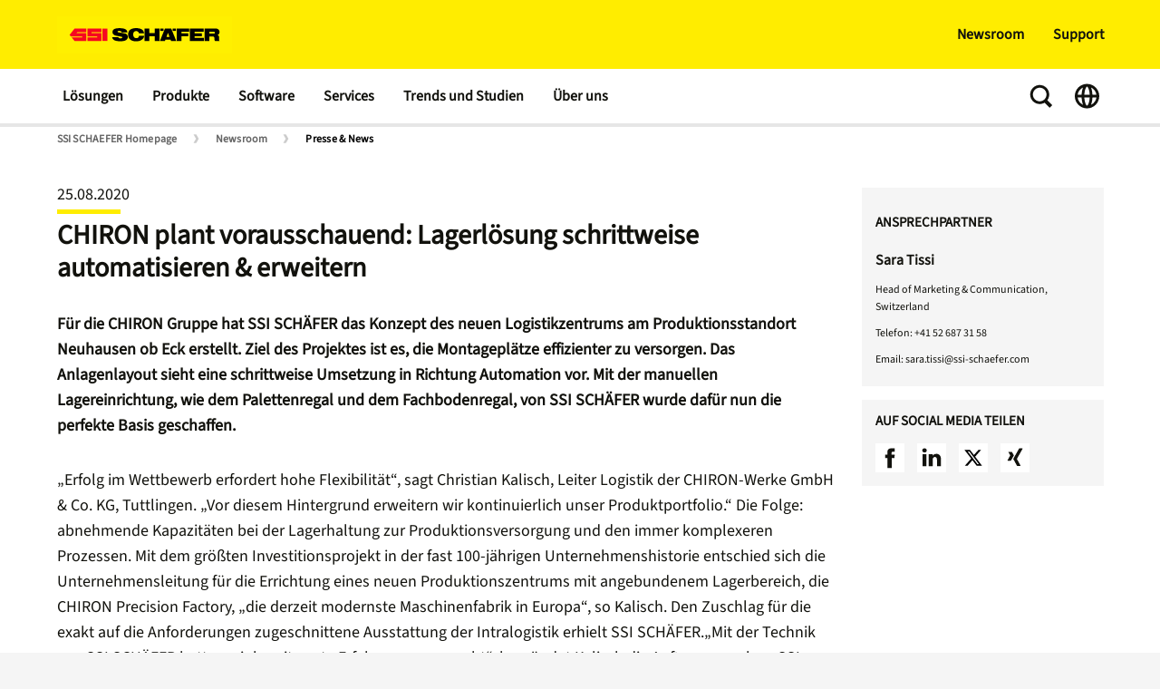

--- FILE ---
content_type: text/html;charset=UTF-8
request_url: https://www.ssi-schaefer.com/de-ch/newsroom/news/chiron-plant-vorausschauend-lagerloesung-schrittweise-automatisieren-erweitern-1127106
body_size: 21422
content:
<!DOCTYPE html>
<!--[if lt IE 7]>      <html class="no-js lt-ie9 lt-ie8 lt-ie7" lang=""> <![endif]-->
<!--[if IE 7]>         <html class="no-js lt-ie9 lt-ie8" lang=""> <![endif]-->
<!--[if IE 8]>         <html class="no-js lt-ie9" lang=""> <![endif]-->
<!--[if gt IE 8]><!-->
<html class="no-js" lang="de-CH" dir="ltr"    >
<!--<![endif]-->
<head >
<meta charset="UTF-8">
<title >CHIRON plant vorausschauend: Lagerlösung schrittweise automatisieren &amp; erweitern | SSI SCHÄFER</title>
<meta name="viewport" content="width=device-width, initial-scale=1, maximum-scale=1">
<meta name="google-site-verification" content="VuSAmOA9v8kpDEuK3WXtiWeW3JpiPRdsG5yERLvSK6o">
<meta property="og:title" content="CHIRON plant vorausschauend: Lagerlösung schrittweise automatisieren &amp; erweitern | SSI SCHÄFER">
<meta property="og:locale" content="de_CH">
<meta property="og:type" content="website">
<meta property="og:site_name" content="">
<meta property="og:image"
content="https://www.ssi-schaefer.com/resource/image/1118528/landscape_ratio16x9/800/450/fbc67d77116f65235bde8ee61a5445c2/21095C8E8E7A2C50AD979AFBCF178410/chiron-group-neuhausen-ob-eck-dam-image-en-19736-.jpg"/>
<link rel="shortcut icon" href="/resource/blob/1121686/fef6d02601d0b8c01451b69da796221d/ssi-schaefer-favicon.ico" >
<link rel="canonical" href="https://www.ssi-schaefer.com/de-ch/newsroom/news/chiron-plant-vorausschauend-lagerloesung-schrittweise-automatisieren-erweitern-1127106">
<meta name="robots" content="index,follow"/>
<link rel="alternate" hreflang="x-default" href="https://ssi-schaefer.com/en-de">
<link rel="alternate" hreflang="de-AT" href="https://www.ssi-schaefer.com/de-at/newsroom/news/chiron-plant-vorausschauend-lagerloesung-schrittweise-automatisieren-erweitern-1108784" title="Deutsch (Österreich) | German (Austria)">
<link rel="alternate" hreflang="de-DE" href="https://www.ssi-schaefer.com/de-de/newsroom/news/chiron-plant-vorausschauend-lagerloesung-schrittweise-automatisieren-erweitern-1030850" title="Deutsch (Deutschland) | German (Germany)">
<link rel="alternate" hreflang="de-CH" href="https://www.ssi-schaefer.com/de-ch/newsroom/news/chiron-plant-vorausschauend-lagerloesung-schrittweise-automatisieren-erweitern-1127106" title="Deutsch (Schweiz) | German (Switzerland)">
<script>document.documentElement.className = document.documentElement.className.replace(/no-js/g, 'js');</script>
<!-- Google Tag Manager -->
<script>
(function(w,d,s,l,i){
w[l]=w[l]||[];w[l].push(
{'gtm.start': new Date().getTime(),event:'gtm.js'}
);
var f=d.getElementsByTagName(s)[0],
j=d.createElement(s),
dl=l!='dataLayer'?'&l='+l:'';
j.async=true;
j.src='https://www.googletagmanager.com/gtm.js?id='+i+dl;
f.parentNode.insertBefore(j,f);
})(window,document,'script','dataLayer', 'GTM-MJBXMXD');
</script>
<!-- End Google Tag Manager -->
<link rel="preload" href="/resource/crblob/1012090/11861970254c4a323856adaf9eb599d4/glyphicons-regular-woff2-data.woff2" as="font" type="font/woff2" crossorigin>
<link rel="preload" href="/resource/crblob/1012082/1009283cf3ce3f7700e758d11d4687a3/glyphicons-halflings-regular-woff2-data.woff2" as="font" type="font/woff2" crossorigin>
<link rel="preload" href="/resource/crblob/1012098/e03f95fa51708a6f4e63c17abcfcc793/glyphicons-social-regular-woff2-data.woff2" as="font" type="font/woff2" crossorigin>
<link rel="preload" href="/resource/crblob/1012074/eb2b6272156af7ed17bd9862294ea423/glyphicons-filetypes-regular-woff2-data.woff2" as="font" type="font/woff2" crossorigin>
<link rel="preload" href="/resource/crblob/1913930/4f597a12c9bfb3830f33cba0a97374c4/sourcesans3-variablefont-wght-ttf-data.ttf" as="font" type="font/ttf" crossorigin>
<link rel="stylesheet" href="/resource/css/1121686/0/d7953f4cfe26d60f6e1d1f24b2f8ce0f/body.css">
</head>
<body >
<!-- Google Tag Manager (noscript) -->
<noscript>
<iframe src="https://www.googletagmanager.com/ns.html?id=GTM-MJBXMXD"
height="0" width="0" style="display:none;visibility:hidden"></iframe>
</noscript>
<!-- End Google Tag Manager (noscript) -->
<!-- Detail View only include specific placements -->
<header class="page-header" >
<div class="page-header__top">
<div class="container">
<div class="row">
<div class="col-lg-3 page-header__left-options">
<a href="/de-ch" class="page-header__logo-link d-print-none">
<div class="logo">
<img src="/resource/crblob/480/a14c9a665a8272cc2b80687168a2e3d7/logo-ssi-schaefer-svg-data.svg" alt="SSI SCHAEFER Switzerland"/>
</div>
</a>
<nav class="meta-nav meta-nav--mobile d-lg-none">
<ul class="meta-nav__list">
<li class="meta-nav__list-item">
<button class="meta-nav__toggle search-toggle">
<span class="visually-hidden">Toggle Search</span>
<svg class="meta-nav__toggle-icon search-toggle__icon search-toggle__icon--open" width="30" height="30" viewBox="0 0 30 30" fill="none" xmlns="http://www.w3.org/2000/svg">
<path fill-rule="evenodd" clip-rule="evenodd" d="M13.2607 2.76074C7.46175 2.76074 2.76074 7.46175 2.76074 13.2607C2.76074 19.0597 7.46175 23.7607 13.2607 23.7607C15.2559 23.7607 17.121 23.2043 18.7095 22.2381L24.2471 27.7757L27.0755 24.9473L21.6733 19.5451C22.9843 17.7929 23.7607 15.6175 23.7607 13.2607C23.7607 7.46175 19.0597 2.76074 13.2607 2.76074ZM5.76074 13.2607C5.76074 9.11861 9.11861 5.76074 13.2607 5.76074C17.4029 5.76074 20.7607 9.11861 20.7607 13.2607C20.7607 17.4029 17.4029 20.7607 13.2607 20.7607C9.11861 20.7607 5.76074 17.4029 5.76074 13.2607Z" fill="#12120D"/>
</svg>
<svg class="meta-nav__toggle-icon search-toggle__icon search-toggle__icon--close" width="30" height="30" viewBox="0 0 30 30" fill="none" xmlns="http://www.w3.org/2000/svg">
<path d="M12.1715 15L3.68629 23.4853L6.51471 26.3137L15 17.8284L23.4853 26.3138L26.3137 23.4853L17.8284 15L26.3137 6.51471L23.4853 3.68628L15 12.1716L6.51471 3.68634L3.68628 6.51477L12.1715 15Z" fill="#12120D"/>
</svg>
</button>
</li>
<li class="meta-nav__list-item">
<button class="meta-nav__toggle nav-toggle js-nav-toggle">
<span class="visually-hidden">Toggle Navigation</span>
<svg class="meta-nav__toggle-icon nav-toggle__icon" fill="none" xmlns="http://www.w3.org/2000/svg" viewBox="0 0 30 30"><path fill="#12120D" d="M3.75 5.724h22.5v3H3.75zM3.75 13.486h22.5v3H3.75zM3.75 21.248h22.5v3H3.75z"/></svg>
</button>
</li>
</ul>
</nav>
</div>
<div class="col-lg-9 page-header__right-options">
<nav class="quick-nav " >
<ul class="quick-nav__list list-unstyled">
<li class="quick-nav__item main-nav__list-item main-menu__list-item">
<a href="/de-ch/newsroom" class="quick-nav__link js-submenu-link">Newsroom</a>
<div class="sub-menu">
<div class="sub-menu__container">
<div class="container">
<ul class="main-nav__list row">
<li class="main-nav__list-item sub-menu__list-item--doorpage d-lg-none">
<a class="main-nav__list-link" href="/de-ch/newsroom">Newsroom</a>
</li>
<li class="main-nav__list-item sub-menu__list-item col-lg-3">
<a
class="main-nav__list-link "
href="/de-ch/newsroom/messen-und-veranstaltungen">
Messen und Veranstaltungen
</a>
</li>
<li class="main-nav__list-item sub-menu__list-item col-lg-3">
<a
class="main-nav__list-link "
href="/de-ch/newsroom/unternehmens-blog">
Unternehmens-Blog
</a>
</li>
<li class="main-nav__list-item sub-menu__list-item col-lg-3">
<a
class="main-nav__list-link main-nav__list-link--active"
href="/de-ch/newsroom/news">
Presse &amp; News
</a>
</li>
</ul>
</div>
</div>
</div> </li>
<li class="quick-nav__item">
<a href="/de-ch/support" class="quick-nav__link">Support </a> </li>
</ul>
</nav>
<div class="page-header__search-toggle">
<button class="search-toggle">
<span class="visually-hidden">Toggle Search</span>
<svg class="search-toggle__icon search-toggle__icon--close" fill="none" xmlns="http://www.w3.org/2000/svg" viewBox="0 0 30 30">
<path fill="#12120D" d="m3.863 23.305 19.8-19.799 2.474 2.475L6.338 25.78z"/>
<path fill="#12120D" d="M26.137 23.305 6.337 3.506 3.864 5.981 23.662 25.78z"/>
</svg>
</button>
</div>
</div>
</div>
</div>
<div class="search-layer">
<div class="search-layer__container">
<div class="container">
<div class="row">
<div class="col-lg-8 offset-lg-2">
<form class="search-layer__form" id="ssisearchform-layer" method="get" action="/service/search/de-ch/1121688" autocomplete="off" data-async='{"url":"/service/search/de-ch/1121688","root-id":"1121686", "link-title":"Weitere Ergebnisse"}'>
<label for="ssisearchinput" class="visually-hidden">Suchbegriff eingeben...</label>
<input id="ssisearchinput" class="search-layer__input" type="text" name="query" placeholder="Suchbegriff eingeben..." />
<input type="hidden" name="doctypes" value="CMChannel">
<input type="hidden" name="doctypes" value="SsiProduct">
<input type="hidden" name="doctypes" value="CMDownload">
<input type="hidden" name="doctypes" value="SsiNews">
<input type="hidden" name="doctypes" value="SsiEvent">
<input type="hidden" name="doctypes" value="SsiVacancy">
<input type="hidden" name="sortcriteria" value="">
<button name="btnSubmit" class="search-layer__search-button">
<span class="visually-hidden">Suche</span>
<svg class="search-layer__search-icon"
fill="none"
xmlns="http://www.w3.org/2000/svg"
viewBox="0 0 30 30">
<path fill-rule="evenodd"
clip-rule="evenodd"
d="M13.2607 22.2607C18.2313 22.2607 22.2607 18.2313 22.2607 13.2607C22.2607 8.29018 18.2313 4.26074 13.2607 4.26074C8.29018 4.26074 4.26074 8.29018 4.26074 13.2607C4.26074 18.2313 8.29018 22.2607 13.2607 22.2607Z"
stroke="#A0A0A0"
stroke-width="3"
stroke-miterlimit="10"
stroke-linecap="round"
stroke-linejoin="round"/>
<rect x="20.6384"
y="18.5103"
width="9.10338"
height="4"
transform="rotate(45 20.6384 18.5103)"
fill="#A0A0A0"/>
</svg>
</button>
</form>
<div class="search-layer__results">
<div class="search-layer__solr-container">
<div class="result-box"></div>
</div>
<button class="search-layer__results-cta">
<span>Weitere Ergebnisse</span>
<svg class="search-layer__results-cta-icon" fill="none" xmlns="http://www.w3.org/2000/svg" viewBox="0 0 30 30"><path d="M16.297 3H8.743l6.96 12.015L8.76 27h7.554l6.943-11.984L16.297 3Z" fill="#E3000F"></path></svg>
</button>
</div>
</div>
</div>
</div>
</div>
</div>
</div>
<div class="page-header__bottom">
<div class="page-header__bottom-container container">
<div class="page-header__nav-actions nav-actions d-lg-none">
<button class="nav-actions__button nav-actions__button--back js-nav-back">
<span class="visually-hidden">Back To Main Menu</span>
<svg class="nav-actions__button-icon" width="30" height="30" viewBox="0 0 30 30" fill="none" xmlns="http://www.w3.org/2000/svg">
<path d="M8.82937 12.1716L18.0208 2.9801L20.8493 5.80853L11.6578 15L20.8493 24.1915L18.0208 27.0199L8.82937 17.8284L8.82845 17.8293L6.00002 15.0009L6.00094 15L6.00003 14.9991L8.82846 12.1707L8.82937 12.1716Z" fill="#12120D"/>
</svg>
</button>
<button class="nav-actions__button nav-actions__button--close js-nav-toggle">
<span class="visually-hidden">Close Menu</span>
<svg class="nav-actions__button-icon" width="30" height="30" viewBox="0 0 30 30" fill="none" xmlns="http://www.w3.org/2000/svg">
<path d="M12.1715 15L3.68629 23.4853L6.51471 26.3137L15 17.8284L23.4853 26.3138L26.3137 23.4853L17.8284 15L26.3137 6.51471L23.4853 3.68628L15 12.1716L6.51471 3.68634L3.68628 6.51477L12.1715 15Z" fill="#12120D"/>
</svg>
</button>
</div>
<nav class="main-nav">
<ul class="main-nav__list main-menu" role="menu">
<li class="main-nav__list-item main-menu__list-item">
<a class="main-nav__list-link js-submenu-link " href="/de-ch/loesungen">Lösungen</a>
<div class="sub-menu">
<div class="sub-menu__container">
<div class="container">
<ul class="main-nav__list row">
<li class="main-nav__list-item sub-menu__list-item--doorpage d-lg-none">
<a class="main-nav__list-link " href="/de-ch/loesungen">Lösungen</a>
</li>
<li class="main-nav__list-item sub-menu__list-item col-lg-3">
<a class="main-nav__list-link " href="/de-ch/loesungen/nach-prozessen">Nach Prozess</a>
<ul class="main-nav__list tertiary-menu">
<li class="main-nav__list-item tertiary-menu__list-item">
<a class="main-nav__list-link " href="/de-ch/loesungen/nach-prozessen/wareneingang">Wareneingang</a>
</li>
<li class="main-nav__list-item tertiary-menu__list-item">
<a class="main-nav__list-link " href="/de-ch/loesungen/nach-prozessen/foerdertechnik">Fördern</a>
</li>
<li class="main-nav__list-item tertiary-menu__list-item">
<a class="main-nav__list-link " href="/de-ch/loesungen/nach-prozessen/lagern">Lagern</a>
</li>
<li class="main-nav__list-item tertiary-menu__list-item">
<a class="main-nav__list-link " href="/de-ch/loesungen/nach-prozessen/kommissionieren">Kommissionieren</a>
</li>
<li class="main-nav__list-item tertiary-menu__list-item">
<a class="main-nav__list-link " href="/de-ch/loesungen/nach-prozessen/versenden">Versand</a>
</li>
<li class="main-nav__list-item tertiary-menu__list-item">
<a class="main-nav__list-link " href="/de-ch/loesungen/nach-prozessen/ruecksendung">Retourenmanagement</a>
</li>
</ul>
</li>
<li class="main-nav__list-item sub-menu__list-item col-lg-3">
<a class="main-nav__list-link " href="/de-ch/loesungen/nach-strategie">Nach Strategie</a>
<ul class="main-nav__list tertiary-menu">
<li class="main-nav__list-item tertiary-menu__list-item">
<a class="main-nav__list-link " href="/de-ch/loesungen/nach-strategie/lagerautomatisierung">Lagerautomatisierung</a>
</li>
<li class="main-nav__list-item tertiary-menu__list-item">
<a class="main-nav__list-link " href="/de-ch/loesungen/nach-strategie/kuehllager">Kühllager</a>
</li>
<li class="main-nav__list-item tertiary-menu__list-item">
<a class="main-nav__list-link " href="/de-ch/loesungen/nach-strategie/ecommerce">E-Commerce</a>
</li>
<li class="main-nav__list-item tertiary-menu__list-item">
<a class="main-nav__list-link " href="/de-ch/loesungen/nach-strategie/omnichannel">Omnichannel</a>
</li>
<li class="main-nav__list-item tertiary-menu__list-item">
<a class="main-nav__list-link " href="/de-ch/loesungen/nach-strategie/retourenmanagement">Retourenhandling</a>
</li>
<li class="main-nav__list-item tertiary-menu__list-item">
<a class="main-nav__list-link " href="/de-ch/loesungen/nach-strategie/produktionslogistik">Produktionslogistik</a>
</li>
<li class="main-nav__list-item tertiary-menu__list-item">
<a class="main-nav__list-link " href="/de-ch/loesungen/nach-strategie/loesungen-fuer-kmus">Lagereinrichtungen für KMU</a>
</li>
<li class="main-nav__list-item tertiary-menu__list-item">
<a class="main-nav__list-link " href="/de-ch/loesungen/nach-strategie/kombinierte-logistikloesungen">Kombinierte Logistiklösungen</a>
</li>
</ul>
</li>
<li class="main-nav__list-item sub-menu__list-item col-lg-3">
<a class="main-nav__list-link " href="/de-ch/loesungen/nach-kollaboration">Nach Kollaboration</a>
<ul class="main-nav__list tertiary-menu">
<li class="main-nav__list-item tertiary-menu__list-item">
<a class="main-nav__list-link " href="/de-ch/loesungen/nach-kollaboration/komponentenlieferant">Komponentenlieferant</a>
</li>
<li class="main-nav__list-item tertiary-menu__list-item">
<a class="main-nav__list-link " href="/de-ch/loesungen/nach-kollaboration/generalunternehmer">Generalunternehmer</a>
</li>
<li class="main-nav__list-item tertiary-menu__list-item">
<a class="main-nav__list-link " href="/de-ch/loesungen/nach-kollaboration/planung-beratung-und-simulation">Planung, Beratung und Simulation</a>
</li>
</ul>
</li>
<li class="main-nav__list-item sub-menu__list-item col-lg-3">
<a class="main-nav__list-link " href="/de-ch/loesungen/nach-maerktern">Nach Märkten </a>
<ul class="main-nav__list tertiary-menu">
<li class="main-nav__list-item tertiary-menu__list-item">
<a class="main-nav__list-link " href="/de-ch/loesungen/nach-maerktern/kleidung-textil">Kleidung &amp; Textil</a>
</li>
<li class="main-nav__list-item tertiary-menu__list-item">
<a class="main-nav__list-link " href="/de-ch/loesungen/nach-maerktern/lebensmittel-und-getraenke">Lebensmittel &amp; Getränke</a>
</li>
<li class="main-nav__list-item tertiary-menu__list-item">
<a class="main-nav__list-link " href="/de-ch/loesungen/nach-maerktern/lebensmittelhandel">Lebensmittelhandel</a>
</li>
<li class="main-nav__list-item tertiary-menu__list-item">
<a class="main-nav__list-link " href="/de-ch/loesungen/nach-maerktern/pharma-kosmetik">Gesundheitswesen &amp; Kosmetik</a>
</li>
<li class="main-nav__list-item tertiary-menu__list-item">
<a class="main-nav__list-link " href="/de-ch/loesungen/nach-maerktern/industrie">Industrie</a>
</li>
<li class="main-nav__list-item tertiary-menu__list-item">
<a class="main-nav__list-link " href="/de-ch/loesungen/nach-maerktern/einzel-und-grosshandel">Einzel- und Großhandel</a>
</li>
</ul>
</li>
</ul>
</div>
</div>
</div>
</li>
<li class="main-nav__list-item main-menu__list-item">
<a class="main-nav__list-link js-submenu-link " href="/de-ch/produkte">Produkte</a>
<div class="sub-menu">
<div class="sub-menu__container">
<div class="container">
<ul class="main-nav__list row">
<li class="main-nav__list-item sub-menu__list-item--doorpage d-lg-none">
<a class="main-nav__list-link " href="/de-ch/produkte">Produkte</a>
</li>
<li class="main-nav__list-item sub-menu__list-item col-lg-3">
<a class="main-nav__list-link " href="/de-ch/produkte/lagerung">Lagerung</a>
<ul class="main-nav__list tertiary-menu">
<li class="main-nav__list-item tertiary-menu__list-item">
<a class="main-nav__list-link " href="/de-ch/produkte/lagerung/regalsysteme">Regalsysteme</a>
</li>
<li class="main-nav__list-item tertiary-menu__list-item">
<a class="main-nav__list-link " href="/de-ch/produkte/lagerung/dynamische-lagerung">Dynamische Lagerung</a>
</li>
<li class="main-nav__list-item tertiary-menu__list-item">
<a class="main-nav__list-link " href="/de-ch/produkte/lagerung/automatisierte-lagerung">Automatisierte Lagerung</a>
</li>
<li class="main-nav__list-item tertiary-menu__list-item">
<a class="main-nav__list-link " href="/de-ch/produkte/lagerung/lagerkaesten">Behältersysteme &amp; Lagerkästen</a>
</li>
</ul>
</li>
<li class="main-nav__list-item sub-menu__list-item col-lg-3">
<a class="main-nav__list-link " href="/de-ch/produkte/kommissionierung-handling">Kommissionieren &amp; Handling</a>
<ul class="main-nav__list tertiary-menu">
<li class="main-nav__list-item tertiary-menu__list-item">
<a class="main-nav__list-link " href="/de-ch/produkte/kommissionierung-handling/manuelle-kommissionierung">Manuelle Kommissionierung</a>
</li>
<li class="main-nav__list-item tertiary-menu__list-item">
<a class="main-nav__list-link " href="/de-ch/produkte/kommissionierung-handling/halbautomatische-kommissionierung">Halbautomatische Kommissionierung</a>
</li>
<li class="main-nav__list-item tertiary-menu__list-item">
<a class="main-nav__list-link " href="/de-ch/produkte/kommissionierung-handling/automatisierte-kommissionierung">Automatisierte Kommissionierung</a>
</li>
<li class="main-nav__list-item tertiary-menu__list-item">
<a class="main-nav__list-link " href="/de-ch/produkte/kommissionierung-handling/automatisiertes-handling">Automatisiertes Handling</a>
</li>
</ul>
</li>
<li class="main-nav__list-item sub-menu__list-item col-lg-3">
<a class="main-nav__list-link " href="/de-ch/produkte/foerdern-transportieren">Fördern &amp; Transportieren</a>
<ul class="main-nav__list tertiary-menu">
<li class="main-nav__list-item tertiary-menu__list-item">
<a class="main-nav__list-link " href="/de-ch/produkte/foerdern-transportieren/haengefoerdertechnik">Hängefördertechnik</a>
</li>
<li class="main-nav__list-item tertiary-menu__list-item">
<a class="main-nav__list-link " href="/de-ch/produkte/foerdern-transportieren/kleinladungstraeger">Kleinladungsträger</a>
</li>
<li class="main-nav__list-item tertiary-menu__list-item">
<a class="main-nav__list-link " href="/de-ch/produkte/foerdern-transportieren/grossladungstraeger">Großladungsträger</a>
</li>
<li class="main-nav__list-item tertiary-menu__list-item">
<a class="main-nav__list-link " href="/de-ch/produkte/foerdern-transportieren/fahrerlose-transportsysteme-fts-autonome-mobile-roboter-amr">FTS &amp; AMRs</a>
</li>
<li class="main-nav__list-item tertiary-menu__list-item">
<a class="main-nav__list-link " href="/de-ch/produkte/foerdern-transportieren/fastbots-solution">FastBots Solution</a>
</li>
</ul>
</li>
</ul>
</div>
</div>
</div>
</li>
<li class="main-nav__list-item main-menu__list-item">
<a class="main-nav__list-link js-submenu-link " href="/de-ch/software">Software</a>
<div class="sub-menu">
<div class="sub-menu__container">
<div class="container">
<ul class="main-nav__list row">
<li class="main-nav__list-item sub-menu__list-item--doorpage d-lg-none">
<a class="main-nav__list-link " href="/de-ch/software">Software</a>
</li>
<li class="main-nav__list-item sub-menu__list-item col-lg-3">
<a class="main-nav__list-link " href="/de-ch/software/wamas-software-solutions">WAMAS Software Solutions</a>
<ul class="main-nav__list tertiary-menu">
<li class="main-nav__list-item tertiary-menu__list-item">
<a class="main-nav__list-link " href="/de-ch/software/wamas-software-solutions/wms-warehouse-management-system">Warehouse Management System</a>
</li>
<li class="main-nav__list-item tertiary-menu__list-item">
<a class="main-nav__list-link " href="/de-ch/software/wamas-software-solutions/wcs-warehouse-control-system">Warehouse Control System</a>
</li>
<li class="main-nav__list-item tertiary-menu__list-item">
<a class="main-nav__list-link " href="/de-ch/software/wamas-software-solutions/mfs-material-flow-systems">Material Flow System</a>
</li>
<li class="main-nav__list-item tertiary-menu__list-item">
<a class="main-nav__list-link " href="/de-ch/software/wamas-software-solutions/wamas-overhead-conveyor">WAMAS Overhead Conveyor</a>
</li>
<li class="main-nav__list-item tertiary-menu__list-item">
<a class="main-nav__list-link " href="/de-ch/software/wamas-software-solutions/robotics">Robotics</a>
</li>
<li class="main-nav__list-item tertiary-menu__list-item">
<a class="main-nav__list-link " href="/de-ch/software/wamas-software-solutions/lift-store">Lift &amp; Store</a>
</li>
<li class="main-nav__list-item tertiary-menu__list-item">
<a class="main-nav__list-link " href="/de-ch/software/wamas-software-solutions/control-center">Control Center</a>
</li>
<li class="main-nav__list-item tertiary-menu__list-item">
<a class="main-nav__list-link " href="/de-ch/software/wamas-software-solutions/wamas-emulation-center">WAMAS Emulation Center</a>
</li>
<li class="main-nav__list-item tertiary-menu__list-item">
<a class="main-nav__list-link " href="/de-ch/software/wamas-software-solutions/wamas-entry-level-solutions">WAMAS Entry-Level Solutions</a>
</li>
</ul>
</li>
<li class="main-nav__list-item sub-menu__list-item col-lg-3">
<a class="main-nav__list-link " href="/de-ch/software/sap-logistics-solutions-for-perfect-processes">SAP</a>
</li>
<li class="main-nav__list-item sub-menu__list-item col-lg-3">
<a class="main-nav__list-link " href="/de-ch/software/software-tour">Software Tour</a>
</li>
</ul>
</div>
</div>
</div>
</li>
<li class="main-nav__list-item main-menu__list-item">
<a class="main-nav__list-link js-submenu-link " href="/de-ch/services">Services</a>
<div class="sub-menu">
<div class="sub-menu__container">
<div class="container">
<ul class="main-nav__list row">
<li class="main-nav__list-item sub-menu__list-item--doorpage d-lg-none">
<a class="main-nav__list-link " href="/de-ch/services">Services</a>
</li>
<li class="main-nav__list-item sub-menu__list-item col-lg-3">
<a class="main-nav__list-link " href="/de-ch/services/reaktive-leistungen">Reaktive Leistungen</a>
</li>
<li class="main-nav__list-item sub-menu__list-item col-lg-3">
<a class="main-nav__list-link " href="/de-ch/services/praeventive-leistungen">Präventive Leistungen</a>
</li>
<li class="main-nav__list-item sub-menu__list-item col-lg-3">
<a class="main-nav__list-link " href="/de-ch/services/lebenszyklus-management">Lebenszyklus Management</a>
</li>
<li class="main-nav__list-item sub-menu__list-item col-lg-3">
<a class="main-nav__list-link " href="/de-ch/services/predictive-maintenance">Predictive Maintenance</a>
</li>
<li class="main-nav__list-item sub-menu__list-item col-lg-3">
<a class="main-nav__list-link " href="/de-ch/services/secure-remote-access">Secure Remote Access</a>
</li>
<li class="main-nav__list-item sub-menu__list-item col-lg-3">
<a class="main-nav__list-link " href="/de-ch/services/sicherheit-im-lager">Lagersicherheitsmanagement</a>
</li>
</ul>
</div>
</div>
</div>
</li>
<li class="main-nav__list-item main-menu__list-item">
<a class="main-nav__list-link js-submenu-link " href="/de-ch/trends-insights">Trends und Studien</a>
<div class="sub-menu">
<div class="sub-menu__container">
<div class="container">
<ul class="main-nav__list row">
<li class="main-nav__list-item sub-menu__list-item--doorpage d-lg-none">
<a class="main-nav__list-link " href="/de-ch/trends-insights">Trends und Studien</a>
</li>
<li class="main-nav__list-item sub-menu__list-item col-lg-3">
<a class="main-nav__list-link " href="/de-ch/trends-insights/best-practice">Best Practices</a>
</li>
<li class="main-nav__list-item sub-menu__list-item col-lg-3">
<a class="main-nav__list-link " href="/de-ch/trends-insights/trends">Trends</a>
<ul class="main-nav__list tertiary-menu">
<li class="main-nav__list-item tertiary-menu__list-item">
<a class="main-nav__list-link " href="/de-ch/trends-insights/trends/all-you-need-to-know-about-predictive-maintenance">Über vorausschauende Wartung</a>
</li>
</ul>
</li>
<li class="main-nav__list-item sub-menu__list-item col-lg-3">
<a class="main-nav__list-link " href="/de-ch/trends-insights/case-studies">Case Studies</a>
<ul class="main-nav__list tertiary-menu">
<li class="main-nav__list-item tertiary-menu__list-item">
<a class="main-nav__list-link " href="/de-ch/trends-insights/case-studies/references-case-study-mpe-plastics">References - Case Study MPE Plastics</a>
</li>
</ul>
</li>
</ul>
</div>
</div>
</div>
</li>
<li class="main-nav__list-item main-menu__list-item">
<a class="main-nav__list-link js-submenu-link " href="/de-ch/ueber-uns">Über uns</a>
<div class="sub-menu">
<div class="sub-menu__container">
<div class="container">
<ul class="main-nav__list row">
<li class="main-nav__list-item sub-menu__list-item--doorpage d-lg-none">
<a class="main-nav__list-link " href="/de-ch/ueber-uns">Über uns</a>
</li>
<li class="main-nav__list-item sub-menu__list-item col-lg-3">
<a class="main-nav__list-link " href="/de-ch/ueber-uns/karriere">Karriere</a>
</li>
<li class="main-nav__list-item sub-menu__list-item col-lg-3">
<a class="main-nav__list-link " href="/de-ch/ueber-uns/ssi-schaefer-group">SSI SCHÄFER Gruppe</a>
</li>
<li class="main-nav__list-item sub-menu__list-item col-lg-3">
<a class="main-nav__list-link " href="/de-ch/ueber-uns/values-strategy">Werte &amp; Strategie</a>
</li>
<li class="main-nav__list-item sub-menu__list-item col-lg-3">
<a class="main-nav__list-link " href="/de-ch/ueber-uns/unternehmensgeschichte">Unternehmensgeschichte</a>
</li>
<li class="main-nav__list-item sub-menu__list-item col-lg-3">
<a class="main-nav__list-link " href="/de-ch/ueber-uns/nachhaltigkeit">Nachhaltigkeit</a>
</li>
<li class="main-nav__list-item sub-menu__list-item col-lg-3">
<a class="main-nav__list-link " href="/de-ch/ueber-uns/compliance">Compliance</a>
</li>
<li class="main-nav__list-item sub-menu__list-item col-lg-3">
<a class="main-nav__list-link " href="/de-ch/ueber-uns/standorte">Standorte</a>
</li>
<li class="main-nav__list-item sub-menu__list-item col-lg-3">
<a class="main-nav__list-link " href="/de-ch/kontaktdaten">Kontaktieren Sie uns</a>
</li>
</ul>
</div>
</div>
</div>
</li>
</ul>
</nav>
<nav class="quick-nav d-lg-none" >
<ul class="quick-nav__list list-unstyled">
<li class="quick-nav__item main-nav__list-item main-menu__list-item">
<a href="/de-ch/newsroom" class="quick-nav__link js-submenu-link">Newsroom</a>
<div class="sub-menu">
<div class="sub-menu__container">
<div class="container">
<ul class="main-nav__list row">
<li class="main-nav__list-item sub-menu__list-item--doorpage d-lg-none">
<a class="main-nav__list-link" href="/de-ch/newsroom">Newsroom</a>
</li>
<li class="main-nav__list-item sub-menu__list-item col-lg-3">
<a
class="main-nav__list-link "
href="/de-ch/newsroom/messen-und-veranstaltungen">
Messen und Veranstaltungen
</a>
</li>
<li class="main-nav__list-item sub-menu__list-item col-lg-3">
<a
class="main-nav__list-link "
href="/de-ch/newsroom/unternehmens-blog">
Unternehmens-Blog
</a>
</li>
<li class="main-nav__list-item sub-menu__list-item col-lg-3">
<a
class="main-nav__list-link main-nav__list-link--active"
href="/de-ch/newsroom/news">
Presse &amp; News
</a>
</li>
</ul>
</div>
</div>
</div> </li>
<li class="quick-nav__item">
<a href="/de-ch/support" class="quick-nav__link">Support </a> </li>
</ul>
</nav>
<nav class="meta-nav">
<ul class="meta-nav__list">
<li class="meta-nav__list-item d-none d-lg-block">
<button class="meta-nav__toggle search-toggle">
<span class="visually-hidden">Toggle Search</span>
<svg class="meta-nav__toggle-icon search-toggle__icon" width="30" height="30" viewBox="0 0 30 30" fill="none" xmlns="http://www.w3.org/2000/svg">
<path fill-rule="evenodd" clip-rule="evenodd" d="M13.2607 2.76074C7.46175 2.76074 2.76074 7.46175 2.76074 13.2607C2.76074 19.0597 7.46175 23.7607 13.2607 23.7607C15.2559 23.7607 17.121 23.2043 18.7095 22.2381L24.2471 27.7757L27.0755 24.9473L21.6733 19.5451C22.9843 17.7929 23.7607 15.6175 23.7607 13.2607C23.7607 7.46175 19.0597 2.76074 13.2607 2.76074ZM5.76074 13.2607C5.76074 9.11861 9.11861 5.76074 13.2607 5.76074C17.4029 5.76074 20.7607 9.11861 20.7607 13.2607C20.7607 17.4029 17.4029 20.7607 13.2607 20.7607C9.11861 20.7607 5.76074 17.4029 5.76074 13.2607Z" fill="#12120D"/>
</svg>
</button>
</li>
<li class="meta-nav__list-item">
<button class="meta-nav__toggle language-toggle">
<span class="visually-hidden">Toggle Language Navigation</span>
<svg class="meta-nav__toggle-icon language-toggle__icon" width="30" height="30" viewBox="0 0 30 30" fill="none" xmlns="http://www.w3.org/2000/svg">
<path fill-rule="evenodd" clip-rule="evenodd" d="M15.4785 28.5425C22.9344 28.5425 28.9785 22.4983 28.9785 15.0425C28.9785 7.58664 22.9344 1.54248 15.4785 1.54248C8.02267 1.54248 1.97852 7.58664 1.97852 15.0425C1.97852 22.4983 8.02267 28.5425 15.4785 28.5425ZM11.1054 5.49368C7.92418 6.95299 5.59796 9.95529 5.08485 13.5425H9.51178C9.63965 10.6778 10.1308 8.06045 10.892 6.03051C10.9603 5.84852 11.0314 5.66939 11.1054 5.49368ZM15.4785 4.54248C15.4402 4.54248 15.2242 4.55781 14.8493 4.98061C14.476 5.40166 14.0713 6.0965 13.701 7.08388C13.0827 8.73271 12.6408 10.9806 12.515 13.5425H18.442C18.3162 10.9806 17.8743 8.73271 17.256 7.08388C16.8857 6.0965 16.481 5.40166 16.1077 4.98061C15.7329 4.55781 15.5168 4.54248 15.4785 4.54248ZM21.4453 13.5425C21.3174 10.6778 20.8262 8.06045 20.065 6.03051C19.9967 5.84852 19.9256 5.66939 19.8516 5.49368C23.0328 6.95299 25.3591 9.95529 25.8722 13.5425H21.4453ZM18.442 16.5425H12.515C12.6408 19.1043 13.0827 21.3523 13.701 23.0011C14.0713 23.9885 14.476 24.6833 14.8493 25.1044C15.2242 25.5271 15.4402 25.5425 15.4785 25.5425C15.5168 25.5425 15.7329 25.5271 16.1077 25.1044C16.481 24.6833 16.8857 23.9885 17.256 23.0011C17.8743 21.3523 18.3162 19.1043 18.442 16.5425ZM19.8516 24.5913C19.9256 24.4156 19.9967 24.2364 20.065 24.0544C20.8262 22.0245 21.3174 19.4072 21.4453 16.5425H25.8722C25.3591 20.1297 23.0329 23.132 19.8516 24.5913ZM11.1054 24.5913C11.0314 24.4156 10.9603 24.2364 10.892 24.0544C10.1308 22.0245 9.63965 19.4072 9.51178 16.5425H5.08485C5.59796 20.1297 7.92418 23.132 11.1054 24.5913Z" fill="#12120D"/>
</svg>
</button>
<nav class="language-nav">
<div class="container">
<ul class="language-nav__menu row" role="menu">
<li class="language-nav__item language-nav__item--label d-lg-none">Language</li>
<li class="language-nav__item col-lg-3">
<div class="language-nav__label">Corporate Site</div>
<ul class="language-nav__languages">
<li class="language-nav__language">
<a href="https://www.ssi-schaefer.com/en-de"
class="language-nav__link ">English</a>
</li>
<li class="language-nav__language">
<a href="https://www.ssi-schaefer.com/de-de/newsroom/news/chiron-plant-vorausschauend-lagerloesung-schrittweise-automatisieren-erweitern-1030850"
class="language-nav__link ">German</a>
</li>
</ul>
</li>
</ul>
<ul class="language-nav__menu row" role="menu">
<li class="language-nav__item col-lg-3">
<div class="language-nav__label"> Australia</div>
<ul class="language-nav__languages">
<li class="language-nav__language">
<a href="https://www.ssi-schaefer.com/en-au"
class="language-nav__link ">English</a>
</li>
</ul>
</li>
<li class="language-nav__item col-lg-3">
<div class="language-nav__label"> Austria</div>
<ul class="language-nav__languages">
<li class="language-nav__language">
<a href="https://www.ssi-schaefer.com/de-at/newsroom/news/chiron-plant-vorausschauend-lagerloesung-schrittweise-automatisieren-erweitern-1108784"
class="language-nav__link ">German</a>
</li>
</ul>
</li>
<li class="language-nav__item col-lg-3">
<div class="language-nav__label"> Belgium</div>
<ul class="language-nav__languages">
<li class="language-nav__language">
<a href="https://www.ssi-schaefer.com/nl-be"
class="language-nav__link ">Dutch</a>
</li>
<li class="language-nav__language">
<a href="https://www.ssi-schaefer.com/fr-be"
class="language-nav__link ">French</a>
</li>
</ul>
</li>
<li class="language-nav__item col-lg-3">
<div class="language-nav__label"> Canada</div>
<ul class="language-nav__languages">
<li class="language-nav__language">
<a href="https://www.ssi-schaefer.com/en-ca"
class="language-nav__link ">English</a>
</li>
<li class="language-nav__language">
<a href="https://www.ssi-schaefer.com/fr-ca"
class="language-nav__link ">French</a>
</li>
</ul>
</li>
<li class="language-nav__item col-lg-3">
<div class="language-nav__label"> China</div>
<ul class="language-nav__languages">
<li class="language-nav__language">
<a href="https://www.ssi-schaefer.com/zh-cn"
class="language-nav__link ">Chinese</a>
</li>
</ul>
</li>
<li class="language-nav__item col-lg-3">
<div class="language-nav__label"> Czechia</div>
<ul class="language-nav__languages">
<li class="language-nav__language">
<a href="https://www.ssi-schaefer.com/cs-cz"
class="language-nav__link ">Czech</a>
</li>
</ul>
</li>
<li class="language-nav__item col-lg-3">
<div class="language-nav__label"> Denmark</div>
<ul class="language-nav__languages">
<li class="language-nav__language">
<a href="https://www.ssi-schaefer.com/da-dk"
class="language-nav__link ">Danish</a>
</li>
</ul>
</li>
<li class="language-nav__item col-lg-3">
<div class="language-nav__label"> Finland</div>
<ul class="language-nav__languages">
<li class="language-nav__language">
<a href="https://www.ssi-schaefer.com/fi-fi"
class="language-nav__link ">Finnish</a>
</li>
</ul>
</li>
<li class="language-nav__item col-lg-3">
<div class="language-nav__label"> France</div>
<ul class="language-nav__languages">
<li class="language-nav__language">
<a href="https://www.ssi-schaefer.com/fr-fr"
class="language-nav__link ">French</a>
</li>
</ul>
</li>
<li class="language-nav__item col-lg-3">
<div class="language-nav__label"> Germany</div>
<ul class="language-nav__languages">
<li class="language-nav__language">
<a href="https://www.ssi-schaefer.com/en-de"
class="language-nav__link ">English</a>
</li>
<li class="language-nav__language">
<a href="https://www.ssi-schaefer.com/de-de/newsroom/news/chiron-plant-vorausschauend-lagerloesung-schrittweise-automatisieren-erweitern-1030850"
class="language-nav__link ">German</a>
</li>
</ul>
</li>
<li class="language-nav__item col-lg-3">
<div class="language-nav__label"> Hong Kong SAR China</div>
<ul class="language-nav__languages">
<li class="language-nav__language">
<a href="https://www.ssi-schaefer.com/en-asia"
class="language-nav__link ">English</a>
</li>
</ul>
</li>
<li class="language-nav__item col-lg-3">
<div class="language-nav__label"> Hungary</div>
<ul class="language-nav__languages">
<li class="language-nav__language">
<a href="https://www.ssi-schaefer.com/hu-hu"
class="language-nav__link ">Hungarian</a>
</li>
</ul>
</li>
<li class="language-nav__item col-lg-3">
<div class="language-nav__label"> India</div>
<ul class="language-nav__languages">
<li class="language-nav__language">
<a href="https://www.ssi-schaefer.com/en-asia"
class="language-nav__link ">English</a>
</li>
</ul>
</li>
<li class="language-nav__item col-lg-3">
<div class="language-nav__label"> Indonesia</div>
<ul class="language-nav__languages">
<li class="language-nav__language">
<a href="https://www.ssi-schaefer.com/id-id"
class="language-nav__link ">Indonesian</a>
</li>
</ul>
</li>
<li class="language-nav__item col-lg-3">
<div class="language-nav__label"> Italy</div>
<ul class="language-nav__languages">
<li class="language-nav__language">
<a href="https://www.ssi-schaefer.com/it-it"
class="language-nav__link ">Italian</a>
</li>
</ul>
</li>
<li class="language-nav__item col-lg-3">
<div class="language-nav__label"> Latin America</div>
<ul class="language-nav__languages">
<li class="language-nav__language">
<a href="https://www.ssi-schaefer.com/pt-br"
class="language-nav__link ">Portuguese</a>
</li>
<li class="language-nav__language">
<a href="https://www.ssi-schaefer.com/es-br"
class="language-nav__link ">Spanish</a>
</li>
</ul>
</li>
<li class="language-nav__item col-lg-3">
<div class="language-nav__label"> Latvia</div>
<ul class="language-nav__languages">
<li class="language-nav__language">
<a href="https://www.ssi-schaefer.com/lv-lv"
class="language-nav__link ">Latvian</a>
</li>
</ul>
</li>
<li class="language-nav__item col-lg-3">
<div class="language-nav__label"> MEA</div>
<ul class="language-nav__languages">
<li class="language-nav__language">
<a href="https://www.ssi-schaefer.com/en-ae"
class="language-nav__link ">English</a>
</li>
</ul>
</li>
<li class="language-nav__item col-lg-3">
<div class="language-nav__label"> Malaysia</div>
<ul class="language-nav__languages">
<li class="language-nav__language">
<a href="https://www.ssi-schaefer.com/en-asia"
class="language-nav__link ">English</a>
</li>
</ul>
</li>
<li class="language-nav__item col-lg-3">
<div class="language-nav__label"> Netherlands</div>
<ul class="language-nav__languages">
<li class="language-nav__language">
<a href="https://www.ssi-schaefer.com/nl-nl"
class="language-nav__link ">Dutch</a>
</li>
</ul>
</li>
<li class="language-nav__item col-lg-3">
<div class="language-nav__label"> Norway</div>
<ul class="language-nav__languages">
<li class="language-nav__language">
<a href="https://www.ssi-schaefer.com/no-no"
class="language-nav__link ">Norwegian</a>
</li>
</ul>
</li>
<li class="language-nav__item col-lg-3">
<div class="language-nav__label"> Philippines</div>
<ul class="language-nav__languages">
<li class="language-nav__language">
<a href="https://www.ssi-schaefer.com/en-asia"
class="language-nav__link ">English</a>
</li>
</ul>
</li>
<li class="language-nav__item col-lg-3">
<div class="language-nav__label"> Poland</div>
<ul class="language-nav__languages">
<li class="language-nav__language">
<a href="https://www.ssi-schaefer.com/pl-pl"
class="language-nav__link ">Polish</a>
</li>
</ul>
</li>
<li class="language-nav__item col-lg-3">
<div class="language-nav__label"> Portugal</div>
<ul class="language-nav__languages">
<li class="language-nav__language">
<a href="https://www.ssi-schaefer.com/pt-pt"
class="language-nav__link ">Portuguese</a>
</li>
</ul>
</li>
<li class="language-nav__item col-lg-3">
<div class="language-nav__label"> Romania</div>
<ul class="language-nav__languages">
<li class="language-nav__language">
<a href="https://www.ssi-schaefer.com/ro-ro"
class="language-nav__link ">Romanian</a>
</li>
</ul>
</li>
<li class="language-nav__item col-lg-3">
<div class="language-nav__label"> Singapore</div>
<ul class="language-nav__languages">
<li class="language-nav__language">
<a href="https://www.ssi-schaefer.com/en-asia"
class="language-nav__link ">English</a>
</li>
</ul>
</li>
<li class="language-nav__item col-lg-3">
<div class="language-nav__label"> Slovenia</div>
<ul class="language-nav__languages">
<li class="language-nav__language">
<a href="https://www.ssi-schaefer.com/sl-si"
class="language-nav__link ">Slovenian</a>
</li>
</ul>
</li>
<li class="language-nav__item col-lg-3">
<div class="language-nav__label"> South Africa</div>
<ul class="language-nav__languages">
<li class="language-nav__language">
<a href="https://www.ssi-schaefer.com/en-za"
class="language-nav__link ">English</a>
</li>
</ul>
</li>
<li class="language-nav__item col-lg-3">
<div class="language-nav__label"> South Korea</div>
<ul class="language-nav__languages">
<li class="language-nav__language">
<a href="https://www.ssi-schaefer.com/ko-kr"
class="language-nav__link ">Korean</a>
</li>
</ul>
</li>
<li class="language-nav__item col-lg-3">
<div class="language-nav__label"> Spain</div>
<ul class="language-nav__languages">
<li class="language-nav__language">
<a href="https://www.ssi-schaefer.com/es-es"
class="language-nav__link ">Spanish</a>
</li>
</ul>
</li>
<li class="language-nav__item col-lg-3">
<div class="language-nav__label"> Sweden</div>
<ul class="language-nav__languages">
<li class="language-nav__language">
<a href="https://www.ssi-schaefer.com/sv-se"
class="language-nav__link ">Swedish</a>
</li>
</ul>
</li>
<li class="language-nav__item col-lg-3">
<div class="language-nav__label"> Switzerland</div>
<ul class="language-nav__languages">
<li class="language-nav__language">
<a href="https://www.ssi-schaefer.com/fr-ch"
class="language-nav__link ">French</a>
</li>
<li class="language-nav__language">
<a href="/de-ch/newsroom/news/chiron-plant-vorausschauend-lagerloesung-schrittweise-automatisieren-erweitern-1127106"
class="language-nav__link language-nav__link--active">German</a>
</li>
</ul>
</li>
<li class="language-nav__item col-lg-3">
<div class="language-nav__label"> Taiwan</div>
<ul class="language-nav__languages">
<li class="language-nav__language">
<a href="https://www.ssi-schaefer.com/en-asia"
class="language-nav__link ">English</a>
</li>
</ul>
</li>
<li class="language-nav__item col-lg-3">
<div class="language-nav__label"> Thailand</div>
<ul class="language-nav__languages">
<li class="language-nav__language">
<a href="https://www.ssi-schaefer.com/en-asia"
class="language-nav__link ">English</a>
</li>
</ul>
</li>
<li class="language-nav__item col-lg-3">
<div class="language-nav__label"> Turkey</div>
<ul class="language-nav__languages">
<li class="language-nav__language">
<a href="https://www.ssi-schaefer.com/tr-tr"
class="language-nav__link ">Turkish</a>
</li>
</ul>
</li>
<li class="language-nav__item col-lg-3">
<div class="language-nav__label"> United Arab Emirates</div>
<ul class="language-nav__languages">
<li class="language-nav__language">
<a href="https://www.ssi-schaefer.com/en-ae"
class="language-nav__link ">English</a>
</li>
</ul>
</li>
<li class="language-nav__item col-lg-3">
<div class="language-nav__label"> United Kingdom</div>
<ul class="language-nav__languages">
<li class="language-nav__language">
<a href="https://www.ssi-schaefer.com/en-gb"
class="language-nav__link ">English</a>
</li>
</ul>
</li>
<li class="language-nav__item col-lg-3">
<div class="language-nav__label"> United States</div>
<ul class="language-nav__languages">
<li class="language-nav__language">
<a href="https://www.ssi-schaefer.com/en-us"
class="language-nav__link ">English</a>
</li>
</ul>
</li>
</ul>
</div>
</nav>
</li>
</ul>
</nav>
</div>
</div>
</header><!-- Detail View -->
<div class="container content-container">
<div class="row breadcrumb-wrapper">
<div class="col-12">
<nav aria-label="breadcrumb">
<ol class="breadcrumb">
<li class="breadcrumb__item breadcrumb-item">
<a class="breadcrumb__link" href="/de-ch" >
SSI SCHAEFER Homepage
</a>
</li>
<li class="breadcrumb__item breadcrumb__item__truncated breadcrumb__item--hidden breadcrumb-item">
<label>...</label>
</li>
<li class="breadcrumb__item breadcrumb-item">
<a class="breadcrumb__link" href="/de-ch/newsroom" >
Newsroom
</a>
</li>
<li class="breadcrumb__item breadcrumb-item breadcrumb__item__current">
<label>Presse &amp; News</label>
</li>
</ol>
</nav>
</div>
</div>
</div>
<div class="container content-container">
<div class="row">
<div class="col-12">
<div class="container-content">
<div class="content-main">
<div class="row">
<div class="col-lg-9" >
<div class="article">
<div class="status">
<span class="date"> <time class="cm-details__time" datetime="2020-08-25T00:00:00+02:00" >25.08.2020</time>
</span>
</div>
<div class="divider-wrap"><span class="divider"></span></div>
<h1 >CHIRON plant vorausschauend: Lagerlösung schrittweise automatisieren &amp; erweitern</h1>
<div class="news-detail__text" >
<p><strong>Für die CHIRON Gruppe hat SSI SCHÄFER das Konzept des neuen Logistikzentrums am Produktionsstandort Neuhausen ob Eck erstellt. Ziel des Projektes ist es, die Montageplätze effizienter zu versorgen. Das Anlagenlayout sieht eine schrittweise Umsetzung in Richtung Automation vor. Mit der manuellen Lagereinrichtung, wie dem Palettenregal und dem Fachbodenregal, von SSI SCHÄFER wurde dafür nun die perfekte Basis geschaffen.</strong></p><p>„Erfolg im Wettbewerb erfordert hohe Flexibilität“, sagt Christian Kalisch, Leiter Logistik der CHIRON-Werke GmbH &amp; Co. KG, Tuttlingen. „Vor diesem Hintergrund erweitern wir kontinuierlich unser Produktportfolio.“ Die Folge: abnehmende Kapazitäten bei der Lagerhaltung zur Produktionsversorgung und den immer komplexeren Prozessen. Mit dem größten Investitionsprojekt in der fast 100-jährigen Unternehmenshistorie entschied sich die Unternehmensleitung für die Errichtung eines neuen Produktionszentrums mit angebundenem Lagerbereich, die CHIRON Precision Factory, „die derzeit modernste Maschinenfabrik in Europa“, so Kalisch. Den Zuschlag für die exakt auf die Anforderungen zugeschnittene Ausstattung der Intralogistik erhielt SSI SCHÄFER.„Mit der Technik von SSI SCHÄFER hatten wir bereits gute Erfahrungen gemacht“, begründet Kalisch die Auftragsvergabe. „SSI SCHÄFER lag auch hier im Vergleich zu den übrigen Herstellern vorne.“</p><p>Die CHIRON Gruppe mit Sitz in Tuttlingen ist Spezialist für CNC-gesteuerte, vertikale Fräs- und Drehbearbeitungszentren sowie Turnkey-Fertigungslösungen. Die Gruppe ist mit Produktions- und Entwicklungsstandorten, Vertriebs- und Serviceniederlassungen sowie Handelsvertretungen weltweit präsent. Rund zwei Drittel der verkauften Maschinen und Lösungen, die bei den Neumaschinen unter den drei Marken CHIRON, STAMA und SCHERER und im Retrofit der Marke CMS produziert werden, gehen in den Export. Wesentliche Abnehmerbranchen sind die Automobilindustrie, der Maschinenbau, die Medizin- und Präzisionstechnik sowie die Luft- und Raumfahrt.</p><p>Die neue, zentrale Logistik am Standort Neuhausen verbindet die CHIRON Precision Factory mit den bestehenden Produktionsgebäuden. Bei der Ausstattung der CHIRON Precision Factory haben IT-Experten, Produktions- und Intralogistikplaner hinsichtlich Digitalisierung alles Mögliche umgesetzt, um eine hohe Produktivität und zukunftsfähige Ausrichtung sicherzustellen. So wurden etwa digitale Montagemappen, berührungslose Logistikbuchungen und intelligente Materialflüsse mit wegeoptimierten Kommissionier- und Bereitstellungsprozessen als wichtige Meilensteine auf dem Weg zur papierlosen Fabrik etabliert.</p><p>Die operativen Bereiche mit 9.000 m² Fläche für die Produktion und 2.500 m² Logistikfläche wurden speziell auf die präzise Montage neuer Maschinenbaureihen ausgerichtet. Bis zu 400 Maschinen werden die CHIRON Precision Factory künftig pro Jahr verlassen. Optimierte Montage- und Logistikprozesse sorgen dabei für kürzeste Lieferzeiten. Die konkreten Anforderungen für die zuverlässige Versorgung der Montageplätze in der neuen Precision Factory hat SSI SCHÄFER mit Realisierung einer umfassenden, durchgehend mitwachsenden Lösung abgedeckt. Innerhalb von acht Wochen nach Auftragsvergabe war die komplette Ausstattung installiert.„Das Projekt hatte einen straffen Realisierungszeitplan“, unterstreicht Kalisch. „Die reine Installation musste innerhalb von 14 Tagen wie geplant fertiggestellt werden.“Ende August 2019 wurde am neuen, 13.700 m<sup>2</sup> großen Produktionsstandort der Probebetrieb aufgenommen. Im September erfolgte die Übergabe der Anlage, Ende Oktober die offizielle Eröffnung.</p><h2>Regaltechnik mit QR-Code</h2><p>„Der Logistikbereich ist zielführend gegliedert und ermöglicht einen geordneten Materialfluss in die Maschinenendmontage. Zudem ist der gesamte Bereich stützenfrei. Das war eine wichtige Anforderung unsererseits“, so Kalisch. Für die Bevorratung und den optimalen Zugriff auf die benötigten Komponenten und Materialien hat SSI SCHÄFER zunächst eine 6-gassige, manuell bedienbare Palettenregalanlage mit speziellem Kabeltrommelregal sowie eine Regalanlage mit rund 840 Fachböden für die Kleinteilelagerung installiert. In der neuen Fachbodenregalanlage kommen Sichtlagerkästen der Serie LF von SSI SCHÄFER zum Einsatz. Dank der schrägen Frontöffnung wird ein schneller und einfacher Zugriff auf die Materialien gewährleistet. Aber auch die ökologische Nachhaltigkeit spielte bei der Auswahl eine Rolle. So sind die Behälter aus hochwertigem Regranulat hergestellt. Weiterhin sorgte SSI SCHÄFER mit der eindeutigen Kennzeichnung aller Lagerstellplätze für Transparenz und datentechnische Verknüpfung von Lagerbestand und dem prozessführenden IT-System SAP MM. Die gesamte Regaltechnik wurde mit QR-Code-Beschriftung ausgestattet. Das ermöglicht eine mobile Datenerfassung und bei Bedarf eine zügige Lagerplatzänderung. Die Lagereinrichtung ist als mitwachsendes System geplant, das in weiteren Ausbaustufen nach Bedarf erweitert und automatisiert werden kann. So sieht das Konzept ein künftiges Schwerlastregal sowie vier Lagerlifte vor.</p><p>Aus dem Baukastensystem des Palettenregals PR 600 hat SSI SCHÄFER für CHIRON eine Regalanlage mit mehr als 700 Stellplätzen zur Einlagerung von großen Bauteilen für die Endmontage, wie etwa bearbeitete Gussteile, Achsmotoren oder Fahrständer erstellt. Das Palettenregal ist 1.250 mm tief und mit Gitterrosten versehen. „Das bietet uns maximale Flexibilität bei der Zuordnung der Einlagerungsgüter“, sagt Kalisch. „Die Gitterroste ermöglichen die Querlagerung von Sonderladungsträgern und erhöhen nicht zuletzt die Sicherheit im Palettenlager.“ Mit seiner Rahmenhöhe von 5,20 m bietet die Regalanlage bis zu 6 Ebenen. Weitsichtig ist die Gangbreite auf 4 m ausgelegt.</p><blockquote><p>„In der Konzeption sind später auch Fahrerlose Transportfahrzeuge (FTS) vorgesehen, welche die Bestückung und Entnahme im Palettenregal übernehmen können“, veranschaulicht der Logistikleiter den zugrundeliegenden Planungshorizont. „Entsprechend sind die Transportwege und die Regaltechnik auf automatische Prozesse bereits ausgerichtet.“</p></blockquote><p>Eine Zeile des Palettenregals ist als Kabeltrommelregal mit 9 Feldern für jeweils 5 Kabeltrommeln übereinander gestaltet. Die Aufhängungen ermöglichen die Einbringung von Rollengrößen mit jeweils bis zu 500 mm Durchmesser, 685 mm Trommelbreite und 275 kg Gewicht (N5 nach DIN 46391). Je Feld wird der Regalbereich mit den hängenden Kabeltrommeln durch eine Ebene mit jeweils zwei Palettenstellplätzen abgeschlossen. Das Trommelregal mit 45 Plätzen ermöglicht eine schnelle und komfortable Entnahme von Meterware für die Maschinenmontage.</p><p>Gegenüber den Palettenstellplätzen hat SSI SCHÄFER zudem die Fachbodenregalanlage für die Kleinteilelagerung zur Maschinenendmontage installiert. Die Anlage ist aus dem Regalsystem R7000 von SSI SCHÄFER montiert und besteht aus 2 Einzelzeilen und 10 Doppelzeilen. In den 2,17 Meter hohen Zeilen sind 72 horizontal ausgerichtete Fachboden- und 58 Schrägbodenregale installiert. Auf den Schrägbögen werden in fast 2.500 Sichtlagerkästen der Serie LF vor allem Schüttgüter gelagert.</p><h2>20.000 Picks für taktgerecte Montageversorgung</h2><p>Mit dieser Anlagengestaltung sind die Prozesse auf durchgängige Effizienz, Präzision und Zukunftsfähigkeit ausgelegt. Für die Übernahme der Wareneingänge ist eine rund 750 m² große Anlieferhalle eingerichtet worden. Sie gewährleistet eine wetterunabhängige Warenannahme. Großkomponenten werden zwei Tage vor Bedarf angeliefert und direkt auf den Bereitstellungsflächen der Produktion postiert, damit sie beim Zugriff optimal temperiert sind. Alle Materialien, die eingelagert werden, durchlaufen zunächst den Wareneingang. Dort finden Wareneingangsprüfung und Vereinnahmung statt. Anschließend nehmen Stapler die Paletten auf und bringen sie an die vom SAP-System vorgegebenen Lagerplätze oder an die Umpackplätze für die Lagerung in der Fachbodenregalanlage. Lagerprinzip ist die Fixplatzlagerung.</p><p>Für die Auftragskommissionierung werden die eingelagerten Materialien auf Abruf durch die Montageplätze mobil aus dem Groß- und Kleinteilebereich kommissioniert. „Mit dem neuen Lager haben wir das Material für die Endmontage jetzt nahe an den Bedarfsplätzen zentralisiert und können dadurch schneller reagieren“, schildert Kalisch die Vorteile, „Selbst bei ungeplanten Materialbedarfen erfolgen Reaktionen in Sekundenschnelle.“ Bei den Schüttgütern erfolgt die Kommissionierung mit einem Zwei-Behälter-System in Kanban-Abwicklung. Die bestandsgeführten Materialien werden über SAP-Kanban gesteuert bzw. aus SAP automatisch nachbestellt. Bei C-Artikeln erfolgt die Nachbestellung des Materials automatisch über ein autark funktionierendes RFID-System.</p><p>Das Material wird baugruppenunabhängig in den Regalanlagen kommissioniert und für die Maschinenendmontage anschließend in Kunststoffbehältern zu Baugruppen zusammengefasst. Die Behälter werden mit der Bezeichnung für die Baugruppe beschriftet. Die in den Regalen und im Materialfluss eingesetzten Behälter von SSI SCHÄFER sind durchweg aus recyceltem Material.„Die Lagerbehälter aus Regranulat unterstreichen den ökologischen Gedanken, der das gesamte Projekt prägt“, so Kalisch.</p><p>Die Übernahme der baugruppengerecht konfektionierten Behälter in das Montagewerk erfolgt nach den jeweiligen Maschinentakten. Bei Kommissionierung und Bereitstellung kommen spezielle Kommissionierwagen zum Einsatz, die mit den Materialien für den nächsten Montagetakt bestückt werden. Auf sogenannten Bahnhöfen werden die Kommissionierwagen für die Abgabe an die Endmontagelinien bereitgestellt und mit Auftragskomponenten aus anderen Lagerbereichen zusammengeführt. Anschließend übernimmt die Logistikabteilung die Lieferung der Wagen und Großkomponenten bis an die Montagestationen.</p><p>In dem neuen, transparent strukturierten Materiallager erzielen die Mitarbeiter der Intralogistik mit ihren mobilen Datenterminals gegenwärtig pro Monat rund 20.000 Picks – und sorgen so für takt- und termingerechte Versorgung der Montageplätze. Durch den Umstieg auf die mobile Datenerfassung können im operativen Bereich beispielsweise Wareneingangsbuchungen, Lagerplatzänderungen, Inventurabwicklung und Materialentnahmen mit demselben Gerät durchgeführt werden. Das steigert den Grad der Digitalisierung, was eine wesentliche Zielsetzung des Gesamtprojektes war. Die damit verbundene Digitalisierung  administrativer Prozesse steigert darüber hinaus die Qualität, Produktivität und Transparenz der Logistik.</p><blockquote><p>„Dank der QR-Code-Beschriftung, den schnell und flexibel anpassbaren, modularen Regalsystemen und den kurzen Kommissionierwegen besteht eine deutliche Steigerung gegenüber den vorherigen Prozessen“, fasst Kalisch zusammen.</p></blockquote><p>„Parallel dazu sind damit die Grundlagen für den weiteren digitalen Transformationsprozess gelegt. Wir haben bei der Projektplanung zahlreiche Aspekte von Industrie 4.0 untersucht und passend für den CHIRON-Materialfluss die wichtigsten Elemente rausgesucht. Die können wir nun in angemessenen Realisierungsschritten sukzessive umsetzen. In Summe ein sehr gelungenes und erfolgreiches Projekt, bei dem wir mit SSI SCHÄFER einen kompetenten Realisierungspartner an unserer Seite hatten.“</p><p>
<div class="img-full" >
<figure>
<div class="rte__picture-box ratio ratio-xs-3x2"
>
<picture>
<source media="(min-width: 1200px)" srcset="/resource/image/1118530/landscape_ratio3x2/848/0/e08ed608fd0484e8d82900056d29919f/F29A1AECCB29E77F4D7C234FF39F3B88/chiron-storage-systems-manual-dam-image-en-19737-.jpg 1x, /resource/image/1118530/landscape_ratio3x2/1696/0/10fb3bd80505ebd2699ca9f5b1d914ac/48F33443F0266F0E13BE81AC3641EDA3/chiron-storage-systems-manual-dam-image-en-19737-.jpg 2x" />
<source media="(min-width: 992px)" srcset="/resource/image/1118530/landscape_ratio3x2/1169/0/525c0c9bf48aa260be4056aef405ec81/ED4F8B855F837A5EDCB44A4E4256B591/chiron-storage-systems-manual-dam-image-en-19737-.jpg 1x, /resource/image/1118530/landscape_ratio3x2/2338/0/64bbc3a278e4689c418a9dfc3db7e155/0EFA2CA096DA7C75963AFDA004797FCC/chiron-storage-systems-manual-dam-image-en-19737-.jpg 2x" />
<source media="(min-width: 768px)" srcset="/resource/image/1118530/landscape_ratio3x2/961/0/71dd13c30cb5461d63a13b915930571f/F161C9E3EC0DF9807BB937612B85F4C7/chiron-storage-systems-manual-dam-image-en-19737-.jpg 1x, /resource/image/1118530/landscape_ratio3x2/1922/0/585832745ac460bf57c0fb8c19ee50c2/705E8D6B9F2ED11E97DCC988D3BB1D6A/chiron-storage-systems-manual-dam-image-en-19737-.jpg 2x" />
<source media="(min-width: 544px)" srcset="/resource/image/1118530/landscape_ratio3x2/737/0/43ce776b87bfae16fa1d280684b2a328/77E54FCFF3FD95591009230C5C915480/chiron-storage-systems-manual-dam-image-en-19737-.jpg 1x, /resource/image/1118530/landscape_ratio3x2/1474/0/74f425a2fa56d1aca1ffd822c8ffc2d0/E432EFFC20BFCCB7C0B0A2F004DD3F69/chiron-storage-systems-manual-dam-image-en-19737-.jpg 2x" />
<source media="(min-width: 375px)" srcset="/resource/image/1118530/landscape_ratio3x2/513/0/11ab6962c412a80271b84eaa0bbc0319/2C3CC9B1A4BE6F91C8E9FB23798F563C/chiron-storage-systems-manual-dam-image-en-19737-.jpg 1x, /resource/image/1118530/landscape_ratio3x2/1026/0/48342acdc9c54bc618dbd65a79572a91/6C525B10370A2E2BD7E195A2779AE977/chiron-storage-systems-manual-dam-image-en-19737-.jpg 2x" />
<img src="/resource/image/1118530/landscape_ratio3x2/344/0/cf14d8a8940eced42119b1e72e5a382e/9138C99244E699A7F3E3A736B44B8C66/chiron-storage-systems-manual-dam-image-en-19737-.jpg" loading="lazy"
alt="CHIRON, storage systems, manual"
title="CHIRON, storage systems, manual"
class="cm-media rte__picture"
/>
</picture>
</div> </figure>
</div>
</p><p> Die Lagereinrichtung ist als mitwachsendes System geplant, das in weiteren Ausbaustufen nach Bedarf erweitert und automatisiert werden kann.</p><p>
<div class="img-full" >
<figure>
<div class="rte__picture-box ratio ratio-xs-3x2"
>
<picture>
<source media="(min-width: 1200px)" srcset="/resource/image/1118532/landscape_ratio3x2/848/0/4b5492c46c57eb01525970ceb4053465/92DC6652F3DEF059EECA799DDD5530A9/chrion-pr-600-dam-image-en-19738-.jpg 1x, /resource/image/1118532/landscape_ratio3x2/1696/0/bc50d023849170c169737b020e5882ee/ABF2E8AD6A4DAFE62CB587B050B6CB0A/chrion-pr-600-dam-image-en-19738-.jpg 2x" />
<source media="(min-width: 992px)" srcset="/resource/image/1118532/landscape_ratio3x2/1169/0/2d5bf31d718b903db9a918e1dbc1e5dc/8FAA1390D6D43150D4A498B905E6F81C/chrion-pr-600-dam-image-en-19738-.jpg 1x, /resource/image/1118532/landscape_ratio3x2/2338/0/cea57529798f72a853afa8f4da418aef/2F0D676D858286F996DF5743DF670BF5/chrion-pr-600-dam-image-en-19738-.jpg 2x" />
<source media="(min-width: 768px)" srcset="/resource/image/1118532/landscape_ratio3x2/961/0/d1506774b1d199b894acd68a376d227a/C8DEFADEF3A27FA513079A60690EB623/chrion-pr-600-dam-image-en-19738-.jpg 1x, /resource/image/1118532/landscape_ratio3x2/1922/0/1ed0fdae4b29e50983f82c9a525ff7aa/915493A49FFD625C43B63EC194CD7E98/chrion-pr-600-dam-image-en-19738-.jpg 2x" />
<source media="(min-width: 544px)" srcset="/resource/image/1118532/landscape_ratio3x2/737/0/7cc7749c03375b42ee5dc3669f175aeb/2CD99D76083EDA1E5FC4E0B4300F5276/chrion-pr-600-dam-image-en-19738-.jpg 1x, /resource/image/1118532/landscape_ratio3x2/1474/0/8b4990f7c80940e5448e0b4c93a0357/AF38B9718DF150FCF010ED01183B89E0/chrion-pr-600-dam-image-en-19738-.jpg 2x" />
<source media="(min-width: 375px)" srcset="/resource/image/1118532/landscape_ratio3x2/513/0/996410486ffeedc4bda05c3026c5f26b/C068B0A4C1839A1795DCFC665FADB3D5/chrion-pr-600-dam-image-en-19738-.jpg 1x, /resource/image/1118532/landscape_ratio3x2/1026/0/340dc166af65f8534cb60d3398b9f678/8E6DDFC36FE6441AC0205A41F7D921DD/chrion-pr-600-dam-image-en-19738-.jpg 2x" />
<img src="/resource/image/1118532/landscape_ratio3x2/344/0/c9a18efb81dfe0ac17c08707158f20d3/84077AFE3FE40918DD64C49F6DF93DAD/chrion-pr-600-dam-image-en-19738-.jpg" loading="lazy"
alt="CHRION, PR 600"
title="CHRION, PR 600"
class="cm-media rte__picture"
/>
</picture>
</div> </figure>
</div>
</p><p>Aus dem Baukastensystem des Palettenregals PR 600 hat SSI SCHÄFER für CHIRON eine Regalanlage mit mehr als 700 Stellplätzen zur Einlagerung von großen Bauteilen für die Endmontage wie etwa bearbeitete Gussteile, Achsmotoren oder Fahrständer erstellt.</p><p><br/></p> </div>
<div class="teaser-row" >
<div class="container-content dividing-content">
<div class="row" >
</div>
</div>
</div> </div>
</div>
<div class="col-lg-3">
<div class="contact" >
<h3>Ansprechpartner</h3>
<div class="info" itemscope itemtype="http://schema.org/Person">
<span class="name" itemprop="name">Sara Tissi</span>
<span class="position" itemprop="jobTitle">Head of Marketing &amp; Communication, Switzerland</span>
<span class="phone">Telefon: <span itemprop="telephone">+41 52 687 31 58</span></span><!--TODO add tel link-->
<span class="mail">Email: <a href="mailto:sara.tissi@ssi-schaefer.com"><span itemprop="email">sara.tissi@ssi-schaefer.com</span></a></span>
</div>
</div>
<div class="social-box d-print-none" >
<h3>AUF SOCIAL MEDIA TEILEN</h3>
<div class="social-media-bar">
<ul class="list-inline">
<li class="list-inline-item"><a class="d-print-none social-media-bar__link" href="https://www.facebook.com/sharer/sharer.php?u=https%3A%2F%2Fwww.ssi-schaefer.com%2Fde-ch%2Fnewsroom%2Fnews%2Fchiron-plant-vorausschauend-lagerloesung-schrittweise-automatisieren-erweitern-1127106" target="_blank" >
<span class="visually-hidden">SSI facebook</span>
<svg fill="none" xmlns="http://www.w3.org/2000/svg" viewBox="0 0 30 31"><path fill="#fff" d="M0 .351h30v30H0z"/><path d="M20.065 5.351h-3.424c-2.031 0-4.29.838-4.29 3.725.01 1.006 0 1.97 0 3.053H10v3.667h2.423v10.555h4.452V15.726h2.94l.265-3.607h-3.281s.007-1.604 0-2.07c0-1.141 1.21-1.076 1.283-1.076.577 0 1.697.002 1.985 0V5.351h-.002Z" fill="#12120D"/></svg>
</a></li>
<li class="list-inline-item"><a class="d-print-none social-media-bar__link" href="https://www.linkedin.com/shareArticle?mini=true&amp;url=https%3A%2F%2Fwww.ssi-schaefer.com%2Fde-ch%2Fnewsroom%2Fnews%2Fchiron-plant-vorausschauend-lagerloesung-schrittweise-automatisieren-erweitern-1127106" target="_blank" >
<span class="visually-hidden">SSI linkedin</span>
<svg fill="none" xmlns="http://www.w3.org/2000/svg" viewBox="0 0 30 31"><path fill="#fff" d="M0 .351h30v30H0z"/><path d="M9.54 24.35V11.532H5.253v12.82H9.54ZM7.397 9.782c1.495 0 2.426-.985 2.426-2.215-.028-1.258-.93-2.215-2.397-2.215C5.958 5.351 5 6.308 5 7.566c0 1.23.93 2.215 2.37 2.215h.027Zm4.516 14.57H16.2v-7.159c0-.382.028-.766.141-1.04.31-.765 1.016-1.558 2.2-1.558 1.551 0 2.172 1.176 2.172 2.9v6.857H25V17c0-3.938-2.115-5.77-4.936-5.77-2.312 0-3.328 1.284-3.892 2.16h.029v-1.86h-4.287c.055 1.203 0 12.82 0 12.82Z" fill="#12120D"/></svg>
</a></li>
<li class="list-inline-item"><a class="d-print-none social-media-bar__link" href="http://www.twitter.com/share?url=https%3A%2F%2Fwww.ssi-schaefer.com%2Fde-ch%2Fnewsroom%2Fnews%2Fchiron-plant-vorausschauend-lagerloesung-schrittweise-automatisieren-erweitern-1127106" target="_blank" >
<span class="visually-hidden">SSI twitter</span>
<svg version="1.1" id="Ebene_1" xmlns="http://www.w3.org/2000/svg" xmlns:xlink="http://www.w3.org/1999/xlink" x="0px" y="0px"
width="30px" height="27.1px" viewBox="0 0 30 27.1" style="enable-background:new 0 0 30 27.1;" xml:space="preserve">
<path d="M20.3,5.4H23l-6.1,6.9l7.1,9.4h-5.6L14.1,16l-5,5.7H6.3l6.5-7.4L5.9,5.4h5.7l4,5.2L20.3,5.4z M19.3,20.1h1.5l-10-13.2H9.2
L19.3,20.1z"/>
</svg>
</a></li>
<li class="list-inline-item"><a class="d-print-none social-media-bar__link" href="https://www.xing.com/spi/shares/new?url=https%3A%2F%2Fwww.ssi-schaefer.com%2Fde-ch%2Fnewsroom%2Fnews%2Fchiron-plant-vorausschauend-lagerloesung-schrittweise-automatisieren-erweitern-1127106" target="_blank" >
<span class="visually-hidden">SSI xing</span>
<svg fill="none" xmlns="http://www.w3.org/2000/svg" viewBox="0 0 30 31"><path fill="#fff" d="M0 .351h30v30H0z"/><path d="M19.212 5.872c.146-.263.323-.52.731-.52h2.76c.164 0 .293.061.362.174.072.116.07.27-.005.421l-6.048 10.695a.016.016 0 0 0 0 .018l3.85 7.037c.077.152.08.306.006.422-.069.113-.198.175-.362.175h-2.728c-.419 0-.628-.278-.764-.52l-3.88-7.122 6.078-10.78ZM8.095 9.263c.07-.113.208-.17.373-.17H11.2c.418 0 .624.27.76.512l1.878 3.275-2.95 5.216c-.139.252-.336.527-.744.527H7.412a.402.402 0 0 1-.357-.186c-.072-.117-.075-.268 0-.42l2.903-5.122c.003-.005.003-.009 0-.015L8.11 9.682c-.077-.152-.088-.302-.016-.419Z" fill="#12120D"/></svg>
</a></li>
</ul>
</div>
</div>
</div>
</div>
</div>
</div>
</div>
</div>
</div><footer class="page-footer" >
<div class="page-footer__container container">
<div class="page-footer__links row" >
<div class="col-sm-4 footer-links" >
<h4 class="footer-links__title" >ALLGEMEINE INFORMATIONEN</h4>
<ul class="footer-links__list list-unstyled" >
<li class="footer-links__item"><a class="footer-links__list-link " href="/de-ch/ssi-schaefer-site-information-1112782" >
Impressum</a></li>
<li class="footer-links__item"><a class="footer-links__list-link " href="/de-ch/datenschutz-1112758" >
Datenschutz</a></li>
<li class="footer-links__item"><a class="footer-links__list-link " href="/de-ch/eu-data-act-1942916" >
Information EU Data Act</a></li>
<li class="footer-links__item"><a class="footer-links__list-link " href="/de-ch/wamas-eula-1112780" >
WAMAS Lizenzbedingungen</a></li>
<li class="footer-links__item"><a class="footer-links__list-link " href="/de-ch/einkaufsbedingungen-der-unternehmensgruppe-ssi-schaefer-1112766" >
Einkaufsbedingungen der Unternehmensgruppe SSI SCHÄFER</a></li>
<li class="footer-links__item"><a class="footer-links__list-link " href="/de-ch/allgemeine-geschaeftsbedingungen-agb--1112774" >
Allgemeine Geschäftsbedingungen (AGB)</a></li>
<li class="footer-links__item"><a class="footer-links__list-link " href="/de-ch/weasel-lite-designer-end-user-license-agreement-1112778" >
Weasel Lite Designer - End-User License Agreement</a></li>
</ul>
</div>
<div class="col-sm-4 footer-links" >
<h4 class="footer-links__title" >SSI SCHÄFER</h4>
<ul class="footer-links__list list-unstyled" >
<li class="footer-links__item"><a class="footer-links__list-link " href="/de-ch/ueber-uns" >
Über uns</a></li>
<li class="footer-links__item"><a class="footer-links__list-link " href="/de-ch/ueber-uns/newsletter-subscription" >
Newsletteranmeldung</a></li>
<li class="footer-links__item"><a class="footer-links__list-link " href="/de-ch/ueber-uns/karriere" >
Karriere</a></li>
<li class="footer-links__item"><a class="footer-links__list-link " href="/de-ch/newsroom/news" >
Presse &amp; News</a></li>
<li class="footer-links__item"><a class="footer-links__list-link " href="/de-ch/searchresultpage" >
Suche</a></li>
<li class="footer-links__item"><a class="footer-links__list-link " href="/de-ch/kontaktdaten" >
Kontaktieren Sie uns</a></li>
</ul>
</div>
<div class="col-sm-4 footer-links" >
<h4 class="footer-links__title" >KATEGORIEN</h4>
<ul class="footer-links__list list-unstyled" >
<li class="footer-links__item"><a class="footer-links__list-link " href="/de-ch/loesungen/nach-maerktern" >
Nach Märkten</a></li>
<li class="footer-links__item"><a class="footer-links__list-link " href="/de-ch/produkte" >
Produkte</a></li>
<li class="footer-links__item"><a class="footer-links__list-link " href="/de-ch/software" >
Software Solutions</a></li>
<li class="footer-links__item"><a class="footer-links__list-link " href="/de-ch/trends-insights" >
Trends und Studien</a></li>
<li class="footer-links__item"><a class="footer-links__list-link " href="/de-ch/services" >
Unsere Leistungen für Ihre Logistik</a></li>
<li class="footer-links__item"><a class="footer-links__list-link " href="/de-ch/ueber-uns/downloads-ressourcen" >
Downloads &amp; Ressourcen</a></li>
</ul>
</div>
</div><div class="page-footer__socials" >
<ul class="footer-socials list-unstyled" >
<li class="footer-socials__item"><a class="d-print-none footer-socials__link" href="https://twitter.com/ssischaefer_gp" target="_blank" >
<span class="visually-hidden">SSI twitter</span>
<svg version="1.1" id="Ebene_1" xmlns="http://www.w3.org/2000/svg" xmlns:xlink="http://www.w3.org/1999/xlink" x="0px" y="0px"
width="30px" height="27.1px" viewBox="0 0 30 27.1" style="enable-background:new 0 0 30 27.1;" xml:space="preserve">
<path d="M20.3,5.4H23l-6.1,6.9l7.1,9.4h-5.6L14.1,16l-5,5.7H6.3l6.5-7.4L5.9,5.4h5.7l4,5.2L20.3,5.4z M19.3,20.1h1.5l-10-13.2H9.2
L19.3,20.1z"/>
</svg>
</a></li>
<li class="footer-socials__item"><a class="d-print-none footer-socials__link" href="https://www.facebook.com/ssi.schaefer" target="_blank" >
<span class="visually-hidden">SSI facebook</span>
<svg fill="none" xmlns="http://www.w3.org/2000/svg" viewBox="0 0 30 31"><path fill="#fff" d="M0 .351h30v30H0z"/><path d="M20.065 5.351h-3.424c-2.031 0-4.29.838-4.29 3.725.01 1.006 0 1.97 0 3.053H10v3.667h2.423v10.555h4.452V15.726h2.94l.265-3.607h-3.281s.007-1.604 0-2.07c0-1.141 1.21-1.076 1.283-1.076.577 0 1.697.002 1.985 0V5.351h-.002Z" fill="#12120D"/></svg>
</a></li>
<li class="footer-socials__item"><a class="d-print-none footer-socials__link" href="https://www.youtube.com/c/ssischaefergroup" target="_blank" >
<span class="visually-hidden">SSI youtube</span>
<svg fill="none" xmlns="http://www.w3.org/2000/svg" viewBox="0 0 30 31"><path fill="#fff" d="M0 .351h30v30H0z"/><path d="M12.99 23.56c-4.462-.081-5.986-.155-6.922-.348-.634-.129-1.185-.413-1.589-.826-.312-.313-.56-.79-.752-1.452-.165-.551-.23-1.01-.321-2.13-.14-2.53-.174-4.597 0-6.907.143-1.276.213-2.79 1.165-3.674.45-.413.973-.68 1.56-.79.919-.174 4.83-.312 8.878-.312 4.039 0 7.958.138 8.877.312.734.138 1.422.551 1.827 1.084.869 1.368.884 3.069.972 4.4.037.633.037 4.233 0 4.867-.137 2.103-.247 2.847-.56 3.618-.192.487-.357.744-.642 1.03a3.08 3.08 0 0 1-1.634.835c-3.861.29-7.14.353-10.86.294Zm5.911-8.449c-2.148-1.148-4.204-2.213-6.307-3.315v6.594c2.213-1.203 4.545-2.305 6.316-3.288l-.009.01Z" fill="#12120D"/></svg>
</a></li>
<li class="footer-socials__item"><a class="d-print-none footer-socials__link" href="https://www.linkedin.com/company/ssischaefer" target="_blank" >
<span class="visually-hidden">SSI linkedin</span>
<svg fill="none" xmlns="http://www.w3.org/2000/svg" viewBox="0 0 30 31"><path fill="#fff" d="M0 .351h30v30H0z"/><path d="M9.54 24.35V11.532H5.253v12.82H9.54ZM7.397 9.782c1.495 0 2.426-.985 2.426-2.215-.028-1.258-.93-2.215-2.397-2.215C5.958 5.351 5 6.308 5 7.566c0 1.23.93 2.215 2.37 2.215h.027Zm4.516 14.57H16.2v-7.159c0-.382.028-.766.141-1.04.31-.765 1.016-1.558 2.2-1.558 1.551 0 2.172 1.176 2.172 2.9v6.857H25V17c0-3.938-2.115-5.77-4.936-5.77-2.312 0-3.328 1.284-3.892 2.16h.029v-1.86h-4.287c.055 1.203 0 12.82 0 12.82Z" fill="#12120D"/></svg>
</a></li>
<li class="footer-socials__item"><a class="d-print-none footer-socials__link" href="https://www.xing.com/pages/ssi-schaefer-ag" target="_blank" >
<span class="visually-hidden">SSI xing</span>
<svg fill="none" xmlns="http://www.w3.org/2000/svg" viewBox="0 0 30 31"><path fill="#fff" d="M0 .351h30v30H0z"/><path d="M19.212 5.872c.146-.263.323-.52.731-.52h2.76c.164 0 .293.061.362.174.072.116.07.27-.005.421l-6.048 10.695a.016.016 0 0 0 0 .018l3.85 7.037c.077.152.08.306.006.422-.069.113-.198.175-.362.175h-2.728c-.419 0-.628-.278-.764-.52l-3.88-7.122 6.078-10.78ZM8.095 9.263c.07-.113.208-.17.373-.17H11.2c.418 0 .624.27.76.512l1.878 3.275-2.95 5.216c-.139.252-.336.527-.744.527H7.412a.402.402 0 0 1-.357-.186c-.072-.117-.075-.268 0-.42l2.903-5.122c.003-.005.003-.009 0-.015L8.11 9.682c-.077-.152-.088-.302-.016-.419Z" fill="#12120D"/></svg>
</a></li>
</ul>
</div>
<div class="page-footer__branding">
<svg class="page-footer__tagline" fill="none" xmlns="http://www.w3.org/2000/svg" viewBox="0 0 195 27"><path fill-rule="evenodd" clip-rule="evenodd" d="m62.171 24.212-.448-.402a48.801 48.801 0 0 1-3.467-3.9l-.96 2.91a2.136 2.136 0 0 1-.665 1.16 1.346 1.346 0 0 1-1.64-.217 2.165 2.165 0 0 1-.541-1.64c.052-.595.193-1.18.417-1.733.372-1.114.743-2.213 1.13-3.327.387-1.114.79-2.213 1.207-3.327.418-1.115.836-2.198 1.284-3.281a84.821 84.821 0 0 1 1.424-3.219c.446-.96.928-1.895 1.393-2.794l.154-.3c.19-.348.386-.688.59-1.04l.003-.004v-.002l.003-.005.004-.007a213.494 213.494 0 0 0 .283-.49l.557-.743.232-.371c.03-.035.056-.08.084-.124a.6.6 0 0 1 .148-.186.944.944 0 0 1 .449-.17c.21-.03.424-.03.634 0a1.33 1.33 0 0 1 .99.371 1.408 1.408 0 0 1 .264 1.285c-.126.437-.325.85-.588 1.222a52.81 52.81 0 0 0-4.364 8.883 13.277 13.277 0 0 1 3.698-2.229c.406-.145.841-.193 1.27-.139a2.243 2.243 0 0 1 1.825 2.012 4.55 4.55 0 0 1-.743 2.692 15.643 15.643 0 0 1-1.671 2.244 6.438 6.438 0 0 1-2.677 2.105c-.17 0-.372.154-.372.325a.806.806 0 0 0 .093.2 18.818 18.818 0 0 0 1.795 2.044c.496.48 1.053 1.036.99 1.733a1.422 1.422 0 0 1-1.81 1.052 2.367 2.367 0 0 1-.975-.588Zm.109-7.737c.417-.356.82-.712 1.191-1.084.415-.376.747-.835.975-1.346.112-.252.155-.53.124-.805a5.33 5.33 0 0 0-.79.387L62.9 14c-.542.31-1.084.634-1.548.975l-.325.216c-.47.284-.902.627-1.284 1.022a3.344 3.344 0 0 0-.418.51.79.79 0 0 0-.14.248.742.742 0 0 0 .264.665 1.053 1.053 0 0 0 1.068.325 1.13 1.13 0 0 0 .402-.263l1.238-1.021.124-.201Z" fill="#FFED00"/><path d="M15.283 21.473c.072.321.215.623.418.882a1.546 1.546 0 0 0 1.33.65 2.862 2.862 0 0 0 1.734-1.238 17.58 17.58 0 0 1 5.787-4.89c.233-.124.558-.201.743 0 .085.11.123.249.109.387.016.508-.041 1.016-.099 1.526a12.2 12.2 0 0 0-.103 1.368 2.693 2.693 0 0 0 1.254 2.445 2.847 2.847 0 0 0 2.986-.79c.31-.294.635-.727.48-1.13a1.007 1.007 0 0 0-.31-.402 1.95 1.95 0 0 0-1.717-.294c.078-.492.19-.978.304-1.465.157-.677.314-1.355.377-2.047a3.961 3.961 0 0 0-1.006-3.312 2.307 2.307 0 0 0-.975-.526 2.416 2.416 0 0 0-1.284 0 6.764 6.764 0 0 0-2.322 1.547l-3.93 3.343a22.169 22.169 0 0 1 1.749-4.813c.37-.954.695-1.932 1.021-2.911v-.001c.426-1.276.852-2.554 1.377-3.788.473-.874.753-1.84.82-2.832a2.197 2.197 0 0 0-1.16-1.95c-.851-.371-1.362.279-1.625 1.021-2.027 5.525-4.055 11.127-5.68 16.713a5.168 5.168 0 0 0-.278 2.507ZM18.115 4.838a.944.944 0 0 0 .31-.573c.036-.22.009-.445-.078-.65a2.244 2.244 0 0 0-.928-.928 9.13 9.13 0 0 0-4.643-.867c-1.666.026-3.33.145-4.983.356a45.91 45.91 0 0 0-5.029.774 3.342 3.342 0 0 0-1.269.495A1.16 1.16 0 0 0 1 4.637c.232.711 1.207.85 2.166.866a43.32 43.32 0 0 0 5.092-.48 59.455 59.455 0 0 0-3.095 8.063L2.068 22.54a3.358 3.358 0 0 0 0 2.909 1.269 1.269 0 0 0 1.547.495c.363-.27.62-.659.728-1.099L11.492 4.73a8.016 8.016 0 0 1 3.435.202 6.3 6.3 0 0 0 1.114.402 3.327 3.327 0 0 0 1.548-.248 1.64 1.64 0 0 0 .526-.247ZM31.857 22.03a5.289 5.289 0 0 1 0-.696c.225-1.473.745-2.877 1.266-4.282.41-1.104.82-2.21 1.086-3.347.026-.18.084-.352.17-.511.31-.526 1.052-.294 1.455 0 .293.231.557.496.789.79.23.222.391.507.464.82.019.303-.04.607-.17.881a49.752 49.752 0 0 0-2.028 6.469 4.876 4.876 0 0 1-.51 1.424 1.425 1.425 0 0 1-1.269.711 1.547 1.547 0 0 1-1.145-.975 2.942 2.942 0 0 1-.108-1.284ZM35.57 9.016c-.17-.28-.261-.6-.263-.929a.462.462 0 0 1 0-.154c.067-.107.14-.21.217-.31.107-.138.206-.282.294-.433l.103-.209c.086-.173.15-.304.206-.395.13-.326.286-.641.465-.944.058-.118.125-.232.2-.34a.634.634 0 0 1 .31-.217c.085-.04.173-.071.264-.093a1.78 1.78 0 0 1 1.145.294c.285.15.534.361.727.62.204.291.322.634.34.99v.124a3.096 3.096 0 0 1-.804 1.857 2.492 2.492 0 0 1-.851.711 2.09 2.09 0 0 1-.99.248 1.455 1.455 0 0 1-.806-.217 1.702 1.702 0 0 1-.557-.603ZM51.34 20.854l.401-1.826.325-1.749a3.869 3.869 0 0 0 .078-1.764 3.578 3.578 0 0 0-.48-1.083 2.834 2.834 0 0 0-1.547-1.547 3.002 3.002 0 0 0-2.213.789l-3.42 2.414a6.31 6.31 0 0 0 .727-1.95c.15-.686.04-1.403-.31-2.012a1.842 1.842 0 0 0-1.733-.96c-.531.173-.676.947-.768 1.44l-.008.042-.013.066c-.218 1.217-.704 2.378-1.191 3.545-.48 1.147-.962 2.299-1.192 3.512-.054.265-.054.539 0 .804.155.65.836 1.006 1.44 1.285.13.076.282.109.433.093.119-.04.23-.104.325-.186l5.168-4.271c.423-.385.89-.717 1.393-.99a.342.342 0 0 1 .263 0c.093.061.093.263.093.402l-.573 2.337a7.581 7.581 0 0 0-.34 2.754 2.645 2.645 0 0 0 1.547 2.182c.336.12.702.12 1.037 0a1.021 1.021 0 0 0 .665-.79 3.45 3.45 0 0 0-.216-1.082 3.868 3.868 0 0 1 .108-1.455ZM80.49 25.735c.198.12.423.186.653.195l.434-.016c.541-.17.82-.774 1.02-1.315l6.19-16.171a12.38 12.38 0 0 1 1.641-3.28c.125-.17.283-.312.464-.419.147-.07.303-.117.465-.139.726-.133 1.477-.186 2.232-.24 1.353-.097 2.716-.194 3.957-.75a1.548 1.548 0 0 0 .944-.867 1.129 1.129 0 0 0-.402-1.176 2.229 2.229 0 0 0-1.207-.464 9.95 9.95 0 0 0-2.785.155c-2.347.35-4.766.535-7.19.72h-.002l-.015.002c-1.423.109-2.848.218-4.26.36-1.054.052-2.096.25-3.095.589-.975.371-.356 1.547 0 2.12a.974.974 0 0 0 .263.294.867.867 0 0 0 .526 0c2-.369 4.036-.498 6.066-.387a25.193 25.193 0 0 0-1.671 3.93l-2.26 6.051-1.67 4.643a15.473 15.473 0 0 0-1.037 4.054 2.77 2.77 0 0 0 .263 1.625c.115.2.279.367.477.486Z" fill="#FFED00"/><path fill-rule="evenodd" clip-rule="evenodd" d="M92.873 24.212h-.217a3.699 3.699 0 0 1-1.547-.851 3.961 3.961 0 0 1-1.44-1.919 3.778 3.778 0 0 1 0-1.857 14.92 14.92 0 0 1 1.92-4.782 7.923 7.923 0 0 1 3.806-3.714 2.46 2.46 0 0 1 2.059.14c.293.167.513.437.619.758a.82.82 0 0 1-.325.882c-.058.035-.121.064-.184.093-.156.071-.305.139-.327.294a5.74 5.74 0 0 0 2.337-.31c.312-.14.639-.244.975-.31a1.006 1.006 0 0 1 .928.341c.074.108.119.233.163.357.059.163.117.325.239.448.083.083.13.123.158.147l.017.015.008.007.012.014c.007.011.01.024.017.048l.005.017a.412.412 0 0 1 0 .325c-.279.505-.698.919-1.207 1.191l-.004.002c-.2.108-.43.232-.491.447a1.05 1.05 0 0 0 0 .572 2.885 2.885 0 0 1-.232 1.796 9.724 9.724 0 0 1-2.29 3.095 10.63 10.63 0 0 1-3.467 2.367 3.482 3.482 0 0 1-1.532.387Zm1.625-3.42c.356-.24.67-.538.928-.882.233-.294.442-.607.65-.92.21-.314.418-.627.65-.921a3.25 3.25 0 0 0 .79-1.254c.108-.48-.217-1.099-.712-1.068-.104 0-.207.033-.31.065-.142.045-.283.089-.418.044-.19-.064-.286-.22-.383-.377l-.012-.02a3.717 3.717 0 0 0-.053-.083c-.323-.503-.602-.168-.856.137a3.686 3.686 0 0 1-.15.172c-.36.448-.677.93-.944 1.44a8.387 8.387 0 0 0-.96 3.095.958.958 0 0 0 .17.804.805.805 0 0 0 .728.14c.323-.085.623-.238.882-.45v.078Z" fill="#FFED00"/><path d="M117.809 22.464c.296.398.681.721 1.123.943l.233.031c.421.108.863.108 1.284 0 .499-.064.954-.32 1.269-.712a1.098 1.098 0 0 0 0-1.377c-.146-.131-.33-.208-.515-.284-.206-.086-.413-.172-.568-.335a1.545 1.545 0 0 1-.341-.96l-.309-2.754a5.352 5.352 0 0 0-.294-1.392 1.74 1.74 0 0 0-.975-.99 2.368 2.368 0 0 0-1.873.402 17.392 17.392 0 0 0-3.497 2.6c.431-.797.675-1.68.712-2.585a2.094 2.094 0 0 0-1.548-2.043 3.098 3.098 0 0 0-2.352.944l-3.698 2.925a8.382 8.382 0 0 1 1.052-2.739 3.092 3.092 0 0 0 .155-2.832 1.887 1.887 0 0 0-2.043-.774c-.975.217-1.098.867-1.098 1.764a7.933 7.933 0 0 1-.883 3.095 27.242 27.242 0 0 0-1.129 4.24 5.538 5.538 0 0 0-.17 2.136 1.867 1.867 0 0 0 1.299 1.547.963.963 0 0 0 .589 0c.216-.1.403-.254.541-.448a102.22 102.22 0 0 1 5.091-5.478c.253-.315.609-.53 1.006-.604a9.765 9.765 0 0 1-.727 2.306c-.256.502-.484 1.02-.681 1.547a2.255 2.255 0 0 0 0 1.656 1.301 1.301 0 0 0 1.362.743c.262-.076.505-.208.712-.387.816-.639 1.54-1.379 2.266-2.121.663-.678 1.328-1.358 2.066-1.964.372-.359.85-.587 1.362-.65a8.584 8.584 0 0 0 0 3.203c.085.488.284.95.579 1.347Z" fill="#FFED00"/><path fill-rule="evenodd" clip-rule="evenodd" d="M125.571 24.645a2.402 2.402 0 0 1-.975-.603 4.647 4.647 0 0 1-1.207-1.548 5.287 5.287 0 0 1-.402-2.197v-.681a11.19 11.19 0 0 1 2.166-5.68 8.928 8.928 0 0 1 3.095-2.97 3.405 3.405 0 0 1 2.136-.356c.407.093.801.233 1.176.418.431.18.841.409 1.222.68a3.55 3.55 0 0 1 1.223 2.491 7.361 7.361 0 0 1-.387 2.833 12.863 12.863 0 0 1-2.445 4.75 8.079 8.079 0 0 1-4.519 2.77c-.347.124-.72.156-1.083.093Zm4.457-6.546a6.614 6.614 0 0 0 .619-3.528.771.771 0 0 0-.186-.51.725.725 0 0 0-.309-.155c-1.192-.248-2.182 1.269-2.693 2.12a9.56 9.56 0 0 0-1.253 3.544 4.458 4.458 0 0 0 0 1.284.87.87 0 0 0 .34.665.786.786 0 0 0 .696 0c.43-.197.807-.494 1.099-.866a9.666 9.666 0 0 0 1.687-2.553Z" fill="#FFED00"/><path d="M147.251 22.773c.059.296.224.56.464.743.228.146.479.25.743.31.32.115.67.115.99 0 .254-.142.463-.35.604-.604.369-.562.611-1.188.853-1.815.205-.53.411-1.063.694-1.559a14.34 14.34 0 0 1 4.426-4.008 9.545 9.545 0 0 1 1.548-1.037 2.692 2.692 0 0 1 1.826-.232 1.96 1.96 0 0 0-.249-1.947 1.96 1.96 0 0 0-1.809-.76c-.49.091-.954.286-1.362.572a15.796 15.796 0 0 0-4.426 4.116l1.393-2.832a5.13 5.13 0 0 0 .572-1.547 1.793 1.793 0 0 0-.448-1.548 1.349 1.349 0 0 0-1.192-.325c-.898.166-1.315 1.121-1.658 1.908l-.122.274a32.22 32.22 0 0 0-1.176 3.095c-.669 2.052-1.158 4.164-1.645 6.263l-.026.113c-.054.27-.054.55 0 .82ZM135.305 23.516a1.251 1.251 0 0 1-.48-.743c-.032-.277 0-.558.093-.82.479-2.136.99-4.287 1.671-6.376a31.958 31.958 0 0 1 1.176-3.095l.098-.229.001-.003c.335-.794.752-1.78 1.681-1.95a1.344 1.344 0 0 1 1.191.325 1.8 1.8 0 0 1 .449 1.548 5.132 5.132 0 0 1-.573 1.547l-1.392 2.832a15.59 15.59 0 0 1 4.425-4.116c.403-.285.862-.48 1.347-.573a2.023 2.023 0 0 1 1.826.758 1.991 1.991 0 0 1 .247 1.95 2.723 2.723 0 0 0-1.841.356 9.455 9.455 0 0 0-1.548 1.037 14.57 14.57 0 0 0-4.441 4.008c-.267.479-.464.99-.661 1.502-.249.647-.498 1.293-.886 1.871a1.688 1.688 0 0 1-.588.604c-.32.116-.671.116-.991 0a2.147 2.147 0 0 1-.804-.433Z" fill="#FFED00"/><path fill-rule="evenodd" clip-rule="evenodd" d="M160.374 22.804c.329.483.77.881 1.284 1.16l.124-.015a3.094 3.094 0 0 0 1.702.077 8.884 8.884 0 0 0 4.797-2.909 11.846 11.846 0 0 0 2.522-4.395 6.467 6.467 0 0 0 .264-2.97 3.486 3.486 0 0 0-1.548-2.43 3.942 3.942 0 0 0-3.095-.186 9.428 9.428 0 0 0-4.503 3.312 10.812 10.812 0 0 0-1.547 2.475 7.382 7.382 0 0 0-.418 1.254 9.448 9.448 0 0 0-.372 2.367c.007.82.284 1.614.79 2.26Zm7.102-5.586a10.15 10.15 0 0 1-.619 1.392 3.695 3.695 0 0 1-.278.418 5.55 5.55 0 0 1-1.903 1.733 1.258 1.258 0 0 1-1.238.155 1.16 1.16 0 0 1-.403-1.068 7.81 7.81 0 0 1 3.559-5.493 1.026 1.026 0 0 1 .913-.248c.31.108.465.495.465.82a5.283 5.283 0 0 1-.496 2.29Z" fill="#FFED00"/><path d="M191.338 23.067a1.891 1.891 0 0 1-1.377-.62c-.99-1.175.387-2.444 1.408-2.94.199-.114.421-.183.65-.2.249.014.492.082.712.2.346.152.657.373.913.65A1.397 1.397 0 0 1 194 21.21c-.099.464-.377.87-.774 1.13a3.094 3.094 0 0 1-1.64.711l-.248.016ZM180.119 22.99c.177.233.405.423.666.557.229.135.473.244.727.325a2.614 2.614 0 0 0 1.547 0 3.404 3.404 0 0 0 1.44-1.207 18.718 18.718 0 0 0 2.135-3.668 23.897 23.897 0 0 0 2.027-6.19 1.546 1.546 0 0 0-.108-1.068 1.113 1.113 0 0 0-1.331-.278 2.883 2.883 0 0 0-1.362 1.547c-.317.694-.545 1.423-.773 2.15a29.28 29.28 0 0 1-.434 1.317 16.469 16.469 0 0 1-2.197 4.193.212.212 0 0 1-.124.109c-.139.03-.247-.155-.247-.294-.22-1.98-.073-3.985.433-5.912a1.468 1.468 0 0 0 0-.727 1.692 1.692 0 0 0-.232-.433 9.03 9.03 0 0 0-.82-.898.96.96 0 0 0-.542-.31c-.418-.046-.712.388-.898.759l-3.714 7.32-.012.026c-.089.194-.185.405-.452.36-.278-.046-.278-.34-.278-.572.066-1.957.447-3.89 1.129-5.726a3.528 3.528 0 0 0 .186-2.94 1.64 1.64 0 0 0-2.569-.294 2.954 2.954 0 0 0-.371 1.393l-.341 1.748a9.138 9.138 0 0 0-.325 1.671 16.617 16.617 0 0 0-.402 6.577c.028.179.097.348.201.495.14.144.317.246.511.294.428.17.868.31 1.315.418a2.803 2.803 0 0 0 1.548 0 2.507 2.507 0 0 0 1.207-1.067 18.421 18.421 0 0 1 1.687-2.77c.17.426.221.893.271 1.356.069.629.137 1.248.502 1.738Z" fill="#FFED00"/></svg>
<a href="/de-ch" class="page-footer__home-link">
<span class="visually-hidden">Navigate to home page</span>
<img class="page-footer__logo" src="/resource/crblob/480/a14c9a665a8272cc2b80687168a2e3d7/logo-ssi-schaefer-svg-data.svg" alt="SSI SCHAEFER Switzerland">
</a>
</div>
</div>
<div class="page-footer__wrapper container">
<span class="page-footer__copyright">&copy; 2025 </span>
</div>
</footer>
<script src="/resource/js/1121686/0/2226c7ffb364cfad698a9da5d9ca5c64/body.js"></script>
</body>
</html>


--- FILE ---
content_type: text/javascript;charset=UTF-8
request_url: https://www.ssi-schaefer.com/resource/js/1121686/0/2226c7ffb364cfad698a9da5d9ca5c64/body.js
body_size: 199786
content:
!function(e){function t(t){for(var r,a,s=t[0],u=t[1],c=t[2],f=0,p=[];f<s.length;f++)a=s[f],Object.prototype.hasOwnProperty.call(o,a)&&o[a]&&p.push(o[a][0]),o[a]=0;for(r in u)Object.prototype.hasOwnProperty.call(u,r)&&(e[r]=u[r]);for(l&&l(t);p.length;)p.shift()();return i.push.apply(i,c||[]),n()}function n(){for(var e,t=0;t<i.length;t++){for(var n=i[t],r=!0,s=1;s<n.length;s++){var u=n[s];0!==o[u]&&(r=!1)}r&&(i.splice(t--,1),e=a(a.s=n[0]))}return e}var r={},o={0:0},i=[];function a(t){if(r[t])return r[t].exports;var n=r[t]={i:t,l:!1,exports:{}};return e[t].call(n.exports,n,n.exports,a),n.l=!0,n.exports}a.m=e,a.c=r,a.d=function(e,t,n){a.o(e,t)||Object.defineProperty(e,t,{enumerable:!0,get:n})},a.r=function(e){"undefined"!=typeof Symbol&&Symbol.toStringTag&&Object.defineProperty(e,Symbol.toStringTag,{value:"Module"}),Object.defineProperty(e,"__esModule",{value:!0})},a.t=function(e,t){if(1&t&&(e=a(e)),8&t)return e;if(4&t&&"object"==typeof e&&e&&e.__esModule)return e;var n=Object.create(null);if(a.r(n),Object.defineProperty(n,"default",{enumerable:!0,value:e}),2&t&&"string"!=typeof e)for(var r in e)a.d(n,r,function(t){return e[t]}.bind(null,r));return n},a.n=function(e){var t=e&&e.__esModule?function(){return e.default}:function(){return e};return a.d(t,"a",t),t},a.o=function(e,t){return Object.prototype.hasOwnProperty.call(e,t)},a.p="";var s=window.webpackJsonp=window.webpackJsonp||[],u=s.push.bind(s);s.push=t,s=s.slice();for(var c=0;c<s.length;c++)t(s[c]);var l=u;n()}([function(e,t,n){(function(t){t.coremedia||(t.coremedia={}),t.coremedia.blueprint||(t.coremedia.blueprint={}),e.exports=t.coremedia.blueprint.$=n(17)}).call(this,n(5))},function(e,t,n){"use strict";n.d(t,"a",(function(){return r.a})),n.d(t,"b",(function(){return r.b})),n.d(t,"d",(function(){return o.d})),n.d(t,"c",(function(){return o.c})),n.d(t,"g",(function(){return o.f})),n.d(t,"f",(function(){return i.b})),n.d(t,"e",(function(){return i.a}));var r=n(7),o=n(2);window.matchMedia,n(6);var i=n(10)},function(e,t,n){"use strict";n.d(t,"a",(function(){return r})),n.d(t,"d",(function(){return a})),n.d(t,"c",(function(){return s})),n.d(t,"f",(function(){return u})),n.d(t,"b",(function(){return c})),n.d(t,"e",(function(){return l}));const r={OFF:Number.MAX_VALUE,ERROR:500,WARN:400,INFO:300,LOG:200,ALL:Number.MIN_VALUE};let o={level:r.OFF,prefix:"[CoreMedia]"};const i=(e,t)=>{if("log"!==e&&"info"!==e&&"warn"!==e&&"error"!==e)throw new RangeError('Parameter type must be one of "log", "info", "warn" or "error".');t.unshift(o.prefix);try{console[e](...t)}catch(n){console[e](t.join(" "))}},a=(...e)=>{o.level<=r.LOG&&i("log",e)},s=(...e)=>{o.level<=r.INFO&&i("info",e)},u=(...e)=>{o.level<=r.WARN&&i("warn",e)},c=()=>{for(let e in r)if(r[e]===o.level)return"LEVEL."+e},l=e=>{if("number"!=typeof e)throw new TypeError("Value of parameter level must be of type number.");return o.level=e,o.level!==r.OFF&&i("log",["Logging level has been set to "+c()]),o.level}},,function(e,t,n){"use strict";var r=n(8);n.d(t,"a",(function(){return r.a})),n.d(t,"b",(function(){return r.b}))},function(e,t){var n;n=function(){return this}();try{n=n||new Function("return this")()}catch(e){"object"==typeof window&&(n=window)}e.exports=n},function(e,t,n){"use strict";n.d(t,"a",(function(){return r}));const r=(e,t=200,n=!1)=>{let r;return function(){const o=this,i=arguments;function a(){n||e.apply(o,i),r=null}r?clearTimeout(r):n&&e.apply(o,i),r=setTimeout(a,t)}}},function(e,t,n){"use strict";n.d(t,"a",(function(){return i})),n.d(t,"b",(function(){return a}));var r=n(0),o=n.n(r);const i="coremedia.blueprint.basic.layoutChanged";function a(e,t){return e instanceof o.a&&"string"==typeof t?e.filter(t).add(e.find(t)):o()()}},function(e,t,n){"use strict";n.d(t,"a",(function(){return c})),n.d(t,"b",(function(){return l})),n.d(t,"c",(function(){return f}));var r=n(0),o=n.n(r),i=n(1);const a=[],s=[],u=function(e,t){return function(n){Object(i.b)(n,e).each((function(){t(o()(this))}))}};function c(e,t){e&&a.push(e),t&&s.push(t)}function l(e,t,n){t&&a.push(u(e,t)),n&&s.push(u(e,n))}function f(e){let t;Object(i.f)(),t=e instanceof o.a?e:o()(e),a.forEach((function(e){e(t)})),Object(i.e)()}},function(e,t,n){"use strict";n.r(t);var r=n(0),o=n.n(r),i=n(6),a=n(2),s=n(7);o.a.extend(o.a.expr[":"],{data:o.a.expr.createPseudo?o.a.expr.createPseudo((function(e){return function(t){return!!o.a.data(t,e)}})):function(e,t,n){return!!o.a.data(e,n[3])}}),document.cookie.indexOf("cmUserVariant=")>0&&-1===document.cookie.indexOf('cmUserVariant=""')&&a.e(a.a.ALL),o()((function(){const e=o()(window),t=o()(document);document.querySelector("[data-cm-developer-mode]")&&a.b()===a.a.OFF.toString()&&a.e(a.a.ALL),e.on("resize",{},Object(i.a)((function(){a.d("Window resized"),t.trigger(s.a)})))}))},function(e,t,n){"use strict";(function(e){function r(){void 0===e.taskQueue?e.taskQueue=1:e.taskQueue++}function o(){if(void 0===e.taskQueue||e.taskQueue<1)throw new Error("pop on empty or undefined task queue");e.taskQueue--}n.d(t,"b",(function(){return r})),n.d(t,"a",(function(){return o}))}).call(this,n(5))},,,,,,,function(e,t,n){var r;
/*!
 * jQuery JavaScript Library v3.7.1
 * https://jquery.com/
 *
 * Copyright OpenJS Foundation and other contributors
 * Released under the MIT license
 * https://jquery.org/license
 *
 * Date: 2023-08-28T13:37Z
 */!function(t,n){"use strict";"object"==typeof e.exports?e.exports=t.document?n(t,!0):function(e){if(!e.document)throw new Error("jQuery requires a window with a document");return n(e)}:n(t)}("undefined"!=typeof window?window:this,(function(n,o){"use strict";var i=[],a=Object.getPrototypeOf,s=i.slice,u=i.flat?function(e){return i.flat.call(e)}:function(e){return i.concat.apply([],e)},c=i.push,l=i.indexOf,f={},p=f.toString,d=f.hasOwnProperty,h=d.toString,g=h.call(Object),v={},y=function(e){return"function"==typeof e&&"number"!=typeof e.nodeType&&"function"!=typeof e.item},m=function(e){return null!=e&&e===e.window},x=n.document,b={type:!0,src:!0,nonce:!0,noModule:!0};function w(e,t,n){var r,o,i=(n=n||x).createElement("script");if(i.text=e,t)for(r in b)(o=t[r]||t.getAttribute&&t.getAttribute(r))&&i.setAttribute(r,o);n.head.appendChild(i).parentNode.removeChild(i)}function T(e){return null==e?e+"":"object"==typeof e||"function"==typeof e?f[p.call(e)]||"object":typeof e}var C=/HTML$/i,k=function(e,t){return new k.fn.init(e,t)};function E(e){var t=!!e&&"length"in e&&e.length,n=T(e);return!y(e)&&!m(e)&&("array"===n||0===t||"number"==typeof t&&t>0&&t-1 in e)}function S(e,t){return e.nodeName&&e.nodeName.toLowerCase()===t.toLowerCase()}k.fn=k.prototype={jquery:"3.7.1",constructor:k,length:0,toArray:function(){return s.call(this)},get:function(e){return null==e?s.call(this):e<0?this[e+this.length]:this[e]},pushStack:function(e){var t=k.merge(this.constructor(),e);return t.prevObject=this,t},each:function(e){return k.each(this,e)},map:function(e){return this.pushStack(k.map(this,(function(t,n){return e.call(t,n,t)})))},slice:function(){return this.pushStack(s.apply(this,arguments))},first:function(){return this.eq(0)},last:function(){return this.eq(-1)},even:function(){return this.pushStack(k.grep(this,(function(e,t){return(t+1)%2})))},odd:function(){return this.pushStack(k.grep(this,(function(e,t){return t%2})))},eq:function(e){var t=this.length,n=+e+(e<0?t:0);return this.pushStack(n>=0&&n<t?[this[n]]:[])},end:function(){return this.prevObject||this.constructor()},push:c,sort:i.sort,splice:i.splice},k.extend=k.fn.extend=function(){var e,t,n,r,o,i,a=arguments[0]||{},s=1,u=arguments.length,c=!1;for("boolean"==typeof a&&(c=a,a=arguments[s]||{},s++),"object"==typeof a||y(a)||(a={}),s===u&&(a=this,s--);s<u;s++)if(null!=(e=arguments[s]))for(t in e)r=e[t],"__proto__"!==t&&a!==r&&(c&&r&&(k.isPlainObject(r)||(o=Array.isArray(r)))?(n=a[t],i=o&&!Array.isArray(n)?[]:o||k.isPlainObject(n)?n:{},o=!1,a[t]=k.extend(c,i,r)):void 0!==r&&(a[t]=r));return a},k.extend({expando:"jQuery"+("3.7.1"+Math.random()).replace(/\D/g,""),isReady:!0,error:function(e){throw new Error(e)},noop:function(){},isPlainObject:function(e){var t,n;return!(!e||"[object Object]"!==p.call(e))&&(!(t=a(e))||"function"==typeof(n=d.call(t,"constructor")&&t.constructor)&&h.call(n)===g)},isEmptyObject:function(e){var t;for(t in e)return!1;return!0},globalEval:function(e,t,n){w(e,{nonce:t&&t.nonce},n)},each:function(e,t){var n,r=0;if(E(e))for(n=e.length;r<n&&!1!==t.call(e[r],r,e[r]);r++);else for(r in e)if(!1===t.call(e[r],r,e[r]))break;return e},text:function(e){var t,n="",r=0,o=e.nodeType;if(!o)for(;t=e[r++];)n+=k.text(t);return 1===o||11===o?e.textContent:9===o?e.documentElement.textContent:3===o||4===o?e.nodeValue:n},makeArray:function(e,t){var n=t||[];return null!=e&&(E(Object(e))?k.merge(n,"string"==typeof e?[e]:e):c.call(n,e)),n},inArray:function(e,t,n){return null==t?-1:l.call(t,e,n)},isXMLDoc:function(e){var t=e&&e.namespaceURI,n=e&&(e.ownerDocument||e).documentElement;return!C.test(t||n&&n.nodeName||"HTML")},merge:function(e,t){for(var n=+t.length,r=0,o=e.length;r<n;r++)e[o++]=t[r];return e.length=o,e},grep:function(e,t,n){for(var r=[],o=0,i=e.length,a=!n;o<i;o++)!t(e[o],o)!==a&&r.push(e[o]);return r},map:function(e,t,n){var r,o,i=0,a=[];if(E(e))for(r=e.length;i<r;i++)null!=(o=t(e[i],i,n))&&a.push(o);else for(i in e)null!=(o=t(e[i],i,n))&&a.push(o);return u(a)},guid:1,support:v}),"function"==typeof Symbol&&(k.fn[Symbol.iterator]=i[Symbol.iterator]),k.each("Boolean Number String Function Array Date RegExp Object Error Symbol".split(" "),(function(e,t){f["[object "+t+"]"]=t.toLowerCase()}));var j=i.pop,A=i.sort,D=i.splice,N="[\\x20\\t\\r\\n\\f]",L=new RegExp("^"+N+"+|((?:^|[^\\\\])(?:\\\\.)*)"+N+"+$","g");k.contains=function(e,t){var n=t&&t.parentNode;return e===n||!(!n||1!==n.nodeType||!(e.contains?e.contains(n):e.compareDocumentPosition&&16&e.compareDocumentPosition(n)))};var O=/([\0-\x1f\x7f]|^-?\d)|^-$|[^\x80-\uFFFF\w-]/g;function q(e,t){return t?"\0"===e?"�":e.slice(0,-1)+"\\"+e.charCodeAt(e.length-1).toString(16)+" ":"\\"+e}k.escapeSelector=function(e){return(e+"").replace(O,q)};var H=x,P=c;!function(){var e,t,r,o,a,u,c,f,p,h,g=P,y=k.expando,m=0,x=0,b=ee(),w=ee(),T=ee(),C=ee(),E=function(e,t){return e===t&&(a=!0),0},O="checked|selected|async|autofocus|autoplay|controls|defer|disabled|hidden|ismap|loop|multiple|open|readonly|required|scoped",q="(?:\\\\[\\da-fA-F]{1,6}"+N+"?|\\\\[^\\r\\n\\f]|[\\w-]|[^\0-\\x7f])+",M="\\["+N+"*("+q+")(?:"+N+"*([*^$|!~]?=)"+N+"*(?:'((?:\\\\.|[^\\\\'])*)'|\"((?:\\\\.|[^\\\\\"])*)\"|("+q+"))|)"+N+"*\\]",R=":("+q+")(?:\\((('((?:\\\\.|[^\\\\'])*)'|\"((?:\\\\.|[^\\\\\"])*)\")|((?:\\\\.|[^\\\\()[\\]]|"+M+")*)|.*)\\)|)",F=new RegExp(N+"+","g"),I=new RegExp("^"+N+"*,"+N+"*"),W=new RegExp("^"+N+"*([>+~]|"+N+")"+N+"*"),$=new RegExp(N+"|>"),_=new RegExp(R),B=new RegExp("^"+q+"$"),U={ID:new RegExp("^#("+q+")"),CLASS:new RegExp("^\\.("+q+")"),TAG:new RegExp("^("+q+"|[*])"),ATTR:new RegExp("^"+M),PSEUDO:new RegExp("^"+R),CHILD:new RegExp("^:(only|first|last|nth|nth-last)-(child|of-type)(?:\\("+N+"*(even|odd|(([+-]|)(\\d*)n|)"+N+"*(?:([+-]|)"+N+"*(\\d+)|))"+N+"*\\)|)","i"),bool:new RegExp("^(?:"+O+")$","i"),needsContext:new RegExp("^"+N+"*[>+~]|:(even|odd|eq|gt|lt|nth|first|last)(?:\\("+N+"*((?:-\\d)?\\d*)"+N+"*\\)|)(?=[^-]|$)","i")},z=/^(?:input|select|textarea|button)$/i,X=/^h\d$/i,V=/^(?:#([\w-]+)|(\w+)|\.([\w-]+))$/,Q=/[+~]/,G=new RegExp("\\\\[\\da-fA-F]{1,6}"+N+"?|\\\\([^\\r\\n\\f])","g"),Y=function(e,t){var n="0x"+e.slice(1)-65536;return t||(n<0?String.fromCharCode(n+65536):String.fromCharCode(n>>10|55296,1023&n|56320))},J=function(){ue()},K=pe((function(e){return!0===e.disabled&&S(e,"fieldset")}),{dir:"parentNode",next:"legend"});try{g.apply(i=s.call(H.childNodes),H.childNodes),i[H.childNodes.length].nodeType}catch(e){g={apply:function(e,t){P.apply(e,s.call(t))},call:function(e){P.apply(e,s.call(arguments,1))}}}function Z(e,t,n,r){var o,i,a,s,c,l,d,h=t&&t.ownerDocument,m=t?t.nodeType:9;if(n=n||[],"string"!=typeof e||!e||1!==m&&9!==m&&11!==m)return n;if(!r&&(ue(t),t=t||u,f)){if(11!==m&&(c=V.exec(e)))if(o=c[1]){if(9===m){if(!(a=t.getElementById(o)))return n;if(a.id===o)return g.call(n,a),n}else if(h&&(a=h.getElementById(o))&&Z.contains(t,a)&&a.id===o)return g.call(n,a),n}else{if(c[2])return g.apply(n,t.getElementsByTagName(e)),n;if((o=c[3])&&t.getElementsByClassName)return g.apply(n,t.getElementsByClassName(o)),n}if(!(C[e+" "]||p&&p.test(e))){if(d=e,h=t,1===m&&($.test(e)||W.test(e))){for((h=Q.test(e)&&se(t.parentNode)||t)==t&&v.scope||((s=t.getAttribute("id"))?s=k.escapeSelector(s):t.setAttribute("id",s=y)),i=(l=le(e)).length;i--;)l[i]=(s?"#"+s:":scope")+" "+fe(l[i]);d=l.join(",")}try{return g.apply(n,h.querySelectorAll(d)),n}catch(t){C(e,!0)}finally{s===y&&t.removeAttribute("id")}}}return me(e.replace(L,"$1"),t,n,r)}function ee(){var e=[];return function n(r,o){return e.push(r+" ")>t.cacheLength&&delete n[e.shift()],n[r+" "]=o}}function te(e){return e[y]=!0,e}function ne(e){var t=u.createElement("fieldset");try{return!!e(t)}catch(e){return!1}finally{t.parentNode&&t.parentNode.removeChild(t),t=null}}function re(e){return function(t){return S(t,"input")&&t.type===e}}function oe(e){return function(t){return(S(t,"input")||S(t,"button"))&&t.type===e}}function ie(e){return function(t){return"form"in t?t.parentNode&&!1===t.disabled?"label"in t?"label"in t.parentNode?t.parentNode.disabled===e:t.disabled===e:t.isDisabled===e||t.isDisabled!==!e&&K(t)===e:t.disabled===e:"label"in t&&t.disabled===e}}function ae(e){return te((function(t){return t=+t,te((function(n,r){for(var o,i=e([],n.length,t),a=i.length;a--;)n[o=i[a]]&&(n[o]=!(r[o]=n[o]))}))}))}function se(e){return e&&void 0!==e.getElementsByTagName&&e}function ue(e){var n,r=e?e.ownerDocument||e:H;return r!=u&&9===r.nodeType&&r.documentElement?(c=(u=r).documentElement,f=!k.isXMLDoc(u),h=c.matches||c.webkitMatchesSelector||c.msMatchesSelector,c.msMatchesSelector&&H!=u&&(n=u.defaultView)&&n.top!==n&&n.addEventListener("unload",J),v.getById=ne((function(e){return c.appendChild(e).id=k.expando,!u.getElementsByName||!u.getElementsByName(k.expando).length})),v.disconnectedMatch=ne((function(e){return h.call(e,"*")})),v.scope=ne((function(){return u.querySelectorAll(":scope")})),v.cssHas=ne((function(){try{return u.querySelector(":has(*,:jqfake)"),!1}catch(e){return!0}})),v.getById?(t.filter.ID=function(e){var t=e.replace(G,Y);return function(e){return e.getAttribute("id")===t}},t.find.ID=function(e,t){if(void 0!==t.getElementById&&f){var n=t.getElementById(e);return n?[n]:[]}}):(t.filter.ID=function(e){var t=e.replace(G,Y);return function(e){var n=void 0!==e.getAttributeNode&&e.getAttributeNode("id");return n&&n.value===t}},t.find.ID=function(e,t){if(void 0!==t.getElementById&&f){var n,r,o,i=t.getElementById(e);if(i){if((n=i.getAttributeNode("id"))&&n.value===e)return[i];for(o=t.getElementsByName(e),r=0;i=o[r++];)if((n=i.getAttributeNode("id"))&&n.value===e)return[i]}return[]}}),t.find.TAG=function(e,t){return void 0!==t.getElementsByTagName?t.getElementsByTagName(e):t.querySelectorAll(e)},t.find.CLASS=function(e,t){if(void 0!==t.getElementsByClassName&&f)return t.getElementsByClassName(e)},p=[],ne((function(e){var t;c.appendChild(e).innerHTML="<a id='"+y+"' href='' disabled='disabled'></a><select id='"+y+"-\r\\' disabled='disabled'><option selected=''></option></select>",e.querySelectorAll("[selected]").length||p.push("\\["+N+"*(?:value|"+O+")"),e.querySelectorAll("[id~="+y+"-]").length||p.push("~="),e.querySelectorAll("a#"+y+"+*").length||p.push(".#.+[+~]"),e.querySelectorAll(":checked").length||p.push(":checked"),(t=u.createElement("input")).setAttribute("type","hidden"),e.appendChild(t).setAttribute("name","D"),c.appendChild(e).disabled=!0,2!==e.querySelectorAll(":disabled").length&&p.push(":enabled",":disabled"),(t=u.createElement("input")).setAttribute("name",""),e.appendChild(t),e.querySelectorAll("[name='']").length||p.push("\\["+N+"*name"+N+"*="+N+"*(?:''|\"\")")})),v.cssHas||p.push(":has"),p=p.length&&new RegExp(p.join("|")),E=function(e,t){if(e===t)return a=!0,0;var n=!e.compareDocumentPosition-!t.compareDocumentPosition;return n||(1&(n=(e.ownerDocument||e)==(t.ownerDocument||t)?e.compareDocumentPosition(t):1)||!v.sortDetached&&t.compareDocumentPosition(e)===n?e===u||e.ownerDocument==H&&Z.contains(H,e)?-1:t===u||t.ownerDocument==H&&Z.contains(H,t)?1:o?l.call(o,e)-l.call(o,t):0:4&n?-1:1)},u):u}for(e in Z.matches=function(e,t){return Z(e,null,null,t)},Z.matchesSelector=function(e,t){if(ue(e),f&&!C[t+" "]&&(!p||!p.test(t)))try{var n=h.call(e,t);if(n||v.disconnectedMatch||e.document&&11!==e.document.nodeType)return n}catch(e){C(t,!0)}return Z(t,u,null,[e]).length>0},Z.contains=function(e,t){return(e.ownerDocument||e)!=u&&ue(e),k.contains(e,t)},Z.attr=function(e,n){(e.ownerDocument||e)!=u&&ue(e);var r=t.attrHandle[n.toLowerCase()],o=r&&d.call(t.attrHandle,n.toLowerCase())?r(e,n,!f):void 0;return void 0!==o?o:e.getAttribute(n)},Z.error=function(e){throw new Error("Syntax error, unrecognized expression: "+e)},k.uniqueSort=function(e){var t,n=[],r=0,i=0;if(a=!v.sortStable,o=!v.sortStable&&s.call(e,0),A.call(e,E),a){for(;t=e[i++];)t===e[i]&&(r=n.push(i));for(;r--;)D.call(e,n[r],1)}return o=null,e},k.fn.uniqueSort=function(){return this.pushStack(k.uniqueSort(s.apply(this)))},(t=k.expr={cacheLength:50,createPseudo:te,match:U,attrHandle:{},find:{},relative:{">":{dir:"parentNode",first:!0}," ":{dir:"parentNode"},"+":{dir:"previousSibling",first:!0},"~":{dir:"previousSibling"}},preFilter:{ATTR:function(e){return e[1]=e[1].replace(G,Y),e[3]=(e[3]||e[4]||e[5]||"").replace(G,Y),"~="===e[2]&&(e[3]=" "+e[3]+" "),e.slice(0,4)},CHILD:function(e){return e[1]=e[1].toLowerCase(),"nth"===e[1].slice(0,3)?(e[3]||Z.error(e[0]),e[4]=+(e[4]?e[5]+(e[6]||1):2*("even"===e[3]||"odd"===e[3])),e[5]=+(e[7]+e[8]||"odd"===e[3])):e[3]&&Z.error(e[0]),e},PSEUDO:function(e){var t,n=!e[6]&&e[2];return U.CHILD.test(e[0])?null:(e[3]?e[2]=e[4]||e[5]||"":n&&_.test(n)&&(t=le(n,!0))&&(t=n.indexOf(")",n.length-t)-n.length)&&(e[0]=e[0].slice(0,t),e[2]=n.slice(0,t)),e.slice(0,3))}},filter:{TAG:function(e){var t=e.replace(G,Y).toLowerCase();return"*"===e?function(){return!0}:function(e){return S(e,t)}},CLASS:function(e){var t=b[e+" "];return t||(t=new RegExp("(^|"+N+")"+e+"("+N+"|$)"))&&b(e,(function(e){return t.test("string"==typeof e.className&&e.className||void 0!==e.getAttribute&&e.getAttribute("class")||"")}))},ATTR:function(e,t,n){return function(r){var o=Z.attr(r,e);return null==o?"!="===t:!t||(o+="","="===t?o===n:"!="===t?o!==n:"^="===t?n&&0===o.indexOf(n):"*="===t?n&&o.indexOf(n)>-1:"$="===t?n&&o.slice(-n.length)===n:"~="===t?(" "+o.replace(F," ")+" ").indexOf(n)>-1:"|="===t&&(o===n||o.slice(0,n.length+1)===n+"-"))}},CHILD:function(e,t,n,r,o){var i="nth"!==e.slice(0,3),a="last"!==e.slice(-4),s="of-type"===t;return 1===r&&0===o?function(e){return!!e.parentNode}:function(t,n,u){var c,l,f,p,d,h=i!==a?"nextSibling":"previousSibling",g=t.parentNode,v=s&&t.nodeName.toLowerCase(),x=!u&&!s,b=!1;if(g){if(i){for(;h;){for(f=t;f=f[h];)if(s?S(f,v):1===f.nodeType)return!1;d=h="only"===e&&!d&&"nextSibling"}return!0}if(d=[a?g.firstChild:g.lastChild],a&&x){for(b=(p=(c=(l=g[y]||(g[y]={}))[e]||[])[0]===m&&c[1])&&c[2],f=p&&g.childNodes[p];f=++p&&f&&f[h]||(b=p=0)||d.pop();)if(1===f.nodeType&&++b&&f===t){l[e]=[m,p,b];break}}else if(x&&(b=p=(c=(l=t[y]||(t[y]={}))[e]||[])[0]===m&&c[1]),!1===b)for(;(f=++p&&f&&f[h]||(b=p=0)||d.pop())&&(!(s?S(f,v):1===f.nodeType)||!++b||(x&&((l=f[y]||(f[y]={}))[e]=[m,b]),f!==t)););return(b-=o)===r||b%r==0&&b/r>=0}}},PSEUDO:function(e,n){var r,o=t.pseudos[e]||t.setFilters[e.toLowerCase()]||Z.error("unsupported pseudo: "+e);return o[y]?o(n):o.length>1?(r=[e,e,"",n],t.setFilters.hasOwnProperty(e.toLowerCase())?te((function(e,t){for(var r,i=o(e,n),a=i.length;a--;)e[r=l.call(e,i[a])]=!(t[r]=i[a])})):function(e){return o(e,0,r)}):o}},pseudos:{not:te((function(e){var t=[],n=[],r=ye(e.replace(L,"$1"));return r[y]?te((function(e,t,n,o){for(var i,a=r(e,null,o,[]),s=e.length;s--;)(i=a[s])&&(e[s]=!(t[s]=i))})):function(e,o,i){return t[0]=e,r(t,null,i,n),t[0]=null,!n.pop()}})),has:te((function(e){return function(t){return Z(e,t).length>0}})),contains:te((function(e){return e=e.replace(G,Y),function(t){return(t.textContent||k.text(t)).indexOf(e)>-1}})),lang:te((function(e){return B.test(e||"")||Z.error("unsupported lang: "+e),e=e.replace(G,Y).toLowerCase(),function(t){var n;do{if(n=f?t.lang:t.getAttribute("xml:lang")||t.getAttribute("lang"))return(n=n.toLowerCase())===e||0===n.indexOf(e+"-")}while((t=t.parentNode)&&1===t.nodeType);return!1}})),target:function(e){var t=n.location&&n.location.hash;return t&&t.slice(1)===e.id},root:function(e){return e===c},focus:function(e){return e===function(){try{return u.activeElement}catch(e){}}()&&u.hasFocus()&&!!(e.type||e.href||~e.tabIndex)},enabled:ie(!1),disabled:ie(!0),checked:function(e){return S(e,"input")&&!!e.checked||S(e,"option")&&!!e.selected},selected:function(e){return e.parentNode&&e.parentNode.selectedIndex,!0===e.selected},empty:function(e){for(e=e.firstChild;e;e=e.nextSibling)if(e.nodeType<6)return!1;return!0},parent:function(e){return!t.pseudos.empty(e)},header:function(e){return X.test(e.nodeName)},input:function(e){return z.test(e.nodeName)},button:function(e){return S(e,"input")&&"button"===e.type||S(e,"button")},text:function(e){var t;return S(e,"input")&&"text"===e.type&&(null==(t=e.getAttribute("type"))||"text"===t.toLowerCase())},first:ae((function(){return[0]})),last:ae((function(e,t){return[t-1]})),eq:ae((function(e,t,n){return[n<0?n+t:n]})),even:ae((function(e,t){for(var n=0;n<t;n+=2)e.push(n);return e})),odd:ae((function(e,t){for(var n=1;n<t;n+=2)e.push(n);return e})),lt:ae((function(e,t,n){var r;for(r=n<0?n+t:n>t?t:n;--r>=0;)e.push(r);return e})),gt:ae((function(e,t,n){for(var r=n<0?n+t:n;++r<t;)e.push(r);return e}))}}).pseudos.nth=t.pseudos.eq,{radio:!0,checkbox:!0,file:!0,password:!0,image:!0})t.pseudos[e]=re(e);for(e in{submit:!0,reset:!0})t.pseudos[e]=oe(e);function ce(){}function le(e,n){var r,o,i,a,s,u,c,l=w[e+" "];if(l)return n?0:l.slice(0);for(s=e,u=[],c=t.preFilter;s;){for(a in r&&!(o=I.exec(s))||(o&&(s=s.slice(o[0].length)||s),u.push(i=[])),r=!1,(o=W.exec(s))&&(r=o.shift(),i.push({value:r,type:o[0].replace(L," ")}),s=s.slice(r.length)),t.filter)!(o=U[a].exec(s))||c[a]&&!(o=c[a](o))||(r=o.shift(),i.push({value:r,type:a,matches:o}),s=s.slice(r.length));if(!r)break}return n?s.length:s?Z.error(e):w(e,u).slice(0)}function fe(e){for(var t=0,n=e.length,r="";t<n;t++)r+=e[t].value;return r}function pe(e,t,n){var r=t.dir,o=t.next,i=o||r,a=n&&"parentNode"===i,s=x++;return t.first?function(t,n,o){for(;t=t[r];)if(1===t.nodeType||a)return e(t,n,o);return!1}:function(t,n,u){var c,l,f=[m,s];if(u){for(;t=t[r];)if((1===t.nodeType||a)&&e(t,n,u))return!0}else for(;t=t[r];)if(1===t.nodeType||a)if(l=t[y]||(t[y]={}),o&&S(t,o))t=t[r]||t;else{if((c=l[i])&&c[0]===m&&c[1]===s)return f[2]=c[2];if(l[i]=f,f[2]=e(t,n,u))return!0}return!1}}function de(e){return e.length>1?function(t,n,r){for(var o=e.length;o--;)if(!e[o](t,n,r))return!1;return!0}:e[0]}function he(e,t,n,r,o){for(var i,a=[],s=0,u=e.length,c=null!=t;s<u;s++)(i=e[s])&&(n&&!n(i,r,o)||(a.push(i),c&&t.push(s)));return a}function ge(e,t,n,r,o,i){return r&&!r[y]&&(r=ge(r)),o&&!o[y]&&(o=ge(o,i)),te((function(i,a,s,u){var c,f,p,d,h=[],v=[],y=a.length,m=i||function(e,t,n){for(var r=0,o=t.length;r<o;r++)Z(e,t[r],n);return n}(t||"*",s.nodeType?[s]:s,[]),x=!e||!i&&t?m:he(m,h,e,s,u);if(n?n(x,d=o||(i?e:y||r)?[]:a,s,u):d=x,r)for(c=he(d,v),r(c,[],s,u),f=c.length;f--;)(p=c[f])&&(d[v[f]]=!(x[v[f]]=p));if(i){if(o||e){if(o){for(c=[],f=d.length;f--;)(p=d[f])&&c.push(x[f]=p);o(null,d=[],c,u)}for(f=d.length;f--;)(p=d[f])&&(c=o?l.call(i,p):h[f])>-1&&(i[c]=!(a[c]=p))}}else d=he(d===a?d.splice(y,d.length):d),o?o(null,a,d,u):g.apply(a,d)}))}function ve(e){for(var n,o,i,a=e.length,s=t.relative[e[0].type],u=s||t.relative[" "],c=s?1:0,f=pe((function(e){return e===n}),u,!0),p=pe((function(e){return l.call(n,e)>-1}),u,!0),d=[function(e,t,o){var i=!s&&(o||t!=r)||((n=t).nodeType?f(e,t,o):p(e,t,o));return n=null,i}];c<a;c++)if(o=t.relative[e[c].type])d=[pe(de(d),o)];else{if((o=t.filter[e[c].type].apply(null,e[c].matches))[y]){for(i=++c;i<a&&!t.relative[e[i].type];i++);return ge(c>1&&de(d),c>1&&fe(e.slice(0,c-1).concat({value:" "===e[c-2].type?"*":""})).replace(L,"$1"),o,c<i&&ve(e.slice(c,i)),i<a&&ve(e=e.slice(i)),i<a&&fe(e))}d.push(o)}return de(d)}function ye(e,n){var o,i=[],a=[],s=T[e+" "];if(!s){for(n||(n=le(e)),o=n.length;o--;)(s=ve(n[o]))[y]?i.push(s):a.push(s);(s=T(e,function(e,n){var o=n.length>0,i=e.length>0,a=function(a,s,c,l,p){var d,h,v,y=0,x="0",b=a&&[],w=[],T=r,C=a||i&&t.find.TAG("*",p),E=m+=null==T?1:Math.random()||.1,S=C.length;for(p&&(r=s==u||s||p);x!==S&&null!=(d=C[x]);x++){if(i&&d){for(h=0,s||d.ownerDocument==u||(ue(d),c=!f);v=e[h++];)if(v(d,s||u,c)){g.call(l,d);break}p&&(m=E)}o&&((d=!v&&d)&&y--,a&&b.push(d))}if(y+=x,o&&x!==y){for(h=0;v=n[h++];)v(b,w,s,c);if(a){if(y>0)for(;x--;)b[x]||w[x]||(w[x]=j.call(l));w=he(w)}g.apply(l,w),p&&!a&&w.length>0&&y+n.length>1&&k.uniqueSort(l)}return p&&(m=E,r=T),b};return o?te(a):a}(a,i))).selector=e}return s}function me(e,n,r,o){var i,a,s,u,c,l="function"==typeof e&&e,p=!o&&le(e=l.selector||e);if(r=r||[],1===p.length){if((a=p[0]=p[0].slice(0)).length>2&&"ID"===(s=a[0]).type&&9===n.nodeType&&f&&t.relative[a[1].type]){if(!(n=(t.find.ID(s.matches[0].replace(G,Y),n)||[])[0]))return r;l&&(n=n.parentNode),e=e.slice(a.shift().value.length)}for(i=U.needsContext.test(e)?0:a.length;i--&&(s=a[i],!t.relative[u=s.type]);)if((c=t.find[u])&&(o=c(s.matches[0].replace(G,Y),Q.test(a[0].type)&&se(n.parentNode)||n))){if(a.splice(i,1),!(e=o.length&&fe(a)))return g.apply(r,o),r;break}}return(l||ye(e,p))(o,n,!f,r,!n||Q.test(e)&&se(n.parentNode)||n),r}ce.prototype=t.filters=t.pseudos,t.setFilters=new ce,v.sortStable=y.split("").sort(E).join("")===y,ue(),v.sortDetached=ne((function(e){return 1&e.compareDocumentPosition(u.createElement("fieldset"))})),k.find=Z,k.expr[":"]=k.expr.pseudos,k.unique=k.uniqueSort,Z.compile=ye,Z.select=me,Z.setDocument=ue,Z.tokenize=le,Z.escape=k.escapeSelector,Z.getText=k.text,Z.isXML=k.isXMLDoc,Z.selectors=k.expr,Z.support=k.support,Z.uniqueSort=k.uniqueSort}();var M=function(e,t,n){for(var r=[],o=void 0!==n;(e=e[t])&&9!==e.nodeType;)if(1===e.nodeType){if(o&&k(e).is(n))break;r.push(e)}return r},R=function(e,t){for(var n=[];e;e=e.nextSibling)1===e.nodeType&&e!==t&&n.push(e);return n},F=k.expr.match.needsContext,I=/^<([a-z][^\/\0>:\x20\t\r\n\f]*)[\x20\t\r\n\f]*\/?>(?:<\/\1>|)$/i;function W(e,t,n){return y(t)?k.grep(e,(function(e,r){return!!t.call(e,r,e)!==n})):t.nodeType?k.grep(e,(function(e){return e===t!==n})):"string"!=typeof t?k.grep(e,(function(e){return l.call(t,e)>-1!==n})):k.filter(t,e,n)}k.filter=function(e,t,n){var r=t[0];return n&&(e=":not("+e+")"),1===t.length&&1===r.nodeType?k.find.matchesSelector(r,e)?[r]:[]:k.find.matches(e,k.grep(t,(function(e){return 1===e.nodeType})))},k.fn.extend({find:function(e){var t,n,r=this.length,o=this;if("string"!=typeof e)return this.pushStack(k(e).filter((function(){for(t=0;t<r;t++)if(k.contains(o[t],this))return!0})));for(n=this.pushStack([]),t=0;t<r;t++)k.find(e,o[t],n);return r>1?k.uniqueSort(n):n},filter:function(e){return this.pushStack(W(this,e||[],!1))},not:function(e){return this.pushStack(W(this,e||[],!0))},is:function(e){return!!W(this,"string"==typeof e&&F.test(e)?k(e):e||[],!1).length}});var $,_=/^(?:\s*(<[\w\W]+>)[^>]*|#([\w-]+))$/;(k.fn.init=function(e,t,n){var r,o;if(!e)return this;if(n=n||$,"string"==typeof e){if(!(r="<"===e[0]&&">"===e[e.length-1]&&e.length>=3?[null,e,null]:_.exec(e))||!r[1]&&t)return!t||t.jquery?(t||n).find(e):this.constructor(t).find(e);if(r[1]){if(t=t instanceof k?t[0]:t,k.merge(this,k.parseHTML(r[1],t&&t.nodeType?t.ownerDocument||t:x,!0)),I.test(r[1])&&k.isPlainObject(t))for(r in t)y(this[r])?this[r](t[r]):this.attr(r,t[r]);return this}return(o=x.getElementById(r[2]))&&(this[0]=o,this.length=1),this}return e.nodeType?(this[0]=e,this.length=1,this):y(e)?void 0!==n.ready?n.ready(e):e(k):k.makeArray(e,this)}).prototype=k.fn,$=k(x);var B=/^(?:parents|prev(?:Until|All))/,U={children:!0,contents:!0,next:!0,prev:!0};function z(e,t){for(;(e=e[t])&&1!==e.nodeType;);return e}k.fn.extend({has:function(e){var t=k(e,this),n=t.length;return this.filter((function(){for(var e=0;e<n;e++)if(k.contains(this,t[e]))return!0}))},closest:function(e,t){var n,r=0,o=this.length,i=[],a="string"!=typeof e&&k(e);if(!F.test(e))for(;r<o;r++)for(n=this[r];n&&n!==t;n=n.parentNode)if(n.nodeType<11&&(a?a.index(n)>-1:1===n.nodeType&&k.find.matchesSelector(n,e))){i.push(n);break}return this.pushStack(i.length>1?k.uniqueSort(i):i)},index:function(e){return e?"string"==typeof e?l.call(k(e),this[0]):l.call(this,e.jquery?e[0]:e):this[0]&&this[0].parentNode?this.first().prevAll().length:-1},add:function(e,t){return this.pushStack(k.uniqueSort(k.merge(this.get(),k(e,t))))},addBack:function(e){return this.add(null==e?this.prevObject:this.prevObject.filter(e))}}),k.each({parent:function(e){var t=e.parentNode;return t&&11!==t.nodeType?t:null},parents:function(e){return M(e,"parentNode")},parentsUntil:function(e,t,n){return M(e,"parentNode",n)},next:function(e){return z(e,"nextSibling")},prev:function(e){return z(e,"previousSibling")},nextAll:function(e){return M(e,"nextSibling")},prevAll:function(e){return M(e,"previousSibling")},nextUntil:function(e,t,n){return M(e,"nextSibling",n)},prevUntil:function(e,t,n){return M(e,"previousSibling",n)},siblings:function(e){return R((e.parentNode||{}).firstChild,e)},children:function(e){return R(e.firstChild)},contents:function(e){return null!=e.contentDocument&&a(e.contentDocument)?e.contentDocument:(S(e,"template")&&(e=e.content||e),k.merge([],e.childNodes))}},(function(e,t){k.fn[e]=function(n,r){var o=k.map(this,t,n);return"Until"!==e.slice(-5)&&(r=n),r&&"string"==typeof r&&(o=k.filter(r,o)),this.length>1&&(U[e]||k.uniqueSort(o),B.test(e)&&o.reverse()),this.pushStack(o)}}));var X=/[^\x20\t\r\n\f]+/g;function V(e){return e}function Q(e){throw e}function G(e,t,n,r){var o;try{e&&y(o=e.promise)?o.call(e).done(t).fail(n):e&&y(o=e.then)?o.call(e,t,n):t.apply(void 0,[e].slice(r))}catch(e){n.apply(void 0,[e])}}k.Callbacks=function(e){e="string"==typeof e?function(e){var t={};return k.each(e.match(X)||[],(function(e,n){t[n]=!0})),t}(e):k.extend({},e);var t,n,r,o,i=[],a=[],s=-1,u=function(){for(o=o||e.once,r=t=!0;a.length;s=-1)for(n=a.shift();++s<i.length;)!1===i[s].apply(n[0],n[1])&&e.stopOnFalse&&(s=i.length,n=!1);e.memory||(n=!1),t=!1,o&&(i=n?[]:"")},c={add:function(){return i&&(n&&!t&&(s=i.length-1,a.push(n)),function t(n){k.each(n,(function(n,r){y(r)?e.unique&&c.has(r)||i.push(r):r&&r.length&&"string"!==T(r)&&t(r)}))}(arguments),n&&!t&&u()),this},remove:function(){return k.each(arguments,(function(e,t){for(var n;(n=k.inArray(t,i,n))>-1;)i.splice(n,1),n<=s&&s--})),this},has:function(e){return e?k.inArray(e,i)>-1:i.length>0},empty:function(){return i&&(i=[]),this},disable:function(){return o=a=[],i=n="",this},disabled:function(){return!i},lock:function(){return o=a=[],n||t||(i=n=""),this},locked:function(){return!!o},fireWith:function(e,n){return o||(n=[e,(n=n||[]).slice?n.slice():n],a.push(n),t||u()),this},fire:function(){return c.fireWith(this,arguments),this},fired:function(){return!!r}};return c},k.extend({Deferred:function(e){var t=[["notify","progress",k.Callbacks("memory"),k.Callbacks("memory"),2],["resolve","done",k.Callbacks("once memory"),k.Callbacks("once memory"),0,"resolved"],["reject","fail",k.Callbacks("once memory"),k.Callbacks("once memory"),1,"rejected"]],r="pending",o={state:function(){return r},always:function(){return i.done(arguments).fail(arguments),this},catch:function(e){return o.then(null,e)},pipe:function(){var e=arguments;return k.Deferred((function(n){k.each(t,(function(t,r){var o=y(e[r[4]])&&e[r[4]];i[r[1]]((function(){var e=o&&o.apply(this,arguments);e&&y(e.promise)?e.promise().progress(n.notify).done(n.resolve).fail(n.reject):n[r[0]+"With"](this,o?[e]:arguments)}))})),e=null})).promise()},then:function(e,r,o){var i=0;function a(e,t,r,o){return function(){var s=this,u=arguments,c=function(){var n,c;if(!(e<i)){if((n=r.apply(s,u))===t.promise())throw new TypeError("Thenable self-resolution");c=n&&("object"==typeof n||"function"==typeof n)&&n.then,y(c)?o?c.call(n,a(i,t,V,o),a(i,t,Q,o)):(i++,c.call(n,a(i,t,V,o),a(i,t,Q,o),a(i,t,V,t.notifyWith))):(r!==V&&(s=void 0,u=[n]),(o||t.resolveWith)(s,u))}},l=o?c:function(){try{c()}catch(n){k.Deferred.exceptionHook&&k.Deferred.exceptionHook(n,l.error),e+1>=i&&(r!==Q&&(s=void 0,u=[n]),t.rejectWith(s,u))}};e?l():(k.Deferred.getErrorHook?l.error=k.Deferred.getErrorHook():k.Deferred.getStackHook&&(l.error=k.Deferred.getStackHook()),n.setTimeout(l))}}return k.Deferred((function(n){t[0][3].add(a(0,n,y(o)?o:V,n.notifyWith)),t[1][3].add(a(0,n,y(e)?e:V)),t[2][3].add(a(0,n,y(r)?r:Q))})).promise()},promise:function(e){return null!=e?k.extend(e,o):o}},i={};return k.each(t,(function(e,n){var a=n[2],s=n[5];o[n[1]]=a.add,s&&a.add((function(){r=s}),t[3-e][2].disable,t[3-e][3].disable,t[0][2].lock,t[0][3].lock),a.add(n[3].fire),i[n[0]]=function(){return i[n[0]+"With"](this===i?void 0:this,arguments),this},i[n[0]+"With"]=a.fireWith})),o.promise(i),e&&e.call(i,i),i},when:function(e){var t=arguments.length,n=t,r=Array(n),o=s.call(arguments),i=k.Deferred(),a=function(e){return function(n){r[e]=this,o[e]=arguments.length>1?s.call(arguments):n,--t||i.resolveWith(r,o)}};if(t<=1&&(G(e,i.done(a(n)).resolve,i.reject,!t),"pending"===i.state()||y(o[n]&&o[n].then)))return i.then();for(;n--;)G(o[n],a(n),i.reject);return i.promise()}});var Y=/^(Eval|Internal|Range|Reference|Syntax|Type|URI)Error$/;k.Deferred.exceptionHook=function(e,t){n.console&&n.console.warn&&e&&Y.test(e.name)&&n.console.warn("jQuery.Deferred exception: "+e.message,e.stack,t)},k.readyException=function(e){n.setTimeout((function(){throw e}))};var J=k.Deferred();function K(){x.removeEventListener("DOMContentLoaded",K),n.removeEventListener("load",K),k.ready()}k.fn.ready=function(e){return J.then(e).catch((function(e){k.readyException(e)})),this},k.extend({isReady:!1,readyWait:1,ready:function(e){(!0===e?--k.readyWait:k.isReady)||(k.isReady=!0,!0!==e&&--k.readyWait>0||J.resolveWith(x,[k]))}}),k.ready.then=J.then,"complete"===x.readyState||"loading"!==x.readyState&&!x.documentElement.doScroll?n.setTimeout(k.ready):(x.addEventListener("DOMContentLoaded",K),n.addEventListener("load",K));var Z=function(e,t,n,r,o,i,a){var s=0,u=e.length,c=null==n;if("object"===T(n))for(s in o=!0,n)Z(e,t,s,n[s],!0,i,a);else if(void 0!==r&&(o=!0,y(r)||(a=!0),c&&(a?(t.call(e,r),t=null):(c=t,t=function(e,t,n){return c.call(k(e),n)})),t))for(;s<u;s++)t(e[s],n,a?r:r.call(e[s],s,t(e[s],n)));return o?e:c?t.call(e):u?t(e[0],n):i},ee=/^-ms-/,te=/-([a-z])/g;function ne(e,t){return t.toUpperCase()}function re(e){return e.replace(ee,"ms-").replace(te,ne)}var oe=function(e){return 1===e.nodeType||9===e.nodeType||!+e.nodeType};function ie(){this.expando=k.expando+ie.uid++}ie.uid=1,ie.prototype={cache:function(e){var t=e[this.expando];return t||(t={},oe(e)&&(e.nodeType?e[this.expando]=t:Object.defineProperty(e,this.expando,{value:t,configurable:!0}))),t},set:function(e,t,n){var r,o=this.cache(e);if("string"==typeof t)o[re(t)]=n;else for(r in t)o[re(r)]=t[r];return o},get:function(e,t){return void 0===t?this.cache(e):e[this.expando]&&e[this.expando][re(t)]},access:function(e,t,n){return void 0===t||t&&"string"==typeof t&&void 0===n?this.get(e,t):(this.set(e,t,n),void 0!==n?n:t)},remove:function(e,t){var n,r=e[this.expando];if(void 0!==r){if(void 0!==t){n=(t=Array.isArray(t)?t.map(re):(t=re(t))in r?[t]:t.match(X)||[]).length;for(;n--;)delete r[t[n]]}(void 0===t||k.isEmptyObject(r))&&(e.nodeType?e[this.expando]=void 0:delete e[this.expando])}},hasData:function(e){var t=e[this.expando];return void 0!==t&&!k.isEmptyObject(t)}};var ae=new ie,se=new ie,ue=/^(?:\{[\w\W]*\}|\[[\w\W]*\])$/,ce=/[A-Z]/g;function le(e,t,n){var r;if(void 0===n&&1===e.nodeType)if(r="data-"+t.replace(ce,"-$&").toLowerCase(),"string"==typeof(n=e.getAttribute(r))){try{n=function(e){return"true"===e||"false"!==e&&("null"===e?null:e===+e+""?+e:ue.test(e)?JSON.parse(e):e)}(n)}catch(e){}se.set(e,t,n)}else n=void 0;return n}k.extend({hasData:function(e){return se.hasData(e)||ae.hasData(e)},data:function(e,t,n){return se.access(e,t,n)},removeData:function(e,t){se.remove(e,t)},_data:function(e,t,n){return ae.access(e,t,n)},_removeData:function(e,t){ae.remove(e,t)}}),k.fn.extend({data:function(e,t){var n,r,o,i=this[0],a=i&&i.attributes;if(void 0===e){if(this.length&&(o=se.get(i),1===i.nodeType&&!ae.get(i,"hasDataAttrs"))){for(n=a.length;n--;)a[n]&&0===(r=a[n].name).indexOf("data-")&&(r=re(r.slice(5)),le(i,r,o[r]));ae.set(i,"hasDataAttrs",!0)}return o}return"object"==typeof e?this.each((function(){se.set(this,e)})):Z(this,(function(t){var n;if(i&&void 0===t)return void 0!==(n=se.get(i,e))||void 0!==(n=le(i,e))?n:void 0;this.each((function(){se.set(this,e,t)}))}),null,t,arguments.length>1,null,!0)},removeData:function(e){return this.each((function(){se.remove(this,e)}))}}),k.extend({queue:function(e,t,n){var r;if(e)return t=(t||"fx")+"queue",r=ae.get(e,t),n&&(!r||Array.isArray(n)?r=ae.access(e,t,k.makeArray(n)):r.push(n)),r||[]},dequeue:function(e,t){t=t||"fx";var n=k.queue(e,t),r=n.length,o=n.shift(),i=k._queueHooks(e,t);"inprogress"===o&&(o=n.shift(),r--),o&&("fx"===t&&n.unshift("inprogress"),delete i.stop,o.call(e,(function(){k.dequeue(e,t)}),i)),!r&&i&&i.empty.fire()},_queueHooks:function(e,t){var n=t+"queueHooks";return ae.get(e,n)||ae.access(e,n,{empty:k.Callbacks("once memory").add((function(){ae.remove(e,[t+"queue",n])}))})}}),k.fn.extend({queue:function(e,t){var n=2;return"string"!=typeof e&&(t=e,e="fx",n--),arguments.length<n?k.queue(this[0],e):void 0===t?this:this.each((function(){var n=k.queue(this,e,t);k._queueHooks(this,e),"fx"===e&&"inprogress"!==n[0]&&k.dequeue(this,e)}))},dequeue:function(e){return this.each((function(){k.dequeue(this,e)}))},clearQueue:function(e){return this.queue(e||"fx",[])},promise:function(e,t){var n,r=1,o=k.Deferred(),i=this,a=this.length,s=function(){--r||o.resolveWith(i,[i])};for("string"!=typeof e&&(t=e,e=void 0),e=e||"fx";a--;)(n=ae.get(i[a],e+"queueHooks"))&&n.empty&&(r++,n.empty.add(s));return s(),o.promise(t)}});var fe=/[+-]?(?:\d*\.|)\d+(?:[eE][+-]?\d+|)/.source,pe=new RegExp("^(?:([+-])=|)("+fe+")([a-z%]*)$","i"),de=["Top","Right","Bottom","Left"],he=x.documentElement,ge=function(e){return k.contains(e.ownerDocument,e)},ve={composed:!0};he.getRootNode&&(ge=function(e){return k.contains(e.ownerDocument,e)||e.getRootNode(ve)===e.ownerDocument});var ye=function(e,t){return"none"===(e=t||e).style.display||""===e.style.display&&ge(e)&&"none"===k.css(e,"display")};function me(e,t,n,r){var o,i,a=20,s=r?function(){return r.cur()}:function(){return k.css(e,t,"")},u=s(),c=n&&n[3]||(k.cssNumber[t]?"":"px"),l=e.nodeType&&(k.cssNumber[t]||"px"!==c&&+u)&&pe.exec(k.css(e,t));if(l&&l[3]!==c){for(u/=2,c=c||l[3],l=+u||1;a--;)k.style(e,t,l+c),(1-i)*(1-(i=s()/u||.5))<=0&&(a=0),l/=i;l*=2,k.style(e,t,l+c),n=n||[]}return n&&(l=+l||+u||0,o=n[1]?l+(n[1]+1)*n[2]:+n[2],r&&(r.unit=c,r.start=l,r.end=o)),o}var xe={};function be(e){var t,n=e.ownerDocument,r=e.nodeName,o=xe[r];return o||(t=n.body.appendChild(n.createElement(r)),o=k.css(t,"display"),t.parentNode.removeChild(t),"none"===o&&(o="block"),xe[r]=o,o)}function we(e,t){for(var n,r,o=[],i=0,a=e.length;i<a;i++)(r=e[i]).style&&(n=r.style.display,t?("none"===n&&(o[i]=ae.get(r,"display")||null,o[i]||(r.style.display="")),""===r.style.display&&ye(r)&&(o[i]=be(r))):"none"!==n&&(o[i]="none",ae.set(r,"display",n)));for(i=0;i<a;i++)null!=o[i]&&(e[i].style.display=o[i]);return e}k.fn.extend({show:function(){return we(this,!0)},hide:function(){return we(this)},toggle:function(e){return"boolean"==typeof e?e?this.show():this.hide():this.each((function(){ye(this)?k(this).show():k(this).hide()}))}});var Te,Ce,ke=/^(?:checkbox|radio)$/i,Ee=/<([a-z][^\/\0>\x20\t\r\n\f]*)/i,Se=/^$|^module$|\/(?:java|ecma)script/i;Te=x.createDocumentFragment().appendChild(x.createElement("div")),(Ce=x.createElement("input")).setAttribute("type","radio"),Ce.setAttribute("checked","checked"),Ce.setAttribute("name","t"),Te.appendChild(Ce),v.checkClone=Te.cloneNode(!0).cloneNode(!0).lastChild.checked,Te.innerHTML="<textarea>x</textarea>",v.noCloneChecked=!!Te.cloneNode(!0).lastChild.defaultValue,Te.innerHTML="<option></option>",v.option=!!Te.lastChild;var je={thead:[1,"<table>","</table>"],col:[2,"<table><colgroup>","</colgroup></table>"],tr:[2,"<table><tbody>","</tbody></table>"],td:[3,"<table><tbody><tr>","</tr></tbody></table>"],_default:[0,"",""]};function Ae(e,t){var n;return n=void 0!==e.getElementsByTagName?e.getElementsByTagName(t||"*"):void 0!==e.querySelectorAll?e.querySelectorAll(t||"*"):[],void 0===t||t&&S(e,t)?k.merge([e],n):n}function De(e,t){for(var n=0,r=e.length;n<r;n++)ae.set(e[n],"globalEval",!t||ae.get(t[n],"globalEval"))}je.tbody=je.tfoot=je.colgroup=je.caption=je.thead,je.th=je.td,v.option||(je.optgroup=je.option=[1,"<select multiple='multiple'>","</select>"]);var Ne=/<|&#?\w+;/;function Le(e,t,n,r,o){for(var i,a,s,u,c,l,f=t.createDocumentFragment(),p=[],d=0,h=e.length;d<h;d++)if((i=e[d])||0===i)if("object"===T(i))k.merge(p,i.nodeType?[i]:i);else if(Ne.test(i)){for(a=a||f.appendChild(t.createElement("div")),s=(Ee.exec(i)||["",""])[1].toLowerCase(),u=je[s]||je._default,a.innerHTML=u[1]+k.htmlPrefilter(i)+u[2],l=u[0];l--;)a=a.lastChild;k.merge(p,a.childNodes),(a=f.firstChild).textContent=""}else p.push(t.createTextNode(i));for(f.textContent="",d=0;i=p[d++];)if(r&&k.inArray(i,r)>-1)o&&o.push(i);else if(c=ge(i),a=Ae(f.appendChild(i),"script"),c&&De(a),n)for(l=0;i=a[l++];)Se.test(i.type||"")&&n.push(i);return f}var Oe=/^([^.]*)(?:\.(.+)|)/;function qe(){return!0}function He(){return!1}function Pe(e,t,n,r,o,i){var a,s;if("object"==typeof t){for(s in"string"!=typeof n&&(r=r||n,n=void 0),t)Pe(e,s,n,r,t[s],i);return e}if(null==r&&null==o?(o=n,r=n=void 0):null==o&&("string"==typeof n?(o=r,r=void 0):(o=r,r=n,n=void 0)),!1===o)o=He;else if(!o)return e;return 1===i&&(a=o,(o=function(e){return k().off(e),a.apply(this,arguments)}).guid=a.guid||(a.guid=k.guid++)),e.each((function(){k.event.add(this,t,o,r,n)}))}function Me(e,t,n){n?(ae.set(e,t,!1),k.event.add(e,t,{namespace:!1,handler:function(e){var n,r=ae.get(this,t);if(1&e.isTrigger&&this[t]){if(r)(k.event.special[t]||{}).delegateType&&e.stopPropagation();else if(r=s.call(arguments),ae.set(this,t,r),this[t](),n=ae.get(this,t),ae.set(this,t,!1),r!==n)return e.stopImmediatePropagation(),e.preventDefault(),n}else r&&(ae.set(this,t,k.event.trigger(r[0],r.slice(1),this)),e.stopPropagation(),e.isImmediatePropagationStopped=qe)}})):void 0===ae.get(e,t)&&k.event.add(e,t,qe)}k.event={global:{},add:function(e,t,n,r,o){var i,a,s,u,c,l,f,p,d,h,g,v=ae.get(e);if(oe(e))for(n.handler&&(n=(i=n).handler,o=i.selector),o&&k.find.matchesSelector(he,o),n.guid||(n.guid=k.guid++),(u=v.events)||(u=v.events=Object.create(null)),(a=v.handle)||(a=v.handle=function(t){return void 0!==k&&k.event.triggered!==t.type?k.event.dispatch.apply(e,arguments):void 0}),c=(t=(t||"").match(X)||[""]).length;c--;)d=g=(s=Oe.exec(t[c])||[])[1],h=(s[2]||"").split(".").sort(),d&&(f=k.event.special[d]||{},d=(o?f.delegateType:f.bindType)||d,f=k.event.special[d]||{},l=k.extend({type:d,origType:g,data:r,handler:n,guid:n.guid,selector:o,needsContext:o&&k.expr.match.needsContext.test(o),namespace:h.join(".")},i),(p=u[d])||((p=u[d]=[]).delegateCount=0,f.setup&&!1!==f.setup.call(e,r,h,a)||e.addEventListener&&e.addEventListener(d,a)),f.add&&(f.add.call(e,l),l.handler.guid||(l.handler.guid=n.guid)),o?p.splice(p.delegateCount++,0,l):p.push(l),k.event.global[d]=!0)},remove:function(e,t,n,r,o){var i,a,s,u,c,l,f,p,d,h,g,v=ae.hasData(e)&&ae.get(e);if(v&&(u=v.events)){for(c=(t=(t||"").match(X)||[""]).length;c--;)if(d=g=(s=Oe.exec(t[c])||[])[1],h=(s[2]||"").split(".").sort(),d){for(f=k.event.special[d]||{},p=u[d=(r?f.delegateType:f.bindType)||d]||[],s=s[2]&&new RegExp("(^|\\.)"+h.join("\\.(?:.*\\.|)")+"(\\.|$)"),a=i=p.length;i--;)l=p[i],!o&&g!==l.origType||n&&n.guid!==l.guid||s&&!s.test(l.namespace)||r&&r!==l.selector&&("**"!==r||!l.selector)||(p.splice(i,1),l.selector&&p.delegateCount--,f.remove&&f.remove.call(e,l));a&&!p.length&&(f.teardown&&!1!==f.teardown.call(e,h,v.handle)||k.removeEvent(e,d,v.handle),delete u[d])}else for(d in u)k.event.remove(e,d+t[c],n,r,!0);k.isEmptyObject(u)&&ae.remove(e,"handle events")}},dispatch:function(e){var t,n,r,o,i,a,s=new Array(arguments.length),u=k.event.fix(e),c=(ae.get(this,"events")||Object.create(null))[u.type]||[],l=k.event.special[u.type]||{};for(s[0]=u,t=1;t<arguments.length;t++)s[t]=arguments[t];if(u.delegateTarget=this,!l.preDispatch||!1!==l.preDispatch.call(this,u)){for(a=k.event.handlers.call(this,u,c),t=0;(o=a[t++])&&!u.isPropagationStopped();)for(u.currentTarget=o.elem,n=0;(i=o.handlers[n++])&&!u.isImmediatePropagationStopped();)u.rnamespace&&!1!==i.namespace&&!u.rnamespace.test(i.namespace)||(u.handleObj=i,u.data=i.data,void 0!==(r=((k.event.special[i.origType]||{}).handle||i.handler).apply(o.elem,s))&&!1===(u.result=r)&&(u.preventDefault(),u.stopPropagation()));return l.postDispatch&&l.postDispatch.call(this,u),u.result}},handlers:function(e,t){var n,r,o,i,a,s=[],u=t.delegateCount,c=e.target;if(u&&c.nodeType&&!("click"===e.type&&e.button>=1))for(;c!==this;c=c.parentNode||this)if(1===c.nodeType&&("click"!==e.type||!0!==c.disabled)){for(i=[],a={},n=0;n<u;n++)void 0===a[o=(r=t[n]).selector+" "]&&(a[o]=r.needsContext?k(o,this).index(c)>-1:k.find(o,this,null,[c]).length),a[o]&&i.push(r);i.length&&s.push({elem:c,handlers:i})}return c=this,u<t.length&&s.push({elem:c,handlers:t.slice(u)}),s},addProp:function(e,t){Object.defineProperty(k.Event.prototype,e,{enumerable:!0,configurable:!0,get:y(t)?function(){if(this.originalEvent)return t(this.originalEvent)}:function(){if(this.originalEvent)return this.originalEvent[e]},set:function(t){Object.defineProperty(this,e,{enumerable:!0,configurable:!0,writable:!0,value:t})}})},fix:function(e){return e[k.expando]?e:new k.Event(e)},special:{load:{noBubble:!0},click:{setup:function(e){var t=this||e;return ke.test(t.type)&&t.click&&S(t,"input")&&Me(t,"click",!0),!1},trigger:function(e){var t=this||e;return ke.test(t.type)&&t.click&&S(t,"input")&&Me(t,"click"),!0},_default:function(e){var t=e.target;return ke.test(t.type)&&t.click&&S(t,"input")&&ae.get(t,"click")||S(t,"a")}},beforeunload:{postDispatch:function(e){void 0!==e.result&&e.originalEvent&&(e.originalEvent.returnValue=e.result)}}}},k.removeEvent=function(e,t,n){e.removeEventListener&&e.removeEventListener(t,n)},k.Event=function(e,t){if(!(this instanceof k.Event))return new k.Event(e,t);e&&e.type?(this.originalEvent=e,this.type=e.type,this.isDefaultPrevented=e.defaultPrevented||void 0===e.defaultPrevented&&!1===e.returnValue?qe:He,this.target=e.target&&3===e.target.nodeType?e.target.parentNode:e.target,this.currentTarget=e.currentTarget,this.relatedTarget=e.relatedTarget):this.type=e,t&&k.extend(this,t),this.timeStamp=e&&e.timeStamp||Date.now(),this[k.expando]=!0},k.Event.prototype={constructor:k.Event,isDefaultPrevented:He,isPropagationStopped:He,isImmediatePropagationStopped:He,isSimulated:!1,preventDefault:function(){var e=this.originalEvent;this.isDefaultPrevented=qe,e&&!this.isSimulated&&e.preventDefault()},stopPropagation:function(){var e=this.originalEvent;this.isPropagationStopped=qe,e&&!this.isSimulated&&e.stopPropagation()},stopImmediatePropagation:function(){var e=this.originalEvent;this.isImmediatePropagationStopped=qe,e&&!this.isSimulated&&e.stopImmediatePropagation(),this.stopPropagation()}},k.each({altKey:!0,bubbles:!0,cancelable:!0,changedTouches:!0,ctrlKey:!0,detail:!0,eventPhase:!0,metaKey:!0,pageX:!0,pageY:!0,shiftKey:!0,view:!0,char:!0,code:!0,charCode:!0,key:!0,keyCode:!0,button:!0,buttons:!0,clientX:!0,clientY:!0,offsetX:!0,offsetY:!0,pointerId:!0,pointerType:!0,screenX:!0,screenY:!0,targetTouches:!0,toElement:!0,touches:!0,which:!0},k.event.addProp),k.each({focus:"focusin",blur:"focusout"},(function(e,t){function n(e){if(x.documentMode){var n=ae.get(this,"handle"),r=k.event.fix(e);r.type="focusin"===e.type?"focus":"blur",r.isSimulated=!0,n(e),r.target===r.currentTarget&&n(r)}else k.event.simulate(t,e.target,k.event.fix(e))}k.event.special[e]={setup:function(){var r;if(Me(this,e,!0),!x.documentMode)return!1;(r=ae.get(this,t))||this.addEventListener(t,n),ae.set(this,t,(r||0)+1)},trigger:function(){return Me(this,e),!0},teardown:function(){var e;if(!x.documentMode)return!1;(e=ae.get(this,t)-1)?ae.set(this,t,e):(this.removeEventListener(t,n),ae.remove(this,t))},_default:function(t){return ae.get(t.target,e)},delegateType:t},k.event.special[t]={setup:function(){var r=this.ownerDocument||this.document||this,o=x.documentMode?this:r,i=ae.get(o,t);i||(x.documentMode?this.addEventListener(t,n):r.addEventListener(e,n,!0)),ae.set(o,t,(i||0)+1)},teardown:function(){var r=this.ownerDocument||this.document||this,o=x.documentMode?this:r,i=ae.get(o,t)-1;i?ae.set(o,t,i):(x.documentMode?this.removeEventListener(t,n):r.removeEventListener(e,n,!0),ae.remove(o,t))}}})),k.each({mouseenter:"mouseover",mouseleave:"mouseout",pointerenter:"pointerover",pointerleave:"pointerout"},(function(e,t){k.event.special[e]={delegateType:t,bindType:t,handle:function(e){var n,r=this,o=e.relatedTarget,i=e.handleObj;return o&&(o===r||k.contains(r,o))||(e.type=i.origType,n=i.handler.apply(this,arguments),e.type=t),n}}})),k.fn.extend({on:function(e,t,n,r){return Pe(this,e,t,n,r)},one:function(e,t,n,r){return Pe(this,e,t,n,r,1)},off:function(e,t,n){var r,o;if(e&&e.preventDefault&&e.handleObj)return r=e.handleObj,k(e.delegateTarget).off(r.namespace?r.origType+"."+r.namespace:r.origType,r.selector,r.handler),this;if("object"==typeof e){for(o in e)this.off(o,t,e[o]);return this}return!1!==t&&"function"!=typeof t||(n=t,t=void 0),!1===n&&(n=He),this.each((function(){k.event.remove(this,e,n,t)}))}});var Re=/<script|<style|<link/i,Fe=/checked\s*(?:[^=]|=\s*.checked.)/i,Ie=/^\s*<!\[CDATA\[|\]\]>\s*$/g;function We(e,t){return S(e,"table")&&S(11!==t.nodeType?t:t.firstChild,"tr")&&k(e).children("tbody")[0]||e}function $e(e){return e.type=(null!==e.getAttribute("type"))+"/"+e.type,e}function _e(e){return"true/"===(e.type||"").slice(0,5)?e.type=e.type.slice(5):e.removeAttribute("type"),e}function Be(e,t){var n,r,o,i,a,s;if(1===t.nodeType){if(ae.hasData(e)&&(s=ae.get(e).events))for(o in ae.remove(t,"handle events"),s)for(n=0,r=s[o].length;n<r;n++)k.event.add(t,o,s[o][n]);se.hasData(e)&&(i=se.access(e),a=k.extend({},i),se.set(t,a))}}function Ue(e,t){var n=t.nodeName.toLowerCase();"input"===n&&ke.test(e.type)?t.checked=e.checked:"input"!==n&&"textarea"!==n||(t.defaultValue=e.defaultValue)}function ze(e,t,n,r){t=u(t);var o,i,a,s,c,l,f=0,p=e.length,d=p-1,h=t[0],g=y(h);if(g||p>1&&"string"==typeof h&&!v.checkClone&&Fe.test(h))return e.each((function(o){var i=e.eq(o);g&&(t[0]=h.call(this,o,i.html())),ze(i,t,n,r)}));if(p&&(i=(o=Le(t,e[0].ownerDocument,!1,e,r)).firstChild,1===o.childNodes.length&&(o=i),i||r)){for(s=(a=k.map(Ae(o,"script"),$e)).length;f<p;f++)c=o,f!==d&&(c=k.clone(c,!0,!0),s&&k.merge(a,Ae(c,"script"))),n.call(e[f],c,f);if(s)for(l=a[a.length-1].ownerDocument,k.map(a,_e),f=0;f<s;f++)c=a[f],Se.test(c.type||"")&&!ae.access(c,"globalEval")&&k.contains(l,c)&&(c.src&&"module"!==(c.type||"").toLowerCase()?k._evalUrl&&!c.noModule&&k._evalUrl(c.src,{nonce:c.nonce||c.getAttribute("nonce")},l):w(c.textContent.replace(Ie,""),c,l))}return e}function Xe(e,t,n){for(var r,o=t?k.filter(t,e):e,i=0;null!=(r=o[i]);i++)n||1!==r.nodeType||k.cleanData(Ae(r)),r.parentNode&&(n&&ge(r)&&De(Ae(r,"script")),r.parentNode.removeChild(r));return e}k.extend({htmlPrefilter:function(e){return e},clone:function(e,t,n){var r,o,i,a,s=e.cloneNode(!0),u=ge(e);if(!(v.noCloneChecked||1!==e.nodeType&&11!==e.nodeType||k.isXMLDoc(e)))for(a=Ae(s),r=0,o=(i=Ae(e)).length;r<o;r++)Ue(i[r],a[r]);if(t)if(n)for(i=i||Ae(e),a=a||Ae(s),r=0,o=i.length;r<o;r++)Be(i[r],a[r]);else Be(e,s);return(a=Ae(s,"script")).length>0&&De(a,!u&&Ae(e,"script")),s},cleanData:function(e){for(var t,n,r,o=k.event.special,i=0;void 0!==(n=e[i]);i++)if(oe(n)){if(t=n[ae.expando]){if(t.events)for(r in t.events)o[r]?k.event.remove(n,r):k.removeEvent(n,r,t.handle);n[ae.expando]=void 0}n[se.expando]&&(n[se.expando]=void 0)}}}),k.fn.extend({detach:function(e){return Xe(this,e,!0)},remove:function(e){return Xe(this,e)},text:function(e){return Z(this,(function(e){return void 0===e?k.text(this):this.empty().each((function(){1!==this.nodeType&&11!==this.nodeType&&9!==this.nodeType||(this.textContent=e)}))}),null,e,arguments.length)},append:function(){return ze(this,arguments,(function(e){1!==this.nodeType&&11!==this.nodeType&&9!==this.nodeType||We(this,e).appendChild(e)}))},prepend:function(){return ze(this,arguments,(function(e){if(1===this.nodeType||11===this.nodeType||9===this.nodeType){var t=We(this,e);t.insertBefore(e,t.firstChild)}}))},before:function(){return ze(this,arguments,(function(e){this.parentNode&&this.parentNode.insertBefore(e,this)}))},after:function(){return ze(this,arguments,(function(e){this.parentNode&&this.parentNode.insertBefore(e,this.nextSibling)}))},empty:function(){for(var e,t=0;null!=(e=this[t]);t++)1===e.nodeType&&(k.cleanData(Ae(e,!1)),e.textContent="");return this},clone:function(e,t){return e=null!=e&&e,t=null==t?e:t,this.map((function(){return k.clone(this,e,t)}))},html:function(e){return Z(this,(function(e){var t=this[0]||{},n=0,r=this.length;if(void 0===e&&1===t.nodeType)return t.innerHTML;if("string"==typeof e&&!Re.test(e)&&!je[(Ee.exec(e)||["",""])[1].toLowerCase()]){e=k.htmlPrefilter(e);try{for(;n<r;n++)1===(t=this[n]||{}).nodeType&&(k.cleanData(Ae(t,!1)),t.innerHTML=e);t=0}catch(e){}}t&&this.empty().append(e)}),null,e,arguments.length)},replaceWith:function(){var e=[];return ze(this,arguments,(function(t){var n=this.parentNode;k.inArray(this,e)<0&&(k.cleanData(Ae(this)),n&&n.replaceChild(t,this))}),e)}}),k.each({appendTo:"append",prependTo:"prepend",insertBefore:"before",insertAfter:"after",replaceAll:"replaceWith"},(function(e,t){k.fn[e]=function(e){for(var n,r=[],o=k(e),i=o.length-1,a=0;a<=i;a++)n=a===i?this:this.clone(!0),k(o[a])[t](n),c.apply(r,n.get());return this.pushStack(r)}}));var Ve=new RegExp("^("+fe+")(?!px)[a-z%]+$","i"),Qe=/^--/,Ge=function(e){var t=e.ownerDocument.defaultView;return t&&t.opener||(t=n),t.getComputedStyle(e)},Ye=function(e,t,n){var r,o,i={};for(o in t)i[o]=e.style[o],e.style[o]=t[o];for(o in r=n.call(e),t)e.style[o]=i[o];return r},Je=new RegExp(de.join("|"),"i");function Ke(e,t,n){var r,o,i,a,s=Qe.test(t),u=e.style;return(n=n||Ge(e))&&(a=n.getPropertyValue(t)||n[t],s&&a&&(a=a.replace(L,"$1")||void 0),""!==a||ge(e)||(a=k.style(e,t)),!v.pixelBoxStyles()&&Ve.test(a)&&Je.test(t)&&(r=u.width,o=u.minWidth,i=u.maxWidth,u.minWidth=u.maxWidth=u.width=a,a=n.width,u.width=r,u.minWidth=o,u.maxWidth=i)),void 0!==a?a+"":a}function Ze(e,t){return{get:function(){if(!e())return(this.get=t).apply(this,arguments);delete this.get}}}!function(){function e(){if(l){c.style.cssText="position:absolute;left:-11111px;width:60px;margin-top:1px;padding:0;border:0",l.style.cssText="position:relative;display:block;box-sizing:border-box;overflow:scroll;margin:auto;border:1px;padding:1px;width:60%;top:1%",he.appendChild(c).appendChild(l);var e=n.getComputedStyle(l);r="1%"!==e.top,u=12===t(e.marginLeft),l.style.right="60%",a=36===t(e.right),o=36===t(e.width),l.style.position="absolute",i=12===t(l.offsetWidth/3),he.removeChild(c),l=null}}function t(e){return Math.round(parseFloat(e))}var r,o,i,a,s,u,c=x.createElement("div"),l=x.createElement("div");l.style&&(l.style.backgroundClip="content-box",l.cloneNode(!0).style.backgroundClip="",v.clearCloneStyle="content-box"===l.style.backgroundClip,k.extend(v,{boxSizingReliable:function(){return e(),o},pixelBoxStyles:function(){return e(),a},pixelPosition:function(){return e(),r},reliableMarginLeft:function(){return e(),u},scrollboxSize:function(){return e(),i},reliableTrDimensions:function(){var e,t,r,o;return null==s&&(e=x.createElement("table"),t=x.createElement("tr"),r=x.createElement("div"),e.style.cssText="position:absolute;left:-11111px;border-collapse:separate",t.style.cssText="box-sizing:content-box;border:1px solid",t.style.height="1px",r.style.height="9px",r.style.display="block",he.appendChild(e).appendChild(t).appendChild(r),o=n.getComputedStyle(t),s=parseInt(o.height,10)+parseInt(o.borderTopWidth,10)+parseInt(o.borderBottomWidth,10)===t.offsetHeight,he.removeChild(e)),s}}))}();var et=["Webkit","Moz","ms"],tt=x.createElement("div").style,nt={};function rt(e){var t=k.cssProps[e]||nt[e];return t||(e in tt?e:nt[e]=function(e){for(var t=e[0].toUpperCase()+e.slice(1),n=et.length;n--;)if((e=et[n]+t)in tt)return e}(e)||e)}var ot=/^(none|table(?!-c[ea]).+)/,it={position:"absolute",visibility:"hidden",display:"block"},at={letterSpacing:"0",fontWeight:"400"};function st(e,t,n){var r=pe.exec(t);return r?Math.max(0,r[2]-(n||0))+(r[3]||"px"):t}function ut(e,t,n,r,o,i){var a="width"===t?1:0,s=0,u=0,c=0;if(n===(r?"border":"content"))return 0;for(;a<4;a+=2)"margin"===n&&(c+=k.css(e,n+de[a],!0,o)),r?("content"===n&&(u-=k.css(e,"padding"+de[a],!0,o)),"margin"!==n&&(u-=k.css(e,"border"+de[a]+"Width",!0,o))):(u+=k.css(e,"padding"+de[a],!0,o),"padding"!==n?u+=k.css(e,"border"+de[a]+"Width",!0,o):s+=k.css(e,"border"+de[a]+"Width",!0,o));return!r&&i>=0&&(u+=Math.max(0,Math.ceil(e["offset"+t[0].toUpperCase()+t.slice(1)]-i-u-s-.5))||0),u+c}function ct(e,t,n){var r=Ge(e),o=(!v.boxSizingReliable()||n)&&"border-box"===k.css(e,"boxSizing",!1,r),i=o,a=Ke(e,t,r),s="offset"+t[0].toUpperCase()+t.slice(1);if(Ve.test(a)){if(!n)return a;a="auto"}return(!v.boxSizingReliable()&&o||!v.reliableTrDimensions()&&S(e,"tr")||"auto"===a||!parseFloat(a)&&"inline"===k.css(e,"display",!1,r))&&e.getClientRects().length&&(o="border-box"===k.css(e,"boxSizing",!1,r),(i=s in e)&&(a=e[s])),(a=parseFloat(a)||0)+ut(e,t,n||(o?"border":"content"),i,r,a)+"px"}function lt(e,t,n,r,o){return new lt.prototype.init(e,t,n,r,o)}k.extend({cssHooks:{opacity:{get:function(e,t){if(t){var n=Ke(e,"opacity");return""===n?"1":n}}}},cssNumber:{animationIterationCount:!0,aspectRatio:!0,borderImageSlice:!0,columnCount:!0,flexGrow:!0,flexShrink:!0,fontWeight:!0,gridArea:!0,gridColumn:!0,gridColumnEnd:!0,gridColumnStart:!0,gridRow:!0,gridRowEnd:!0,gridRowStart:!0,lineHeight:!0,opacity:!0,order:!0,orphans:!0,scale:!0,widows:!0,zIndex:!0,zoom:!0,fillOpacity:!0,floodOpacity:!0,stopOpacity:!0,strokeMiterlimit:!0,strokeOpacity:!0},cssProps:{},style:function(e,t,n,r){if(e&&3!==e.nodeType&&8!==e.nodeType&&e.style){var o,i,a,s=re(t),u=Qe.test(t),c=e.style;if(u||(t=rt(s)),a=k.cssHooks[t]||k.cssHooks[s],void 0===n)return a&&"get"in a&&void 0!==(o=a.get(e,!1,r))?o:c[t];"string"===(i=typeof n)&&(o=pe.exec(n))&&o[1]&&(n=me(e,t,o),i="number"),null!=n&&n==n&&("number"!==i||u||(n+=o&&o[3]||(k.cssNumber[s]?"":"px")),v.clearCloneStyle||""!==n||0!==t.indexOf("background")||(c[t]="inherit"),a&&"set"in a&&void 0===(n=a.set(e,n,r))||(u?c.setProperty(t,n):c[t]=n))}},css:function(e,t,n,r){var o,i,a,s=re(t);return Qe.test(t)||(t=rt(s)),(a=k.cssHooks[t]||k.cssHooks[s])&&"get"in a&&(o=a.get(e,!0,n)),void 0===o&&(o=Ke(e,t,r)),"normal"===o&&t in at&&(o=at[t]),""===n||n?(i=parseFloat(o),!0===n||isFinite(i)?i||0:o):o}}),k.each(["height","width"],(function(e,t){k.cssHooks[t]={get:function(e,n,r){if(n)return!ot.test(k.css(e,"display"))||e.getClientRects().length&&e.getBoundingClientRect().width?ct(e,t,r):Ye(e,it,(function(){return ct(e,t,r)}))},set:function(e,n,r){var o,i=Ge(e),a=!v.scrollboxSize()&&"absolute"===i.position,s=(a||r)&&"border-box"===k.css(e,"boxSizing",!1,i),u=r?ut(e,t,r,s,i):0;return s&&a&&(u-=Math.ceil(e["offset"+t[0].toUpperCase()+t.slice(1)]-parseFloat(i[t])-ut(e,t,"border",!1,i)-.5)),u&&(o=pe.exec(n))&&"px"!==(o[3]||"px")&&(e.style[t]=n,n=k.css(e,t)),st(0,n,u)}}})),k.cssHooks.marginLeft=Ze(v.reliableMarginLeft,(function(e,t){if(t)return(parseFloat(Ke(e,"marginLeft"))||e.getBoundingClientRect().left-Ye(e,{marginLeft:0},(function(){return e.getBoundingClientRect().left})))+"px"})),k.each({margin:"",padding:"",border:"Width"},(function(e,t){k.cssHooks[e+t]={expand:function(n){for(var r=0,o={},i="string"==typeof n?n.split(" "):[n];r<4;r++)o[e+de[r]+t]=i[r]||i[r-2]||i[0];return o}},"margin"!==e&&(k.cssHooks[e+t].set=st)})),k.fn.extend({css:function(e,t){return Z(this,(function(e,t,n){var r,o,i={},a=0;if(Array.isArray(t)){for(r=Ge(e),o=t.length;a<o;a++)i[t[a]]=k.css(e,t[a],!1,r);return i}return void 0!==n?k.style(e,t,n):k.css(e,t)}),e,t,arguments.length>1)}}),k.Tween=lt,lt.prototype={constructor:lt,init:function(e,t,n,r,o,i){this.elem=e,this.prop=n,this.easing=o||k.easing._default,this.options=t,this.start=this.now=this.cur(),this.end=r,this.unit=i||(k.cssNumber[n]?"":"px")},cur:function(){var e=lt.propHooks[this.prop];return e&&e.get?e.get(this):lt.propHooks._default.get(this)},run:function(e){var t,n=lt.propHooks[this.prop];return this.options.duration?this.pos=t=k.easing[this.easing](e,this.options.duration*e,0,1,this.options.duration):this.pos=t=e,this.now=(this.end-this.start)*t+this.start,this.options.step&&this.options.step.call(this.elem,this.now,this),n&&n.set?n.set(this):lt.propHooks._default.set(this),this}},lt.prototype.init.prototype=lt.prototype,lt.propHooks={_default:{get:function(e){var t;return 1!==e.elem.nodeType||null!=e.elem[e.prop]&&null==e.elem.style[e.prop]?e.elem[e.prop]:(t=k.css(e.elem,e.prop,""))&&"auto"!==t?t:0},set:function(e){k.fx.step[e.prop]?k.fx.step[e.prop](e):1!==e.elem.nodeType||!k.cssHooks[e.prop]&&null==e.elem.style[rt(e.prop)]?e.elem[e.prop]=e.now:k.style(e.elem,e.prop,e.now+e.unit)}}},lt.propHooks.scrollTop=lt.propHooks.scrollLeft={set:function(e){e.elem.nodeType&&e.elem.parentNode&&(e.elem[e.prop]=e.now)}},k.easing={linear:function(e){return e},swing:function(e){return.5-Math.cos(e*Math.PI)/2},_default:"swing"},k.fx=lt.prototype.init,k.fx.step={};var ft,pt,dt=/^(?:toggle|show|hide)$/,ht=/queueHooks$/;function gt(){pt&&(!1===x.hidden&&n.requestAnimationFrame?n.requestAnimationFrame(gt):n.setTimeout(gt,k.fx.interval),k.fx.tick())}function vt(){return n.setTimeout((function(){ft=void 0})),ft=Date.now()}function yt(e,t){var n,r=0,o={height:e};for(t=t?1:0;r<4;r+=2-t)o["margin"+(n=de[r])]=o["padding"+n]=e;return t&&(o.opacity=o.width=e),o}function mt(e,t,n){for(var r,o=(xt.tweeners[t]||[]).concat(xt.tweeners["*"]),i=0,a=o.length;i<a;i++)if(r=o[i].call(n,t,e))return r}function xt(e,t,n){var r,o,i=0,a=xt.prefilters.length,s=k.Deferred().always((function(){delete u.elem})),u=function(){if(o)return!1;for(var t=ft||vt(),n=Math.max(0,c.startTime+c.duration-t),r=1-(n/c.duration||0),i=0,a=c.tweens.length;i<a;i++)c.tweens[i].run(r);return s.notifyWith(e,[c,r,n]),r<1&&a?n:(a||s.notifyWith(e,[c,1,0]),s.resolveWith(e,[c]),!1)},c=s.promise({elem:e,props:k.extend({},t),opts:k.extend(!0,{specialEasing:{},easing:k.easing._default},n),originalProperties:t,originalOptions:n,startTime:ft||vt(),duration:n.duration,tweens:[],createTween:function(t,n){var r=k.Tween(e,c.opts,t,n,c.opts.specialEasing[t]||c.opts.easing);return c.tweens.push(r),r},stop:function(t){var n=0,r=t?c.tweens.length:0;if(o)return this;for(o=!0;n<r;n++)c.tweens[n].run(1);return t?(s.notifyWith(e,[c,1,0]),s.resolveWith(e,[c,t])):s.rejectWith(e,[c,t]),this}}),l=c.props;for(!function(e,t){var n,r,o,i,a;for(n in e)if(o=t[r=re(n)],i=e[n],Array.isArray(i)&&(o=i[1],i=e[n]=i[0]),n!==r&&(e[r]=i,delete e[n]),(a=k.cssHooks[r])&&"expand"in a)for(n in i=a.expand(i),delete e[r],i)n in e||(e[n]=i[n],t[n]=o);else t[r]=o}(l,c.opts.specialEasing);i<a;i++)if(r=xt.prefilters[i].call(c,e,l,c.opts))return y(r.stop)&&(k._queueHooks(c.elem,c.opts.queue).stop=r.stop.bind(r)),r;return k.map(l,mt,c),y(c.opts.start)&&c.opts.start.call(e,c),c.progress(c.opts.progress).done(c.opts.done,c.opts.complete).fail(c.opts.fail).always(c.opts.always),k.fx.timer(k.extend(u,{elem:e,anim:c,queue:c.opts.queue})),c}k.Animation=k.extend(xt,{tweeners:{"*":[function(e,t){var n=this.createTween(e,t);return me(n.elem,e,pe.exec(t),n),n}]},tweener:function(e,t){y(e)?(t=e,e=["*"]):e=e.match(X);for(var n,r=0,o=e.length;r<o;r++)n=e[r],xt.tweeners[n]=xt.tweeners[n]||[],xt.tweeners[n].unshift(t)},prefilters:[function(e,t,n){var r,o,i,a,s,u,c,l,f="width"in t||"height"in t,p=this,d={},h=e.style,g=e.nodeType&&ye(e),v=ae.get(e,"fxshow");for(r in n.queue||(null==(a=k._queueHooks(e,"fx")).unqueued&&(a.unqueued=0,s=a.empty.fire,a.empty.fire=function(){a.unqueued||s()}),a.unqueued++,p.always((function(){p.always((function(){a.unqueued--,k.queue(e,"fx").length||a.empty.fire()}))}))),t)if(o=t[r],dt.test(o)){if(delete t[r],i=i||"toggle"===o,o===(g?"hide":"show")){if("show"!==o||!v||void 0===v[r])continue;g=!0}d[r]=v&&v[r]||k.style(e,r)}if((u=!k.isEmptyObject(t))||!k.isEmptyObject(d))for(r in f&&1===e.nodeType&&(n.overflow=[h.overflow,h.overflowX,h.overflowY],null==(c=v&&v.display)&&(c=ae.get(e,"display")),"none"===(l=k.css(e,"display"))&&(c?l=c:(we([e],!0),c=e.style.display||c,l=k.css(e,"display"),we([e]))),("inline"===l||"inline-block"===l&&null!=c)&&"none"===k.css(e,"float")&&(u||(p.done((function(){h.display=c})),null==c&&(l=h.display,c="none"===l?"":l)),h.display="inline-block")),n.overflow&&(h.overflow="hidden",p.always((function(){h.overflow=n.overflow[0],h.overflowX=n.overflow[1],h.overflowY=n.overflow[2]}))),u=!1,d)u||(v?"hidden"in v&&(g=v.hidden):v=ae.access(e,"fxshow",{display:c}),i&&(v.hidden=!g),g&&we([e],!0),p.done((function(){for(r in g||we([e]),ae.remove(e,"fxshow"),d)k.style(e,r,d[r])}))),u=mt(g?v[r]:0,r,p),r in v||(v[r]=u.start,g&&(u.end=u.start,u.start=0))}],prefilter:function(e,t){t?xt.prefilters.unshift(e):xt.prefilters.push(e)}}),k.speed=function(e,t,n){var r=e&&"object"==typeof e?k.extend({},e):{complete:n||!n&&t||y(e)&&e,duration:e,easing:n&&t||t&&!y(t)&&t};return k.fx.off?r.duration=0:"number"!=typeof r.duration&&(r.duration in k.fx.speeds?r.duration=k.fx.speeds[r.duration]:r.duration=k.fx.speeds._default),null!=r.queue&&!0!==r.queue||(r.queue="fx"),r.old=r.complete,r.complete=function(){y(r.old)&&r.old.call(this),r.queue&&k.dequeue(this,r.queue)},r},k.fn.extend({fadeTo:function(e,t,n,r){return this.filter(ye).css("opacity",0).show().end().animate({opacity:t},e,n,r)},animate:function(e,t,n,r){var o=k.isEmptyObject(e),i=k.speed(t,n,r),a=function(){var t=xt(this,k.extend({},e),i);(o||ae.get(this,"finish"))&&t.stop(!0)};return a.finish=a,o||!1===i.queue?this.each(a):this.queue(i.queue,a)},stop:function(e,t,n){var r=function(e){var t=e.stop;delete e.stop,t(n)};return"string"!=typeof e&&(n=t,t=e,e=void 0),t&&this.queue(e||"fx",[]),this.each((function(){var t=!0,o=null!=e&&e+"queueHooks",i=k.timers,a=ae.get(this);if(o)a[o]&&a[o].stop&&r(a[o]);else for(o in a)a[o]&&a[o].stop&&ht.test(o)&&r(a[o]);for(o=i.length;o--;)i[o].elem!==this||null!=e&&i[o].queue!==e||(i[o].anim.stop(n),t=!1,i.splice(o,1));!t&&n||k.dequeue(this,e)}))},finish:function(e){return!1!==e&&(e=e||"fx"),this.each((function(){var t,n=ae.get(this),r=n[e+"queue"],o=n[e+"queueHooks"],i=k.timers,a=r?r.length:0;for(n.finish=!0,k.queue(this,e,[]),o&&o.stop&&o.stop.call(this,!0),t=i.length;t--;)i[t].elem===this&&i[t].queue===e&&(i[t].anim.stop(!0),i.splice(t,1));for(t=0;t<a;t++)r[t]&&r[t].finish&&r[t].finish.call(this);delete n.finish}))}}),k.each(["toggle","show","hide"],(function(e,t){var n=k.fn[t];k.fn[t]=function(e,r,o){return null==e||"boolean"==typeof e?n.apply(this,arguments):this.animate(yt(t,!0),e,r,o)}})),k.each({slideDown:yt("show"),slideUp:yt("hide"),slideToggle:yt("toggle"),fadeIn:{opacity:"show"},fadeOut:{opacity:"hide"},fadeToggle:{opacity:"toggle"}},(function(e,t){k.fn[e]=function(e,n,r){return this.animate(t,e,n,r)}})),k.timers=[],k.fx.tick=function(){var e,t=0,n=k.timers;for(ft=Date.now();t<n.length;t++)(e=n[t])()||n[t]!==e||n.splice(t--,1);n.length||k.fx.stop(),ft=void 0},k.fx.timer=function(e){k.timers.push(e),k.fx.start()},k.fx.interval=13,k.fx.start=function(){pt||(pt=!0,gt())},k.fx.stop=function(){pt=null},k.fx.speeds={slow:600,fast:200,_default:400},k.fn.delay=function(e,t){return e=k.fx&&k.fx.speeds[e]||e,t=t||"fx",this.queue(t,(function(t,r){var o=n.setTimeout(t,e);r.stop=function(){n.clearTimeout(o)}}))},function(){var e=x.createElement("input"),t=x.createElement("select").appendChild(x.createElement("option"));e.type="checkbox",v.checkOn=""!==e.value,v.optSelected=t.selected,(e=x.createElement("input")).value="t",e.type="radio",v.radioValue="t"===e.value}();var bt,wt=k.expr.attrHandle;k.fn.extend({attr:function(e,t){return Z(this,k.attr,e,t,arguments.length>1)},removeAttr:function(e){return this.each((function(){k.removeAttr(this,e)}))}}),k.extend({attr:function(e,t,n){var r,o,i=e.nodeType;if(3!==i&&8!==i&&2!==i)return void 0===e.getAttribute?k.prop(e,t,n):(1===i&&k.isXMLDoc(e)||(o=k.attrHooks[t.toLowerCase()]||(k.expr.match.bool.test(t)?bt:void 0)),void 0!==n?null===n?void k.removeAttr(e,t):o&&"set"in o&&void 0!==(r=o.set(e,n,t))?r:(e.setAttribute(t,n+""),n):o&&"get"in o&&null!==(r=o.get(e,t))?r:null==(r=k.find.attr(e,t))?void 0:r)},attrHooks:{type:{set:function(e,t){if(!v.radioValue&&"radio"===t&&S(e,"input")){var n=e.value;return e.setAttribute("type",t),n&&(e.value=n),t}}}},removeAttr:function(e,t){var n,r=0,o=t&&t.match(X);if(o&&1===e.nodeType)for(;n=o[r++];)e.removeAttribute(n)}}),bt={set:function(e,t,n){return!1===t?k.removeAttr(e,n):e.setAttribute(n,n),n}},k.each(k.expr.match.bool.source.match(/\w+/g),(function(e,t){var n=wt[t]||k.find.attr;wt[t]=function(e,t,r){var o,i,a=t.toLowerCase();return r||(i=wt[a],wt[a]=o,o=null!=n(e,t,r)?a:null,wt[a]=i),o}}));var Tt=/^(?:input|select|textarea|button)$/i,Ct=/^(?:a|area)$/i;function kt(e){return(e.match(X)||[]).join(" ")}function Et(e){return e.getAttribute&&e.getAttribute("class")||""}function St(e){return Array.isArray(e)?e:"string"==typeof e&&e.match(X)||[]}k.fn.extend({prop:function(e,t){return Z(this,k.prop,e,t,arguments.length>1)},removeProp:function(e){return this.each((function(){delete this[k.propFix[e]||e]}))}}),k.extend({prop:function(e,t,n){var r,o,i=e.nodeType;if(3!==i&&8!==i&&2!==i)return 1===i&&k.isXMLDoc(e)||(t=k.propFix[t]||t,o=k.propHooks[t]),void 0!==n?o&&"set"in o&&void 0!==(r=o.set(e,n,t))?r:e[t]=n:o&&"get"in o&&null!==(r=o.get(e,t))?r:e[t]},propHooks:{tabIndex:{get:function(e){var t=k.find.attr(e,"tabindex");return t?parseInt(t,10):Tt.test(e.nodeName)||Ct.test(e.nodeName)&&e.href?0:-1}}},propFix:{for:"htmlFor",class:"className"}}),v.optSelected||(k.propHooks.selected={get:function(e){var t=e.parentNode;return t&&t.parentNode&&t.parentNode.selectedIndex,null},set:function(e){var t=e.parentNode;t&&(t.selectedIndex,t.parentNode&&t.parentNode.selectedIndex)}}),k.each(["tabIndex","readOnly","maxLength","cellSpacing","cellPadding","rowSpan","colSpan","useMap","frameBorder","contentEditable"],(function(){k.propFix[this.toLowerCase()]=this})),k.fn.extend({addClass:function(e){var t,n,r,o,i,a;return y(e)?this.each((function(t){k(this).addClass(e.call(this,t,Et(this)))})):(t=St(e)).length?this.each((function(){if(r=Et(this),n=1===this.nodeType&&" "+kt(r)+" "){for(i=0;i<t.length;i++)o=t[i],n.indexOf(" "+o+" ")<0&&(n+=o+" ");a=kt(n),r!==a&&this.setAttribute("class",a)}})):this},removeClass:function(e){var t,n,r,o,i,a;return y(e)?this.each((function(t){k(this).removeClass(e.call(this,t,Et(this)))})):arguments.length?(t=St(e)).length?this.each((function(){if(r=Et(this),n=1===this.nodeType&&" "+kt(r)+" "){for(i=0;i<t.length;i++)for(o=t[i];n.indexOf(" "+o+" ")>-1;)n=n.replace(" "+o+" "," ");a=kt(n),r!==a&&this.setAttribute("class",a)}})):this:this.attr("class","")},toggleClass:function(e,t){var n,r,o,i,a=typeof e,s="string"===a||Array.isArray(e);return y(e)?this.each((function(n){k(this).toggleClass(e.call(this,n,Et(this),t),t)})):"boolean"==typeof t&&s?t?this.addClass(e):this.removeClass(e):(n=St(e),this.each((function(){if(s)for(i=k(this),o=0;o<n.length;o++)r=n[o],i.hasClass(r)?i.removeClass(r):i.addClass(r);else void 0!==e&&"boolean"!==a||((r=Et(this))&&ae.set(this,"__className__",r),this.setAttribute&&this.setAttribute("class",r||!1===e?"":ae.get(this,"__className__")||""))})))},hasClass:function(e){var t,n,r=0;for(t=" "+e+" ";n=this[r++];)if(1===n.nodeType&&(" "+kt(Et(n))+" ").indexOf(t)>-1)return!0;return!1}});var jt=/\r/g;k.fn.extend({val:function(e){var t,n,r,o=this[0];return arguments.length?(r=y(e),this.each((function(n){var o;1===this.nodeType&&(null==(o=r?e.call(this,n,k(this).val()):e)?o="":"number"==typeof o?o+="":Array.isArray(o)&&(o=k.map(o,(function(e){return null==e?"":e+""}))),(t=k.valHooks[this.type]||k.valHooks[this.nodeName.toLowerCase()])&&"set"in t&&void 0!==t.set(this,o,"value")||(this.value=o))}))):o?(t=k.valHooks[o.type]||k.valHooks[o.nodeName.toLowerCase()])&&"get"in t&&void 0!==(n=t.get(o,"value"))?n:"string"==typeof(n=o.value)?n.replace(jt,""):null==n?"":n:void 0}}),k.extend({valHooks:{option:{get:function(e){var t=k.find.attr(e,"value");return null!=t?t:kt(k.text(e))}},select:{get:function(e){var t,n,r,o=e.options,i=e.selectedIndex,a="select-one"===e.type,s=a?null:[],u=a?i+1:o.length;for(r=i<0?u:a?i:0;r<u;r++)if(((n=o[r]).selected||r===i)&&!n.disabled&&(!n.parentNode.disabled||!S(n.parentNode,"optgroup"))){if(t=k(n).val(),a)return t;s.push(t)}return s},set:function(e,t){for(var n,r,o=e.options,i=k.makeArray(t),a=o.length;a--;)((r=o[a]).selected=k.inArray(k.valHooks.option.get(r),i)>-1)&&(n=!0);return n||(e.selectedIndex=-1),i}}}}),k.each(["radio","checkbox"],(function(){k.valHooks[this]={set:function(e,t){if(Array.isArray(t))return e.checked=k.inArray(k(e).val(),t)>-1}},v.checkOn||(k.valHooks[this].get=function(e){return null===e.getAttribute("value")?"on":e.value})}));var At=n.location,Dt={guid:Date.now()},Nt=/\?/;k.parseXML=function(e){var t,r;if(!e||"string"!=typeof e)return null;try{t=(new n.DOMParser).parseFromString(e,"text/xml")}catch(e){}return r=t&&t.getElementsByTagName("parsererror")[0],t&&!r||k.error("Invalid XML: "+(r?k.map(r.childNodes,(function(e){return e.textContent})).join("\n"):e)),t};var Lt=/^(?:focusinfocus|focusoutblur)$/,Ot=function(e){e.stopPropagation()};k.extend(k.event,{trigger:function(e,t,r,o){var i,a,s,u,c,l,f,p,h=[r||x],g=d.call(e,"type")?e.type:e,v=d.call(e,"namespace")?e.namespace.split("."):[];if(a=p=s=r=r||x,3!==r.nodeType&&8!==r.nodeType&&!Lt.test(g+k.event.triggered)&&(g.indexOf(".")>-1&&(v=g.split("."),g=v.shift(),v.sort()),c=g.indexOf(":")<0&&"on"+g,(e=e[k.expando]?e:new k.Event(g,"object"==typeof e&&e)).isTrigger=o?2:3,e.namespace=v.join("."),e.rnamespace=e.namespace?new RegExp("(^|\\.)"+v.join("\\.(?:.*\\.|)")+"(\\.|$)"):null,e.result=void 0,e.target||(e.target=r),t=null==t?[e]:k.makeArray(t,[e]),f=k.event.special[g]||{},o||!f.trigger||!1!==f.trigger.apply(r,t))){if(!o&&!f.noBubble&&!m(r)){for(u=f.delegateType||g,Lt.test(u+g)||(a=a.parentNode);a;a=a.parentNode)h.push(a),s=a;s===(r.ownerDocument||x)&&h.push(s.defaultView||s.parentWindow||n)}for(i=0;(a=h[i++])&&!e.isPropagationStopped();)p=a,e.type=i>1?u:f.bindType||g,(l=(ae.get(a,"events")||Object.create(null))[e.type]&&ae.get(a,"handle"))&&l.apply(a,t),(l=c&&a[c])&&l.apply&&oe(a)&&(e.result=l.apply(a,t),!1===e.result&&e.preventDefault());return e.type=g,o||e.isDefaultPrevented()||f._default&&!1!==f._default.apply(h.pop(),t)||!oe(r)||c&&y(r[g])&&!m(r)&&((s=r[c])&&(r[c]=null),k.event.triggered=g,e.isPropagationStopped()&&p.addEventListener(g,Ot),r[g](),e.isPropagationStopped()&&p.removeEventListener(g,Ot),k.event.triggered=void 0,s&&(r[c]=s)),e.result}},simulate:function(e,t,n){var r=k.extend(new k.Event,n,{type:e,isSimulated:!0});k.event.trigger(r,null,t)}}),k.fn.extend({trigger:function(e,t){return this.each((function(){k.event.trigger(e,t,this)}))},triggerHandler:function(e,t){var n=this[0];if(n)return k.event.trigger(e,t,n,!0)}});var qt=/\[\]$/,Ht=/\r?\n/g,Pt=/^(?:submit|button|image|reset|file)$/i,Mt=/^(?:input|select|textarea|keygen)/i;function Rt(e,t,n,r){var o;if(Array.isArray(t))k.each(t,(function(t,o){n||qt.test(e)?r(e,o):Rt(e+"["+("object"==typeof o&&null!=o?t:"")+"]",o,n,r)}));else if(n||"object"!==T(t))r(e,t);else for(o in t)Rt(e+"["+o+"]",t[o],n,r)}k.param=function(e,t){var n,r=[],o=function(e,t){var n=y(t)?t():t;r[r.length]=encodeURIComponent(e)+"="+encodeURIComponent(null==n?"":n)};if(null==e)return"";if(Array.isArray(e)||e.jquery&&!k.isPlainObject(e))k.each(e,(function(){o(this.name,this.value)}));else for(n in e)Rt(n,e[n],t,o);return r.join("&")},k.fn.extend({serialize:function(){return k.param(this.serializeArray())},serializeArray:function(){return this.map((function(){var e=k.prop(this,"elements");return e?k.makeArray(e):this})).filter((function(){var e=this.type;return this.name&&!k(this).is(":disabled")&&Mt.test(this.nodeName)&&!Pt.test(e)&&(this.checked||!ke.test(e))})).map((function(e,t){var n=k(this).val();return null==n?null:Array.isArray(n)?k.map(n,(function(e){return{name:t.name,value:e.replace(Ht,"\r\n")}})):{name:t.name,value:n.replace(Ht,"\r\n")}})).get()}});var Ft=/%20/g,It=/#.*$/,Wt=/([?&])_=[^&]*/,$t=/^(.*?):[ \t]*([^\r\n]*)$/gm,_t=/^(?:GET|HEAD)$/,Bt=/^\/\//,Ut={},zt={},Xt="*/".concat("*"),Vt=x.createElement("a");function Qt(e){return function(t,n){"string"!=typeof t&&(n=t,t="*");var r,o=0,i=t.toLowerCase().match(X)||[];if(y(n))for(;r=i[o++];)"+"===r[0]?(r=r.slice(1)||"*",(e[r]=e[r]||[]).unshift(n)):(e[r]=e[r]||[]).push(n)}}function Gt(e,t,n,r){var o={},i=e===zt;function a(s){var u;return o[s]=!0,k.each(e[s]||[],(function(e,s){var c=s(t,n,r);return"string"!=typeof c||i||o[c]?i?!(u=c):void 0:(t.dataTypes.unshift(c),a(c),!1)})),u}return a(t.dataTypes[0])||!o["*"]&&a("*")}function Yt(e,t){var n,r,o=k.ajaxSettings.flatOptions||{};for(n in t)void 0!==t[n]&&((o[n]?e:r||(r={}))[n]=t[n]);return r&&k.extend(!0,e,r),e}Vt.href=At.href,k.extend({active:0,lastModified:{},etag:{},ajaxSettings:{url:At.href,type:"GET",isLocal:/^(?:about|app|app-storage|.+-extension|file|res|widget):$/.test(At.protocol),global:!0,processData:!0,async:!0,contentType:"application/x-www-form-urlencoded; charset=UTF-8",accepts:{"*":Xt,text:"text/plain",html:"text/html",xml:"application/xml, text/xml",json:"application/json, text/javascript"},contents:{xml:/\bxml\b/,html:/\bhtml/,json:/\bjson\b/},responseFields:{xml:"responseXML",text:"responseText",json:"responseJSON"},converters:{"* text":String,"text html":!0,"text json":JSON.parse,"text xml":k.parseXML},flatOptions:{url:!0,context:!0}},ajaxSetup:function(e,t){return t?Yt(Yt(e,k.ajaxSettings),t):Yt(k.ajaxSettings,e)},ajaxPrefilter:Qt(Ut),ajaxTransport:Qt(zt),ajax:function(e,t){"object"==typeof e&&(t=e,e=void 0),t=t||{};var r,o,i,a,s,u,c,l,f,p,d=k.ajaxSetup({},t),h=d.context||d,g=d.context&&(h.nodeType||h.jquery)?k(h):k.event,v=k.Deferred(),y=k.Callbacks("once memory"),m=d.statusCode||{},b={},w={},T="canceled",C={readyState:0,getResponseHeader:function(e){var t;if(c){if(!a)for(a={};t=$t.exec(i);)a[t[1].toLowerCase()+" "]=(a[t[1].toLowerCase()+" "]||[]).concat(t[2]);t=a[e.toLowerCase()+" "]}return null==t?null:t.join(", ")},getAllResponseHeaders:function(){return c?i:null},setRequestHeader:function(e,t){return null==c&&(e=w[e.toLowerCase()]=w[e.toLowerCase()]||e,b[e]=t),this},overrideMimeType:function(e){return null==c&&(d.mimeType=e),this},statusCode:function(e){var t;if(e)if(c)C.always(e[C.status]);else for(t in e)m[t]=[m[t],e[t]];return this},abort:function(e){var t=e||T;return r&&r.abort(t),E(0,t),this}};if(v.promise(C),d.url=((e||d.url||At.href)+"").replace(Bt,At.protocol+"//"),d.type=t.method||t.type||d.method||d.type,d.dataTypes=(d.dataType||"*").toLowerCase().match(X)||[""],null==d.crossDomain){u=x.createElement("a");try{u.href=d.url,u.href=u.href,d.crossDomain=Vt.protocol+"//"+Vt.host!=u.protocol+"//"+u.host}catch(e){d.crossDomain=!0}}if(d.data&&d.processData&&"string"!=typeof d.data&&(d.data=k.param(d.data,d.traditional)),Gt(Ut,d,t,C),c)return C;for(f in(l=k.event&&d.global)&&0==k.active++&&k.event.trigger("ajaxStart"),d.type=d.type.toUpperCase(),d.hasContent=!_t.test(d.type),o=d.url.replace(It,""),d.hasContent?d.data&&d.processData&&0===(d.contentType||"").indexOf("application/x-www-form-urlencoded")&&(d.data=d.data.replace(Ft,"+")):(p=d.url.slice(o.length),d.data&&(d.processData||"string"==typeof d.data)&&(o+=(Nt.test(o)?"&":"?")+d.data,delete d.data),!1===d.cache&&(o=o.replace(Wt,"$1"),p=(Nt.test(o)?"&":"?")+"_="+Dt.guid+++p),d.url=o+p),d.ifModified&&(k.lastModified[o]&&C.setRequestHeader("If-Modified-Since",k.lastModified[o]),k.etag[o]&&C.setRequestHeader("If-None-Match",k.etag[o])),(d.data&&d.hasContent&&!1!==d.contentType||t.contentType)&&C.setRequestHeader("Content-Type",d.contentType),C.setRequestHeader("Accept",d.dataTypes[0]&&d.accepts[d.dataTypes[0]]?d.accepts[d.dataTypes[0]]+("*"!==d.dataTypes[0]?", "+Xt+"; q=0.01":""):d.accepts["*"]),d.headers)C.setRequestHeader(f,d.headers[f]);if(d.beforeSend&&(!1===d.beforeSend.call(h,C,d)||c))return C.abort();if(T="abort",y.add(d.complete),C.done(d.success),C.fail(d.error),r=Gt(zt,d,t,C)){if(C.readyState=1,l&&g.trigger("ajaxSend",[C,d]),c)return C;d.async&&d.timeout>0&&(s=n.setTimeout((function(){C.abort("timeout")}),d.timeout));try{c=!1,r.send(b,E)}catch(e){if(c)throw e;E(-1,e)}}else E(-1,"No Transport");function E(e,t,a,u){var f,p,x,b,w,T=t;c||(c=!0,s&&n.clearTimeout(s),r=void 0,i=u||"",C.readyState=e>0?4:0,f=e>=200&&e<300||304===e,a&&(b=function(e,t,n){for(var r,o,i,a,s=e.contents,u=e.dataTypes;"*"===u[0];)u.shift(),void 0===r&&(r=e.mimeType||t.getResponseHeader("Content-Type"));if(r)for(o in s)if(s[o]&&s[o].test(r)){u.unshift(o);break}if(u[0]in n)i=u[0];else{for(o in n){if(!u[0]||e.converters[o+" "+u[0]]){i=o;break}a||(a=o)}i=i||a}if(i)return i!==u[0]&&u.unshift(i),n[i]}(d,C,a)),!f&&k.inArray("script",d.dataTypes)>-1&&k.inArray("json",d.dataTypes)<0&&(d.converters["text script"]=function(){}),b=function(e,t,n,r){var o,i,a,s,u,c={},l=e.dataTypes.slice();if(l[1])for(a in e.converters)c[a.toLowerCase()]=e.converters[a];for(i=l.shift();i;)if(e.responseFields[i]&&(n[e.responseFields[i]]=t),!u&&r&&e.dataFilter&&(t=e.dataFilter(t,e.dataType)),u=i,i=l.shift())if("*"===i)i=u;else if("*"!==u&&u!==i){if(!(a=c[u+" "+i]||c["* "+i]))for(o in c)if((s=o.split(" "))[1]===i&&(a=c[u+" "+s[0]]||c["* "+s[0]])){!0===a?a=c[o]:!0!==c[o]&&(i=s[0],l.unshift(s[1]));break}if(!0!==a)if(a&&e.throws)t=a(t);else try{t=a(t)}catch(e){return{state:"parsererror",error:a?e:"No conversion from "+u+" to "+i}}}return{state:"success",data:t}}(d,b,C,f),f?(d.ifModified&&((w=C.getResponseHeader("Last-Modified"))&&(k.lastModified[o]=w),(w=C.getResponseHeader("etag"))&&(k.etag[o]=w)),204===e||"HEAD"===d.type?T="nocontent":304===e?T="notmodified":(T=b.state,p=b.data,f=!(x=b.error))):(x=T,!e&&T||(T="error",e<0&&(e=0))),C.status=e,C.statusText=(t||T)+"",f?v.resolveWith(h,[p,T,C]):v.rejectWith(h,[C,T,x]),C.statusCode(m),m=void 0,l&&g.trigger(f?"ajaxSuccess":"ajaxError",[C,d,f?p:x]),y.fireWith(h,[C,T]),l&&(g.trigger("ajaxComplete",[C,d]),--k.active||k.event.trigger("ajaxStop")))}return C},getJSON:function(e,t,n){return k.get(e,t,n,"json")},getScript:function(e,t){return k.get(e,void 0,t,"script")}}),k.each(["get","post"],(function(e,t){k[t]=function(e,n,r,o){return y(n)&&(o=o||r,r=n,n=void 0),k.ajax(k.extend({url:e,type:t,dataType:o,data:n,success:r},k.isPlainObject(e)&&e))}})),k.ajaxPrefilter((function(e){var t;for(t in e.headers)"content-type"===t.toLowerCase()&&(e.contentType=e.headers[t]||"")})),k._evalUrl=function(e,t,n){return k.ajax({url:e,type:"GET",dataType:"script",cache:!0,async:!1,global:!1,converters:{"text script":function(){}},dataFilter:function(e){k.globalEval(e,t,n)}})},k.fn.extend({wrapAll:function(e){var t;return this[0]&&(y(e)&&(e=e.call(this[0])),t=k(e,this[0].ownerDocument).eq(0).clone(!0),this[0].parentNode&&t.insertBefore(this[0]),t.map((function(){for(var e=this;e.firstElementChild;)e=e.firstElementChild;return e})).append(this)),this},wrapInner:function(e){return y(e)?this.each((function(t){k(this).wrapInner(e.call(this,t))})):this.each((function(){var t=k(this),n=t.contents();n.length?n.wrapAll(e):t.append(e)}))},wrap:function(e){var t=y(e);return this.each((function(n){k(this).wrapAll(t?e.call(this,n):e)}))},unwrap:function(e){return this.parent(e).not("body").each((function(){k(this).replaceWith(this.childNodes)})),this}}),k.expr.pseudos.hidden=function(e){return!k.expr.pseudos.visible(e)},k.expr.pseudos.visible=function(e){return!!(e.offsetWidth||e.offsetHeight||e.getClientRects().length)},k.ajaxSettings.xhr=function(){try{return new n.XMLHttpRequest}catch(e){}};var Jt={0:200,1223:204},Kt=k.ajaxSettings.xhr();v.cors=!!Kt&&"withCredentials"in Kt,v.ajax=Kt=!!Kt,k.ajaxTransport((function(e){var t,r;if(v.cors||Kt&&!e.crossDomain)return{send:function(o,i){var a,s=e.xhr();if(s.open(e.type,e.url,e.async,e.username,e.password),e.xhrFields)for(a in e.xhrFields)s[a]=e.xhrFields[a];for(a in e.mimeType&&s.overrideMimeType&&s.overrideMimeType(e.mimeType),e.crossDomain||o["X-Requested-With"]||(o["X-Requested-With"]="XMLHttpRequest"),o)s.setRequestHeader(a,o[a]);t=function(e){return function(){t&&(t=r=s.onload=s.onerror=s.onabort=s.ontimeout=s.onreadystatechange=null,"abort"===e?s.abort():"error"===e?"number"!=typeof s.status?i(0,"error"):i(s.status,s.statusText):i(Jt[s.status]||s.status,s.statusText,"text"!==(s.responseType||"text")||"string"!=typeof s.responseText?{binary:s.response}:{text:s.responseText},s.getAllResponseHeaders()))}},s.onload=t(),r=s.onerror=s.ontimeout=t("error"),void 0!==s.onabort?s.onabort=r:s.onreadystatechange=function(){4===s.readyState&&n.setTimeout((function(){t&&r()}))},t=t("abort");try{s.send(e.hasContent&&e.data||null)}catch(e){if(t)throw e}},abort:function(){t&&t()}}})),k.ajaxPrefilter((function(e){e.crossDomain&&(e.contents.script=!1)})),k.ajaxSetup({accepts:{script:"text/javascript, application/javascript, application/ecmascript, application/x-ecmascript"},contents:{script:/\b(?:java|ecma)script\b/},converters:{"text script":function(e){return k.globalEval(e),e}}}),k.ajaxPrefilter("script",(function(e){void 0===e.cache&&(e.cache=!1),e.crossDomain&&(e.type="GET")})),k.ajaxTransport("script",(function(e){var t,n;if(e.crossDomain||e.scriptAttrs)return{send:function(r,o){t=k("<script>").attr(e.scriptAttrs||{}).prop({charset:e.scriptCharset,src:e.url}).on("load error",n=function(e){t.remove(),n=null,e&&o("error"===e.type?404:200,e.type)}),x.head.appendChild(t[0])},abort:function(){n&&n()}}}));var Zt,en=[],tn=/(=)\?(?=&|$)|\?\?/;k.ajaxSetup({jsonp:"callback",jsonpCallback:function(){var e=en.pop()||k.expando+"_"+Dt.guid++;return this[e]=!0,e}}),k.ajaxPrefilter("json jsonp",(function(e,t,r){var o,i,a,s=!1!==e.jsonp&&(tn.test(e.url)?"url":"string"==typeof e.data&&0===(e.contentType||"").indexOf("application/x-www-form-urlencoded")&&tn.test(e.data)&&"data");if(s||"jsonp"===e.dataTypes[0])return o=e.jsonpCallback=y(e.jsonpCallback)?e.jsonpCallback():e.jsonpCallback,s?e[s]=e[s].replace(tn,"$1"+o):!1!==e.jsonp&&(e.url+=(Nt.test(e.url)?"&":"?")+e.jsonp+"="+o),e.converters["script json"]=function(){return a||k.error(o+" was not called"),a[0]},e.dataTypes[0]="json",i=n[o],n[o]=function(){a=arguments},r.always((function(){void 0===i?k(n).removeProp(o):n[o]=i,e[o]&&(e.jsonpCallback=t.jsonpCallback,en.push(o)),a&&y(i)&&i(a[0]),a=i=void 0})),"script"})),v.createHTMLDocument=((Zt=x.implementation.createHTMLDocument("").body).innerHTML="<form></form><form></form>",2===Zt.childNodes.length),k.parseHTML=function(e,t,n){return"string"!=typeof e?[]:("boolean"==typeof t&&(n=t,t=!1),t||(v.createHTMLDocument?((r=(t=x.implementation.createHTMLDocument("")).createElement("base")).href=x.location.href,t.head.appendChild(r)):t=x),i=!n&&[],(o=I.exec(e))?[t.createElement(o[1])]:(o=Le([e],t,i),i&&i.length&&k(i).remove(),k.merge([],o.childNodes)));var r,o,i},k.fn.load=function(e,t,n){var r,o,i,a=this,s=e.indexOf(" ");return s>-1&&(r=kt(e.slice(s)),e=e.slice(0,s)),y(t)?(n=t,t=void 0):t&&"object"==typeof t&&(o="POST"),a.length>0&&k.ajax({url:e,type:o||"GET",dataType:"html",data:t}).done((function(e){i=arguments,a.html(r?k("<div>").append(k.parseHTML(e)).find(r):e)})).always(n&&function(e,t){a.each((function(){n.apply(this,i||[e.responseText,t,e])}))}),this},k.expr.pseudos.animated=function(e){return k.grep(k.timers,(function(t){return e===t.elem})).length},k.offset={setOffset:function(e,t,n){var r,o,i,a,s,u,c=k.css(e,"position"),l=k(e),f={};"static"===c&&(e.style.position="relative"),s=l.offset(),i=k.css(e,"top"),u=k.css(e,"left"),("absolute"===c||"fixed"===c)&&(i+u).indexOf("auto")>-1?(a=(r=l.position()).top,o=r.left):(a=parseFloat(i)||0,o=parseFloat(u)||0),y(t)&&(t=t.call(e,n,k.extend({},s))),null!=t.top&&(f.top=t.top-s.top+a),null!=t.left&&(f.left=t.left-s.left+o),"using"in t?t.using.call(e,f):l.css(f)}},k.fn.extend({offset:function(e){if(arguments.length)return void 0===e?this:this.each((function(t){k.offset.setOffset(this,e,t)}));var t,n,r=this[0];return r?r.getClientRects().length?(t=r.getBoundingClientRect(),n=r.ownerDocument.defaultView,{top:t.top+n.pageYOffset,left:t.left+n.pageXOffset}):{top:0,left:0}:void 0},position:function(){if(this[0]){var e,t,n,r=this[0],o={top:0,left:0};if("fixed"===k.css(r,"position"))t=r.getBoundingClientRect();else{for(t=this.offset(),n=r.ownerDocument,e=r.offsetParent||n.documentElement;e&&(e===n.body||e===n.documentElement)&&"static"===k.css(e,"position");)e=e.parentNode;e&&e!==r&&1===e.nodeType&&((o=k(e).offset()).top+=k.css(e,"borderTopWidth",!0),o.left+=k.css(e,"borderLeftWidth",!0))}return{top:t.top-o.top-k.css(r,"marginTop",!0),left:t.left-o.left-k.css(r,"marginLeft",!0)}}},offsetParent:function(){return this.map((function(){for(var e=this.offsetParent;e&&"static"===k.css(e,"position");)e=e.offsetParent;return e||he}))}}),k.each({scrollLeft:"pageXOffset",scrollTop:"pageYOffset"},(function(e,t){var n="pageYOffset"===t;k.fn[e]=function(r){return Z(this,(function(e,r,o){var i;if(m(e)?i=e:9===e.nodeType&&(i=e.defaultView),void 0===o)return i?i[t]:e[r];i?i.scrollTo(n?i.pageXOffset:o,n?o:i.pageYOffset):e[r]=o}),e,r,arguments.length)}})),k.each(["top","left"],(function(e,t){k.cssHooks[t]=Ze(v.pixelPosition,(function(e,n){if(n)return n=Ke(e,t),Ve.test(n)?k(e).position()[t]+"px":n}))})),k.each({Height:"height",Width:"width"},(function(e,t){k.each({padding:"inner"+e,content:t,"":"outer"+e},(function(n,r){k.fn[r]=function(o,i){var a=arguments.length&&(n||"boolean"!=typeof o),s=n||(!0===o||!0===i?"margin":"border");return Z(this,(function(t,n,o){var i;return m(t)?0===r.indexOf("outer")?t["inner"+e]:t.document.documentElement["client"+e]:9===t.nodeType?(i=t.documentElement,Math.max(t.body["scroll"+e],i["scroll"+e],t.body["offset"+e],i["offset"+e],i["client"+e])):void 0===o?k.css(t,n,s):k.style(t,n,o,s)}),t,a?o:void 0,a)}}))})),k.each(["ajaxStart","ajaxStop","ajaxComplete","ajaxError","ajaxSuccess","ajaxSend"],(function(e,t){k.fn[t]=function(e){return this.on(t,e)}})),k.fn.extend({bind:function(e,t,n){return this.on(e,null,t,n)},unbind:function(e,t){return this.off(e,null,t)},delegate:function(e,t,n,r){return this.on(t,e,n,r)},undelegate:function(e,t,n){return 1===arguments.length?this.off(e,"**"):this.off(t,e||"**",n)},hover:function(e,t){return this.on("mouseenter",e).on("mouseleave",t||e)}}),k.each("blur focus focusin focusout resize scroll click dblclick mousedown mouseup mousemove mouseover mouseout mouseenter mouseleave change select submit keydown keypress keyup contextmenu".split(" "),(function(e,t){k.fn[t]=function(e,n){return arguments.length>0?this.on(t,null,e,n):this.trigger(t)}}));var nn=/^[\s\uFEFF\xA0]+|([^\s\uFEFF\xA0])[\s\uFEFF\xA0]+$/g;k.proxy=function(e,t){var n,r,o;if("string"==typeof t&&(n=e[t],t=e,e=n),y(e))return r=s.call(arguments,2),(o=function(){return e.apply(t||this,r.concat(s.call(arguments)))}).guid=e.guid=e.guid||k.guid++,o},k.holdReady=function(e){e?k.readyWait++:k.ready(!0)},k.isArray=Array.isArray,k.parseJSON=JSON.parse,k.nodeName=S,k.isFunction=y,k.isWindow=m,k.camelCase=re,k.type=T,k.now=Date.now,k.isNumeric=function(e){var t=k.type(e);return("number"===t||"string"===t)&&!isNaN(e-parseFloat(e))},k.trim=function(e){return null==e?"":(e+"").replace(nn,"$1")},void 0===(r=function(){return k}.apply(t,[]))||(e.exports=r);var rn=n.jQuery,on=n.$;return k.noConflict=function(e){return n.$===k&&(n.$=on),e&&n.jQuery===k&&(n.jQuery=rn),k},void 0===o&&(n.jQuery=n.$=k),k}))}]);

(window.webpackJsonp=window.webpackJsonp||[]).push([[3],[,,,function(e,t,n){"use strict";n.d(t,"b",(function(){return a})),n.d(t,"a",(function(){return o}));var i=n(0),r=n.n(i),s=n(1);n(11);const a="srcChanging",o="srcChanged";function l(e){const t=r()(e).data("cm-responsive-media");return Array.isArray(t)?t:[]}function c(e){const t=r()(e);function n(){t.trigger({type:o,src:t.attr("src"),maxWidth:t.data("lastMaxWidth"),ratio:t.data("lastRatio")})}const i="function"==typeof r.a.fn.imagesLoaded;void 0===t.data("cm-responsive-media-state")&&(t.data("cm-responsive-media-state","initialized"),i?t.attr("src")&&t.imagesLoaded(n):t.on("load",n));const c=l(e);if(0===c.length)return void s.g("No responsive image data found.",e);const d=t.parent();let u=d.width(),h=d.height();if(!u||!h)return void s.d("Could not load hidden Responsive Media. The width and height of the surrounding container must be greater than zero.",e);const p=window.devicePixelRatio;let f=!1;p>1&&t.data("cm-retina")&&(f=!0,h*=p,u*=p);const m=u/h,g=c.filter(e=>e.ratioHeight>0&&e.ratioWidth>0).map(e=>({format:e,difference:Math.abs(m-e.ratioWidth/e.ratioHeight)})).reduce((e,t)=>t.difference<e.difference?t:e,{format:null,difference:1/0}).format;if(!g)return void s.g("Found no matching aspect ratio.",e);const v=Object.keys(g.linksForWidth).map(e=>parseInt(e)).filter(e=>!isNaN(e)&&g.linksForWidth[e]).reduce((e,t)=>e<u&&t<u&&t>e||e<u&&t>=u||e>=u&&t>=u&&t<e?t:e,-1);if(-1===v)return void s.g(`Found no matching link in aspect ratio '${g.name}'.`,e);const _=g.linksForWidth[v],y=f?` (Retina Images enabled with deviceRatio: ${p})`:"";t.is("img")?_!==t.attr("src")&&(s.c(`Change Responsive Image to aspect ratio: '${g.name}' and maxWidth: '${v}'${y}`,e),t.trigger({type:a,src:t.attr("src"),maxWidth:v,ratio:g.name}),t.data("lastMaxWidth",v),t.data("lastRatio",g.name),t.attr("src",_),i&&t.imagesLoaded(n)):"background-image: url('"+_+"');"!==t.attr("style")&&(s.c(`Change Responsive Background Image to aspect ratio: '${g.name}' and maxWidth: '${v}'${y}`,e),t.data("lastMaxWidth",v),t.data("lastRatio",g.name),t.attr("style","background-image: url('"+_+"');"))}t.c=function(e){e instanceof r.a?r.a.each(e,(function(e,t){c(t)})):c(e)}},,,,,,,,function(e,t,n){
/*!
 * imagesLoaded PACKAGED v5.0.0
 * JavaScript is all like "You images are done yet or what?"
 * MIT License
 */var i,r;i="undefined"!=typeof window?window:this,r=function(){function e(){}let t=e.prototype;return t.on=function(e,t){if(!e||!t)return this;let n=this._events=this._events||{},i=n[e]=n[e]||[];return i.includes(t)||i.push(t),this},t.once=function(e,t){if(!e||!t)return this;this.on(e,t);let n=this._onceEvents=this._onceEvents||{};return(n[e]=n[e]||{})[t]=!0,this},t.off=function(e,t){let n=this._events&&this._events[e];if(!n||!n.length)return this;let i=n.indexOf(t);return-1!=i&&n.splice(i,1),this},t.emitEvent=function(e,t){let n=this._events&&this._events[e];if(!n||!n.length)return this;n=n.slice(0),t=t||[];let i=this._onceEvents&&this._onceEvents[e];for(let r of n)i&&i[r]&&(this.off(e,r),delete i[r]),r.apply(this,t);return this},t.allOff=function(){return delete this._events,delete this._onceEvents,this},e},e.exports?e.exports=r():i.EvEmitter=r(),
/*!
 * imagesLoaded v5.0.0
 * JavaScript is all like "You images are done yet or what?"
 * MIT License
 */
function(t,i){e.exports?e.exports=i(t,n(20)):t.imagesLoaded=i(t,t.EvEmitter)}("undefined"!=typeof window?window:this,(function(e,t){let n=e.jQuery,i=e.console;function r(e,t,s){if(!(this instanceof r))return new r(e,t,s);let a=e;var o;("string"==typeof e&&(a=document.querySelectorAll(e)),a)?(this.elements=(o=a,Array.isArray(o)?o:"object"==typeof o&&"number"==typeof o.length?[...o]:[o]),this.options={},"function"==typeof t?s=t:Object.assign(this.options,t),s&&this.on("always",s),this.getImages(),n&&(this.jqDeferred=new n.Deferred),setTimeout(this.check.bind(this))):i.error("Bad element for imagesLoaded "+(a||e))}r.prototype=Object.create(t.prototype),r.prototype.getImages=function(){this.images=[],this.elements.forEach(this.addElementImages,this)};const s=[1,9,11];r.prototype.addElementImages=function(e){"IMG"===e.nodeName&&this.addImage(e),!0===this.options.background&&this.addElementBackgroundImages(e);let{nodeType:t}=e;if(!t||!s.includes(t))return;let n=e.querySelectorAll("img");for(let e of n)this.addImage(e);if("string"==typeof this.options.background){let t=e.querySelectorAll(this.options.background);for(let e of t)this.addElementBackgroundImages(e)}};const a=/url\((['"])?(.*?)\1\)/gi;function o(e){this.img=e}function l(e,t){this.url=e,this.element=t,this.img=new Image}return r.prototype.addElementBackgroundImages=function(e){let t=getComputedStyle(e);if(!t)return;let n=a.exec(t.backgroundImage);for(;null!==n;){let i=n&&n[2];i&&this.addBackground(i,e),n=a.exec(t.backgroundImage)}},r.prototype.addImage=function(e){let t=new o(e);this.images.push(t)},r.prototype.addBackground=function(e,t){let n=new l(e,t);this.images.push(n)},r.prototype.check=function(){if(this.progressedCount=0,this.hasAnyBroken=!1,!this.images.length)return void this.complete();let e=(e,t,n)=>{setTimeout(()=>{this.progress(e,t,n)})};this.images.forEach((function(t){t.once("progress",e),t.check()}))},r.prototype.progress=function(e,t,n){this.progressedCount++,this.hasAnyBroken=this.hasAnyBroken||!e.isLoaded,this.emitEvent("progress",[this,e,t]),this.jqDeferred&&this.jqDeferred.notify&&this.jqDeferred.notify(this,e),this.progressedCount===this.images.length&&this.complete(),this.options.debug&&i&&i.log("progress: "+n,e,t)},r.prototype.complete=function(){let e=this.hasAnyBroken?"fail":"done";if(this.isComplete=!0,this.emitEvent(e,[this]),this.emitEvent("always",[this]),this.jqDeferred){let e=this.hasAnyBroken?"reject":"resolve";this.jqDeferred[e](this)}},o.prototype=Object.create(t.prototype),o.prototype.check=function(){this.getIsImageComplete()?this.confirm(0!==this.img.naturalWidth,"naturalWidth"):(this.proxyImage=new Image,this.img.crossOrigin&&(this.proxyImage.crossOrigin=this.img.crossOrigin),this.proxyImage.addEventListener("load",this),this.proxyImage.addEventListener("error",this),this.img.addEventListener("load",this),this.img.addEventListener("error",this),this.proxyImage.src=this.img.currentSrc||this.img.src)},o.prototype.getIsImageComplete=function(){return this.img.complete&&this.img.naturalWidth},o.prototype.confirm=function(e,t){this.isLoaded=e;let{parentNode:n}=this.img,i="PICTURE"===n.nodeName?n:this.img;this.emitEvent("progress",[this,i,t])},o.prototype.handleEvent=function(e){let t="on"+e.type;this[t]&&this[t](e)},o.prototype.onload=function(){this.confirm(!0,"onload"),this.unbindEvents()},o.prototype.onerror=function(){this.confirm(!1,"onerror"),this.unbindEvents()},o.prototype.unbindEvents=function(){this.proxyImage.removeEventListener("load",this),this.proxyImage.removeEventListener("error",this),this.img.removeEventListener("load",this),this.img.removeEventListener("error",this)},l.prototype=Object.create(o.prototype),l.prototype.check=function(){this.img.addEventListener("load",this),this.img.addEventListener("error",this),this.img.src=this.url,this.getIsImageComplete()&&(this.confirm(0!==this.img.naturalWidth,"naturalWidth"),this.unbindEvents())},l.prototype.unbindEvents=function(){this.img.removeEventListener("load",this),this.img.removeEventListener("error",this)},l.prototype.confirm=function(e,t){this.isLoaded=e,this.emitEvent("progress",[this,this.element,t])},r.makeJQueryPlugin=function(t){(t=t||e.jQuery)&&(n=t,n.fn.imagesLoaded=function(e,t){return new r(this,e,t).jqDeferred.promise(n(this))})},r.makeJQueryPlugin(),r}))},function(e,t,n){var i,r,s;
/*! Magnific Popup - v1.1.0 - 2016-02-20
* http://dimsemenov.com/plugins/magnific-popup/
* Copyright (c) 2016 Dmitry Semenov; */r=[n(0)],void 0===(s="function"==typeof(i=function(e){var t,n,i,r,s,a,o=function(){},l=!!window.jQuery,c=e(window),d=function(e,n){t.ev.on("mfp"+e+".mfp",n)},u=function(t,n,i,r){var s=document.createElement("div");return s.className="mfp-"+t,i&&(s.innerHTML=i),r?n&&n.appendChild(s):(s=e(s),n&&s.appendTo(n)),s},h=function(n,i){t.ev.triggerHandler("mfp"+n,i),t.st.callbacks&&(n=n.charAt(0).toLowerCase()+n.slice(1),t.st.callbacks[n]&&t.st.callbacks[n].apply(t,e.isArray(i)?i:[i]))},p=function(n){return n===a&&t.currTemplate.closeBtn||(t.currTemplate.closeBtn=e(t.st.closeMarkup.replace("%title%",t.st.tClose)),a=n),t.currTemplate.closeBtn},f=function(){e.magnificPopup.instance||((t=new o).init(),e.magnificPopup.instance=t)};o.prototype={constructor:o,init:function(){var n=navigator.appVersion;t.isLowIE=t.isIE8=document.all&&!document.addEventListener,t.isAndroid=/android/gi.test(n),t.isIOS=/iphone|ipad|ipod/gi.test(n),t.supportsTransition=function(){var e=document.createElement("p").style,t=["ms","O","Moz","Webkit"];if(void 0!==e.transition)return!0;for(;t.length;)if(t.pop()+"Transition"in e)return!0;return!1}(),t.probablyMobile=t.isAndroid||t.isIOS||/(Opera Mini)|Kindle|webOS|BlackBerry|(Opera Mobi)|(Windows Phone)|IEMobile/i.test(navigator.userAgent),i=e(document),t.popupsCache={}},open:function(n){var r;if(!1===n.isObj){t.items=n.items.toArray(),t.index=0;var a,o=n.items;for(r=0;r<o.length;r++)if((a=o[r]).parsed&&(a=a.el[0]),a===n.el[0]){t.index=r;break}}else t.items=e.isArray(n.items)?n.items:[n.items],t.index=n.index||0;if(!t.isOpen){t.types=[],s="",n.mainEl&&n.mainEl.length?t.ev=n.mainEl.eq(0):t.ev=i,n.key?(t.popupsCache[n.key]||(t.popupsCache[n.key]={}),t.currTemplate=t.popupsCache[n.key]):t.currTemplate={},t.st=e.extend(!0,{},e.magnificPopup.defaults,n),t.fixedContentPos="auto"===t.st.fixedContentPos?!t.probablyMobile:t.st.fixedContentPos,t.st.modal&&(t.st.closeOnContentClick=!1,t.st.closeOnBgClick=!1,t.st.showCloseBtn=!1,t.st.enableEscapeKey=!1),t.bgOverlay||(t.bgOverlay=u("bg").on("click.mfp",(function(){t.close()})),t.wrap=u("wrap").attr("tabindex",-1).on("click.mfp",(function(e){t._checkIfClose(e.target)&&t.close()})),t.container=u("container",t.wrap)),t.contentContainer=u("content"),t.st.preloader&&(t.preloader=u("preloader",t.container,t.st.tLoading));var l=e.magnificPopup.modules;for(r=0;r<l.length;r++){var f=l[r];f=f.charAt(0).toUpperCase()+f.slice(1),t["init"+f].call(t)}h("BeforeOpen"),t.st.showCloseBtn&&(t.st.closeBtnInside?(d("MarkupParse",(function(e,t,n,i){n.close_replaceWith=p(i.type)})),s+=" mfp-close-btn-in"):t.wrap.append(p())),t.st.alignTop&&(s+=" mfp-align-top"),t.fixedContentPos?t.wrap.css({overflow:t.st.overflowY,overflowX:"hidden",overflowY:t.st.overflowY}):t.wrap.css({top:c.scrollTop(),position:"absolute"}),(!1===t.st.fixedBgPos||"auto"===t.st.fixedBgPos&&!t.fixedContentPos)&&t.bgOverlay.css({height:i.height(),position:"absolute"}),t.st.enableEscapeKey&&i.on("keyup.mfp",(function(e){27===e.keyCode&&t.close()})),c.on("resize.mfp",(function(){t.updateSize()})),t.st.closeOnContentClick||(s+=" mfp-auto-cursor"),s&&t.wrap.addClass(s);var m=t.wH=c.height(),g={};if(t.fixedContentPos&&t._hasScrollBar(m)){var v=t._getScrollbarSize();v&&(g.marginRight=v)}t.fixedContentPos&&(t.isIE7?e("body, html").css("overflow","hidden"):g.overflow="hidden");var _=t.st.mainClass;return t.isIE7&&(_+=" mfp-ie7"),_&&t._addClassToMFP(_),t.updateItemHTML(),h("BuildControls"),e("html").css(g),t.bgOverlay.add(t.wrap).prependTo(t.st.prependTo||e(document.body)),t._lastFocusedEl=document.activeElement,setTimeout((function(){t.content?(t._addClassToMFP("mfp-ready"),t._setFocus()):t.bgOverlay.addClass("mfp-ready"),i.on("focusin.mfp",t._onFocusIn)}),16),t.isOpen=!0,t.updateSize(m),h("Open"),n}t.updateItemHTML()},close:function(){t.isOpen&&(h("BeforeClose"),t.isOpen=!1,t.st.removalDelay&&!t.isLowIE&&t.supportsTransition?(t._addClassToMFP("mfp-removing"),setTimeout((function(){t._close()}),t.st.removalDelay)):t._close())},_close:function(){h("Close");var n="mfp-removing mfp-ready ";if(t.bgOverlay.detach(),t.wrap.detach(),t.container.empty(),t.st.mainClass&&(n+=t.st.mainClass+" "),t._removeClassFromMFP(n),t.fixedContentPos){var r={marginRight:""};t.isIE7?e("body, html").css("overflow",""):r.overflow="",e("html").css(r)}i.off("keyup.mfp focusin.mfp"),t.ev.off(".mfp"),t.wrap.attr("class","mfp-wrap").removeAttr("style"),t.bgOverlay.attr("class","mfp-bg"),t.container.attr("class","mfp-container"),!t.st.showCloseBtn||t.st.closeBtnInside&&!0!==t.currTemplate[t.currItem.type]||t.currTemplate.closeBtn&&t.currTemplate.closeBtn.detach(),t.st.autoFocusLast&&t._lastFocusedEl&&e(t._lastFocusedEl).focus(),t.currItem=null,t.content=null,t.currTemplate=null,t.prevHeight=0,h("AfterClose")},updateSize:function(e){if(t.isIOS){var n=document.documentElement.clientWidth/window.innerWidth,i=window.innerHeight*n;t.wrap.css("height",i),t.wH=i}else t.wH=e||c.height();t.fixedContentPos||t.wrap.css("height",t.wH),h("Resize")},updateItemHTML:function(){var n=t.items[t.index];t.contentContainer.detach(),t.content&&t.content.detach(),n.parsed||(n=t.parseEl(t.index));var i=n.type;if(h("BeforeChange",[t.currItem?t.currItem.type:"",i]),t.currItem=n,!t.currTemplate[i]){var s=!!t.st[i]&&t.st[i].markup;h("FirstMarkupParse",s),t.currTemplate[i]=!s||e(s)}r&&r!==n.type&&t.container.removeClass("mfp-"+r+"-holder");var a=t["get"+i.charAt(0).toUpperCase()+i.slice(1)](n,t.currTemplate[i]);t.appendContent(a,i),n.preloaded=!0,h("Change",n),r=n.type,t.container.prepend(t.contentContainer),h("AfterChange")},appendContent:function(e,n){t.content=e,e?t.st.showCloseBtn&&t.st.closeBtnInside&&!0===t.currTemplate[n]?t.content.find(".mfp-close").length||t.content.append(p()):t.content=e:t.content="",h("BeforeAppend"),t.container.addClass("mfp-"+n+"-holder"),t.contentContainer.append(t.content)},parseEl:function(n){var i,r=t.items[n];if(r.tagName?r={el:e(r)}:(i=r.type,r={data:r,src:r.src}),r.el){for(var s=t.types,a=0;a<s.length;a++)if(r.el.hasClass("mfp-"+s[a])){i=s[a];break}r.src=r.el.attr("data-mfp-src"),r.src||(r.src=r.el.attr("href"))}return r.type=i||t.st.type||"inline",r.index=n,r.parsed=!0,t.items[n]=r,h("ElementParse",r),t.items[n]},addGroup:function(e,n){var i=function(i){i.mfpEl=this,t._openClick(i,e,n)};n||(n={});var r="click.magnificPopup";n.mainEl=e,n.items?(n.isObj=!0,e.off(r).on(r,i)):(n.isObj=!1,n.delegate?e.off(r).on(r,n.delegate,i):(n.items=e,e.off(r).on(r,i)))},_openClick:function(n,i,r){if((void 0!==r.midClick?r.midClick:e.magnificPopup.defaults.midClick)||!(2===n.which||n.ctrlKey||n.metaKey||n.altKey||n.shiftKey)){var s=void 0!==r.disableOn?r.disableOn:e.magnificPopup.defaults.disableOn;if(s)if(e.isFunction(s)){if(!s.call(t))return!0}else if(c.width()<s)return!0;n.type&&(n.preventDefault(),t.isOpen&&n.stopPropagation()),r.el=e(n.mfpEl),r.delegate&&(r.items=i.find(r.delegate)),t.open(r)}},updateStatus:function(e,i){if(t.preloader){n!==e&&t.container.removeClass("mfp-s-"+n),i||"loading"!==e||(i=t.st.tLoading);var r={status:e,text:i};h("UpdateStatus",r),e=r.status,i=r.text,t.preloader.html(i),t.preloader.find("a").on("click",(function(e){e.stopImmediatePropagation()})),t.container.addClass("mfp-s-"+e),n=e}},_checkIfClose:function(n){if(!e(n).hasClass("mfp-prevent-close")){var i=t.st.closeOnContentClick,r=t.st.closeOnBgClick;if(i&&r)return!0;if(!t.content||e(n).hasClass("mfp-close")||t.preloader&&n===t.preloader[0])return!0;if(n===t.content[0]||e.contains(t.content[0],n)){if(i)return!0}else if(r&&e.contains(document,n))return!0;return!1}},_addClassToMFP:function(e){t.bgOverlay.addClass(e),t.wrap.addClass(e)},_removeClassFromMFP:function(e){this.bgOverlay.removeClass(e),t.wrap.removeClass(e)},_hasScrollBar:function(e){return(t.isIE7?i.height():document.body.scrollHeight)>(e||c.height())},_setFocus:function(){(t.st.focus?t.content.find(t.st.focus).eq(0):t.wrap).focus()},_onFocusIn:function(n){if(n.target!==t.wrap[0]&&!e.contains(t.wrap[0],n.target))return t._setFocus(),!1},_parseMarkup:function(t,n,i){var r;i.data&&(n=e.extend(i.data,n)),h("MarkupParse",[t,n,i]),e.each(n,(function(n,i){if(void 0===i||!1===i)return!0;if((r=n.split("_")).length>1){var s=t.find(".mfp-"+r[0]);if(s.length>0){var a=r[1];"replaceWith"===a?s[0]!==i[0]&&s.replaceWith(i):"img"===a?s.is("img")?s.attr("src",i):s.replaceWith(e("<img>").attr("src",i).attr("class",s.attr("class"))):s.attr(r[1],i)}}else t.find(".mfp-"+n).html(i)}))},_getScrollbarSize:function(){if(void 0===t.scrollbarSize){var e=document.createElement("div");e.style.cssText="width: 99px; height: 99px; overflow: scroll; position: absolute; top: -9999px;",document.body.appendChild(e),t.scrollbarSize=e.offsetWidth-e.clientWidth,document.body.removeChild(e)}return t.scrollbarSize}},e.magnificPopup={instance:null,proto:o.prototype,modules:[],open:function(t,n){return f(),(t=t?e.extend(!0,{},t):{}).isObj=!0,t.index=n||0,this.instance.open(t)},close:function(){return e.magnificPopup.instance&&e.magnificPopup.instance.close()},registerModule:function(t,n){n.options&&(e.magnificPopup.defaults[t]=n.options),e.extend(this.proto,n.proto),this.modules.push(t)},defaults:{disableOn:0,key:null,midClick:!1,mainClass:"",preloader:!0,focus:"",closeOnContentClick:!1,closeOnBgClick:!0,closeBtnInside:!0,showCloseBtn:!0,enableEscapeKey:!0,modal:!1,alignTop:!1,removalDelay:0,prependTo:null,fixedContentPos:"auto",fixedBgPos:"auto",overflowY:"auto",closeMarkup:'<button title="%title%" type="button" class="mfp-close">&#215;</button>',tClose:"Close (Esc)",tLoading:"Loading...",autoFocusLast:!0}},e.fn.magnificPopup=function(n){f();var i=e(this);if("string"==typeof n)if("open"===n){var r,s=l?i.data("magnificPopup"):i[0].magnificPopup,a=parseInt(arguments[1],10)||0;s.items?r=s.items[a]:(r=i,s.delegate&&(r=r.find(s.delegate)),r=r.eq(a)),t._openClick({mfpEl:r},i,s)}else t.isOpen&&t[n].apply(t,Array.prototype.slice.call(arguments,1));else n=e.extend(!0,{},n),l?i.data("magnificPopup",n):i[0].magnificPopup=n,t.addGroup(i,n);return i};var m,g,v,_=function(){v&&(g.after(v.addClass(m)).detach(),v=null)};e.magnificPopup.registerModule("inline",{options:{hiddenClass:"hide",markup:"",tNotFound:"Content not found"},proto:{initInline:function(){t.types.push("inline"),d("Close.inline",(function(){_()}))},getInline:function(n,i){if(_(),n.src){var r=t.st.inline,s=e(n.src);if(s.length){var a=s[0].parentNode;a&&a.tagName&&(g||(m=r.hiddenClass,g=u(m),m="mfp-"+m),v=s.after(g).detach().removeClass(m)),t.updateStatus("ready")}else t.updateStatus("error",r.tNotFound),s=e("<div>");return n.inlineElement=s,s}return t.updateStatus("ready"),t._parseMarkup(i,{},n),i}}});var y,x=function(){y&&e(document.body).removeClass(y)},b=function(){x(),t.req&&t.req.abort()};e.magnificPopup.registerModule("ajax",{options:{settings:null,cursor:"mfp-ajax-cur",tError:'<a href="%url%">The content</a> could not be loaded.'},proto:{initAjax:function(){t.types.push("ajax"),y=t.st.ajax.cursor,d("Close.ajax",b),d("BeforeChange.ajax",b)},getAjax:function(n){y&&e(document.body).addClass(y),t.updateStatus("loading");var i=e.extend({url:n.src,success:function(i,r,s){var a={data:i,xhr:s};h("ParseAjax",a),t.appendContent(e(a.data),"ajax"),n.finished=!0,x(),t._setFocus(),setTimeout((function(){t.wrap.addClass("mfp-ready")}),16),t.updateStatus("ready"),h("AjaxContentAdded")},error:function(){x(),n.finished=n.loadError=!0,t.updateStatus("error",t.st.ajax.tError.replace("%url%",n.src))}},t.st.ajax.settings);return t.req=e.ajax(i),""}}});var w,M,S=function(n){if(n.data&&void 0!==n.data.title)return n.data.title;var i=t.st.image.titleSrc;if(i){if(e.isFunction(i))return i.call(t,n);if(n.el)return n.el.attr(i)||""}return""};e.magnificPopup.registerModule("image",{options:{markup:'<div class="mfp-figure"><div class="mfp-close"></div><figure><div class="mfp-img"></div><figcaption><div class="mfp-bottom-bar"><div class="mfp-title"></div><div class="mfp-counter"></div></div></figcaption></figure></div>',cursor:"mfp-zoom-out-cur",titleSrc:"title",verticalFit:!0,tError:'<a href="%url%">The image</a> could not be loaded.'},proto:{initImage:function(){var n=t.st.image,i=".image";t.types.push("image"),d("Open"+i,(function(){"image"===t.currItem.type&&n.cursor&&e(document.body).addClass(n.cursor)})),d("Close"+i,(function(){n.cursor&&e(document.body).removeClass(n.cursor),c.off("resize.mfp")})),d("Resize"+i,t.resizeImage),t.isLowIE&&d("AfterChange",t.resizeImage)},resizeImage:function(){var e=t.currItem;if(e&&e.img&&t.st.image.verticalFit){var n=0;t.isLowIE&&(n=parseInt(e.img.css("padding-top"),10)+parseInt(e.img.css("padding-bottom"),10)),e.img.css("max-height",t.wH-n)}},_onImageHasSize:function(e){e.img&&(e.hasSize=!0,w&&clearInterval(w),e.isCheckingImgSize=!1,h("ImageHasSize",e),e.imgHidden&&(t.content&&t.content.removeClass("mfp-loading"),e.imgHidden=!1))},findImageSize:function(e){var n=0,i=e.img[0],r=function(s){w&&clearInterval(w),w=setInterval((function(){i.naturalWidth>0?t._onImageHasSize(e):(n>200&&clearInterval(w),3==++n?r(10):40===n?r(50):100===n&&r(500))}),s)};r(1)},getImage:function(n,i){var r=0,s=function(){n&&(n.img[0].complete?(n.img.off(".mfploader"),n===t.currItem&&(t._onImageHasSize(n),t.updateStatus("ready")),n.hasSize=!0,n.loaded=!0,h("ImageLoadComplete")):++r<200?setTimeout(s,100):a())},a=function(){n&&(n.img.off(".mfploader"),n===t.currItem&&(t._onImageHasSize(n),t.updateStatus("error",o.tError.replace("%url%",n.src))),n.hasSize=!0,n.loaded=!0,n.loadError=!0)},o=t.st.image,l=i.find(".mfp-img");if(l.length){var c=document.createElement("img");c.className="mfp-img",n.el&&n.el.find("img").length&&(c.alt=n.el.find("img").attr("alt")),n.img=e(c).on("load.mfploader",s).on("error.mfploader",a),c.src=n.src,l.is("img")&&(n.img=n.img.clone()),(c=n.img[0]).naturalWidth>0?n.hasSize=!0:c.width||(n.hasSize=!1)}return t._parseMarkup(i,{title:S(n),img_replaceWith:n.img},n),t.resizeImage(),n.hasSize?(w&&clearInterval(w),n.loadError?(i.addClass("mfp-loading"),t.updateStatus("error",o.tError.replace("%url%",n.src))):(i.removeClass("mfp-loading"),t.updateStatus("ready")),i):(t.updateStatus("loading"),n.loading=!0,n.hasSize||(n.imgHidden=!0,i.addClass("mfp-loading"),t.findImageSize(n)),i)}}}),e.magnificPopup.registerModule("zoom",{options:{enabled:!1,easing:"ease-in-out",duration:300,opener:function(e){return e.is("img")?e:e.find("img")}},proto:{initZoom:function(){var e,n=t.st.zoom,i=".zoom";if(n.enabled&&t.supportsTransition){var r,s,a=n.duration,o=function(e){var t=e.clone().removeAttr("style").removeAttr("class").addClass("mfp-animated-image"),i="all "+n.duration/1e3+"s "+n.easing,r={position:"fixed",zIndex:9999,left:0,top:0,"-webkit-backface-visibility":"hidden"},s="transition";return r["-webkit-"+s]=r["-moz-"+s]=r["-o-"+s]=r[s]=i,t.css(r),t},l=function(){t.content.css("visibility","visible")};d("BuildControls"+i,(function(){if(t._allowZoom()){if(clearTimeout(r),t.content.css("visibility","hidden"),!(e=t._getItemToZoom()))return void l();(s=o(e)).css(t._getOffset()),t.wrap.append(s),r=setTimeout((function(){s.css(t._getOffset(!0)),r=setTimeout((function(){l(),setTimeout((function(){s.remove(),e=s=null,h("ZoomAnimationEnded")}),16)}),a)}),16)}})),d("BeforeClose"+i,(function(){if(t._allowZoom()){if(clearTimeout(r),t.st.removalDelay=a,!e){if(!(e=t._getItemToZoom()))return;s=o(e)}s.css(t._getOffset(!0)),t.wrap.append(s),t.content.css("visibility","hidden"),setTimeout((function(){s.css(t._getOffset())}),16)}})),d("Close"+i,(function(){t._allowZoom()&&(l(),s&&s.remove(),e=null)}))}},_allowZoom:function(){return"image"===t.currItem.type},_getItemToZoom:function(){return!!t.currItem.hasSize&&t.currItem.img},_getOffset:function(n){var i,r=(i=n?t.currItem.img:t.st.zoom.opener(t.currItem.el||t.currItem)).offset(),s=parseInt(i.css("padding-top"),10),a=parseInt(i.css("padding-bottom"),10);r.top-=e(window).scrollTop()-s;var o={width:i.width(),height:(l?i.innerHeight():i[0].offsetHeight)-a-s};return void 0===M&&(M=void 0!==document.createElement("p").style.MozTransform),M?o["-moz-transform"]=o.transform="translate("+r.left+"px,"+r.top+"px)":(o.left=r.left,o.top=r.top),o}}});var T=function(e){if(t.currTemplate.iframe){var n=t.currTemplate.iframe.find("iframe");n.length&&(e||(n[0].src="//about:blank"),t.isIE8&&n.css("display",e?"block":"none"))}};e.magnificPopup.registerModule("iframe",{options:{markup:'<div class="mfp-iframe-scaler"><div class="mfp-close"></div><iframe class="mfp-iframe" src="//about:blank" frameborder="0" allowfullscreen></iframe></div>',srcAction:"iframe_src",patterns:{youtube:{index:"youtube.com",id:"v=",src:"//www.youtube.com/embed/%id%?autoplay=1"},vimeo:{index:"vimeo.com/",id:"/",src:"//player.vimeo.com/video/%id%?autoplay=1"},gmaps:{index:"//maps.google.",src:"%id%&output=embed"}}},proto:{initIframe:function(){t.types.push("iframe"),d("BeforeChange",(function(e,t,n){t!==n&&("iframe"===t?T():"iframe"===n&&T(!0))})),d("Close.iframe",(function(){T()}))},getIframe:function(n,i){var r=n.src,s=t.st.iframe;e.each(s.patterns,(function(){if(r.indexOf(this.index)>-1)return this.id&&(r="string"==typeof this.id?r.substr(r.lastIndexOf(this.id)+this.id.length,r.length):this.id.call(this,r)),r=this.src.replace("%id%",r),!1}));var a={};return s.srcAction&&(a[s.srcAction]=r),t._parseMarkup(i,a,n),t.updateStatus("ready"),i}}});var E=function(e){var n=t.items.length;return e>n-1?e-n:e<0?n+e:e},C=function(e,t,n){return e.replace(/%curr%/gi,t+1).replace(/%total%/gi,n)};e.magnificPopup.registerModule("gallery",{options:{enabled:!1,arrowMarkup:'<button title="%title%" type="button" class="mfp-arrow mfp-arrow-%dir%"></button>',preload:[0,2],navigateByImgClick:!0,arrows:!0,tPrev:"Previous (Left arrow key)",tNext:"Next (Right arrow key)",tCounter:"%curr% of %total%"},proto:{initGallery:function(){var n=t.st.gallery,r=".mfp-gallery";if(t.direction=!0,!n||!n.enabled)return!1;s+=" mfp-gallery",d("Open"+r,(function(){n.navigateByImgClick&&t.wrap.on("click"+r,".mfp-img",(function(){if(t.items.length>1)return t.next(),!1})),i.on("keydown"+r,(function(e){37===e.keyCode?t.prev():39===e.keyCode&&t.next()}))})),d("UpdateStatus"+r,(function(e,n){n.text&&(n.text=C(n.text,t.currItem.index,t.items.length))})),d("MarkupParse"+r,(function(e,i,r,s){var a=t.items.length;r.counter=a>1?C(n.tCounter,s.index,a):""})),d("BuildControls"+r,(function(){if(t.items.length>1&&n.arrows&&!t.arrowLeft){var i=n.arrowMarkup,r=t.arrowLeft=e(i.replace(/%title%/gi,n.tPrev).replace(/%dir%/gi,"left")).addClass("mfp-prevent-close"),s=t.arrowRight=e(i.replace(/%title%/gi,n.tNext).replace(/%dir%/gi,"right")).addClass("mfp-prevent-close");r.click((function(){t.prev()})),s.click((function(){t.next()})),t.container.append(r.add(s))}})),d("Change"+r,(function(){t._preloadTimeout&&clearTimeout(t._preloadTimeout),t._preloadTimeout=setTimeout((function(){t.preloadNearbyImages(),t._preloadTimeout=null}),16)})),d("Close"+r,(function(){i.off(r),t.wrap.off("click"+r),t.arrowRight=t.arrowLeft=null}))},next:function(){t.direction=!0,t.index=E(t.index+1),t.updateItemHTML()},prev:function(){t.direction=!1,t.index=E(t.index-1),t.updateItemHTML()},goTo:function(e){t.direction=e>=t.index,t.index=e,t.updateItemHTML()},preloadNearbyImages:function(){var e,n=t.st.gallery.preload,i=Math.min(n[0],t.items.length),r=Math.min(n[1],t.items.length);for(e=1;e<=(t.direction?r:i);e++)t._preloadItem(t.index+e);for(e=1;e<=(t.direction?i:r);e++)t._preloadItem(t.index-e)},_preloadItem:function(n){if(n=E(n),!t.items[n].preloaded){var i=t.items[n];i.parsed||(i=t.parseEl(n)),h("LazyLoad",i),"image"===i.type&&(i.img=e('<img class="mfp-img" />').on("load.mfploader",(function(){i.hasSize=!0})).on("error.mfploader",(function(){i.hasSize=!0,i.loadError=!0,h("LazyLoadError",i)})).attr("src",i.src)),i.preloaded=!0}}}}),e.magnificPopup.registerModule("retina",{options:{replaceSrc:function(e){return e.src.replace(/\.\w+$/,(function(e){return"@2x"+e}))},ratio:1},proto:{initRetina:function(){if(window.devicePixelRatio>1){var e=t.st.retina,n=e.ratio;(n=isNaN(n)?n():n)>1&&(d("ImageHasSize.retina",(function(e,t){t.img.css({"max-width":t.img[0].naturalWidth/n,width:"100%"})})),d("ElementParse.retina",(function(t,i){i.src=e.replaceSrc(i,n)})))}}}}),f()})?i.apply(t,r):i)||(e.exports=s)},,,function(e,t,n){n(16),n(9),n(18),n(19),n(32),e.exports=n(31)},function(e,t,n){"use strict";n.r(t)},,function(e,t,n){"use strict";n.r(t);var i=n(0),r=n.n(i),s=n(8);r()((function(){r()((function(){Object(s.c)(document)}))}))},function(e,t,n){"use strict";n.r(t);var i=n(0),r=n.n(i),s=n(4),a=n(3),o=n(1);r()((function(){s.b("[data-cm-responsive-media]",(function(e){Object(a.c)(e)})),s.b(".cm-media--loading",(function(e){const t=function(){e.removeClass("cm-media--loading")};typeof r.a.fn.imagesLoaded==typeof t?e.imagesLoaded(t):e.on("load",t)})),r()(document).on(o.a,(function(){Object(a.c)(r()("[data-cm-responsive-media]"))}))}))},function(e,t,n){var i,r;i="undefined"!=typeof window?window:this,r=function(){function e(){}let t=e.prototype;return t.on=function(e,t){if(!e||!t)return this;let n=this._events=this._events||{},i=n[e]=n[e]||[];return i.includes(t)||i.push(t),this},t.once=function(e,t){if(!e||!t)return this;this.on(e,t);let n=this._onceEvents=this._onceEvents||{};return(n[e]=n[e]||{})[t]=!0,this},t.off=function(e,t){let n=this._events&&this._events[e];if(!n||!n.length)return this;let i=n.indexOf(t);return-1!=i&&n.splice(i,1),this},t.emitEvent=function(e,t){let n=this._events&&this._events[e];if(!n||!n.length)return this;n=n.slice(0),t=t||[];let i=this._onceEvents&&this._onceEvents[e];for(let r of n)i&&i[r]&&(this.off(e,r),delete i[r]),r.apply(this,t);return this},t.allOff=function(){return delete this._events,delete this._onceEvents,this},e},e.exports?e.exports=r():i.EvEmitter=r()},function(e,t,n){var i,r,s;
/*! iFrame Resizer (iframeSizer.min.js ) - v4.1.1 - 2019-04-10
 *  Desc: Force cross domain iframes to size to content.
 *  Requires: iframeResizer.contentWindow.min.js to be loaded into the target frame.
 *  Copyright: (c) 2019 David J. Bradshaw - dave@bradshaw.net
 *  License: MIT
 */!function(n){if("undefined"!=typeof window){var a,o=0,l=!1,c=!1,d="message".length,u="[iFrameSizer]",h=u.length,p=null,f=window.requestAnimationFrame,m={max:1,scroll:1,bodyScroll:1,documentElementScroll:1},g={},v=null,_={autoResize:!0,bodyBackground:null,bodyMargin:null,bodyMarginV1:8,bodyPadding:null,checkOrigin:!0,inPageLinks:!1,enablePublicMethods:!0,heightCalculationMethod:"bodyOffset",id:"iFrameResizer",interval:32,log:!1,maxHeight:1/0,maxWidth:1/0,minHeight:0,minWidth:0,resizeFrom:"parent",scrolling:!1,sizeHeight:!0,sizeWidth:!1,warningTimeout:5e3,tolerance:0,widthCalculationMethod:"scroll",onClosed:function(){},onInit:function(){},onMessage:function(){E("onMessage function not defined")},onResized:function(){},onScroll:function(){return!0}},y={};window.jQuery&&((a=window.jQuery).fn?a.fn.iFrameResize||(a.fn.iFrameResize=function(e){return this.filter("iframe").each((function(t,n){B(n,e)})).end()}):T("","Unable to bind to jQuery, it is not fully loaded.")),r=[],void 0!==(s="function"==typeof(i=G)?i.apply(t,r):i)&&(e.exports=s),window.iFrameResize=window.iFrameResize||G()}function x(){return window.MutationObserver||window.WebKitMutationObserver||window.MozMutationObserver}function b(e,t,n){e.addEventListener(t,n,!1)}function w(e,t,n){e.removeEventListener(t,n,!1)}function M(e){return g[e]?g[e].log:l}function S(e,t){C("log",e,t,M(e))}function T(e,t){C("info",e,t,M(e))}function E(e,t){C("warn",e,t,!0)}function C(e,t,n,i){!0===i&&"object"==typeof window.console&&console[e](function(e){return u+"["+(n="Host page: "+(t=e),window.top!==window.self&&(n=window.parentIFrame&&window.parentIFrame.getId?window.parentIFrame.getId()+": "+t:"Nested host page: "+t),n+"]");var t,n}(t),n)}function A(e){function t(){n("Height"),n("Width"),z((function(){O(M),R(C),l("onResized",M)}),M,"init")}function n(e){var t=Number(g[C]["max"+e]),n=Number(g[C]["min"+e]),i=e.toLowerCase(),r=Number(M[i]);S(C,"Checking "+i+" is in range "+n+"-"+t),r<n&&(r=n,S(C,"Set "+i+" to min value")),t<r&&(r=t,S(C,"Set "+i+" to max value")),M[i]=""+r}function i(e){return x.substr(x.indexOf(":")+d+e)}function r(e,t){var n,i;n=function(){var n,i;F("Send Page Info","pageInfo:"+(n=document.body.getBoundingClientRect(),i=M.iframe.getBoundingClientRect(),JSON.stringify({iframeHeight:i.height,iframeWidth:i.width,clientHeight:Math.max(document.documentElement.clientHeight,window.innerHeight||0),clientWidth:Math.max(document.documentElement.clientWidth,window.innerWidth||0),offsetTop:parseInt(i.top-n.top,10),offsetLeft:parseInt(i.left-n.left,10),scrollTop:window.pageYOffset,scrollLeft:window.pageXOffset,documentHeight:document.documentElement.clientHeight,documentWidth:document.documentElement.clientWidth,windowHeight:window.innerHeight,windowWidth:window.innerWidth})),e,t)},y[i=t]||(y[i]=setTimeout((function(){y[i]=null,n()}),32))}function s(e){var t=e.getBoundingClientRect();return D(C),{x:Math.floor(Number(t.left)+Number(p.x)),y:Math.floor(Number(t.top)+Number(p.y))}}function a(e){var t=e?s(M.iframe):{x:0,y:0},n={x:Number(M.width)+t.x,y:Number(M.height)+t.y};S(C,"Reposition requested from iFrame (offset x:"+t.x+" y:"+t.y+")"),window.top!==window.self?window.parentIFrame?window.parentIFrame["scrollTo"+(e?"Offset":"")](n.x,n.y):E(C,"Unable to scroll to requested position, window.parentIFrame not found"):(p=n,o(),S(C,"--"))}function o(){!1!==l("onScroll",p)?R(C):N()}function l(e,t){return L(C,e,t)}var c,f,m,v,_,x=e.data,M={},C=null;"[iFrameResizerChild]Ready"===x?function(){for(var e in g)F("iFrame requested init",U(e),document.getElementById(e),e)}():u===(""+x).substr(0,h)&&x.substr(h).split(":")[0]in g?(_=x.substr(h).split(":"),M={iframe:g[_[0]]&&g[_[0]].iframe,id:_[0],height:_[1],width:_[2],type:_[3]},C=M.id,g[C]&&(g[C].loaded=!0),(v=M.type in{true:1,false:1,undefined:1})&&S(C,"Ignoring init message from meta parent page"),!v&&(m=!0,g[f=C]||(m=!1,E(M.type+" No settings for "+f+". Message was: "+x)),m)&&(S(C,"Received: "+x),c=!0,null===M.iframe&&(E(C,"IFrame ("+M.id+") not found"),c=!1),c&&function(){var t,n=e.origin,i=g[C]&&g[C].checkOrigin;if(i&&""+n!="null"&&!(i.constructor===Array?function(){var e=0,t=!1;for(S(C,"Checking connection is from allowed list of origins: "+i);e<i.length;e++)if(i[e]===n){t=!0;break}return t}():(t=g[C]&&g[C].remoteHost,S(C,"Checking connection is from: "+t),n===t)))throw new Error("Unexpected message received from: "+n+" for "+M.iframe.id+". Message was: "+e.data+". This error can be disabled by setting the checkOrigin: false option or by providing of array of trusted domains.");return!0}()&&function(){switch(g[C]&&g[C].firstRun&&g[C]&&(g[C].firstRun=!1),M.type){case"close":g[C].closeRequeston?L(C,"onCloseRequest",g[C].iframe):I(M.iframe);break;case"message":u=i(6),S(C,"onMessage passed: {iframe: "+M.iframe.id+", message: "+u+"}"),l("onMessage",{iframe:M.iframe,message:JSON.parse(u)}),S(C,"--");break;case"scrollTo":a(!1);break;case"scrollToOffset":a(!0);break;case"pageInfo":r(g[C]&&g[C].iframe,C),function(){function e(e,i){function s(){g[n]?r(g[n].iframe,n):t()}["scroll","resize"].forEach((function(t){S(n,e+t+" listener for sendPageInfo"),i(window,t,s)}))}function t(){e("Remove ",w)}var n=C;e("Add ",b),g[n]&&(g[n].stopPageInfo=t)}();break;case"pageInfoStop":g[C]&&g[C].stopPageInfo&&(g[C].stopPageInfo(),delete g[C].stopPageInfo);break;case"inPageLink":n=i(9).split("#")[1]||"",c=decodeURIComponent(n),(d=document.getElementById(c)||document.getElementsByName(c)[0])?(e=s(d),S(C,"Moving to in page link (#"+n+") at x: "+e.x+" y: "+e.y),p={x:e.x,y:e.y},o(),S(C,"--")):window.top!==window.self?window.parentIFrame?window.parentIFrame.moveToAnchor(n):S(C,"In page link #"+n+" not found and window.parentIFrame not found"):S(C,"In page link #"+n+" not found");break;case"reset":k(M);break;case"init":t(),l("onInit",M.iframe);break;default:t()}var e,n,c,d,u}())):T(C,"Ignored: "+x)}function L(e,t,n){var i=null,r=null;if(g[e]){if("function"!=typeof(i=g[e][t]))throw new TypeError(t+" on iFrame["+e+"] is not a function");r=i(n)}return r}function P(e){var t=e.id;delete g[t]}function I(e){var t=e.id;S(t,"Removing iFrame: "+t);try{e.parentNode&&e.parentNode.removeChild(e)}catch(e){E(e)}L(t,"onClosed",t),S(t,"--"),P(e)}function D(e){null===p&&S(e,"Get page position: "+(p={x:window.pageXOffset!==n?window.pageXOffset:document.documentElement.scrollLeft,y:window.pageYOffset!==n?window.pageYOffset:document.documentElement.scrollTop}).x+","+p.y)}function R(e){null!==p&&(window.scrollTo(p.x,p.y),S(e,"Set page position: "+p.x+","+p.y),N())}function N(){p=null}function k(e){S(e.id,"Size reset requested by "+("init"===e.type?"host page":"iFrame")),D(e.id),z((function(){O(e),F("reset","reset",e.iframe,e.id)}),e,"reset")}function O(e){function t(t){c||"0"!==e[t]||(c=!0,S(i,"Hidden iFrame detected, creating visibility listener"),function(){function e(){Object.keys(g).forEach((function(e){!function(e){function t(t){return"0px"===(g[e]&&g[e].iframe.style[t])}g[e]&&null!==g[e].iframe.offsetParent&&(t("height")||t("width"))&&F("Visibility change","resize",g[e].iframe,e)}(g[e])}))}var t,n,i=x();i&&(t=document.querySelector("body"),n={attributes:!0,attributeOldValue:!1,characterData:!0,characterDataOldValue:!1,childList:!0,subtree:!0},new i((function(t){S("window","Mutation observed: "+t[0].target+" "+t[0].type),H(e,16)})).observe(t,n))}())}function n(n){var r;r=n,e.id?(e.iframe.style[r]=e[r]+"px",S(e.id,"IFrame ("+i+") "+r+" set to "+e[r]+"px")):S("undefined","messageData id not set"),t(n)}var i=e.iframe.id;g[i]&&(g[i].sizeHeight&&n("height"),g[i].sizeWidth&&n("width"))}function z(e,t,n){n!==t.type&&f?(S(t.id,"Requesting animation frame"),f(e)):e()}function F(e,t,n,i,r){var s,a=!1;i=i||n.id,g[i]&&(n&&"contentWindow"in n&&null!==n.contentWindow?(s=g[i]&&g[i].targetOrigin,S(i,"["+e+"] Sending msg to iframe["+i+"] ("+t+") targetOrigin: "+s),n.contentWindow.postMessage(u+t,s)):E(i,"["+e+"] IFrame("+i+") not found"),r&&g[i]&&g[i].warningTimeout&&(g[i].msgTimeout=setTimeout((function(){!g[i]||g[i].loaded||a||(a=!0,E(i,"IFrame has not responded within "+g[i].warningTimeout/1e3+" seconds. Check iFrameResizer.contentWindow.js has been loaded in iFrame. This message can be ignored if everything is working, or you can set the warningTimeout option to a higher value or zero to suppress this warning."))}),g[i].warningTimeout)))}function U(e){return e+":"+g[e].bodyMarginV1+":"+g[e].sizeWidth+":"+g[e].log+":"+g[e].interval+":"+g[e].enablePublicMethods+":"+g[e].autoResize+":"+g[e].bodyMargin+":"+g[e].heightCalculationMethod+":"+g[e].bodyBackground+":"+g[e].bodyPadding+":"+g[e].tolerance+":"+g[e].inPageLinks+":"+g[e].resizeFrom+":"+g[e].widthCalculationMethod}function B(e,t){var i,r,s,a,c,d,u,h=(""===(i=e.id)&&(e.id=(r=t&&t.id||_.id+o++,null!==document.getElementById(r)&&(r+=o++),i=r),l=(t||{}).log,S(i,"Added missing iframe ID: "+i+" ("+e.src+")")),i);h in g&&"iFrameResizer"in e?E(h,"Ignored iFrame, already setup."):(d=(d=t)||{},g[h]={firstRun:!0,iframe:e,remoteHost:e.src.split("/").slice(0,3).join("/")},function(e){if("object"!=typeof e)throw new TypeError("Options is not an object")}(d),Object.keys(d).forEach((function(e){var t=e.split("Callback");if(2===t.length){var n="on"+t[0].charAt(0).toUpperCase()+t[0].slice(1);this[n]=this[e],delete this[e],E(h,"Deprecated: '"+e+"' has been renamed '"+n+"'. The old method will be removed in the next major version.")}}),d),function(e){for(var t in _)Object.prototype.hasOwnProperty.call(_,t)&&(g[h][t]=Object.prototype.hasOwnProperty.call(e,t)?e[t]:_[t])}(d),g[h]&&(g[h].targetOrigin=!0===g[h].checkOrigin?""===(u=g[h].remoteHost)||"file://"===u?"*":u:"*"),function(){switch(S(h,"IFrame scrolling "+(g[h]&&g[h].scrolling?"enabled":"disabled")+" for "+h),e.style.overflow=!1===(g[h]&&g[h].scrolling)?"hidden":"auto",g[h]&&g[h].scrolling){case"omit":break;case!0:e.scrolling="yes";break;case!1:e.scrolling="no";break;default:e.scrolling=g[h]?g[h].scrolling:"no"}}(),function(){function t(t){1/0!==g[h][t]&&0!==g[h][t]&&(e.style[t]=g[h][t]+"px",S(h,"Set "+t+" = "+g[h][t]+"px"))}function n(e){if(g[h]["min"+e]>g[h]["max"+e])throw new Error("Value for min"+e+" can not be greater than max"+e)}n("Height"),n("Width"),t("maxHeight"),t("minHeight"),t("maxWidth"),t("minWidth")}(),"number"!=typeof(g[h]&&g[h].bodyMargin)&&"0"!==(g[h]&&g[h].bodyMargin)||(g[h].bodyMarginV1=g[h].bodyMargin,g[h].bodyMargin=g[h].bodyMargin+"px"),s=U(h),(c=x())&&(a=c,e.parentNode&&new a((function(t){t.forEach((function(t){Array.prototype.slice.call(t.removedNodes).forEach((function(t){t===e&&I(e)}))}))})).observe(e.parentNode,{childList:!0})),b(e,"load",(function(){var t,i;F("iFrame.onload",s,e,n,!0),t=g[h]&&g[h].firstRun,i=g[h]&&g[h].heightCalculationMethod in m,!t&&i&&k({iframe:e,height:0,width:0,type:"init"})})),F("init",s,e,n,!0),g[h]&&(g[h].iframe.iFrameResizer={close:I.bind(null,g[h].iframe),removeListeners:P.bind(null,g[h].iframe),resize:F.bind(null,"Window resize","resize",g[h].iframe),moveToAnchor:function(e){F("Move to anchor","moveToAnchor:"+e,g[h].iframe,h)},sendMessage:function(e){F("Send Message","message:"+(e=JSON.stringify(e)),g[h].iframe,h)}}))}function H(e,t){null===v&&(v=setTimeout((function(){v=null,e()}),t))}function V(){"hidden"!==document.visibilityState&&(S("document","Trigger event: Visiblity change"),H((function(){W("Tab Visable","resize")}),16))}function W(e,t){Object.keys(g).forEach((function(n){var i;g[i=n]&&"parent"===g[i].resizeFrom&&g[i].autoResize&&!g[i].firstRun&&F(e,t,document.getElementById(n),n)}))}function G(){function e(e,n){n&&(function(){if(!n.tagName)throw new TypeError("Object is not a valid DOM element");if("IFRAME"!==n.tagName.toUpperCase())throw new TypeError("Expected <IFRAME> tag, found <"+n.tagName+">")}(),B(n,e),t.push(n))}var t;return function(){var e,t=["moz","webkit","o","ms"];for(e=0;e<t.length&&!f;e+=1)f=window[t[e]+"RequestAnimationFrame"];f||S("setup","RequestAnimationFrame not supported")}(),b(window,"message",A),b(window,"resize",(function(){S("window","Trigger event: resize"),H((function(){W("Window resize","resize")}),16)})),b(document,"visibilitychange",V),b(document,"-webkit-visibilitychange",V),function(i,r){var s;switch(t=[],(s=i)&&s.enablePublicMethods&&E("enablePublicMethods option has been removed, public methods are now always available in the iFrame"),typeof r){case"undefined":case"string":Array.prototype.forEach.call(document.querySelectorAll(r||"iframe"),e.bind(n,i));break;case"object":e(i,r);break;default:throw new TypeError("Unexpected data type ("+typeof r+")")}return t}}}()},function(e,t){},function(e,t){document.querySelector('[data-schema="faq"]')&&(document.documentElement.setAttribute("itemscope",""),document.documentElement.setAttribute("itemtype","https://schema.org/FAQPage"))},function(e,t,n){(function(e,t){var n,i;i=!0,(n=e).flexslider=function(e,r){var s=n(e);s.vars=n.extend({},n.flexslider.defaults,r);var a,o=s.vars.namespace,l=window.navigator&&window.navigator.msPointerEnabled&&window.MSGesture,c=("ontouchstart"in window||l||window.DocumentTouch&&document instanceof DocumentTouch)&&s.vars.touch,d="click touchend MSPointerUp keyup",u="",h="vertical"===s.vars.direction,p=s.vars.reverse,f=s.vars.itemWidth>0,m="fade"===s.vars.animation,g=""!==s.vars.asNavFor,v={};n.data(e,"flexslider",s),v={init:function(){s.animating=!1,s.currentSlide=parseInt(s.vars.startAt?s.vars.startAt:0,10),isNaN(s.currentSlide)&&(s.currentSlide=0),s.animatingTo=s.currentSlide,s.atEnd=0===s.currentSlide||s.currentSlide===s.last,s.containerSelector=s.vars.selector.substr(0,s.vars.selector.search(" ")),s.slides=n(s.vars.selector,s),s.container=n(s.containerSelector,s),s.count=s.slides.length,s.syncExists=n(s.vars.sync).length>0,"slide"===s.vars.animation&&(s.vars.animation="swing"),s.prop=h?"top":"marginLeft",s.args={},s.manualPause=!1,s.stopped=!1,s.started=!1,s.startTimeout=null,s.transitions=!s.vars.video&&!m&&s.vars.useCSS&&function(){var e=document.createElement("div"),t=["perspectiveProperty","WebkitPerspective","MozPerspective","OPerspective","msPerspective"];for(var n in t)if(void 0!==e.style[t[n]])return s.pfx=t[n].replace("Perspective","").toLowerCase(),s.prop="-"+s.pfx+"-transform",!0;return!1}(),s.ensureAnimationEnd="",""!==s.vars.controlsContainer&&(s.controlsContainer=n(s.vars.controlsContainer).length>0&&n(s.vars.controlsContainer)),""!==s.vars.manualControls&&(s.manualControls=n(s.vars.manualControls).length>0&&n(s.vars.manualControls)),""!==s.vars.customDirectionNav&&(s.customDirectionNav=2===n(s.vars.customDirectionNav).length&&n(s.vars.customDirectionNav)),s.vars.randomize&&(s.slides.sort((function(){return Math.round(Math.random())-.5})),s.container.empty().append(s.slides)),s.doMath(),s.setup("init"),s.vars.controlNav&&v.controlNav.setup(),s.vars.directionNav&&v.directionNav.setup(),s.vars.keyboard&&(1===n(s.containerSelector).length||s.vars.multipleKeyboard)&&n(document).bind("keyup",(function(e){var t=e.keyCode;if(!s.animating&&(39===t||37===t)){var n=39===t?s.getTarget("next"):37===t&&s.getTarget("prev");s.flexAnimate(n,s.vars.pauseOnAction)}})),s.vars.mousewheel&&s.bind("mousewheel",(function(e,t,n,i){e.preventDefault();var r=t<0?s.getTarget("next"):s.getTarget("prev");s.flexAnimate(r,s.vars.pauseOnAction)})),s.vars.pausePlay&&v.pausePlay.setup(),s.vars.slideshow&&s.vars.pauseInvisible&&v.pauseInvisible.init(),s.vars.slideshow&&(s.vars.pauseOnHover&&s.hover((function(){s.manualPlay||s.manualPause||s.pause()}),(function(){s.manualPause||s.manualPlay||s.stopped||s.play()})),s.vars.pauseInvisible&&v.pauseInvisible.isHidden()||(s.vars.initDelay>0?s.startTimeout=setTimeout(s.play,s.vars.initDelay):s.play())),g&&v.asNav.setup(),c&&s.vars.touch&&v.touch(),(!m||m&&s.vars.smoothHeight)&&n(window).bind("resize orientationchange focus",v.resize),s.find("img").attr("draggable","false"),setTimeout((function(){s.vars.start(s)}),200)},asNav:{setup:function(){s.asNav=!0,s.animatingTo=Math.floor(s.currentSlide/s.move),s.currentItem=s.currentSlide,s.slides.removeClass(o+"active-slide").eq(s.currentItem).addClass(o+"active-slide"),l?(e._slider=s,s.slides.each((function(){this._gesture=new MSGesture,this._gesture.target=this,this.addEventListener("MSPointerDown",(function(e){e.preventDefault(),e.currentTarget._gesture&&e.currentTarget._gesture.addPointer(e.pointerId)}),!1),this.addEventListener("MSGestureTap",(function(e){e.preventDefault();var t=n(this),i=t.index();n(s.vars.asNavFor).data("flexslider").animating||t.hasClass("active")||(s.direction=s.currentItem<i?"next":"prev",s.flexAnimate(i,s.vars.pauseOnAction,!1,!0,!0))}))}))):s.slides.on(d,(function(e){e.preventDefault();var t=n(this),i=t.index();t.offset().left-n(s).scrollLeft()<=0&&t.hasClass(o+"active-slide")?s.flexAnimate(s.getTarget("prev"),!0):n(s.vars.asNavFor).data("flexslider").animating||t.hasClass(o+"active-slide")||(s.direction=s.currentItem<i?"next":"prev",s.flexAnimate(i,s.vars.pauseOnAction,!1,!0,!0))}))}},controlNav:{setup:function(){s.manualControls?v.controlNav.setupManual():v.controlNav.setupPaging()},setupPaging:function(){var e,t,i="thumbnails"===s.vars.controlNav?"control-thumbs":"control-paging",r=1;if(s.controlNavScaffold=n('<ol class="'+o+"control-nav "+o+i+'"></ol>'),s.pagingCount>1)for(var a=0;a<s.pagingCount;a++){void 0===(t=s.slides.eq(a)).attr("data-thumb-alt")&&t.attr("data-thumb-alt","");var l=""!==t.attr("data-thumb-alt")?l=' alt="'+t.attr("data-thumb-alt")+'"':"";if(e="thumbnails"===s.vars.controlNav?'<img src="'+t.attr("data-thumb")+'"'+l+"/>":'<a href="#">'+r+"</a>","thumbnails"===s.vars.controlNav&&!0===s.vars.thumbCaptions){var c=t.attr("data-thumbcaption");""!==c&&void 0!==c&&(e+='<span class="'+o+'caption">'+c+"</span>")}s.controlNavScaffold.append("<li>"+e+"</li>"),r++}s.controlsContainer?n(s.controlsContainer).append(s.controlNavScaffold):s.append(s.controlNavScaffold),v.controlNav.set(),v.controlNav.active(),s.controlNavScaffold.delegate("a, img",d,(function(e){if(e.preventDefault(),""===u||u===e.type){var t=n(this),i=s.controlNav.index(t);t.hasClass(o+"active")||(s.direction=i>s.currentSlide?"next":"prev",s.flexAnimate(i,s.vars.pauseOnAction))}""===u&&(u=e.type),v.setToClearWatchedEvent()}))},setupManual:function(){s.controlNav=s.manualControls,v.controlNav.active(),s.controlNav.bind(d,(function(e){if(e.preventDefault(),""===u||u===e.type){var t=n(this),i=s.controlNav.index(t);t.hasClass(o+"active")||(i>s.currentSlide?s.direction="next":s.direction="prev",s.flexAnimate(i,s.vars.pauseOnAction))}""===u&&(u=e.type),v.setToClearWatchedEvent()}))},set:function(){var e="thumbnails"===s.vars.controlNav?"img":"a";s.controlNav=n("."+o+"control-nav li "+e,s.controlsContainer?s.controlsContainer:s)},active:function(){s.controlNav.removeClass(o+"active").eq(s.animatingTo).addClass(o+"active")},update:function(e,t){s.pagingCount>1&&"add"===e?s.controlNavScaffold.append(n('<li><a href="#">'+s.count+"</a></li>")):1===s.pagingCount?s.controlNavScaffold.find("li").remove():s.controlNav.eq(t).closest("li").remove(),v.controlNav.set(),s.pagingCount>1&&s.pagingCount!==s.controlNav.length?s.update(t,e):v.controlNav.active()}},directionNav:{setup:function(){var e=n('<ul class="'+o+'direction-nav"><li class="'+o+'nav-prev"><a class="'+o+'prev" href="#">'+s.vars.prevText+'</a></li><li class="'+o+'nav-next"><a class="'+o+'next" href="#">'+s.vars.nextText+"</a></li></ul>");s.customDirectionNav?s.directionNav=s.customDirectionNav:s.controlsContainer?(n(s.controlsContainer).append(e),s.directionNav=n("."+o+"direction-nav li a",s.controlsContainer)):(s.append(e),s.directionNav=n("."+o+"direction-nav li a",s)),v.directionNav.update(),s.directionNav.bind(d,(function(e){var t;e.preventDefault(),""!==u&&u!==e.type||(t=n(this).hasClass(o+"next")?s.getTarget("next"):s.getTarget("prev"),s.flexAnimate(t,s.vars.pauseOnAction)),""===u&&(u=e.type),v.setToClearWatchedEvent()}))},update:function(){var e=o+"disabled";1===s.pagingCount?s.directionNav.addClass(e).attr("tabindex","-1"):s.vars.animationLoop?s.directionNav.removeClass(e).removeAttr("tabindex"):0===s.animatingTo?s.directionNav.removeClass(e).filter("."+o+"prev").addClass(e).attr("tabindex","-1"):s.animatingTo===s.last?s.directionNav.removeClass(e).filter("."+o+"next").addClass(e).attr("tabindex","-1"):s.directionNav.removeClass(e).removeAttr("tabindex")}},pausePlay:{setup:function(){var e=n('<div class="'+o+'pauseplay"><a href="#"></a></div>');s.controlsContainer?(s.controlsContainer.append(e),s.pausePlay=n("."+o+"pauseplay a",s.controlsContainer)):(s.append(e),s.pausePlay=n("."+o+"pauseplay a",s)),v.pausePlay.update(s.vars.slideshow?o+"pause":o+"play"),s.pausePlay.bind(d,(function(e){e.preventDefault(),""!==u&&u!==e.type||(n(this).hasClass(o+"pause")?(s.manualPause=!0,s.manualPlay=!1,s.pause()):(s.manualPause=!1,s.manualPlay=!0,s.play())),""===u&&(u=e.type),v.setToClearWatchedEvent()}))},update:function(e){"play"===e?s.pausePlay.removeClass(o+"pause").addClass(o+"play").html(s.vars.playText):s.pausePlay.removeClass(o+"play").addClass(o+"pause").html(s.vars.pauseText)}},touch:function(){var n,i,r,a,o,c,d,u,g,v=!1,_=0,y=0,x=0;l?(e.style.msTouchAction="none",e._gesture=new MSGesture,e._gesture.target=e,e.addEventListener("MSPointerDown",(function(t){t.stopPropagation(),s.animating?t.preventDefault():(s.pause(),e._gesture.addPointer(t.pointerId),x=0,a=h?s.h:s.w,c=Number(new Date),r=f&&p&&s.animatingTo===s.last?0:f&&p?s.limit-(s.itemW+s.vars.itemMargin)*s.move*s.animatingTo:f&&s.currentSlide===s.last?s.limit:f?(s.itemW+s.vars.itemMargin)*s.move*s.currentSlide:p?(s.last-s.currentSlide+s.cloneOffset)*a:(s.currentSlide+s.cloneOffset)*a)}),!1),e._slider=s,e.addEventListener("MSGestureChange",(function(n){n.stopPropagation();var i=n.target._slider;if(i){var s=-n.translationX,l=-n.translationY;o=x+=h?l:s,v=h?Math.abs(x)<Math.abs(-s):Math.abs(x)<Math.abs(-l),n.detail!==n.MSGESTURE_FLAG_INERTIA?(!v||Number(new Date)-c>500)&&(n.preventDefault(),!m&&i.transitions&&(i.vars.animationLoop||(o=x/(0===i.currentSlide&&x<0||i.currentSlide===i.last&&x>0?Math.abs(x)/a+2:1)),i.setProps(r+o,"setTouch"))):t((function(){e._gesture.stop()}))}}),!1),e.addEventListener("MSGestureEnd",(function(e){e.stopPropagation();var t=e.target._slider;if(t){if(t.animatingTo===t.currentSlide&&!v&&null!==o){var s=p?-o:o,l=s>0?t.getTarget("next"):t.getTarget("prev");t.canAdvance(l)&&(Number(new Date)-c<550&&Math.abs(s)>50||Math.abs(s)>a/2)?t.flexAnimate(l,t.vars.pauseOnAction):m||t.flexAnimate(t.currentSlide,t.vars.pauseOnAction,!0)}n=null,i=null,o=null,r=null,x=0}}),!1)):(d=function(t){s.animating?t.preventDefault():(window.navigator.msPointerEnabled||1===t.touches.length)&&(s.pause(),a=h?s.h:s.w,c=Number(new Date),_=t.touches[0].pageX,y=t.touches[0].pageY,r=f&&p&&s.animatingTo===s.last?0:f&&p?s.limit-(s.itemW+s.vars.itemMargin)*s.move*s.animatingTo:f&&s.currentSlide===s.last?s.limit:f?(s.itemW+s.vars.itemMargin)*s.move*s.currentSlide:p?(s.last-s.currentSlide+s.cloneOffset)*a:(s.currentSlide+s.cloneOffset)*a,n=h?y:_,i=h?_:y,e.addEventListener("touchmove",u,!1),e.addEventListener("touchend",g,!1))},u=function(e){_=e.touches[0].pageX,y=e.touches[0].pageY,o=h?n-y:n-_,(!(v=h?Math.abs(o)<Math.abs(_-i):Math.abs(o)<Math.abs(y-i))||Number(new Date)-c>500)&&(e.preventDefault(),!m&&s.transitions&&(s.vars.animationLoop||(o/=0===s.currentSlide&&o<0||s.currentSlide===s.last&&o>0?Math.abs(o)/a+2:1),s.setProps(r+o,"setTouch")))},g=function(t){if(e.removeEventListener("touchmove",u,!1),s.animatingTo===s.currentSlide&&!v&&null!==o){var l=p?-o:o,d=l>0?s.getTarget("next"):s.getTarget("prev");s.canAdvance(d)&&(Number(new Date)-c<550&&Math.abs(l)>50||Math.abs(l)>a/2)?s.flexAnimate(d,s.vars.pauseOnAction):m||s.flexAnimate(s.currentSlide,s.vars.pauseOnAction,!0)}e.removeEventListener("touchend",g,!1),n=null,i=null,o=null,r=null},e.addEventListener("touchstart",d,!1))},resize:function(){!s.animating&&s.is(":visible")&&(f||s.doMath(),m?v.smoothHeight():f?(s.slides.width(s.computedW),s.update(s.pagingCount),s.setProps()):h?(s.viewport.height(s.h),s.setProps(s.h,"setTotal")):(s.vars.smoothHeight&&v.smoothHeight(),s.newSlides.width(s.computedW),s.setProps(s.computedW,"setTotal")))},smoothHeight:function(e){if(!h||m){var t=m?s:s.viewport;e?t.animate({height:s.slides.eq(s.animatingTo).innerHeight()},e).css("overflow","visible"):t.innerHeight(s.slides.eq(s.animatingTo).innerHeight())}},sync:function(e){var t=n(s.vars.sync).data("flexslider"),i=s.animatingTo;switch(e){case"animate":t.flexAnimate(i,s.vars.pauseOnAction,!1,!0);break;case"play":t.playing||t.asNav||t.play();break;case"pause":t.pause()}},uniqueID:function(e){return e.filter("[id]").add(e.find("[id]")).each((function(){var e=n(this);e.attr("id",e.attr("id")+"_clone")})),e},pauseInvisible:{visProp:null,init:function(){var e=v.pauseInvisible.getHiddenProp();if(e){var t=e.replace(/[H|h]idden/,"")+"visibilitychange";document.addEventListener(t,(function(){v.pauseInvisible.isHidden()?s.startTimeout?clearTimeout(s.startTimeout):s.pause():s.started?s.play():s.vars.initDelay>0?setTimeout(s.play,s.vars.initDelay):s.play()}))}},isHidden:function(){var e=v.pauseInvisible.getHiddenProp();return!!e&&document[e]},getHiddenProp:function(){var e=["webkit","moz","ms","o"];if("hidden"in document)return"hidden";for(var t=0;t<e.length;t++)if(e[t]+"Hidden"in document)return e[t]+"Hidden";return null}},setToClearWatchedEvent:function(){clearTimeout(a),a=setTimeout((function(){u=""}),3e3)}},s.flexAnimate=function(e,t,i,r,a){if(s.vars.animationLoop||e===s.currentSlide||(s.direction=e>s.currentSlide?"next":"prev"),g&&1===s.pagingCount&&(s.direction=s.currentItem<e?"next":"prev"),!s.animating&&(s.canAdvance(e,a)||i)&&s.is(":visible")){if(g&&r){var l=n(s.vars.asNavFor).data("flexslider");if(s.atEnd=0===e||e===s.count-1,l.flexAnimate(e,!0,!1,!0,a),s.direction=s.currentItem<e?"next":"prev",l.direction=s.direction,Math.ceil((e+1)/s.visible)-1===s.currentSlide||0===e)return s.currentItem=e,s.slides.removeClass(o+"active-slide").eq(e).addClass(o+"active-slide"),!1;s.currentItem=e,s.slides.removeClass(o+"active-slide").eq(e).addClass(o+"active-slide"),e=Math.floor(e/s.visible)}if(s.animating=!0,s.animatingTo=e,t&&s.pause(),s.vars.before(s),s.syncExists&&!a&&v.sync("animate"),s.vars.controlNav&&v.controlNav.active(),f||s.slides.removeClass(o+"active-slide").eq(e).addClass(o+"active-slide"),s.atEnd=0===e||e===s.last,s.vars.directionNav&&v.directionNav.update(),e===s.last&&(s.vars.end(s),s.vars.animationLoop||s.pause()),m)c?(s.slides.eq(s.currentSlide).css({opacity:0,zIndex:1,display:"none"}),s.slides.eq(e).css({opacity:1,zIndex:2,display:"block"}),s.wrapup(y)):(s.slides.eq(s.currentSlide).css({zIndex:1,display:"none"}).animate({opacity:0},s.vars.animationSpeed,s.vars.easing),s.slides.eq(e).css({zIndex:2,display:"block"}).animate({opacity:1},s.vars.animationSpeed,s.vars.easing,s.wrapup));else{var d,u,_,y=h?s.slides.filter(":first").height():s.computedW;f?(d=s.vars.itemMargin,u=(_=(s.itemW+d)*s.move*s.animatingTo)>s.limit&&1!==s.visible?s.limit:_):u=0===s.currentSlide&&e===s.count-1&&s.vars.animationLoop&&"next"!==s.direction?p?(s.count+s.cloneOffset)*y:0:s.currentSlide===s.last&&0===e&&s.vars.animationLoop&&"prev"!==s.direction?p?0:(s.count+1)*y:p?(s.count-1-e+s.cloneOffset)*y:(e+s.cloneOffset)*y,s.setProps(u,"",s.vars.animationSpeed),s.transitions?(s.vars.animationLoop&&s.atEnd||(s.animating=!1,s.currentSlide=s.animatingTo),s.container.unbind("webkitTransitionEnd transitionend"),s.container.bind("webkitTransitionEnd transitionend",(function(){clearTimeout(s.ensureAnimationEnd),s.wrapup(y)})),clearTimeout(s.ensureAnimationEnd),s.ensureAnimationEnd=setTimeout((function(){s.wrapup(y)}),s.vars.animationSpeed+100)):s.container.animate(s.args,s.vars.animationSpeed,s.vars.easing,(function(){s.wrapup(y)}))}s.vars.smoothHeight&&v.smoothHeight(s.vars.animationSpeed)}},s.wrapup=function(e){m||f||(0===s.currentSlide&&s.animatingTo===s.last&&s.vars.animationLoop?s.setProps(e,"jumpEnd"):s.currentSlide===s.last&&0===s.animatingTo&&s.vars.animationLoop&&s.setProps(e,"jumpStart")),s.animating=!1,s.currentSlide=s.animatingTo,s.vars.after(s)},s.animateSlides=function(){!s.animating&&i&&s.flexAnimate(s.getTarget("next"))},s.pause=function(){clearInterval(s.animatedSlides),s.animatedSlides=null,s.playing=!1,s.vars.pausePlay&&v.pausePlay.update("play"),s.syncExists&&v.sync("pause")},s.play=function(){s.playing&&clearInterval(s.animatedSlides),s.animatedSlides=s.animatedSlides||setInterval(s.animateSlides,s.vars.slideshowSpeed),s.started=s.playing=!0,s.vars.pausePlay&&v.pausePlay.update("pause"),s.syncExists&&v.sync("play")},s.stop=function(){s.pause(),s.stopped=!0},s.canAdvance=function(e,t){var n=g?s.pagingCount-1:s.last;return!(!t&&(!g||s.currentItem!==s.count-1||0!==e||"prev"!==s.direction)&&(g&&0===s.currentItem&&e===s.pagingCount-1&&"next"!==s.direction||e===s.currentSlide&&!g||!s.vars.animationLoop&&(s.atEnd&&0===s.currentSlide&&e===n&&"next"!==s.direction||s.atEnd&&s.currentSlide===n&&0===e&&"next"===s.direction)))},s.getTarget=function(e){return s.direction=e,"next"===e?s.currentSlide===s.last?0:s.currentSlide+1:0===s.currentSlide?s.last:s.currentSlide-1},s.setProps=function(e,t,n){var i,r=(i=e||(s.itemW+s.vars.itemMargin)*s.move*s.animatingTo,-1*function(){if(f)return"setTouch"===t?e:p&&s.animatingTo===s.last?0:p?s.limit-(s.itemW+s.vars.itemMargin)*s.move*s.animatingTo:s.animatingTo===s.last?s.limit:i;switch(t){case"setTotal":return p?(s.count-1-s.currentSlide+s.cloneOffset)*e:(s.currentSlide+s.cloneOffset)*e;case"setTouch":return e;case"jumpEnd":return p?e:s.count*e;case"jumpStart":return p?s.count*e:e;default:return e}}()+"px");s.transitions&&(r=h?"translate3d(0,"+r+",0)":"translate3d("+r+",0,0)",n=void 0!==n?n/1e3+"s":"0s",s.container.css("-"+s.pfx+"-transition-duration",n),s.container.css("transition-duration",n)),s.args[s.prop]=r,(s.transitions||void 0===n)&&s.container.css(s.args),s.container.css("transform",r)},s.setup=function(e){var t,i;m?(s.slides.css({width:"100%",float:"left",marginRight:"-100%",position:"relative"}),"init"===e&&(c?s.slides.css({opacity:0,display:"none",webkitTransition:"opacity "+s.vars.animationSpeed/1e3+"s ease",zIndex:1}).eq(s.currentSlide).css({opacity:1,zIndex:2,display:"block"}):0==s.vars.fadeFirstSlide?s.slides.css({opacity:0,display:"none",zIndex:1}).eq(s.currentSlide).css({zIndex:2,display:"block"}).css({opacity:1}):s.slides.css({opacity:0,display:"none",zIndex:1}).eq(s.currentSlide).css({zIndex:2,display:"block"}).animate({opacity:1},s.vars.animationSpeed,s.vars.easing)),s.vars.smoothHeight&&v.smoothHeight()):("init"===e&&(s.viewport=n('<div class="'+o+'viewport"></div>').css({overflow:"hidden",position:"relative"}).appendTo(s).append(s.container),s.cloneCount=0,s.cloneOffset=0,p&&(i=n.makeArray(s.slides).reverse(),s.slides=n(i),s.container.empty().append(s.slides))),s.vars.animationLoop&&!f&&(s.cloneCount=2,s.cloneOffset=1,"init"!==e&&s.container.find(".clone").remove(),s.container.append(v.uniqueID(s.slides.first().clone().addClass("clone")).attr("aria-hidden","true")).prepend(v.uniqueID(s.slides.last().clone().addClass("clone")).attr("aria-hidden","true"))),s.newSlides=n(s.vars.selector,s),t=p?s.count-1-s.currentSlide+s.cloneOffset:s.currentSlide+s.cloneOffset,h&&!f?(s.container.height(200*(s.count+s.cloneCount)+"%").css("position","absolute").width("100%"),setTimeout((function(){s.newSlides.css({display:"block"}),s.doMath(),s.viewport.height(s.h),s.setProps(t*s.h,"init")}),"init"===e?100:0)):(s.container.width(200*(s.count+s.cloneCount)+"%"),s.setProps(t*s.computedW,"init"),setTimeout((function(){s.doMath(),s.newSlides.css({width:s.computedW,marginRight:s.computedM,float:"left",display:"block"}),s.vars.smoothHeight&&v.smoothHeight()}),"init"===e?100:0))),f||s.slides.removeClass(o+"active-slide").eq(s.currentSlide).addClass(o+"active-slide"),s.vars.init(s)},s.doMath=function(){var e=s.slides.first(),t=s.vars.itemMargin,n=s.vars.minItems,i=s.vars.maxItems;s.w=void 0===s.viewport?s.width():s.viewport.width(),s.h=e.height(),s.boxPadding=e.outerWidth()-e.width(),f?(s.itemT=s.vars.itemWidth+t,s.itemM=t,s.minW=n?n*s.itemT:s.w,s.maxW=i?i*s.itemT-t:s.w,s.itemW=s.minW>s.w?(s.w-t*(n-1))/n:s.maxW<s.w?(s.w-t*(i-1))/i:s.vars.itemWidth>s.w?s.w:s.vars.itemWidth,s.visible=Math.floor(s.w/s.itemW),s.move=s.vars.move>0&&s.vars.move<s.visible?s.vars.move:s.visible,s.pagingCount=Math.ceil((s.count-s.visible)/s.move+1),s.last=s.pagingCount-1,s.limit=1===s.pagingCount?0:s.vars.itemWidth>s.w?s.itemW*(s.count-1)+t*(s.count-1):(s.itemW+t)*s.count-s.w-t):(s.itemW=s.w,s.itemM=t,s.pagingCount=s.count,s.last=s.count-1),s.computedW=s.itemW-s.boxPadding,s.computedM=s.itemM},s.update=function(e,t){s.doMath(),f||(e<s.currentSlide?s.currentSlide+=1:e<=s.currentSlide&&0!==e&&(s.currentSlide-=1),s.animatingTo=s.currentSlide),s.vars.controlNav&&!s.manualControls&&("add"===t&&!f||s.pagingCount>s.controlNav.length?v.controlNav.update("add"):("remove"===t&&!f||s.pagingCount<s.controlNav.length)&&(f&&s.currentSlide>s.last&&(s.currentSlide-=1,s.animatingTo-=1),v.controlNav.update("remove",s.last))),s.vars.directionNav&&v.directionNav.update()},s.addSlide=function(e,t){var i=n(e);s.count+=1,s.last=s.count-1,h&&p?void 0!==t?s.slides.eq(s.count-t).after(i):s.container.prepend(i):void 0!==t?s.slides.eq(t).before(i):s.container.append(i),s.update(t,"add"),s.slides=n(s.vars.selector+":not(.clone)",s),s.setup(),s.vars.added(s)},s.removeSlide=function(e){var t=isNaN(e)?s.slides.index(n(e)):e;s.count-=1,s.last=s.count-1,isNaN(e)?n(e,s.slides).remove():h&&p?s.slides.eq(s.last).remove():s.slides.eq(e).remove(),s.doMath(),s.update(t,"remove"),s.slides=n(s.vars.selector+":not(.clone)",s),s.setup(),s.vars.removed(s)},v.init()},n(window).blur((function(e){i=!1})).focus((function(e){i=!0})),n.flexslider.defaults={namespace:"flex-",selector:".slides > li",animation:"fade",easing:"swing",direction:"horizontal",reverse:!1,animationLoop:!0,smoothHeight:!1,startAt:0,slideshow:!0,slideshowSpeed:7e3,animationSpeed:600,initDelay:0,randomize:!1,fadeFirstSlide:!0,thumbCaptions:!1,pauseOnAction:!0,pauseOnHover:!1,pauseInvisible:!0,useCSS:!0,touch:!0,video:!1,controlNav:!0,directionNav:!0,prevText:"Previous",nextText:"Next",keyboard:!0,multipleKeyboard:!1,mousewheel:!1,pausePlay:!1,pauseText:"Pause",playText:"Play",controlsContainer:"",manualControls:"",customDirectionNav:"",sync:"",asNavFor:"",itemWidth:0,itemMargin:0,minItems:1,maxItems:0,move:0,allowOneSlide:!0,start:function(){},before:function(){},after:function(){},end:function(){},added:function(){},removed:function(){},init:function(){}},n.fn.flexslider=function(e){if(void 0===e&&(e={}),"object"==typeof e)return this.each((function(){var t=n(this),i=e.selector?e.selector:".slides > li",r=t.find(i);1===r.length&&!1===e.allowOneSlide||0===r.length?(r.fadeIn(400),e.start&&e.start(t)):void 0===t.data("flexslider")&&new n.flexslider(this,e)}));var t=n(this).data("flexslider");switch(e){case"play":t.play();break;case"pause":t.pause();break;case"stop":t.stop();break;case"next":t.flexAnimate(t.getTarget("next"),!0);break;case"prev":case"previous":t.flexAnimate(t.getTarget("prev"),!0);break;default:"number"==typeof e&&t.flexAnimate(e,!0)}}}).call(this,n(0),n(25).setImmediate)},function(e,t,n){(function(e){var i=void 0!==e&&e||"undefined"!=typeof self&&self||window,r=Function.prototype.apply;function s(e,t){this._id=e,this._clearFn=t}t.setTimeout=function(){return new s(r.call(setTimeout,i,arguments),clearTimeout)},t.setInterval=function(){return new s(r.call(setInterval,i,arguments),clearInterval)},t.clearTimeout=t.clearInterval=function(e){e&&e.close()},s.prototype.unref=s.prototype.ref=function(){},s.prototype.close=function(){this._clearFn.call(i,this._id)},t.enroll=function(e,t){clearTimeout(e._idleTimeoutId),e._idleTimeout=t},t.unenroll=function(e){clearTimeout(e._idleTimeoutId),e._idleTimeout=-1},t._unrefActive=t.active=function(e){clearTimeout(e._idleTimeoutId);var t=e._idleTimeout;t>=0&&(e._idleTimeoutId=setTimeout((function(){e._onTimeout&&e._onTimeout()}),t))},n(26),t.setImmediate="undefined"!=typeof self&&self.setImmediate||void 0!==e&&e.setImmediate||this&&this.setImmediate,t.clearImmediate="undefined"!=typeof self&&self.clearImmediate||void 0!==e&&e.clearImmediate||this&&this.clearImmediate}).call(this,n(5))},function(e,t,n){(function(e,t){!function(e,n){"use strict";if(!e.setImmediate){var i,r,s,a,o,l=1,c={},d=!1,u=e.document,h=Object.getPrototypeOf&&Object.getPrototypeOf(e);h=h&&h.setTimeout?h:e,"[object process]"==={}.toString.call(e.process)?i=function(e){t.nextTick((function(){f(e)}))}:!function(){if(e.postMessage&&!e.importScripts){var t=!0,n=e.onmessage;return e.onmessage=function(){t=!1},e.postMessage("","*"),e.onmessage=n,t}}()?e.MessageChannel?((s=new MessageChannel).port1.onmessage=function(e){f(e.data)},i=function(e){s.port2.postMessage(e)}):u&&"onreadystatechange"in u.createElement("script")?(r=u.documentElement,i=function(e){var t=u.createElement("script");t.onreadystatechange=function(){f(e),t.onreadystatechange=null,r.removeChild(t),t=null},r.appendChild(t)}):i=function(e){setTimeout(f,0,e)}:(a="setImmediate$"+Math.random()+"$",o=function(t){t.source===e&&"string"==typeof t.data&&0===t.data.indexOf(a)&&f(+t.data.slice(a.length))},e.addEventListener?e.addEventListener("message",o,!1):e.attachEvent("onmessage",o),i=function(t){e.postMessage(a+t,"*")}),h.setImmediate=function(e){"function"!=typeof e&&(e=new Function(""+e));for(var t=new Array(arguments.length-1),n=0;n<t.length;n++)t[n]=arguments[n+1];var r={callback:e,args:t};return c[l]=r,i(l),l++},h.clearImmediate=p}function p(e){delete c[e]}function f(e){if(d)setTimeout(f,0,e);else{var t=c[e];if(t){d=!0;try{!function(e){var t=e.callback,n=e.args;switch(n.length){case 0:t();break;case 1:t(n[0]);break;case 2:t(n[0],n[1]);break;case 3:t(n[0],n[1],n[2]);break;default:t.apply(void 0,n)}}(t)}finally{p(e),d=!1}}}}}("undefined"==typeof self?void 0===e?this:e:self)}).call(this,n(5),n(27))},function(e,t){var n,i,r=e.exports={};function s(){throw new Error("setTimeout has not been defined")}function a(){throw new Error("clearTimeout has not been defined")}function o(e){if(n===setTimeout)return setTimeout(e,0);if((n===s||!n)&&setTimeout)return n=setTimeout,setTimeout(e,0);try{return n(e,0)}catch(t){try{return n.call(null,e,0)}catch(t){return n.call(this,e,0)}}}!function(){try{n="function"==typeof setTimeout?setTimeout:s}catch(e){n=s}try{i="function"==typeof clearTimeout?clearTimeout:a}catch(e){i=a}}();var l,c=[],d=!1,u=-1;function h(){d&&l&&(d=!1,l.length?c=l.concat(c):u=-1,c.length&&p())}function p(){if(!d){var e=o(h);d=!0;for(var t=c.length;t;){for(l=c,c=[];++u<t;)l&&l[u].run();u=-1,t=c.length}l=null,d=!1,function(e){if(i===clearTimeout)return clearTimeout(e);if((i===a||!i)&&clearTimeout)return i=clearTimeout,clearTimeout(e);try{i(e)}catch(t){try{return i.call(null,e)}catch(t){return i.call(this,e)}}}(e)}}function f(e,t){this.fun=e,this.array=t}function m(){}r.nextTick=function(e){var t=new Array(arguments.length-1);if(arguments.length>1)for(var n=1;n<arguments.length;n++)t[n-1]=arguments[n];c.push(new f(e,t)),1!==c.length||d||o(p)},f.prototype.run=function(){this.fun.apply(null,this.array)},r.title="browser",r.browser=!0,r.env={},r.argv=[],r.version="",r.versions={},r.on=m,r.addListener=m,r.once=m,r.off=m,r.removeListener=m,r.removeAllListeners=m,r.emit=m,r.prependListener=m,r.prependOnceListener=m,r.listeners=function(e){return[]},r.binding=function(e){throw new Error("process.binding is not supported")},r.cwd=function(){return"/"},r.chdir=function(e){throw new Error("process.chdir is not supported")},r.umask=function(){return 0}},,,,function(e,t,n){"use strict";n.r(t);var i={};n.r(i),n.d(i,"top",(function(){return r})),n.d(i,"bottom",(function(){return s})),n.d(i,"right",(function(){return a})),n.d(i,"left",(function(){return o})),n.d(i,"auto",(function(){return l})),n.d(i,"basePlacements",(function(){return c})),n.d(i,"start",(function(){return d})),n.d(i,"end",(function(){return u})),n.d(i,"clippingParents",(function(){return h})),n.d(i,"viewport",(function(){return p})),n.d(i,"popper",(function(){return f})),n.d(i,"reference",(function(){return m})),n.d(i,"variationPlacements",(function(){return g})),n.d(i,"placements",(function(){return v})),n.d(i,"beforeRead",(function(){return _})),n.d(i,"read",(function(){return y})),n.d(i,"afterRead",(function(){return x})),n.d(i,"beforeMain",(function(){return b})),n.d(i,"main",(function(){return w})),n.d(i,"afterMain",(function(){return M})),n.d(i,"beforeWrite",(function(){return S})),n.d(i,"write",(function(){return T})),n.d(i,"afterWrite",(function(){return E})),n.d(i,"modifierPhases",(function(){return C})),n.d(i,"applyStyles",(function(){return R})),n.d(i,"arrow",(function(){return J})),n.d(i,"computeStyles",(function(){return te})),n.d(i,"eventListeners",(function(){return ie})),n.d(i,"flip",(function(){return ve})),n.d(i,"hide",(function(){return xe})),n.d(i,"offset",(function(){return be})),n.d(i,"popperOffsets",(function(){return we})),n.d(i,"preventOverflow",(function(){return Me})),n.d(i,"popperGenerator",(function(){return Ae})),n.d(i,"detectOverflow",(function(){return ge})),n.d(i,"createPopperBase",(function(){return Le})),n.d(i,"createPopper",(function(){return Pe})),n.d(i,"createPopperLite",(function(){return Ie}));n(11),n(21);var r="top",s="bottom",a="right",o="left",l="auto",c=[r,s,a,o],d="start",u="end",h="clippingParents",p="viewport",f="popper",m="reference",g=c.reduce((function(e,t){return e.concat([t+"-"+d,t+"-"+u])}),[]),v=[].concat(c,[l]).reduce((function(e,t){return e.concat([t,t+"-"+d,t+"-"+u])}),[]),_="beforeRead",y="read",x="afterRead",b="beforeMain",w="main",M="afterMain",S="beforeWrite",T="write",E="afterWrite",C=[_,y,x,b,w,M,S,T,E];function A(e){return e?(e.nodeName||"").toLowerCase():null}function L(e){if(null==e)return window;if("[object Window]"!==e.toString()){var t=e.ownerDocument;return t&&t.defaultView||window}return e}function P(e){return e instanceof L(e).Element||e instanceof Element}function I(e){return e instanceof L(e).HTMLElement||e instanceof HTMLElement}function D(e){return"undefined"!=typeof ShadowRoot&&(e instanceof L(e).ShadowRoot||e instanceof ShadowRoot)}var R={name:"applyStyles",enabled:!0,phase:"write",fn:function(e){var t=e.state;Object.keys(t.elements).forEach((function(e){var n=t.styles[e]||{},i=t.attributes[e]||{},r=t.elements[e];I(r)&&A(r)&&(Object.assign(r.style,n),Object.keys(i).forEach((function(e){var t=i[e];!1===t?r.removeAttribute(e):r.setAttribute(e,!0===t?"":t)})))}))},effect:function(e){var t=e.state,n={popper:{position:t.options.strategy,left:"0",top:"0",margin:"0"},arrow:{position:"absolute"},reference:{}};return Object.assign(t.elements.popper.style,n.popper),t.styles=n,t.elements.arrow&&Object.assign(t.elements.arrow.style,n.arrow),function(){Object.keys(t.elements).forEach((function(e){var i=t.elements[e],r=t.attributes[e]||{},s=Object.keys(t.styles.hasOwnProperty(e)?t.styles[e]:n[e]).reduce((function(e,t){return e[t]="",e}),{});I(i)&&A(i)&&(Object.assign(i.style,s),Object.keys(r).forEach((function(e){i.removeAttribute(e)})))}))}},requires:["computeStyles"]};function N(e){return e.split("-")[0]}var k=Math.max,O=Math.min,z=Math.round;function F(e,t){void 0===t&&(t=!1);var n=e.getBoundingClientRect(),i=1,r=1;if(I(e)&&t){var s=e.offsetHeight,a=e.offsetWidth;a>0&&(i=z(n.width)/a||1),s>0&&(r=z(n.height)/s||1)}return{width:n.width/i,height:n.height/r,top:n.top/r,right:n.right/i,bottom:n.bottom/r,left:n.left/i,x:n.left/i,y:n.top/r}}function U(e){var t=F(e),n=e.offsetWidth,i=e.offsetHeight;return Math.abs(t.width-n)<=1&&(n=t.width),Math.abs(t.height-i)<=1&&(i=t.height),{x:e.offsetLeft,y:e.offsetTop,width:n,height:i}}function B(e,t){var n=t.getRootNode&&t.getRootNode();if(e.contains(t))return!0;if(n&&D(n)){var i=t;do{if(i&&e.isSameNode(i))return!0;i=i.parentNode||i.host}while(i)}return!1}function H(e){return L(e).getComputedStyle(e)}function V(e){return["table","td","th"].indexOf(A(e))>=0}function W(e){return((P(e)?e.ownerDocument:e.document)||window.document).documentElement}function G(e){return"html"===A(e)?e:e.assignedSlot||e.parentNode||(D(e)?e.host:null)||W(e)}function j(e){return I(e)&&"fixed"!==H(e).position?e.offsetParent:null}function q(e){for(var t=L(e),n=j(e);n&&V(n)&&"static"===H(n).position;)n=j(n);return n&&("html"===A(n)||"body"===A(n)&&"static"===H(n).position)?t:n||function(e){var t=-1!==navigator.userAgent.toLowerCase().indexOf("firefox");if(-1!==navigator.userAgent.indexOf("Trident")&&I(e)&&"fixed"===H(e).position)return null;var n=G(e);for(D(n)&&(n=n.host);I(n)&&["html","body"].indexOf(A(n))<0;){var i=H(n);if("none"!==i.transform||"none"!==i.perspective||"paint"===i.contain||-1!==["transform","perspective"].indexOf(i.willChange)||t&&"filter"===i.willChange||t&&i.filter&&"none"!==i.filter)return n;n=n.parentNode}return null}(e)||t}function X(e){return["top","bottom"].indexOf(e)>=0?"x":"y"}function Y(e,t,n){return k(e,O(t,n))}function Z(e){return Object.assign({},{top:0,right:0,bottom:0,left:0},e)}function K(e,t){return t.reduce((function(t,n){return t[n]=e,t}),{})}var J={name:"arrow",enabled:!0,phase:"main",fn:function(e){var t,n=e.state,i=e.name,l=e.options,d=n.elements.arrow,u=n.modifiersData.popperOffsets,h=N(n.placement),p=X(h),f=[o,a].indexOf(h)>=0?"height":"width";if(d&&u){var m=function(e,t){return Z("number"!=typeof(e="function"==typeof e?e(Object.assign({},t.rects,{placement:t.placement})):e)?e:K(e,c))}(l.padding,n),g=U(d),v="y"===p?r:o,_="y"===p?s:a,y=n.rects.reference[f]+n.rects.reference[p]-u[p]-n.rects.popper[f],x=u[p]-n.rects.reference[p],b=q(d),w=b?"y"===p?b.clientHeight||0:b.clientWidth||0:0,M=y/2-x/2,S=m[v],T=w-g[f]-m[_],E=w/2-g[f]/2+M,C=Y(S,E,T),A=p;n.modifiersData[i]=((t={})[A]=C,t.centerOffset=C-E,t)}},effect:function(e){var t=e.state,n=e.options.element,i=void 0===n?"[data-popper-arrow]":n;null!=i&&("string"!=typeof i||(i=t.elements.popper.querySelector(i)))&&B(t.elements.popper,i)&&(t.elements.arrow=i)},requires:["popperOffsets"],requiresIfExists:["preventOverflow"]};function $(e){return e.split("-")[1]}var Q={top:"auto",right:"auto",bottom:"auto",left:"auto"};function ee(e){var t,n=e.popper,i=e.popperRect,l=e.placement,c=e.variation,d=e.offsets,h=e.position,p=e.gpuAcceleration,f=e.adaptive,m=e.roundOffsets,g=e.isFixed,v=d.x,_=void 0===v?0:v,y=d.y,x=void 0===y?0:y,b="function"==typeof m?m({x:_,y:x}):{x:_,y:x};_=b.x,x=b.y;var w=d.hasOwnProperty("x"),M=d.hasOwnProperty("y"),S=o,T=r,E=window;if(f){var C=q(n),A="clientHeight",P="clientWidth";if(C===L(n)&&"static"!==H(C=W(n)).position&&"absolute"===h&&(A="scrollHeight",P="scrollWidth"),C=C,l===r||(l===o||l===a)&&c===u)T=s,x-=(g&&C===E&&E.visualViewport?E.visualViewport.height:C[A])-i.height,x*=p?1:-1;if(l===o||(l===r||l===s)&&c===u)S=a,_-=(g&&C===E&&E.visualViewport?E.visualViewport.width:C[P])-i.width,_*=p?1:-1}var I,D=Object.assign({position:h},f&&Q),R=!0===m?function(e){var t=e.x,n=e.y,i=window.devicePixelRatio||1;return{x:z(t*i)/i||0,y:z(n*i)/i||0}}({x:_,y:x}):{x:_,y:x};return _=R.x,x=R.y,p?Object.assign({},D,((I={})[T]=M?"0":"",I[S]=w?"0":"",I.transform=(E.devicePixelRatio||1)<=1?"translate("+_+"px, "+x+"px)":"translate3d("+_+"px, "+x+"px, 0)",I)):Object.assign({},D,((t={})[T]=M?x+"px":"",t[S]=w?_+"px":"",t.transform="",t))}var te={name:"computeStyles",enabled:!0,phase:"beforeWrite",fn:function(e){var t=e.state,n=e.options,i=n.gpuAcceleration,r=void 0===i||i,s=n.adaptive,a=void 0===s||s,o=n.roundOffsets,l=void 0===o||o,c={placement:N(t.placement),variation:$(t.placement),popper:t.elements.popper,popperRect:t.rects.popper,gpuAcceleration:r,isFixed:"fixed"===t.options.strategy};null!=t.modifiersData.popperOffsets&&(t.styles.popper=Object.assign({},t.styles.popper,ee(Object.assign({},c,{offsets:t.modifiersData.popperOffsets,position:t.options.strategy,adaptive:a,roundOffsets:l})))),null!=t.modifiersData.arrow&&(t.styles.arrow=Object.assign({},t.styles.arrow,ee(Object.assign({},c,{offsets:t.modifiersData.arrow,position:"absolute",adaptive:!1,roundOffsets:l})))),t.attributes.popper=Object.assign({},t.attributes.popper,{"data-popper-placement":t.placement})},data:{}},ne={passive:!0};var ie={name:"eventListeners",enabled:!0,phase:"write",fn:function(){},effect:function(e){var t=e.state,n=e.instance,i=e.options,r=i.scroll,s=void 0===r||r,a=i.resize,o=void 0===a||a,l=L(t.elements.popper),c=[].concat(t.scrollParents.reference,t.scrollParents.popper);return s&&c.forEach((function(e){e.addEventListener("scroll",n.update,ne)})),o&&l.addEventListener("resize",n.update,ne),function(){s&&c.forEach((function(e){e.removeEventListener("scroll",n.update,ne)})),o&&l.removeEventListener("resize",n.update,ne)}},data:{}},re={left:"right",right:"left",bottom:"top",top:"bottom"};function se(e){return e.replace(/left|right|bottom|top/g,(function(e){return re[e]}))}var ae={start:"end",end:"start"};function oe(e){return e.replace(/start|end/g,(function(e){return ae[e]}))}function le(e){var t=L(e);return{scrollLeft:t.pageXOffset,scrollTop:t.pageYOffset}}function ce(e){return F(W(e)).left+le(e).scrollLeft}function de(e){var t=H(e),n=t.overflow,i=t.overflowX,r=t.overflowY;return/auto|scroll|overlay|hidden/.test(n+r+i)}function ue(e,t){var n;void 0===t&&(t=[]);var i=function e(t){return["html","body","#document"].indexOf(A(t))>=0?t.ownerDocument.body:I(t)&&de(t)?t:e(G(t))}(e),r=i===(null==(n=e.ownerDocument)?void 0:n.body),s=L(i),a=r?[s].concat(s.visualViewport||[],de(i)?i:[]):i,o=t.concat(a);return r?o:o.concat(ue(G(a)))}function he(e){return Object.assign({},e,{left:e.x,top:e.y,right:e.x+e.width,bottom:e.y+e.height})}function pe(e,t){return t===p?he(function(e){var t=L(e),n=W(e),i=t.visualViewport,r=n.clientWidth,s=n.clientHeight,a=0,o=0;return i&&(r=i.width,s=i.height,/^((?!chrome|android).)*safari/i.test(navigator.userAgent)||(a=i.offsetLeft,o=i.offsetTop)),{width:r,height:s,x:a+ce(e),y:o}}(e)):P(t)?function(e){var t=F(e);return t.top=t.top+e.clientTop,t.left=t.left+e.clientLeft,t.bottom=t.top+e.clientHeight,t.right=t.left+e.clientWidth,t.width=e.clientWidth,t.height=e.clientHeight,t.x=t.left,t.y=t.top,t}(t):he(function(e){var t,n=W(e),i=le(e),r=null==(t=e.ownerDocument)?void 0:t.body,s=k(n.scrollWidth,n.clientWidth,r?r.scrollWidth:0,r?r.clientWidth:0),a=k(n.scrollHeight,n.clientHeight,r?r.scrollHeight:0,r?r.clientHeight:0),o=-i.scrollLeft+ce(e),l=-i.scrollTop;return"rtl"===H(r||n).direction&&(o+=k(n.clientWidth,r?r.clientWidth:0)-s),{width:s,height:a,x:o,y:l}}(W(e)))}function fe(e,t,n){var i="clippingParents"===t?function(e){var t=ue(G(e)),n=["absolute","fixed"].indexOf(H(e).position)>=0&&I(e)?q(e):e;return P(n)?t.filter((function(e){return P(e)&&B(e,n)&&"body"!==A(e)})):[]}(e):[].concat(t),r=[].concat(i,[n]),s=r[0],a=r.reduce((function(t,n){var i=pe(e,n);return t.top=k(i.top,t.top),t.right=O(i.right,t.right),t.bottom=O(i.bottom,t.bottom),t.left=k(i.left,t.left),t}),pe(e,s));return a.width=a.right-a.left,a.height=a.bottom-a.top,a.x=a.left,a.y=a.top,a}function me(e){var t,n=e.reference,i=e.element,l=e.placement,c=l?N(l):null,h=l?$(l):null,p=n.x+n.width/2-i.width/2,f=n.y+n.height/2-i.height/2;switch(c){case r:t={x:p,y:n.y-i.height};break;case s:t={x:p,y:n.y+n.height};break;case a:t={x:n.x+n.width,y:f};break;case o:t={x:n.x-i.width,y:f};break;default:t={x:n.x,y:n.y}}var m=c?X(c):null;if(null!=m){var g="y"===m?"height":"width";switch(h){case d:t[m]=t[m]-(n[g]/2-i[g]/2);break;case u:t[m]=t[m]+(n[g]/2-i[g]/2)}}return t}function ge(e,t){void 0===t&&(t={});var n=t,i=n.placement,o=void 0===i?e.placement:i,l=n.boundary,d=void 0===l?h:l,u=n.rootBoundary,g=void 0===u?p:u,v=n.elementContext,_=void 0===v?f:v,y=n.altBoundary,x=void 0!==y&&y,b=n.padding,w=void 0===b?0:b,M=Z("number"!=typeof w?w:K(w,c)),S=_===f?m:f,T=e.rects.popper,E=e.elements[x?S:_],C=fe(P(E)?E:E.contextElement||W(e.elements.popper),d,g),A=F(e.elements.reference),L=me({reference:A,element:T,strategy:"absolute",placement:o}),I=he(Object.assign({},T,L)),D=_===f?I:A,R={top:C.top-D.top+M.top,bottom:D.bottom-C.bottom+M.bottom,left:C.left-D.left+M.left,right:D.right-C.right+M.right},N=e.modifiersData.offset;if(_===f&&N){var k=N[o];Object.keys(R).forEach((function(e){var t=[a,s].indexOf(e)>=0?1:-1,n=[r,s].indexOf(e)>=0?"y":"x";R[e]+=k[n]*t}))}return R}var ve={name:"flip",enabled:!0,phase:"main",fn:function(e){var t=e.state,n=e.options,i=e.name;if(!t.modifiersData[i]._skip){for(var u=n.mainAxis,h=void 0===u||u,p=n.altAxis,f=void 0===p||p,m=n.fallbackPlacements,_=n.padding,y=n.boundary,x=n.rootBoundary,b=n.altBoundary,w=n.flipVariations,M=void 0===w||w,S=n.allowedAutoPlacements,T=t.options.placement,E=N(T),C=m||(E===T||!M?[se(T)]:function(e){if(N(e)===l)return[];var t=se(e);return[oe(e),t,oe(t)]}(T)),A=[T].concat(C).reduce((function(e,n){return e.concat(N(n)===l?function(e,t){void 0===t&&(t={});var n=t,i=n.placement,r=n.boundary,s=n.rootBoundary,a=n.padding,o=n.flipVariations,l=n.allowedAutoPlacements,d=void 0===l?v:l,u=$(i),h=u?o?g:g.filter((function(e){return $(e)===u})):c,p=h.filter((function(e){return d.indexOf(e)>=0}));0===p.length&&(p=h);var f=p.reduce((function(t,n){return t[n]=ge(e,{placement:n,boundary:r,rootBoundary:s,padding:a})[N(n)],t}),{});return Object.keys(f).sort((function(e,t){return f[e]-f[t]}))}(t,{placement:n,boundary:y,rootBoundary:x,padding:_,flipVariations:M,allowedAutoPlacements:S}):n)}),[]),L=t.rects.reference,P=t.rects.popper,I=new Map,D=!0,R=A[0],k=0;k<A.length;k++){var O=A[k],z=N(O),F=$(O)===d,U=[r,s].indexOf(z)>=0,B=U?"width":"height",H=ge(t,{placement:O,boundary:y,rootBoundary:x,altBoundary:b,padding:_}),V=U?F?a:o:F?s:r;L[B]>P[B]&&(V=se(V));var W=se(V),G=[];if(h&&G.push(H[z]<=0),f&&G.push(H[V]<=0,H[W]<=0),G.every((function(e){return e}))){R=O,D=!1;break}I.set(O,G)}if(D)for(var j=function(e){var t=A.find((function(t){var n=I.get(t);if(n)return n.slice(0,e).every((function(e){return e}))}));if(t)return R=t,"break"},q=M?3:1;q>0;q--){if("break"===j(q))break}t.placement!==R&&(t.modifiersData[i]._skip=!0,t.placement=R,t.reset=!0)}},requiresIfExists:["offset"],data:{_skip:!1}};function _e(e,t,n){return void 0===n&&(n={x:0,y:0}),{top:e.top-t.height-n.y,right:e.right-t.width+n.x,bottom:e.bottom-t.height+n.y,left:e.left-t.width-n.x}}function ye(e){return[r,a,s,o].some((function(t){return e[t]>=0}))}var xe={name:"hide",enabled:!0,phase:"main",requiresIfExists:["preventOverflow"],fn:function(e){var t=e.state,n=e.name,i=t.rects.reference,r=t.rects.popper,s=t.modifiersData.preventOverflow,a=ge(t,{elementContext:"reference"}),o=ge(t,{altBoundary:!0}),l=_e(a,i),c=_e(o,r,s),d=ye(l),u=ye(c);t.modifiersData[n]={referenceClippingOffsets:l,popperEscapeOffsets:c,isReferenceHidden:d,hasPopperEscaped:u},t.attributes.popper=Object.assign({},t.attributes.popper,{"data-popper-reference-hidden":d,"data-popper-escaped":u})}};var be={name:"offset",enabled:!0,phase:"main",requires:["popperOffsets"],fn:function(e){var t=e.state,n=e.options,i=e.name,s=n.offset,l=void 0===s?[0,0]:s,c=v.reduce((function(e,n){return e[n]=function(e,t,n){var i=N(e),s=[o,r].indexOf(i)>=0?-1:1,l="function"==typeof n?n(Object.assign({},t,{placement:e})):n,c=l[0],d=l[1];return c=c||0,d=(d||0)*s,[o,a].indexOf(i)>=0?{x:d,y:c}:{x:c,y:d}}(n,t.rects,l),e}),{}),d=c[t.placement],u=d.x,h=d.y;null!=t.modifiersData.popperOffsets&&(t.modifiersData.popperOffsets.x+=u,t.modifiersData.popperOffsets.y+=h),t.modifiersData[i]=c}};var we={name:"popperOffsets",enabled:!0,phase:"read",fn:function(e){var t=e.state,n=e.name;t.modifiersData[n]=me({reference:t.rects.reference,element:t.rects.popper,strategy:"absolute",placement:t.placement})},data:{}};var Me={name:"preventOverflow",enabled:!0,phase:"main",fn:function(e){var t=e.state,n=e.options,i=e.name,l=n.mainAxis,c=void 0===l||l,u=n.altAxis,h=void 0!==u&&u,p=n.boundary,f=n.rootBoundary,m=n.altBoundary,g=n.padding,v=n.tether,_=void 0===v||v,y=n.tetherOffset,x=void 0===y?0:y,b=ge(t,{boundary:p,rootBoundary:f,padding:g,altBoundary:m}),w=N(t.placement),M=$(t.placement),S=!M,T=X(w),E="x"===T?"y":"x",C=t.modifiersData.popperOffsets,A=t.rects.reference,L=t.rects.popper,P="function"==typeof x?x(Object.assign({},t.rects,{placement:t.placement})):x,I="number"==typeof P?{mainAxis:P,altAxis:P}:Object.assign({mainAxis:0,altAxis:0},P),D=t.modifiersData.offset?t.modifiersData.offset[t.placement]:null,R={x:0,y:0};if(C){if(c){var z,F="y"===T?r:o,B="y"===T?s:a,H="y"===T?"height":"width",V=C[T],W=V+b[F],G=V-b[B],j=_?-L[H]/2:0,Z=M===d?A[H]:L[H],K=M===d?-L[H]:-A[H],J=t.elements.arrow,Q=_&&J?U(J):{width:0,height:0},ee=t.modifiersData["arrow#persistent"]?t.modifiersData["arrow#persistent"].padding:{top:0,right:0,bottom:0,left:0},te=ee[F],ne=ee[B],ie=Y(0,A[H],Q[H]),re=S?A[H]/2-j-ie-te-I.mainAxis:Z-ie-te-I.mainAxis,se=S?-A[H]/2+j+ie+ne+I.mainAxis:K+ie+ne+I.mainAxis,ae=t.elements.arrow&&q(t.elements.arrow),oe=ae?"y"===T?ae.clientTop||0:ae.clientLeft||0:0,le=null!=(z=null==D?void 0:D[T])?z:0,ce=V+se-le,de=Y(_?O(W,V+re-le-oe):W,V,_?k(G,ce):G);C[T]=de,R[T]=de-V}if(h){var ue,he="x"===T?r:o,pe="x"===T?s:a,fe=C[E],me="y"===E?"height":"width",ve=fe+b[he],_e=fe-b[pe],ye=-1!==[r,o].indexOf(w),xe=null!=(ue=null==D?void 0:D[E])?ue:0,be=ye?ve:fe-A[me]-L[me]-xe+I.altAxis,we=ye?fe+A[me]+L[me]-xe-I.altAxis:_e,Me=_&&ye?function(e,t,n){var i=Y(e,t,n);return i>n?n:i}(be,fe,we):Y(_?be:ve,fe,_?we:_e);C[E]=Me,R[E]=Me-fe}t.modifiersData[i]=R}},requiresIfExists:["offset"]};function Se(e,t,n){void 0===n&&(n=!1);var i,r,s=I(t),a=I(t)&&function(e){var t=e.getBoundingClientRect(),n=z(t.width)/e.offsetWidth||1,i=z(t.height)/e.offsetHeight||1;return 1!==n||1!==i}(t),o=W(t),l=F(e,a),c={scrollLeft:0,scrollTop:0},d={x:0,y:0};return(s||!s&&!n)&&(("body"!==A(t)||de(o))&&(c=(i=t)!==L(i)&&I(i)?{scrollLeft:(r=i).scrollLeft,scrollTop:r.scrollTop}:le(i)),I(t)?((d=F(t,!0)).x+=t.clientLeft,d.y+=t.clientTop):o&&(d.x=ce(o))),{x:l.left+c.scrollLeft-d.x,y:l.top+c.scrollTop-d.y,width:l.width,height:l.height}}function Te(e){var t=new Map,n=new Set,i=[];return e.forEach((function(e){t.set(e.name,e)})),e.forEach((function(e){n.has(e.name)||function e(r){n.add(r.name),[].concat(r.requires||[],r.requiresIfExists||[]).forEach((function(i){if(!n.has(i)){var r=t.get(i);r&&e(r)}})),i.push(r)}(e)})),i}var Ee={placement:"bottom",modifiers:[],strategy:"absolute"};function Ce(){for(var e=arguments.length,t=new Array(e),n=0;n<e;n++)t[n]=arguments[n];return!t.some((function(e){return!(e&&"function"==typeof e.getBoundingClientRect)}))}function Ae(e){void 0===e&&(e={});var t=e,n=t.defaultModifiers,i=void 0===n?[]:n,r=t.defaultOptions,s=void 0===r?Ee:r;return function(e,t,n){void 0===n&&(n=s);var r,a,o={placement:"bottom",orderedModifiers:[],options:Object.assign({},Ee,s),modifiersData:{},elements:{reference:e,popper:t},attributes:{},styles:{}},l=[],c=!1,d={state:o,setOptions:function(n){var r="function"==typeof n?n(o.options):n;u(),o.options=Object.assign({},s,o.options,r),o.scrollParents={reference:P(e)?ue(e):e.contextElement?ue(e.contextElement):[],popper:ue(t)};var a=function(e){var t=Te(e);return C.reduce((function(e,n){return e.concat(t.filter((function(e){return e.phase===n})))}),[])}(function(e){var t=e.reduce((function(e,t){var n=e[t.name];return e[t.name]=n?Object.assign({},n,t,{options:Object.assign({},n.options,t.options),data:Object.assign({},n.data,t.data)}):t,e}),{});return Object.keys(t).map((function(e){return t[e]}))}([].concat(i,o.options.modifiers)));return o.orderedModifiers=a.filter((function(e){return e.enabled})),o.orderedModifiers.forEach((function(e){var t=e.name,n=e.options,i=void 0===n?{}:n,r=e.effect;if("function"==typeof r){var s=r({state:o,name:t,instance:d,options:i});l.push(s||function(){})}})),d.update()},forceUpdate:function(){if(!c){var e=o.elements,t=e.reference,n=e.popper;if(Ce(t,n)){o.rects={reference:Se(t,q(n),"fixed"===o.options.strategy),popper:U(n)},o.reset=!1,o.placement=o.options.placement,o.orderedModifiers.forEach((function(e){return o.modifiersData[e.name]=Object.assign({},e.data)}));for(var i=0;i<o.orderedModifiers.length;i++)if(!0!==o.reset){var r=o.orderedModifiers[i],s=r.fn,a=r.options,l=void 0===a?{}:a,u=r.name;"function"==typeof s&&(o=s({state:o,options:l,name:u,instance:d})||o)}else o.reset=!1,i=-1}}},update:(r=function(){return new Promise((function(e){d.forceUpdate(),e(o)}))},function(){return a||(a=new Promise((function(e){Promise.resolve().then((function(){a=void 0,e(r())}))}))),a}),destroy:function(){u(),c=!0}};if(!Ce(e,t))return d;function u(){l.forEach((function(e){return e()})),l=[]}return d.setOptions(n).then((function(e){!c&&n.onFirstUpdate&&n.onFirstUpdate(e)})),d}}var Le=Ae(),Pe=Ae({defaultModifiers:[ie,we,te,R,be,ve,Me,J,xe]}),Ie=Ae({defaultModifiers:[ie,we,te,R]});
/*!
  * Bootstrap v5.3.3 (https://getbootstrap.com/)
  * Copyright 2011-2024 The Bootstrap Authors (https://github.com/twbs/bootstrap/graphs/contributors)
  * Licensed under MIT (https://github.com/twbs/bootstrap/blob/main/LICENSE)
  */
const De=new Map,Re={set(e,t,n){De.has(e)||De.set(e,new Map);const i=De.get(e);i.has(t)||0===i.size?i.set(t,n):console.error(`Bootstrap doesn't allow more than one instance per element. Bound instance: ${Array.from(i.keys())[0]}.`)},get:(e,t)=>De.has(e)&&De.get(e).get(t)||null,remove(e,t){if(!De.has(e))return;const n=De.get(e);n.delete(t),0===n.size&&De.delete(e)}},Ne=e=>(e&&window.CSS&&window.CSS.escape&&(e=e.replace(/#([^\s"#']+)/g,(e,t)=>"#"+CSS.escape(t))),e),ke=e=>{e.dispatchEvent(new Event("transitionend"))},Oe=e=>!(!e||"object"!=typeof e)&&(void 0!==e.jquery&&(e=e[0]),void 0!==e.nodeType),ze=e=>Oe(e)?e.jquery?e[0]:e:"string"==typeof e&&e.length>0?document.querySelector(Ne(e)):null,Fe=e=>{if(!Oe(e)||0===e.getClientRects().length)return!1;const t="visible"===getComputedStyle(e).getPropertyValue("visibility"),n=e.closest("details:not([open])");if(!n)return t;if(n!==e){const t=e.closest("summary");if(t&&t.parentNode!==n)return!1;if(null===t)return!1}return t},Ue=e=>!e||e.nodeType!==Node.ELEMENT_NODE||(!!e.classList.contains("disabled")||(void 0!==e.disabled?e.disabled:e.hasAttribute("disabled")&&"false"!==e.getAttribute("disabled"))),Be=e=>{if(!document.documentElement.attachShadow)return null;if("function"==typeof e.getRootNode){const t=e.getRootNode();return t instanceof ShadowRoot?t:null}return e instanceof ShadowRoot?e:e.parentNode?Be(e.parentNode):null},He=()=>{},Ve=e=>{e.offsetHeight},We=()=>window.jQuery&&!document.body.hasAttribute("data-bs-no-jquery")?window.jQuery:null,Ge=[],je=()=>"rtl"===document.documentElement.dir,qe=e=>{var t;t=()=>{const t=We();if(t){const n=e.NAME,i=t.fn[n];t.fn[n]=e.jQueryInterface,t.fn[n].Constructor=e,t.fn[n].noConflict=()=>(t.fn[n]=i,e.jQueryInterface)}},"loading"===document.readyState?(Ge.length||document.addEventListener("DOMContentLoaded",()=>{for(const e of Ge)e()}),Ge.push(t)):t()},Xe=(e,t=[],n=e)=>"function"==typeof e?e(...t):n,Ye=(e,t,n=!0)=>{if(!n)return void Xe(e);const i=(e=>{if(!e)return 0;let{transitionDuration:t,transitionDelay:n}=window.getComputedStyle(e);const i=Number.parseFloat(t),r=Number.parseFloat(n);return i||r?(t=t.split(",")[0],n=n.split(",")[0],1e3*(Number.parseFloat(t)+Number.parseFloat(n))):0})(t)+5;let r=!1;const s=({target:n})=>{n===t&&(r=!0,t.removeEventListener("transitionend",s),Xe(e))};t.addEventListener("transitionend",s),setTimeout(()=>{r||ke(t)},i)},Ze=(e,t,n,i)=>{const r=e.length;let s=e.indexOf(t);return-1===s?!n&&i?e[r-1]:e[0]:(s+=n?1:-1,i&&(s=(s+r)%r),e[Math.max(0,Math.min(s,r-1))])},Ke=/[^.]*(?=\..*)\.|.*/,Je=/\..*/,$e=/::\d+$/,Qe={};let et=1;const tt={mouseenter:"mouseover",mouseleave:"mouseout"},nt=new Set(["click","dblclick","mouseup","mousedown","contextmenu","mousewheel","DOMMouseScroll","mouseover","mouseout","mousemove","selectstart","selectend","keydown","keypress","keyup","orientationchange","touchstart","touchmove","touchend","touchcancel","pointerdown","pointermove","pointerup","pointerleave","pointercancel","gesturestart","gesturechange","gestureend","focus","blur","change","reset","select","submit","focusin","focusout","load","unload","beforeunload","resize","move","DOMContentLoaded","readystatechange","error","abort","scroll"]);function it(e,t){return t&&`${t}::${et++}`||e.uidEvent||et++}function rt(e){const t=it(e);return e.uidEvent=t,Qe[t]=Qe[t]||{},Qe[t]}function st(e,t,n=null){return Object.values(e).find(e=>e.callable===t&&e.delegationSelector===n)}function at(e,t,n){const i="string"==typeof t,r=i?n:t||n;let s=dt(e);return nt.has(s)||(s=e),[i,r,s]}function ot(e,t,n,i,r){if("string"!=typeof t||!e)return;let[s,a,o]=at(t,n,i);if(t in tt){a=(e=>function(t){if(!t.relatedTarget||t.relatedTarget!==t.delegateTarget&&!t.delegateTarget.contains(t.relatedTarget))return e.call(this,t)})(a)}const l=rt(e),c=l[o]||(l[o]={}),d=st(c,a,s?n:null);if(d)return void(d.oneOff=d.oneOff&&r);const u=it(a,t.replace(Ke,"")),h=s?function(e,t,n){return function i(r){const s=e.querySelectorAll(t);for(let{target:a}=r;a&&a!==this;a=a.parentNode)for(const o of s)if(o===a)return ht(r,{delegateTarget:a}),i.oneOff&&ut.off(e,r.type,t,n),n.apply(a,[r])}}(e,n,a):function(e,t){return function n(i){return ht(i,{delegateTarget:e}),n.oneOff&&ut.off(e,i.type,t),t.apply(e,[i])}}(e,a);h.delegationSelector=s?n:null,h.callable=a,h.oneOff=r,h.uidEvent=u,c[u]=h,e.addEventListener(o,h,s)}function lt(e,t,n,i,r){const s=st(t[n],i,r);s&&(e.removeEventListener(n,s,Boolean(r)),delete t[n][s.uidEvent])}function ct(e,t,n,i){const r=t[n]||{};for(const[s,a]of Object.entries(r))s.includes(i)&&lt(e,t,n,a.callable,a.delegationSelector)}function dt(e){return e=e.replace(Je,""),tt[e]||e}const ut={on(e,t,n,i){ot(e,t,n,i,!1)},one(e,t,n,i){ot(e,t,n,i,!0)},off(e,t,n,i){if("string"!=typeof t||!e)return;const[r,s,a]=at(t,n,i),o=a!==t,l=rt(e),c=l[a]||{},d=t.startsWith(".");if(void 0===s){if(d)for(const n of Object.keys(l))ct(e,l,n,t.slice(1));for(const[n,i]of Object.entries(c)){const r=n.replace($e,"");o&&!t.includes(r)||lt(e,l,a,i.callable,i.delegationSelector)}}else{if(!Object.keys(c).length)return;lt(e,l,a,s,r?n:null)}},trigger(e,t,n){if("string"!=typeof t||!e)return null;const i=We();let r=null,s=!0,a=!0,o=!1;t!==dt(t)&&i&&(r=i.Event(t,n),i(e).trigger(r),s=!r.isPropagationStopped(),a=!r.isImmediatePropagationStopped(),o=r.isDefaultPrevented());const l=ht(new Event(t,{bubbles:s,cancelable:!0}),n);return o&&l.preventDefault(),a&&e.dispatchEvent(l),l.defaultPrevented&&r&&r.preventDefault(),l}};function ht(e,t={}){for(const[n,i]of Object.entries(t))try{e[n]=i}catch(t){Object.defineProperty(e,n,{configurable:!0,get:()=>i})}return e}function pt(e){if("true"===e)return!0;if("false"===e)return!1;if(e===Number(e).toString())return Number(e);if(""===e||"null"===e)return null;if("string"!=typeof e)return e;try{return JSON.parse(decodeURIComponent(e))}catch(t){return e}}function ft(e){return e.replace(/[A-Z]/g,e=>"-"+e.toLowerCase())}const mt={setDataAttribute(e,t,n){e.setAttribute("data-bs-"+ft(t),n)},removeDataAttribute(e,t){e.removeAttribute("data-bs-"+ft(t))},getDataAttributes(e){if(!e)return{};const t={},n=Object.keys(e.dataset).filter(e=>e.startsWith("bs")&&!e.startsWith("bsConfig"));for(const i of n){let n=i.replace(/^bs/,"");n=n.charAt(0).toLowerCase()+n.slice(1,n.length),t[n]=pt(e.dataset[i])}return t},getDataAttribute:(e,t)=>pt(e.getAttribute("data-bs-"+ft(t)))};class gt{static get Default(){return{}}static get DefaultType(){return{}}static get NAME(){throw new Error('You have to implement the static method "NAME", for each component!')}_getConfig(e){return e=this._mergeConfigObj(e),e=this._configAfterMerge(e),this._typeCheckConfig(e),e}_configAfterMerge(e){return e}_mergeConfigObj(e,t){const n=Oe(t)?mt.getDataAttribute(t,"config"):{};return{...this.constructor.Default,..."object"==typeof n?n:{},...Oe(t)?mt.getDataAttributes(t):{},..."object"==typeof e?e:{}}}_typeCheckConfig(e,t=this.constructor.DefaultType){for(const[i,r]of Object.entries(t)){const t=e[i],s=Oe(t)?"element":null==(n=t)?""+n:Object.prototype.toString.call(n).match(/\s([a-z]+)/i)[1].toLowerCase();if(!new RegExp(r).test(s))throw new TypeError(`${this.constructor.NAME.toUpperCase()}: Option "${i}" provided type "${s}" but expected type "${r}".`)}var n}}class vt extends gt{constructor(e,t){super(),(e=ze(e))&&(this._element=e,this._config=this._getConfig(t),Re.set(this._element,this.constructor.DATA_KEY,this))}dispose(){Re.remove(this._element,this.constructor.DATA_KEY),ut.off(this._element,this.constructor.EVENT_KEY);for(const e of Object.getOwnPropertyNames(this))this[e]=null}_queueCallback(e,t,n=!0){Ye(e,t,n)}_getConfig(e){return e=this._mergeConfigObj(e,this._element),e=this._configAfterMerge(e),this._typeCheckConfig(e),e}static getInstance(e){return Re.get(ze(e),this.DATA_KEY)}static getOrCreateInstance(e,t={}){return this.getInstance(e)||new this(e,"object"==typeof t?t:null)}static get VERSION(){return"5.3.3"}static get DATA_KEY(){return"bs."+this.NAME}static get EVENT_KEY(){return"."+this.DATA_KEY}static eventName(e){return`${e}${this.EVENT_KEY}`}}const _t=e=>{let t=e.getAttribute("data-bs-target");if(!t||"#"===t){let n=e.getAttribute("href");if(!n||!n.includes("#")&&!n.startsWith("."))return null;n.includes("#")&&!n.startsWith("#")&&(n="#"+n.split("#")[1]),t=n&&"#"!==n?n.trim():null}return t?t.split(",").map(e=>Ne(e)).join(","):null},yt={find:(e,t=document.documentElement)=>[].concat(...Element.prototype.querySelectorAll.call(t,e)),findOne:(e,t=document.documentElement)=>Element.prototype.querySelector.call(t,e),children:(e,t)=>[].concat(...e.children).filter(e=>e.matches(t)),parents(e,t){const n=[];let i=e.parentNode.closest(t);for(;i;)n.push(i),i=i.parentNode.closest(t);return n},prev(e,t){let n=e.previousElementSibling;for(;n;){if(n.matches(t))return[n];n=n.previousElementSibling}return[]},next(e,t){let n=e.nextElementSibling;for(;n;){if(n.matches(t))return[n];n=n.nextElementSibling}return[]},focusableChildren(e){const t=["a","button","input","textarea","select","details","[tabindex]",'[contenteditable="true"]'].map(e=>e+':not([tabindex^="-"])').join(",");return this.find(t,e).filter(e=>!Ue(e)&&Fe(e))},getSelectorFromElement(e){const t=_t(e);return t&&yt.findOne(t)?t:null},getElementFromSelector(e){const t=_t(e);return t?yt.findOne(t):null},getMultipleElementsFromSelector(e){const t=_t(e);return t?yt.find(t):[]}},xt=(e,t="hide")=>{const n="click.dismiss"+e.EVENT_KEY,i=e.NAME;ut.on(document,n,`[data-bs-dismiss="${i}"]`,(function(n){if(["A","AREA"].includes(this.tagName)&&n.preventDefault(),Ue(this))return;const r=yt.getElementFromSelector(this)||this.closest("."+i);e.getOrCreateInstance(r)[t]()}))};class bt extends vt{static get NAME(){return"alert"}close(){if(ut.trigger(this._element,"close.bs.alert").defaultPrevented)return;this._element.classList.remove("show");const e=this._element.classList.contains("fade");this._queueCallback(()=>this._destroyElement(),this._element,e)}_destroyElement(){this._element.remove(),ut.trigger(this._element,"closed.bs.alert"),this.dispose()}static jQueryInterface(e){return this.each((function(){const t=bt.getOrCreateInstance(this);if("string"==typeof e){if(void 0===t[e]||e.startsWith("_")||"constructor"===e)throw new TypeError(`No method named "${e}"`);t[e](this)}}))}}xt(bt,"close"),qe(bt);class wt extends vt{static get NAME(){return"button"}toggle(){this._element.setAttribute("aria-pressed",this._element.classList.toggle("active"))}static jQueryInterface(e){return this.each((function(){const t=wt.getOrCreateInstance(this);"toggle"===e&&t[e]()}))}}ut.on(document,"click.bs.button.data-api",'[data-bs-toggle="button"]',e=>{e.preventDefault();const t=e.target.closest('[data-bs-toggle="button"]');wt.getOrCreateInstance(t).toggle()}),qe(wt);const Mt={endCallback:null,leftCallback:null,rightCallback:null},St={endCallback:"(function|null)",leftCallback:"(function|null)",rightCallback:"(function|null)"};class Tt extends gt{constructor(e,t){super(),this._element=e,e&&Tt.isSupported()&&(this._config=this._getConfig(t),this._deltaX=0,this._supportPointerEvents=Boolean(window.PointerEvent),this._initEvents())}static get Default(){return Mt}static get DefaultType(){return St}static get NAME(){return"swipe"}dispose(){ut.off(this._element,".bs.swipe")}_start(e){this._supportPointerEvents?this._eventIsPointerPenTouch(e)&&(this._deltaX=e.clientX):this._deltaX=e.touches[0].clientX}_end(e){this._eventIsPointerPenTouch(e)&&(this._deltaX=e.clientX-this._deltaX),this._handleSwipe(),Xe(this._config.endCallback)}_move(e){this._deltaX=e.touches&&e.touches.length>1?0:e.touches[0].clientX-this._deltaX}_handleSwipe(){const e=Math.abs(this._deltaX);if(e<=40)return;const t=e/this._deltaX;this._deltaX=0,t&&Xe(t>0?this._config.rightCallback:this._config.leftCallback)}_initEvents(){this._supportPointerEvents?(ut.on(this._element,"pointerdown.bs.swipe",e=>this._start(e)),ut.on(this._element,"pointerup.bs.swipe",e=>this._end(e)),this._element.classList.add("pointer-event")):(ut.on(this._element,"touchstart.bs.swipe",e=>this._start(e)),ut.on(this._element,"touchmove.bs.swipe",e=>this._move(e)),ut.on(this._element,"touchend.bs.swipe",e=>this._end(e)))}_eventIsPointerPenTouch(e){return this._supportPointerEvents&&("pen"===e.pointerType||"touch"===e.pointerType)}static isSupported(){return"ontouchstart"in document.documentElement||navigator.maxTouchPoints>0}}const Et={ArrowLeft:"right",ArrowRight:"left"},Ct={interval:5e3,keyboard:!0,pause:"hover",ride:!1,touch:!0,wrap:!0},At={interval:"(number|boolean)",keyboard:"boolean",pause:"(string|boolean)",ride:"(boolean|string)",touch:"boolean",wrap:"boolean"};class Lt extends vt{constructor(e,t){super(e,t),this._interval=null,this._activeElement=null,this._isSliding=!1,this.touchTimeout=null,this._swipeHelper=null,this._indicatorsElement=yt.findOne(".carousel-indicators",this._element),this._addEventListeners(),"carousel"===this._config.ride&&this.cycle()}static get Default(){return Ct}static get DefaultType(){return At}static get NAME(){return"carousel"}next(){this._slide("next")}nextWhenVisible(){!document.hidden&&Fe(this._element)&&this.next()}prev(){this._slide("prev")}pause(){this._isSliding&&ke(this._element),this._clearInterval()}cycle(){this._clearInterval(),this._updateInterval(),this._interval=setInterval(()=>this.nextWhenVisible(),this._config.interval)}_maybeEnableCycle(){this._config.ride&&(this._isSliding?ut.one(this._element,"slid.bs.carousel",()=>this.cycle()):this.cycle())}to(e){const t=this._getItems();if(e>t.length-1||e<0)return;if(this._isSliding)return void ut.one(this._element,"slid.bs.carousel",()=>this.to(e));const n=this._getItemIndex(this._getActive());if(n===e)return;const i=e>n?"next":"prev";this._slide(i,t[e])}dispose(){this._swipeHelper&&this._swipeHelper.dispose(),super.dispose()}_configAfterMerge(e){return e.defaultInterval=e.interval,e}_addEventListeners(){this._config.keyboard&&ut.on(this._element,"keydown.bs.carousel",e=>this._keydown(e)),"hover"===this._config.pause&&(ut.on(this._element,"mouseenter.bs.carousel",()=>this.pause()),ut.on(this._element,"mouseleave.bs.carousel",()=>this._maybeEnableCycle())),this._config.touch&&Tt.isSupported()&&this._addTouchEventListeners()}_addTouchEventListeners(){for(const e of yt.find(".carousel-item img",this._element))ut.on(e,"dragstart.bs.carousel",e=>e.preventDefault());const e={leftCallback:()=>this._slide(this._directionToOrder("left")),rightCallback:()=>this._slide(this._directionToOrder("right")),endCallback:()=>{"hover"===this._config.pause&&(this.pause(),this.touchTimeout&&clearTimeout(this.touchTimeout),this.touchTimeout=setTimeout(()=>this._maybeEnableCycle(),500+this._config.interval))}};this._swipeHelper=new Tt(this._element,e)}_keydown(e){if(/input|textarea/i.test(e.target.tagName))return;const t=Et[e.key];t&&(e.preventDefault(),this._slide(this._directionToOrder(t)))}_getItemIndex(e){return this._getItems().indexOf(e)}_setActiveIndicatorElement(e){if(!this._indicatorsElement)return;const t=yt.findOne(".active",this._indicatorsElement);t.classList.remove("active"),t.removeAttribute("aria-current");const n=yt.findOne(`[data-bs-slide-to="${e}"]`,this._indicatorsElement);n&&(n.classList.add("active"),n.setAttribute("aria-current","true"))}_updateInterval(){const e=this._activeElement||this._getActive();if(!e)return;const t=Number.parseInt(e.getAttribute("data-bs-interval"),10);this._config.interval=t||this._config.defaultInterval}_slide(e,t=null){if(this._isSliding)return;const n=this._getActive(),i="next"===e,r=t||Ze(this._getItems(),n,i,this._config.wrap);if(r===n)return;const s=this._getItemIndex(r),a=t=>ut.trigger(this._element,t,{relatedTarget:r,direction:this._orderToDirection(e),from:this._getItemIndex(n),to:s});if(a("slide.bs.carousel").defaultPrevented)return;if(!n||!r)return;const o=Boolean(this._interval);this.pause(),this._isSliding=!0,this._setActiveIndicatorElement(s),this._activeElement=r;const l=i?"carousel-item-start":"carousel-item-end",c=i?"carousel-item-next":"carousel-item-prev";r.classList.add(c),Ve(r),n.classList.add(l),r.classList.add(l);this._queueCallback(()=>{r.classList.remove(l,c),r.classList.add("active"),n.classList.remove("active",c,l),this._isSliding=!1,a("slid.bs.carousel")},n,this._isAnimated()),o&&this.cycle()}_isAnimated(){return this._element.classList.contains("slide")}_getActive(){return yt.findOne(".active.carousel-item",this._element)}_getItems(){return yt.find(".carousel-item",this._element)}_clearInterval(){this._interval&&(clearInterval(this._interval),this._interval=null)}_directionToOrder(e){return je()?"left"===e?"prev":"next":"left"===e?"next":"prev"}_orderToDirection(e){return je()?"prev"===e?"left":"right":"prev"===e?"right":"left"}static jQueryInterface(e){return this.each((function(){const t=Lt.getOrCreateInstance(this,e);if("number"!=typeof e){if("string"==typeof e){if(void 0===t[e]||e.startsWith("_")||"constructor"===e)throw new TypeError(`No method named "${e}"`);t[e]()}}else t.to(e)}))}}ut.on(document,"click.bs.carousel.data-api","[data-bs-slide], [data-bs-slide-to]",(function(e){const t=yt.getElementFromSelector(this);if(!t||!t.classList.contains("carousel"))return;e.preventDefault();const n=Lt.getOrCreateInstance(t),i=this.getAttribute("data-bs-slide-to");return i?(n.to(i),void n._maybeEnableCycle()):"next"===mt.getDataAttribute(this,"slide")?(n.next(),void n._maybeEnableCycle()):(n.prev(),void n._maybeEnableCycle())})),ut.on(window,"load.bs.carousel.data-api",()=>{const e=yt.find('[data-bs-ride="carousel"]');for(const t of e)Lt.getOrCreateInstance(t)}),qe(Lt);const Pt={parent:null,toggle:!0},It={parent:"(null|element)",toggle:"boolean"};class Dt extends vt{constructor(e,t){super(e,t),this._isTransitioning=!1,this._triggerArray=[];const n=yt.find('[data-bs-toggle="collapse"]');for(const e of n){const t=yt.getSelectorFromElement(e),n=yt.find(t).filter(e=>e===this._element);null!==t&&n.length&&this._triggerArray.push(e)}this._initializeChildren(),this._config.parent||this._addAriaAndCollapsedClass(this._triggerArray,this._isShown()),this._config.toggle&&this.toggle()}static get Default(){return Pt}static get DefaultType(){return It}static get NAME(){return"collapse"}toggle(){this._isShown()?this.hide():this.show()}show(){if(this._isTransitioning||this._isShown())return;let e=[];if(this._config.parent&&(e=this._getFirstLevelChildren(".collapse.show, .collapse.collapsing").filter(e=>e!==this._element).map(e=>Dt.getOrCreateInstance(e,{toggle:!1}))),e.length&&e[0]._isTransitioning)return;if(ut.trigger(this._element,"show.bs.collapse").defaultPrevented)return;for(const t of e)t.hide();const t=this._getDimension();this._element.classList.remove("collapse"),this._element.classList.add("collapsing"),this._element.style[t]=0,this._addAriaAndCollapsedClass(this._triggerArray,!0),this._isTransitioning=!0;const n="scroll"+(t[0].toUpperCase()+t.slice(1));this._queueCallback(()=>{this._isTransitioning=!1,this._element.classList.remove("collapsing"),this._element.classList.add("collapse","show"),this._element.style[t]="",ut.trigger(this._element,"shown.bs.collapse")},this._element,!0),this._element.style[t]=this._element[n]+"px"}hide(){if(this._isTransitioning||!this._isShown())return;if(ut.trigger(this._element,"hide.bs.collapse").defaultPrevented)return;const e=this._getDimension();this._element.style[e]=this._element.getBoundingClientRect()[e]+"px",Ve(this._element),this._element.classList.add("collapsing"),this._element.classList.remove("collapse","show");for(const e of this._triggerArray){const t=yt.getElementFromSelector(e);t&&!this._isShown(t)&&this._addAriaAndCollapsedClass([e],!1)}this._isTransitioning=!0;this._element.style[e]="",this._queueCallback(()=>{this._isTransitioning=!1,this._element.classList.remove("collapsing"),this._element.classList.add("collapse"),ut.trigger(this._element,"hidden.bs.collapse")},this._element,!0)}_isShown(e=this._element){return e.classList.contains("show")}_configAfterMerge(e){return e.toggle=Boolean(e.toggle),e.parent=ze(e.parent),e}_getDimension(){return this._element.classList.contains("collapse-horizontal")?"width":"height"}_initializeChildren(){if(!this._config.parent)return;const e=this._getFirstLevelChildren('[data-bs-toggle="collapse"]');for(const t of e){const e=yt.getElementFromSelector(t);e&&this._addAriaAndCollapsedClass([t],this._isShown(e))}}_getFirstLevelChildren(e){const t=yt.find(":scope .collapse .collapse",this._config.parent);return yt.find(e,this._config.parent).filter(e=>!t.includes(e))}_addAriaAndCollapsedClass(e,t){if(e.length)for(const n of e)n.classList.toggle("collapsed",!t),n.setAttribute("aria-expanded",t)}static jQueryInterface(e){const t={};return"string"==typeof e&&/show|hide/.test(e)&&(t.toggle=!1),this.each((function(){const n=Dt.getOrCreateInstance(this,t);if("string"==typeof e){if(void 0===n[e])throw new TypeError(`No method named "${e}"`);n[e]()}}))}}ut.on(document,"click.bs.collapse.data-api",'[data-bs-toggle="collapse"]',(function(e){("A"===e.target.tagName||e.delegateTarget&&"A"===e.delegateTarget.tagName)&&e.preventDefault();for(const e of yt.getMultipleElementsFromSelector(this))Dt.getOrCreateInstance(e,{toggle:!1}).toggle()})),qe(Dt);const Rt="ArrowUp",Nt="ArrowDown",kt='[data-bs-toggle="dropdown"]:not(.disabled):not(:disabled)',Ot=je()?"top-end":"top-start",zt=je()?"top-start":"top-end",Ft=je()?"bottom-end":"bottom-start",Ut=je()?"bottom-start":"bottom-end",Bt=je()?"left-start":"right-start",Ht=je()?"right-start":"left-start",Vt={autoClose:!0,boundary:"clippingParents",display:"dynamic",offset:[0,2],popperConfig:null,reference:"toggle"},Wt={autoClose:"(boolean|string)",boundary:"(string|element)",display:"string",offset:"(array|string|function)",popperConfig:"(null|object|function)",reference:"(string|element|object)"};class Gt extends vt{constructor(e,t){super(e,t),this._popper=null,this._parent=this._element.parentNode,this._menu=yt.next(this._element,".dropdown-menu")[0]||yt.prev(this._element,".dropdown-menu")[0]||yt.findOne(".dropdown-menu",this._parent),this._inNavbar=this._detectNavbar()}static get Default(){return Vt}static get DefaultType(){return Wt}static get NAME(){return"dropdown"}toggle(){return this._isShown()?this.hide():this.show()}show(){if(Ue(this._element)||this._isShown())return;const e={relatedTarget:this._element};if(!ut.trigger(this._element,"show.bs.dropdown",e).defaultPrevented){if(this._createPopper(),"ontouchstart"in document.documentElement&&!this._parent.closest(".navbar-nav"))for(const e of[].concat(...document.body.children))ut.on(e,"mouseover",He);this._element.focus(),this._element.setAttribute("aria-expanded",!0),this._menu.classList.add("show"),this._element.classList.add("show"),ut.trigger(this._element,"shown.bs.dropdown",e)}}hide(){if(Ue(this._element)||!this._isShown())return;const e={relatedTarget:this._element};this._completeHide(e)}dispose(){this._popper&&this._popper.destroy(),super.dispose()}update(){this._inNavbar=this._detectNavbar(),this._popper&&this._popper.update()}_completeHide(e){if(!ut.trigger(this._element,"hide.bs.dropdown",e).defaultPrevented){if("ontouchstart"in document.documentElement)for(const e of[].concat(...document.body.children))ut.off(e,"mouseover",He);this._popper&&this._popper.destroy(),this._menu.classList.remove("show"),this._element.classList.remove("show"),this._element.setAttribute("aria-expanded","false"),mt.removeDataAttribute(this._menu,"popper"),ut.trigger(this._element,"hidden.bs.dropdown",e)}}_getConfig(e){if("object"==typeof(e=super._getConfig(e)).reference&&!Oe(e.reference)&&"function"!=typeof e.reference.getBoundingClientRect)throw new TypeError("dropdown".toUpperCase()+': Option "reference" provided type "object" without a required "getBoundingClientRect" method.');return e}_createPopper(){if(void 0===i)throw new TypeError("Bootstrap's dropdowns require Popper (https://popper.js.org)");let e=this._element;"parent"===this._config.reference?e=this._parent:Oe(this._config.reference)?e=ze(this._config.reference):"object"==typeof this._config.reference&&(e=this._config.reference);const t=this._getPopperConfig();this._popper=Pe(e,this._menu,t)}_isShown(){return this._menu.classList.contains("show")}_getPlacement(){const e=this._parent;if(e.classList.contains("dropend"))return Bt;if(e.classList.contains("dropstart"))return Ht;if(e.classList.contains("dropup-center"))return"top";if(e.classList.contains("dropdown-center"))return"bottom";const t="end"===getComputedStyle(this._menu).getPropertyValue("--bs-position").trim();return e.classList.contains("dropup")?t?zt:Ot:t?Ut:Ft}_detectNavbar(){return null!==this._element.closest(".navbar")}_getOffset(){const{offset:e}=this._config;return"string"==typeof e?e.split(",").map(e=>Number.parseInt(e,10)):"function"==typeof e?t=>e(t,this._element):e}_getPopperConfig(){const e={placement:this._getPlacement(),modifiers:[{name:"preventOverflow",options:{boundary:this._config.boundary}},{name:"offset",options:{offset:this._getOffset()}}]};return(this._inNavbar||"static"===this._config.display)&&(mt.setDataAttribute(this._menu,"popper","static"),e.modifiers=[{name:"applyStyles",enabled:!1}]),{...e,...Xe(this._config.popperConfig,[e])}}_selectMenuItem({key:e,target:t}){const n=yt.find(".dropdown-menu .dropdown-item:not(.disabled):not(:disabled)",this._menu).filter(e=>Fe(e));n.length&&Ze(n,t,e===Nt,!n.includes(t)).focus()}static jQueryInterface(e){return this.each((function(){const t=Gt.getOrCreateInstance(this,e);if("string"==typeof e){if(void 0===t[e])throw new TypeError(`No method named "${e}"`);t[e]()}}))}static clearMenus(e){if(2===e.button||"keyup"===e.type&&"Tab"!==e.key)return;const t=yt.find('[data-bs-toggle="dropdown"]:not(.disabled):not(:disabled).show');for(const n of t){const t=Gt.getInstance(n);if(!t||!1===t._config.autoClose)continue;const i=e.composedPath(),r=i.includes(t._menu);if(i.includes(t._element)||"inside"===t._config.autoClose&&!r||"outside"===t._config.autoClose&&r)continue;if(t._menu.contains(e.target)&&("keyup"===e.type&&"Tab"===e.key||/input|select|option|textarea|form/i.test(e.target.tagName)))continue;const s={relatedTarget:t._element};"click"===e.type&&(s.clickEvent=e),t._completeHide(s)}}static dataApiKeydownHandler(e){const t=/input|textarea/i.test(e.target.tagName),n="Escape"===e.key,i=[Rt,Nt].includes(e.key);if(!i&&!n)return;if(t&&!n)return;e.preventDefault();const r=this.matches(kt)?this:yt.prev(this,kt)[0]||yt.next(this,kt)[0]||yt.findOne(kt,e.delegateTarget.parentNode),s=Gt.getOrCreateInstance(r);if(i)return e.stopPropagation(),s.show(),void s._selectMenuItem(e);s._isShown()&&(e.stopPropagation(),s.hide(),r.focus())}}ut.on(document,"keydown.bs.dropdown.data-api",kt,Gt.dataApiKeydownHandler),ut.on(document,"keydown.bs.dropdown.data-api",".dropdown-menu",Gt.dataApiKeydownHandler),ut.on(document,"click.bs.dropdown.data-api",Gt.clearMenus),ut.on(document,"keyup.bs.dropdown.data-api",Gt.clearMenus),ut.on(document,"click.bs.dropdown.data-api",kt,(function(e){e.preventDefault(),Gt.getOrCreateInstance(this).toggle()})),qe(Gt);const jt={className:"modal-backdrop",clickCallback:null,isAnimated:!1,isVisible:!0,rootElement:"body"},qt={className:"string",clickCallback:"(function|null)",isAnimated:"boolean",isVisible:"boolean",rootElement:"(element|string)"};class Xt extends gt{constructor(e){super(),this._config=this._getConfig(e),this._isAppended=!1,this._element=null}static get Default(){return jt}static get DefaultType(){return qt}static get NAME(){return"backdrop"}show(e){if(!this._config.isVisible)return void Xe(e);this._append();const t=this._getElement();this._config.isAnimated&&Ve(t),t.classList.add("show"),this._emulateAnimation(()=>{Xe(e)})}hide(e){this._config.isVisible?(this._getElement().classList.remove("show"),this._emulateAnimation(()=>{this.dispose(),Xe(e)})):Xe(e)}dispose(){this._isAppended&&(ut.off(this._element,"mousedown.bs.backdrop"),this._element.remove(),this._isAppended=!1)}_getElement(){if(!this._element){const e=document.createElement("div");e.className=this._config.className,this._config.isAnimated&&e.classList.add("fade"),this._element=e}return this._element}_configAfterMerge(e){return e.rootElement=ze(e.rootElement),e}_append(){if(this._isAppended)return;const e=this._getElement();this._config.rootElement.append(e),ut.on(e,"mousedown.bs.backdrop",()=>{Xe(this._config.clickCallback)}),this._isAppended=!0}_emulateAnimation(e){Ye(e,this._getElement(),this._config.isAnimated)}}const Yt={autofocus:!0,trapElement:null},Zt={autofocus:"boolean",trapElement:"element"};class Kt extends gt{constructor(e){super(),this._config=this._getConfig(e),this._isActive=!1,this._lastTabNavDirection=null}static get Default(){return Yt}static get DefaultType(){return Zt}static get NAME(){return"focustrap"}activate(){this._isActive||(this._config.autofocus&&this._config.trapElement.focus(),ut.off(document,".bs.focustrap"),ut.on(document,"focusin.bs.focustrap",e=>this._handleFocusin(e)),ut.on(document,"keydown.tab.bs.focustrap",e=>this._handleKeydown(e)),this._isActive=!0)}deactivate(){this._isActive&&(this._isActive=!1,ut.off(document,".bs.focustrap"))}_handleFocusin(e){const{trapElement:t}=this._config;if(e.target===document||e.target===t||t.contains(e.target))return;const n=yt.focusableChildren(t);0===n.length?t.focus():"backward"===this._lastTabNavDirection?n[n.length-1].focus():n[0].focus()}_handleKeydown(e){"Tab"===e.key&&(this._lastTabNavDirection=e.shiftKey?"backward":"forward")}}class Jt{constructor(){this._element=document.body}getWidth(){const e=document.documentElement.clientWidth;return Math.abs(window.innerWidth-e)}hide(){const e=this.getWidth();this._disableOverFlow(),this._setElementAttributes(this._element,"padding-right",t=>t+e),this._setElementAttributes(".fixed-top, .fixed-bottom, .is-fixed, .sticky-top","padding-right",t=>t+e),this._setElementAttributes(".sticky-top","margin-right",t=>t-e)}reset(){this._resetElementAttributes(this._element,"overflow"),this._resetElementAttributes(this._element,"padding-right"),this._resetElementAttributes(".fixed-top, .fixed-bottom, .is-fixed, .sticky-top","padding-right"),this._resetElementAttributes(".sticky-top","margin-right")}isOverflowing(){return this.getWidth()>0}_disableOverFlow(){this._saveInitialAttribute(this._element,"overflow"),this._element.style.overflow="hidden"}_setElementAttributes(e,t,n){const i=this.getWidth();this._applyManipulationCallback(e,e=>{if(e!==this._element&&window.innerWidth>e.clientWidth+i)return;this._saveInitialAttribute(e,t);const r=window.getComputedStyle(e).getPropertyValue(t);e.style.setProperty(t,n(Number.parseFloat(r))+"px")})}_saveInitialAttribute(e,t){const n=e.style.getPropertyValue(t);n&&mt.setDataAttribute(e,t,n)}_resetElementAttributes(e,t){this._applyManipulationCallback(e,e=>{const n=mt.getDataAttribute(e,t);null!==n?(mt.removeDataAttribute(e,t),e.style.setProperty(t,n)):e.style.removeProperty(t)})}_applyManipulationCallback(e,t){if(Oe(e))t(e);else for(const n of yt.find(e,this._element))t(n)}}const $t={backdrop:!0,focus:!0,keyboard:!0},Qt={backdrop:"(boolean|string)",focus:"boolean",keyboard:"boolean"};class en extends vt{constructor(e,t){super(e,t),this._dialog=yt.findOne(".modal-dialog",this._element),this._backdrop=this._initializeBackDrop(),this._focustrap=this._initializeFocusTrap(),this._isShown=!1,this._isTransitioning=!1,this._scrollBar=new Jt,this._addEventListeners()}static get Default(){return $t}static get DefaultType(){return Qt}static get NAME(){return"modal"}toggle(e){return this._isShown?this.hide():this.show(e)}show(e){if(this._isShown||this._isTransitioning)return;ut.trigger(this._element,"show.bs.modal",{relatedTarget:e}).defaultPrevented||(this._isShown=!0,this._isTransitioning=!0,this._scrollBar.hide(),document.body.classList.add("modal-open"),this._adjustDialog(),this._backdrop.show(()=>this._showElement(e)))}hide(){if(!this._isShown||this._isTransitioning)return;ut.trigger(this._element,"hide.bs.modal").defaultPrevented||(this._isShown=!1,this._isTransitioning=!0,this._focustrap.deactivate(),this._element.classList.remove("show"),this._queueCallback(()=>this._hideModal(),this._element,this._isAnimated()))}dispose(){ut.off(window,".bs.modal"),ut.off(this._dialog,".bs.modal"),this._backdrop.dispose(),this._focustrap.deactivate(),super.dispose()}handleUpdate(){this._adjustDialog()}_initializeBackDrop(){return new Xt({isVisible:Boolean(this._config.backdrop),isAnimated:this._isAnimated()})}_initializeFocusTrap(){return new Kt({trapElement:this._element})}_showElement(e){document.body.contains(this._element)||document.body.append(this._element),this._element.style.display="block",this._element.removeAttribute("aria-hidden"),this._element.setAttribute("aria-modal",!0),this._element.setAttribute("role","dialog"),this._element.scrollTop=0;const t=yt.findOne(".modal-body",this._dialog);t&&(t.scrollTop=0),Ve(this._element),this._element.classList.add("show");this._queueCallback(()=>{this._config.focus&&this._focustrap.activate(),this._isTransitioning=!1,ut.trigger(this._element,"shown.bs.modal",{relatedTarget:e})},this._dialog,this._isAnimated())}_addEventListeners(){ut.on(this._element,"keydown.dismiss.bs.modal",e=>{"Escape"===e.key&&(this._config.keyboard?this.hide():this._triggerBackdropTransition())}),ut.on(window,"resize.bs.modal",()=>{this._isShown&&!this._isTransitioning&&this._adjustDialog()}),ut.on(this._element,"mousedown.dismiss.bs.modal",e=>{ut.one(this._element,"click.dismiss.bs.modal",t=>{this._element===e.target&&this._element===t.target&&("static"!==this._config.backdrop?this._config.backdrop&&this.hide():this._triggerBackdropTransition())})})}_hideModal(){this._element.style.display="none",this._element.setAttribute("aria-hidden",!0),this._element.removeAttribute("aria-modal"),this._element.removeAttribute("role"),this._isTransitioning=!1,this._backdrop.hide(()=>{document.body.classList.remove("modal-open"),this._resetAdjustments(),this._scrollBar.reset(),ut.trigger(this._element,"hidden.bs.modal")})}_isAnimated(){return this._element.classList.contains("fade")}_triggerBackdropTransition(){if(ut.trigger(this._element,"hidePrevented.bs.modal").defaultPrevented)return;const e=this._element.scrollHeight>document.documentElement.clientHeight,t=this._element.style.overflowY;"hidden"===t||this._element.classList.contains("modal-static")||(e||(this._element.style.overflowY="hidden"),this._element.classList.add("modal-static"),this._queueCallback(()=>{this._element.classList.remove("modal-static"),this._queueCallback(()=>{this._element.style.overflowY=t},this._dialog)},this._dialog),this._element.focus())}_adjustDialog(){const e=this._element.scrollHeight>document.documentElement.clientHeight,t=this._scrollBar.getWidth(),n=t>0;if(n&&!e){const e=je()?"paddingLeft":"paddingRight";this._element.style[e]=t+"px"}if(!n&&e){const e=je()?"paddingRight":"paddingLeft";this._element.style[e]=t+"px"}}_resetAdjustments(){this._element.style.paddingLeft="",this._element.style.paddingRight=""}static jQueryInterface(e,t){return this.each((function(){const n=en.getOrCreateInstance(this,e);if("string"==typeof e){if(void 0===n[e])throw new TypeError(`No method named "${e}"`);n[e](t)}}))}}ut.on(document,"click.bs.modal.data-api",'[data-bs-toggle="modal"]',(function(e){const t=yt.getElementFromSelector(this);["A","AREA"].includes(this.tagName)&&e.preventDefault(),ut.one(t,"show.bs.modal",e=>{e.defaultPrevented||ut.one(t,"hidden.bs.modal",()=>{Fe(this)&&this.focus()})});const n=yt.findOne(".modal.show");n&&en.getInstance(n).hide();en.getOrCreateInstance(t).toggle(this)})),xt(en),qe(en);const tn=".bs.offcanvas",nn=`load${tn}.data-api`,rn=`click${tn}.data-api`,sn={backdrop:!0,keyboard:!0,scroll:!1},an={backdrop:"(boolean|string)",keyboard:"boolean",scroll:"boolean"};class on extends vt{constructor(e,t){super(e,t),this._isShown=!1,this._backdrop=this._initializeBackDrop(),this._focustrap=this._initializeFocusTrap(),this._addEventListeners()}static get Default(){return sn}static get DefaultType(){return an}static get NAME(){return"offcanvas"}toggle(e){return this._isShown?this.hide():this.show(e)}show(e){if(this._isShown)return;if(ut.trigger(this._element,"show.bs.offcanvas",{relatedTarget:e}).defaultPrevented)return;this._isShown=!0,this._backdrop.show(),this._config.scroll||(new Jt).hide(),this._element.setAttribute("aria-modal",!0),this._element.setAttribute("role","dialog"),this._element.classList.add("showing");this._queueCallback(()=>{this._config.scroll&&!this._config.backdrop||this._focustrap.activate(),this._element.classList.add("show"),this._element.classList.remove("showing"),ut.trigger(this._element,"shown.bs.offcanvas",{relatedTarget:e})},this._element,!0)}hide(){if(!this._isShown)return;if(ut.trigger(this._element,"hide.bs.offcanvas").defaultPrevented)return;this._focustrap.deactivate(),this._element.blur(),this._isShown=!1,this._element.classList.add("hiding"),this._backdrop.hide();this._queueCallback(()=>{this._element.classList.remove("show","hiding"),this._element.removeAttribute("aria-modal"),this._element.removeAttribute("role"),this._config.scroll||(new Jt).reset(),ut.trigger(this._element,"hidden.bs.offcanvas")},this._element,!0)}dispose(){this._backdrop.dispose(),this._focustrap.deactivate(),super.dispose()}_initializeBackDrop(){const e=Boolean(this._config.backdrop);return new Xt({className:"offcanvas-backdrop",isVisible:e,isAnimated:!0,rootElement:this._element.parentNode,clickCallback:e?()=>{"static"!==this._config.backdrop?this.hide():ut.trigger(this._element,"hidePrevented.bs.offcanvas")}:null})}_initializeFocusTrap(){return new Kt({trapElement:this._element})}_addEventListeners(){ut.on(this._element,"keydown.dismiss.bs.offcanvas",e=>{"Escape"===e.key&&(this._config.keyboard?this.hide():ut.trigger(this._element,"hidePrevented.bs.offcanvas"))})}static jQueryInterface(e){return this.each((function(){const t=on.getOrCreateInstance(this,e);if("string"==typeof e){if(void 0===t[e]||e.startsWith("_")||"constructor"===e)throw new TypeError(`No method named "${e}"`);t[e](this)}}))}}ut.on(document,rn,'[data-bs-toggle="offcanvas"]',(function(e){const t=yt.getElementFromSelector(this);if(["A","AREA"].includes(this.tagName)&&e.preventDefault(),Ue(this))return;ut.one(t,"hidden.bs.offcanvas",()=>{Fe(this)&&this.focus()});const n=yt.findOne(".offcanvas.show");n&&n!==t&&on.getInstance(n).hide();on.getOrCreateInstance(t).toggle(this)})),ut.on(window,nn,()=>{for(const e of yt.find(".offcanvas.show"))on.getOrCreateInstance(e).show()}),ut.on(window,"resize.bs.offcanvas",()=>{for(const e of yt.find("[aria-modal][class*=show][class*=offcanvas-]"))"fixed"!==getComputedStyle(e).position&&on.getOrCreateInstance(e).hide()}),xt(on),qe(on);const ln={"*":["class","dir","id","lang","role",/^aria-[\w-]*$/i],a:["target","href","title","rel"],area:[],b:[],br:[],col:[],code:[],dd:[],div:[],dl:[],dt:[],em:[],hr:[],h1:[],h2:[],h3:[],h4:[],h5:[],h6:[],i:[],img:["src","srcset","alt","title","width","height"],li:[],ol:[],p:[],pre:[],s:[],small:[],span:[],sub:[],sup:[],strong:[],u:[],ul:[]},cn=new Set(["background","cite","href","itemtype","longdesc","poster","src","xlink:href"]),dn=/^(?!javascript:)(?:[a-z0-9+.-]+:|[^&:/?#]*(?:[/?#]|$))/i,un=(e,t)=>{const n=e.nodeName.toLowerCase();return t.includes(n)?!cn.has(n)||Boolean(dn.test(e.nodeValue)):t.filter(e=>e instanceof RegExp).some(e=>e.test(n))};const hn={allowList:ln,content:{},extraClass:"",html:!1,sanitize:!0,sanitizeFn:null,template:"<div></div>"},pn={allowList:"object",content:"object",extraClass:"(string|function)",html:"boolean",sanitize:"boolean",sanitizeFn:"(null|function)",template:"string"},fn={entry:"(string|element|function|null)",selector:"(string|element)"};class mn extends gt{constructor(e){super(),this._config=this._getConfig(e)}static get Default(){return hn}static get DefaultType(){return pn}static get NAME(){return"TemplateFactory"}getContent(){return Object.values(this._config.content).map(e=>this._resolvePossibleFunction(e)).filter(Boolean)}hasContent(){return this.getContent().length>0}changeContent(e){return this._checkContent(e),this._config.content={...this._config.content,...e},this}toHtml(){const e=document.createElement("div");e.innerHTML=this._maybeSanitize(this._config.template);for(const[t,n]of Object.entries(this._config.content))this._setContent(e,n,t);const t=e.children[0],n=this._resolvePossibleFunction(this._config.extraClass);return n&&t.classList.add(...n.split(" ")),t}_typeCheckConfig(e){super._typeCheckConfig(e),this._checkContent(e.content)}_checkContent(e){for(const[t,n]of Object.entries(e))super._typeCheckConfig({selector:t,entry:n},fn)}_setContent(e,t,n){const i=yt.findOne(n,e);i&&((t=this._resolvePossibleFunction(t))?Oe(t)?this._putElementInTemplate(ze(t),i):this._config.html?i.innerHTML=this._maybeSanitize(t):i.textContent=t:i.remove())}_maybeSanitize(e){return this._config.sanitize?function(e,t,n){if(!e.length)return e;if(n&&"function"==typeof n)return n(e);const i=(new window.DOMParser).parseFromString(e,"text/html"),r=[].concat(...i.body.querySelectorAll("*"));for(const e of r){const n=e.nodeName.toLowerCase();if(!Object.keys(t).includes(n)){e.remove();continue}const i=[].concat(...e.attributes),r=[].concat(t["*"]||[],t[n]||[]);for(const t of i)un(t,r)||e.removeAttribute(t.nodeName)}return i.body.innerHTML}(e,this._config.allowList,this._config.sanitizeFn):e}_resolvePossibleFunction(e){return Xe(e,[this])}_putElementInTemplate(e,t){if(this._config.html)return t.innerHTML="",void t.append(e);t.textContent=e.textContent}}const gn=new Set(["sanitize","allowList","sanitizeFn"]),vn={AUTO:"auto",TOP:"top",RIGHT:je()?"left":"right",BOTTOM:"bottom",LEFT:je()?"right":"left"},_n={allowList:ln,animation:!0,boundary:"clippingParents",container:!1,customClass:"",delay:0,fallbackPlacements:["top","right","bottom","left"],html:!1,offset:[0,6],placement:"top",popperConfig:null,sanitize:!0,sanitizeFn:null,selector:!1,template:'<div class="tooltip" role="tooltip"><div class="tooltip-arrow"></div><div class="tooltip-inner"></div></div>',title:"",trigger:"hover focus"},yn={allowList:"object",animation:"boolean",boundary:"(string|element)",container:"(string|element|boolean)",customClass:"(string|function)",delay:"(number|object)",fallbackPlacements:"array",html:"boolean",offset:"(array|string|function)",placement:"(string|function)",popperConfig:"(null|object|function)",sanitize:"boolean",sanitizeFn:"(null|function)",selector:"(string|boolean)",template:"string",title:"(string|element|function)",trigger:"string"};class xn extends vt{constructor(e,t){if(void 0===i)throw new TypeError("Bootstrap's tooltips require Popper (https://popper.js.org)");super(e,t),this._isEnabled=!0,this._timeout=0,this._isHovered=null,this._activeTrigger={},this._popper=null,this._templateFactory=null,this._newContent=null,this.tip=null,this._setListeners(),this._config.selector||this._fixTitle()}static get Default(){return _n}static get DefaultType(){return yn}static get NAME(){return"tooltip"}enable(){this._isEnabled=!0}disable(){this._isEnabled=!1}toggleEnabled(){this._isEnabled=!this._isEnabled}toggle(){this._isEnabled&&(this._activeTrigger.click=!this._activeTrigger.click,this._isShown()?this._leave():this._enter())}dispose(){clearTimeout(this._timeout),ut.off(this._element.closest(".modal"),"hide.bs.modal",this._hideModalHandler),this._element.getAttribute("data-bs-original-title")&&this._element.setAttribute("title",this._element.getAttribute("data-bs-original-title")),this._disposePopper(),super.dispose()}show(){if("none"===this._element.style.display)throw new Error("Please use show on visible elements");if(!this._isWithContent()||!this._isEnabled)return;const e=ut.trigger(this._element,this.constructor.eventName("show")),t=(Be(this._element)||this._element.ownerDocument.documentElement).contains(this._element);if(e.defaultPrevented||!t)return;this._disposePopper();const n=this._getTipElement();this._element.setAttribute("aria-describedby",n.getAttribute("id"));const{container:i}=this._config;if(this._element.ownerDocument.documentElement.contains(this.tip)||(i.append(n),ut.trigger(this._element,this.constructor.eventName("inserted"))),this._popper=this._createPopper(n),n.classList.add("show"),"ontouchstart"in document.documentElement)for(const e of[].concat(...document.body.children))ut.on(e,"mouseover",He);this._queueCallback(()=>{ut.trigger(this._element,this.constructor.eventName("shown")),!1===this._isHovered&&this._leave(),this._isHovered=!1},this.tip,this._isAnimated())}hide(){if(!this._isShown())return;if(ut.trigger(this._element,this.constructor.eventName("hide")).defaultPrevented)return;if(this._getTipElement().classList.remove("show"),"ontouchstart"in document.documentElement)for(const e of[].concat(...document.body.children))ut.off(e,"mouseover",He);this._activeTrigger.click=!1,this._activeTrigger.focus=!1,this._activeTrigger.hover=!1,this._isHovered=null;this._queueCallback(()=>{this._isWithActiveTrigger()||(this._isHovered||this._disposePopper(),this._element.removeAttribute("aria-describedby"),ut.trigger(this._element,this.constructor.eventName("hidden")))},this.tip,this._isAnimated())}update(){this._popper&&this._popper.update()}_isWithContent(){return Boolean(this._getTitle())}_getTipElement(){return this.tip||(this.tip=this._createTipElement(this._newContent||this._getContentForTemplate())),this.tip}_createTipElement(e){const t=this._getTemplateFactory(e).toHtml();if(!t)return null;t.classList.remove("fade","show"),t.classList.add(`bs-${this.constructor.NAME}-auto`);const n=(e=>{do{e+=Math.floor(1e6*Math.random())}while(document.getElementById(e));return e})(this.constructor.NAME).toString();return t.setAttribute("id",n),this._isAnimated()&&t.classList.add("fade"),t}setContent(e){this._newContent=e,this._isShown()&&(this._disposePopper(),this.show())}_getTemplateFactory(e){return this._templateFactory?this._templateFactory.changeContent(e):this._templateFactory=new mn({...this._config,content:e,extraClass:this._resolvePossibleFunction(this._config.customClass)}),this._templateFactory}_getContentForTemplate(){return{".tooltip-inner":this._getTitle()}}_getTitle(){return this._resolvePossibleFunction(this._config.title)||this._element.getAttribute("data-bs-original-title")}_initializeOnDelegatedTarget(e){return this.constructor.getOrCreateInstance(e.delegateTarget,this._getDelegateConfig())}_isAnimated(){return this._config.animation||this.tip&&this.tip.classList.contains("fade")}_isShown(){return this.tip&&this.tip.classList.contains("show")}_createPopper(e){const t=Xe(this._config.placement,[this,e,this._element]),n=vn[t.toUpperCase()];return Pe(this._element,e,this._getPopperConfig(n))}_getOffset(){const{offset:e}=this._config;return"string"==typeof e?e.split(",").map(e=>Number.parseInt(e,10)):"function"==typeof e?t=>e(t,this._element):e}_resolvePossibleFunction(e){return Xe(e,[this._element])}_getPopperConfig(e){const t={placement:e,modifiers:[{name:"flip",options:{fallbackPlacements:this._config.fallbackPlacements}},{name:"offset",options:{offset:this._getOffset()}},{name:"preventOverflow",options:{boundary:this._config.boundary}},{name:"arrow",options:{element:`.${this.constructor.NAME}-arrow`}},{name:"preSetPlacement",enabled:!0,phase:"beforeMain",fn:e=>{this._getTipElement().setAttribute("data-popper-placement",e.state.placement)}}]};return{...t,...Xe(this._config.popperConfig,[t])}}_setListeners(){const e=this._config.trigger.split(" ");for(const t of e)if("click"===t)ut.on(this._element,this.constructor.eventName("click"),this._config.selector,e=>{this._initializeOnDelegatedTarget(e).toggle()});else if("manual"!==t){const e="hover"===t?this.constructor.eventName("mouseenter"):this.constructor.eventName("focusin"),n="hover"===t?this.constructor.eventName("mouseleave"):this.constructor.eventName("focusout");ut.on(this._element,e,this._config.selector,e=>{const t=this._initializeOnDelegatedTarget(e);t._activeTrigger["focusin"===e.type?"focus":"hover"]=!0,t._enter()}),ut.on(this._element,n,this._config.selector,e=>{const t=this._initializeOnDelegatedTarget(e);t._activeTrigger["focusout"===e.type?"focus":"hover"]=t._element.contains(e.relatedTarget),t._leave()})}this._hideModalHandler=()=>{this._element&&this.hide()},ut.on(this._element.closest(".modal"),"hide.bs.modal",this._hideModalHandler)}_fixTitle(){const e=this._element.getAttribute("title");e&&(this._element.getAttribute("aria-label")||this._element.textContent.trim()||this._element.setAttribute("aria-label",e),this._element.setAttribute("data-bs-original-title",e),this._element.removeAttribute("title"))}_enter(){this._isShown()||this._isHovered?this._isHovered=!0:(this._isHovered=!0,this._setTimeout(()=>{this._isHovered&&this.show()},this._config.delay.show))}_leave(){this._isWithActiveTrigger()||(this._isHovered=!1,this._setTimeout(()=>{this._isHovered||this.hide()},this._config.delay.hide))}_setTimeout(e,t){clearTimeout(this._timeout),this._timeout=setTimeout(e,t)}_isWithActiveTrigger(){return Object.values(this._activeTrigger).includes(!0)}_getConfig(e){const t=mt.getDataAttributes(this._element);for(const e of Object.keys(t))gn.has(e)&&delete t[e];return e={...t,..."object"==typeof e&&e?e:{}},e=this._mergeConfigObj(e),e=this._configAfterMerge(e),this._typeCheckConfig(e),e}_configAfterMerge(e){return e.container=!1===e.container?document.body:ze(e.container),"number"==typeof e.delay&&(e.delay={show:e.delay,hide:e.delay}),"number"==typeof e.title&&(e.title=e.title.toString()),"number"==typeof e.content&&(e.content=e.content.toString()),e}_getDelegateConfig(){const e={};for(const[t,n]of Object.entries(this._config))this.constructor.Default[t]!==n&&(e[t]=n);return e.selector=!1,e.trigger="manual",e}_disposePopper(){this._popper&&(this._popper.destroy(),this._popper=null),this.tip&&(this.tip.remove(),this.tip=null)}static jQueryInterface(e){return this.each((function(){const t=xn.getOrCreateInstance(this,e);if("string"==typeof e){if(void 0===t[e])throw new TypeError(`No method named "${e}"`);t[e]()}}))}}qe(xn);const bn={...xn.Default,content:"",offset:[0,8],placement:"right",template:'<div class="popover" role="tooltip"><div class="popover-arrow"></div><h3 class="popover-header"></h3><div class="popover-body"></div></div>',trigger:"click"},wn={...xn.DefaultType,content:"(null|string|element|function)"};class Mn extends xn{static get Default(){return bn}static get DefaultType(){return wn}static get NAME(){return"popover"}_isWithContent(){return this._getTitle()||this._getContent()}_getContentForTemplate(){return{".popover-header":this._getTitle(),".popover-body":this._getContent()}}_getContent(){return this._resolvePossibleFunction(this._config.content)}static jQueryInterface(e){return this.each((function(){const t=Mn.getOrCreateInstance(this,e);if("string"==typeof e){if(void 0===t[e])throw new TypeError(`No method named "${e}"`);t[e]()}}))}}qe(Mn);const Sn={offset:null,rootMargin:"0px 0px -25%",smoothScroll:!1,target:null,threshold:[.1,.5,1]},Tn={offset:"(number|null)",rootMargin:"string",smoothScroll:"boolean",target:"element",threshold:"array"};class En extends vt{constructor(e,t){super(e,t),this._targetLinks=new Map,this._observableSections=new Map,this._rootElement="visible"===getComputedStyle(this._element).overflowY?null:this._element,this._activeTarget=null,this._observer=null,this._previousScrollData={visibleEntryTop:0,parentScrollTop:0},this.refresh()}static get Default(){return Sn}static get DefaultType(){return Tn}static get NAME(){return"scrollspy"}refresh(){this._initializeTargetsAndObservables(),this._maybeEnableSmoothScroll(),this._observer?this._observer.disconnect():this._observer=this._getNewObserver();for(const e of this._observableSections.values())this._observer.observe(e)}dispose(){this._observer.disconnect(),super.dispose()}_configAfterMerge(e){return e.target=ze(e.target)||document.body,e.rootMargin=e.offset?e.offset+"px 0px -30%":e.rootMargin,"string"==typeof e.threshold&&(e.threshold=e.threshold.split(",").map(e=>Number.parseFloat(e))),e}_maybeEnableSmoothScroll(){this._config.smoothScroll&&(ut.off(this._config.target,"click.bs.scrollspy"),ut.on(this._config.target,"click.bs.scrollspy","[href]",e=>{const t=this._observableSections.get(e.target.hash);if(t){e.preventDefault();const n=this._rootElement||window,i=t.offsetTop-this._element.offsetTop;if(n.scrollTo)return void n.scrollTo({top:i,behavior:"smooth"});n.scrollTop=i}}))}_getNewObserver(){const e={root:this._rootElement,threshold:this._config.threshold,rootMargin:this._config.rootMargin};return new IntersectionObserver(e=>this._observerCallback(e),e)}_observerCallback(e){const t=e=>this._targetLinks.get("#"+e.target.id),n=e=>{this._previousScrollData.visibleEntryTop=e.target.offsetTop,this._process(t(e))},i=(this._rootElement||document.documentElement).scrollTop,r=i>=this._previousScrollData.parentScrollTop;this._previousScrollData.parentScrollTop=i;for(const s of e){if(!s.isIntersecting){this._activeTarget=null,this._clearActiveClass(t(s));continue}const e=s.target.offsetTop>=this._previousScrollData.visibleEntryTop;if(r&&e){if(n(s),!i)return}else r||e||n(s)}}_initializeTargetsAndObservables(){this._targetLinks=new Map,this._observableSections=new Map;const e=yt.find("[href]",this._config.target);for(const t of e){if(!t.hash||Ue(t))continue;const e=yt.findOne(decodeURI(t.hash),this._element);Fe(e)&&(this._targetLinks.set(decodeURI(t.hash),t),this._observableSections.set(t.hash,e))}}_process(e){this._activeTarget!==e&&(this._clearActiveClass(this._config.target),this._activeTarget=e,e.classList.add("active"),this._activateParents(e),ut.trigger(this._element,"activate.bs.scrollspy",{relatedTarget:e}))}_activateParents(e){if(e.classList.contains("dropdown-item"))yt.findOne(".dropdown-toggle",e.closest(".dropdown")).classList.add("active");else for(const t of yt.parents(e,".nav, .list-group"))for(const e of yt.prev(t,".nav-link, .nav-item > .nav-link, .list-group-item"))e.classList.add("active")}_clearActiveClass(e){e.classList.remove("active");const t=yt.find("[href].active",e);for(const e of t)e.classList.remove("active")}static jQueryInterface(e){return this.each((function(){const t=En.getOrCreateInstance(this,e);if("string"==typeof e){if(void 0===t[e]||e.startsWith("_")||"constructor"===e)throw new TypeError(`No method named "${e}"`);t[e]()}}))}}ut.on(window,"load.bs.scrollspy.data-api",()=>{for(const e of yt.find('[data-bs-spy="scroll"]'))En.getOrCreateInstance(e)}),qe(En);const Cn="ArrowLeft",An="ArrowRight",Ln="ArrowUp",Pn="ArrowDown",In="Home",Dn="End",Rn='[data-bs-toggle="tab"], [data-bs-toggle="pill"], [data-bs-toggle="list"]',Nn='.nav-link:not(.dropdown-toggle), .list-group-item:not(.dropdown-toggle), [role="tab"]:not(.dropdown-toggle), '+Rn;class kn extends vt{constructor(e){super(e),this._parent=this._element.closest('.list-group, .nav, [role="tablist"]'),this._parent&&(this._setInitialAttributes(this._parent,this._getChildren()),ut.on(this._element,"keydown.bs.tab",e=>this._keydown(e)))}static get NAME(){return"tab"}show(){const e=this._element;if(this._elemIsActive(e))return;const t=this._getActiveElem(),n=t?ut.trigger(t,"hide.bs.tab",{relatedTarget:e}):null;ut.trigger(e,"show.bs.tab",{relatedTarget:t}).defaultPrevented||n&&n.defaultPrevented||(this._deactivate(t,e),this._activate(e,t))}_activate(e,t){if(!e)return;e.classList.add("active"),this._activate(yt.getElementFromSelector(e));this._queueCallback(()=>{"tab"===e.getAttribute("role")?(e.removeAttribute("tabindex"),e.setAttribute("aria-selected",!0),this._toggleDropDown(e,!0),ut.trigger(e,"shown.bs.tab",{relatedTarget:t})):e.classList.add("show")},e,e.classList.contains("fade"))}_deactivate(e,t){if(!e)return;e.classList.remove("active"),e.blur(),this._deactivate(yt.getElementFromSelector(e));this._queueCallback(()=>{"tab"===e.getAttribute("role")?(e.setAttribute("aria-selected",!1),e.setAttribute("tabindex","-1"),this._toggleDropDown(e,!1),ut.trigger(e,"hidden.bs.tab",{relatedTarget:t})):e.classList.remove("show")},e,e.classList.contains("fade"))}_keydown(e){if(![Cn,An,Ln,Pn,In,Dn].includes(e.key))return;e.stopPropagation(),e.preventDefault();const t=this._getChildren().filter(e=>!Ue(e));let n;if([In,Dn].includes(e.key))n=t[e.key===In?0:t.length-1];else{const i=[An,Pn].includes(e.key);n=Ze(t,e.target,i,!0)}n&&(n.focus({preventScroll:!0}),kn.getOrCreateInstance(n).show())}_getChildren(){return yt.find(Nn,this._parent)}_getActiveElem(){return this._getChildren().find(e=>this._elemIsActive(e))||null}_setInitialAttributes(e,t){this._setAttributeIfNotExists(e,"role","tablist");for(const e of t)this._setInitialAttributesOnChild(e)}_setInitialAttributesOnChild(e){e=this._getInnerElement(e);const t=this._elemIsActive(e),n=this._getOuterElement(e);e.setAttribute("aria-selected",t),n!==e&&this._setAttributeIfNotExists(n,"role","presentation"),t||e.setAttribute("tabindex","-1"),this._setAttributeIfNotExists(e,"role","tab"),this._setInitialAttributesOnTargetPanel(e)}_setInitialAttributesOnTargetPanel(e){const t=yt.getElementFromSelector(e);t&&(this._setAttributeIfNotExists(t,"role","tabpanel"),e.id&&this._setAttributeIfNotExists(t,"aria-labelledby",""+e.id))}_toggleDropDown(e,t){const n=this._getOuterElement(e);if(!n.classList.contains("dropdown"))return;const i=(e,i)=>{const r=yt.findOne(e,n);r&&r.classList.toggle(i,t)};i(".dropdown-toggle","active"),i(".dropdown-menu","show"),n.setAttribute("aria-expanded",t)}_setAttributeIfNotExists(e,t,n){e.hasAttribute(t)||e.setAttribute(t,n)}_elemIsActive(e){return e.classList.contains("active")}_getInnerElement(e){return e.matches(Nn)?e:yt.findOne(Nn,e)}_getOuterElement(e){return e.closest(".nav-item, .list-group-item")||e}static jQueryInterface(e){return this.each((function(){const t=kn.getOrCreateInstance(this);if("string"==typeof e){if(void 0===t[e]||e.startsWith("_")||"constructor"===e)throw new TypeError(`No method named "${e}"`);t[e]()}}))}}ut.on(document,"click.bs.tab",Rn,(function(e){["A","AREA"].includes(this.tagName)&&e.preventDefault(),Ue(this)||kn.getOrCreateInstance(this).show()})),ut.on(window,"load.bs.tab",()=>{for(const e of yt.find('.active[data-bs-toggle="tab"], .active[data-bs-toggle="pill"], .active[data-bs-toggle="list"]'))kn.getOrCreateInstance(e)}),qe(kn);const On={animation:"boolean",autohide:"boolean",delay:"number"},zn={animation:!0,autohide:!0,delay:5e3};class Fn extends vt{constructor(e,t){super(e,t),this._timeout=null,this._hasMouseInteraction=!1,this._hasKeyboardInteraction=!1,this._setListeners()}static get Default(){return zn}static get DefaultType(){return On}static get NAME(){return"toast"}show(){if(ut.trigger(this._element,"show.bs.toast").defaultPrevented)return;this._clearTimeout(),this._config.animation&&this._element.classList.add("fade");this._element.classList.remove("hide"),Ve(this._element),this._element.classList.add("show","showing"),this._queueCallback(()=>{this._element.classList.remove("showing"),ut.trigger(this._element,"shown.bs.toast"),this._maybeScheduleHide()},this._element,this._config.animation)}hide(){if(!this.isShown())return;if(ut.trigger(this._element,"hide.bs.toast").defaultPrevented)return;this._element.classList.add("showing"),this._queueCallback(()=>{this._element.classList.add("hide"),this._element.classList.remove("showing","show"),ut.trigger(this._element,"hidden.bs.toast")},this._element,this._config.animation)}dispose(){this._clearTimeout(),this.isShown()&&this._element.classList.remove("show"),super.dispose()}isShown(){return this._element.classList.contains("show")}_maybeScheduleHide(){this._config.autohide&&(this._hasMouseInteraction||this._hasKeyboardInteraction||(this._timeout=setTimeout(()=>{this.hide()},this._config.delay)))}_onInteraction(e,t){switch(e.type){case"mouseover":case"mouseout":this._hasMouseInteraction=t;break;case"focusin":case"focusout":this._hasKeyboardInteraction=t}if(t)return void this._clearTimeout();const n=e.relatedTarget;this._element===n||this._element.contains(n)||this._maybeScheduleHide()}_setListeners(){ut.on(this._element,"mouseover.bs.toast",e=>this._onInteraction(e,!0)),ut.on(this._element,"mouseout.bs.toast",e=>this._onInteraction(e,!1)),ut.on(this._element,"focusin.bs.toast",e=>this._onInteraction(e,!0)),ut.on(this._element,"focusout.bs.toast",e=>this._onInteraction(e,!1))}_clearTimeout(){clearTimeout(this._timeout),this._timeout=null}static jQueryInterface(e){return this.each((function(){const t=Fn.getOrCreateInstance(this,e);if("string"==typeof e){if(void 0===t[e])throw new TypeError(`No method named "${e}"`);t[e](this)}}))}}xt(Fn),qe(Fn);n(12);var Un=n(0),Bn=n.n(Un),Hn=n(1);Bn.a.fn.smartresize=function(e){return e?this.bind("resize",function(e,t,n){let i;return function(){const r=this;function s(){n||e.apply(r,arguments),i=null}i?clearTimeout(i):n&&e.apply(r,arguments),i=setTimeout(s,t||200)}}(e)):this.trigger("smartresize")};const Vn=n(22),Wn="coremedia.blueprint.ssi.scrolled";String.prototype.hexDecode=function(){const e=this.match(/.{1,4}/g)||[];let t="";for(let n=0;n<e.length;n++)t+=String.fromCharCode(parseInt(e[n],16));return t},String.prototype.hexEncode=function(){let e,t,n="";for(t=0;t<this.length;t++)e=this.charCodeAt(t).toString(16),n+=("000"+e).slice(-4);return n},window.requestAnimFrame=window.requestAnimationFrame||window.webkitRequestAnimationFrame||window.mozRequestAnimationFrame||function(e){window.setTimeout(e,1e3/60)};const Gn=window.coremedia||{};Gn.blueprint=function(e){return e.$=e.$||Bn.a,e}(Gn.blueprint||{}),Gn.blueprint.ssi=function(e){const t=Gn.blueprint.$,n=t(document),i=t(window),r=navigator.userAgent.toLowerCase(),s=r.match(/(iphone|ipod|ipad)/)||r.match(/(android)/)||r.match(/(iemobile)/)||r.match(/iphone/i)||r.match(/ipad/i)||r.match(/ipod/i)||r.match(/blackberry/i)||r.match(/bada/i),a=function(){function e(e,t){for(let n=0;n<t.length;n++){const i=t[n];i.enumerable=i.enumerable||!1,i.configurable=!0,"value"in i&&(i.writable=!0),Object.defineProperty(e,i.key,i)}}return function(t,n,i){return n&&e(t.prototype,n),i&&e(t,i),t}}();function o(e,t){if("function"!=typeof t&&null!==t)throw new TypeError("Super expression must either be null or a function, not "+typeof t);e.prototype=Object.create(t&&t.prototype,{constructor:{value:e,enumerable:!1,writable:!0,configurable:!0}}),t&&(e.__proto__=t)}function l(e,t){if(!(e instanceof t))throw new TypeError("Cannot call a class as a function")}const c=function(){function e(t,n){l(this,e),this.ele=t,this.uid=n,this.options={},Object(Hn.d)("["+this.constructor.name+"] Teaser found,  uid: "+this.uid+", init Parallax Scrolling")}return e.prototype.init=function(){n.on("coremedia.blueprint.ssi.layoutChanged",t.proxy(this.resize,this)),n.on(Wn,t.proxy(this.scroll,this))},e.prototype.scroll=function(e,t){Object(Hn.d)("["+this.constructor.name+"] uid: "+this.uid+" scroll position: ",t)},e.prototype.resize=function(){Object(Hn.d)("["+this.constructor.name+"] uid: "+this.uid+" resize:")},e.prototype.animate=function(){let e,t,n,i,r,s;for(let a=0;a<this.keyframes.length;a++)e=this.keyframes[a],s=this.calcPropValue(e,"translateY"),r=this.calcPropValue(e,"translateX"),i=this.calcPropValue(e,"scale"),n=this.calcPropValue(e,"rotate"),t=this.calcPropValue(e,"opacity"),this.ele.find(e.selector).css({transform:"translate3d("+r+"px, "+s+"px, 0) scale("+i+") rotate("+n+"deg)",opacity:t})},e.prototype.calcPropValue=function(e,t){let n=e[t];return n=n?(n[1]-n[0])*this.progress/e.duration+n[0]:this.getDefaultPropertyValue(t),n},e.prototype.getDefaultPropertyValue=function(e){switch(e){case"translateX":case"translateY":return 0;case"scale":return 1;case"rotate":return 0;case"opacity":return 1;default:return null}},a(e,[{key:"keyframes",get:function(){return this.options.keyframes},set:function(e){if(!(e instanceof Array))throw new TypeError("Keyframe is not an Array");this.options.keyframes=e}},{key:"progress",get:function(){return this.options.progress},set:function(e){if(void 0===e&&null===e)throw new TypeError("Progress shouldnt be null or undefined");this.options.progress=e}}]),e}(),d=function(e){function t(n,i){l(this,t),e.call(this,n,i)}return o(t,e),t.prototype.init=function(){this.keyframes=[{selector:".cm-superhero__image",translateY:[0,this.ele.height()/100*35],duration:1}],this.resize(),e.prototype.init.call(this)},t.prototype.scroll=function(e,t){t<i.height()&&(this.progress=t/i.height(),this.animate())},t.prototype.resize=function(){this.ele.closest(".cm-carousel").css({height:i.height(),width:i.width()}),this.ele.closest(".cm-carousel-inner").css({height:i.height(),width:i.width()}),this.ele.css({height:i.height(),width:i.width()}),this.ele.find(".cm-superhero__image").css({height:i.height(),width:i.width()}),this.ele.find(".cm-superhero__dimmer").css({height:i.height(),width:i.width()})},t}(c),u=function(e){function t(n,i){l(this,t),e.call(this,n,i)}return o(t,e),t.prototype.init=function(){this.keyframes=[{selector:".cm-gap__picture-box",translateY:[-(this.ele.find(".cm-gap__picture").height()-this.ele.height())/100*35,0],duration:1},{selector:".cm-gap__headline",translateY:[0,30],duration:1},{selector:".cm-gap__text",translateY:[0,30],duration:1}],e.prototype.init.call(this)},t.prototype.scroll=function(e,t){const n=t,r=this.ele.offset().top,s=(this.ele.height()-i.height())/2,a=r-n+s,o=i.height()+s;a+o>0&&2*o>a+o&&(this.progress=Math.abs((a+o)/(2*o)-1),this.animate())},t}(c),h=function(){let e=window.styleMedia||window.media;if(!e){let t=document.createElement("style"),n=document.getElementsByTagName("script")[0],i=null;t.type="text/css",t.id="matchmediajs-test",n.parentNode.insertBefore(t,n),i="getComputedStyle"in window&&window.getComputedStyle(t,null)||t.currentStyle,e={matchMedium:function(e){const n="@media "+e+"{ #matchmediajs-test { width: 1px; } }";return t.styleSheet?t.styleSheet.cssText=n:t.textContent=n,"1px"===i.width}}}return function(t){return{matches:e.matchMedium(t||"all"),media:t||"all"}}}();return e.scroller=function(){let e=0,t=!1;function r(){t=!1,n.trigger(Wn,[e])}Object(Hn.d)("Initialize Scroller"),i.on("scroll",(function(){e=i.scrollTop(),function(){t||requestAnimFrame(r);t=!0}()}))},e.header=function(){const e=t(".cm-header"),r=t(".cm-grid"),s=t(".cm-nav-collapse"),a=t(".cm-header__button");n.on(Wn,(function(n,r){r>i.height()-t(".cm-header").height()?e.addClass("cm-header--scrolled"):e.removeClass("cm-header--scrolled")})),s.on("show.bs.collapse",(function(){Object(Hn.d)("header collapse shown"),e.addClass("cm-header--open"),a.removeClass("collapsed"),h("screen and (max-width: 1024px)").matches&&r.addClass("cm-grid--disabled-scrolling")})),s.on("hide.bs.collapse",(function(){Object(Hn.d)("header collapse hidden"),e.removeClass("cm-header--open"),a.addClass("collapsed"),r.removeClass("cm-grid--disabled-scrolling")}))},e.superhero=function(){if(!s){const e=t('[data-cm-module="superhero"]');if(e.length){new d(e,0).init(),e.each((function(){const e=t(this);if(e.hasClass("cm-superhero--video")){Object(Hn.d)("Superhero Teaser has video");const n=e.find(".cm-superhero__video"),i=n.attr("id");if(n.hasClass("cm-video--youtube")){if(Object(Hn.d)("Muting Superhero Teaser with Youtube video"),!t('script[src*="youtube.com/iframe_api"]').length){const e=document.createElement("script");e.src="//www.youtube.com/iframe_api";const t=document.getElementsByTagName("script")[0];t.parentNode.insertBefore(e,t),window.onYouTubeIframeAPIReady=function(){const e=new YT.Player(i,{events:{onReady:function(){e.mute()}}})}}}else if(n.hasClass("cm-video--vimeo")&&(Object(Hn.d)("Muting Superhero Teaser with Vimeo video"),!t('script[src*="vimeocdn.com/js/froogaloop2"]').length)){const e=document.createElement("script");e.src="//f.vimeocdn.com/js/froogaloop2.min.js";const n=document.getElementsByTagName("script")[0];n.parentNode.insertBefore(e,n),e.onload=e.onreadystatechange=function(){const e=t("#"+i)[0],n=$f(e);n.addEvent("ready",(function(){n.api("setVolume",0)}))}}}}))}}},e.gaps=function(){if(!s){const e=t('[data-cm-module="gap"]');e.length&&e.each((function(e){new u(t(this),e).init()}))}},e.carousel=function(){const e=t("[data-cm-carousel]");if(e.length){const n=e.data("cm-carousel"),i=Boolean(n.pause)||!1;e.carousel({interval:Number(n.interval)||5e3}),i&&e.carousel("pause"),e.on("slid.bs.carousel",(function(){const e=t(this),n=e.find(".item"),i=e.find(".item.active"),r=n.index(i);e.find(".cm-carousel__pagination-index").text(String(r+1))}))}},e.affix=function(){if(t(window).width()>1024){const e=t("#cm-main");t(".cm-sticky").each((function(){const n=t(this);if(n.outerHeight()<t(window).height()){if(e.length&&n.outerHeight()>e.outerHeight())return Object(Hn.d)(".cm-sticky is taller than main"),!1;if(!n.hasClass("cm-sticky--offset")){Object(Hn.d)("add bootstrap affix to .cm-sticky");const e=n.offset().top;n.addClass("cm-sticky--offset").removeClass("cm-sticky--no-sticky"),n.affix({offset:{top:e,bottom:function(){return this.bottom=t("#cm-footer").outerHeight(!0)}}})}}}))}else t(".cm-sticky").each((function(){const e=t(this);e.hasClass("cm-sticky--offset")&&(Object(Hn.d)("disable bootstrap affix behavior"),e.removeClass("cm-sticky--offset affix").addClass("cm-sticky--no-sticky"))}))},e}(Gn.blueprint.ssi||{}),Gn.blueprint.$((function(){const e=Gn.blueprint.$,t=e(window),n=e(document),i=window.devicePixelRatio;Object(Hn.d)("SSI DOM RDY"),i>1&&e("[data-cm-retina-image]").length>0&&Object(Hn.d)("Retina Images enabled. The DevicePixelRatio is: "+i);try{Object(Hn.d)("Enable svg4everybody"),Vn()}catch(e){Object(Hn.d)(e.message)}const r=e("[data-cm-popup]");r.length&&(r.magnificPopup({type:"iframe",midClick:!0,mainClass:"cm-popup",removalDelay:160,preloader:!1,fixedContentPos:!1,callbacks:{elementParse:function(e){if(e.src.indexOf("resource/blob")>-1){const t=e.src;e.type="inline",e.src='<div class="cm-popup--scaler"><button title="Close (Esc)" type="button" class="mfp-close">×</button><video src="'+t+'" class="cm-video cm-video--html5" poster="" autoplay="autoplay" controls="controls"></video></div>'}}}}),r.magnificPopup({type:"image",gallery:{enabled:!0,arrowMarkup:'<button title="%title%" type="button" class="mfp-ssi-arrow mfp-ssi-arrow-%dir%"></button>'},image:{cursor:"mfp-zoom-out-cur",verticalFit:!0,titleSrc:"title"},callbacks:{buildControls:function(){this.contentContainer.append(this.arrowLeft.add(this.arrowRight))}}})),Gn.blueprint.ssi.scroller(),Gn.blueprint.ssi.header(),Gn.blueprint.ssi.superhero(),Gn.blueprint.ssi.gaps(),Gn.blueprint.ssi.carousel(),Gn.blueprint.ssi.affix();let s="",a="006e006f00620075006c006c0073006800690074",o=0;t.keypress((function(t){const n=t||window.event,i=n.keyCode||n.which;s+=String.fromCharCode(i),o+=1,s==a.hexDecode().substring(0,o)?s==a.hexDecode()&&e("body").addClass("cm-bs"):(o=0,s="")}));let l="",c="007000650061006e00750074006200750074007400650072",d=0;t.keypress((function(t){const n=t||window.event,i=n.keyCode||n.which;if(l+=String.fromCharCode(i),d+=1,l==c.hexDecode().substring(0,d)){if(l==c.hexDecode()){const t="[base64]";e("body").html(t.hexDecode())}}else d=0,l=""})),t.smartresize((function(){n.trigger("coremedia.blueprint.ssi.layoutChanged")})),n.on("coremedia.blueprint.ssi.layoutChanged",(function(){Object(Hn.d)("Window resized"),Gn.blueprint.ssi.affix()}))}));n(23);const jn=(e,t)=>{const n={};if(n.container=document.getElementById("ssi-dynamic-modal"),!n.container)return n.container=document.createElement("div"),n.container.setAttribute("id","ssi-dynamic-modal"),n.container.setAttribute("class","ssi-modal modal fade"),n.container.setAttribute("tabindex","-1"),n.container.setAttribute("aria-hidden","true"),n.container.innerHTML=t,document.body.appendChild(n.container),qn(n.container,e),n.instance=new en(n.container),n;Xn(n.container)},qn=(e,t)=>{e.querySelector(".modal-body").appendChild(t)},Xn=e=>{new en(e).dispose(),document.body.removeChild(e)},Yn=()=>{const e=document.createElement("div");e.classList.add("modal-backdrop"),e.classList.add("fade"),document.body.appendChild(e),e.classList.add("show")},Zn=()=>{const e=document.body.querySelector(".modal-backdrop");e&&document.body.removeChild(e)},Kn=document.documentElement,Jn=document.querySelectorAll(".language-toggle"),$n=document.querySelector(".language-nav"),Qn=e=>{if(e.target.closest(".language-nav")||e.target.closest(".language-toggle"))return!0;ei(!0)},ei=e=>{Kn.classList.contains("language-nav-open")||e?(Zn(),Kn.classList.remove("language-nav-open"),Kn.removeEventListener("click",Qn,!1)):(Yn(),Kn.classList.add("language-nav-open"),Kn.addEventListener("click",Qn,!1))};Jn.forEach(e=>{e.addEventListener("click",()=>{ei()})}),$n&&$n.addEventListener("mouseleave",()=>{document.body.classList.contains("lg")&&ei(!0)});(()=>{const e=document.documentElement,t=document.body,n=document.querySelector(".page-header"),i=()=>{n.querySelectorAll(".js-nav-toggle").forEach(t=>{t.addEventListener("click",()=>{var t,n;t=!1,n=!0,e.classList.contains("menu-open")||t?(n&&Zn(),e.classList.remove("menu-open"),r()):(n&&Yn(),e.classList.add("menu-open"))})})},r=()=>{const e=n.querySelector(".sub-menu--open");e&&(e.classList.remove("sub-menu--open"),n.classList.remove("sub-menu-active"))},s=()=>{n.querySelectorAll(".js-submenu-link").forEach(e=>{e.addEventListener("click",i=>{t.classList.contains("lg")||(i.preventDefault(),(e=>{e.nextElementSibling.classList.add("sub-menu--open"),n.classList.add("sub-menu-active")})(e))})})};n.querySelectorAll(".main-menu__list-item").forEach(e=>{e.addEventListener("mouseenter",()=>{t.classList.contains("lg")&&(ei(!0),Yn(),t.classList.add("menu-open"))}),e.addEventListener("mouseleave",()=>{t.classList.contains("lg")&&(Zn(),t.classList.remove("menu-open"))})}),s(),i(),n.querySelector(".js-nav-back").addEventListener("click",r,!1),(()=>{let i=window.scrollY;window.addEventListener("scroll",()=>{if(e.classList.contains("language-nav-open")||t.classList.contains("menu-open"))return;let r=window.scrollY;0===r?n.classList.remove("is-fixed"):r<n.offsetHeight||r<i?(n.classList.add("is-fixed"),n.classList.remove("is-hidden")):n.classList.add("is-hidden"),i=r})})()})();const ti={};Bn()("input.grid-filterbox").change((function(){const e=Bn()(this),t=e.parent().parent().parent().parent(),n=!!t.hasClass("with-pagination"),i=Bn()(t).find(".grid-teaser"),r=[];Bn()(t).find(".grid-row").css("opacity",0),Bn()(i).parent().css("display","none"),Bn.a.each(Bn()(t).find("input.grid-filterbox"),(function(){const e=Bn()(this),t=e.val();e.prop("checked")&&r.push(String(t))})),Bn.a.each(Bn()(t).find(".grid-teaser"),(function(){let e=!1;const t=Bn()(this).attr("data-categories")?Bn()(this).attr("data-categories").split(","):[];Bn.a.each(r,(function(){e||-1===t.indexOf(String(this))||(e=!0)})),e&&Bn()(this).parent().css("display","block")})),n&&ti.paging.initPaging(),Bn()(t).find(".grid-row").css("opacity",1);const s=e.parent().parent().parent().next().next(),a=e.parent().parent().parent().next().next().next();n?0===e.parent().parent().parent().find("input[type='checkbox']:checked").length?(a.hide(),s.show()):(a.show(),s.hide()):0===e.parent().parent().parent().find("input[type='checkbox']:checked").length?s.show():s.hide()})),ti.filter={teaser:[],categories:[],init:function(){Bn()(".category").each((function(e,t){const n=Bn()(t);ti.filter.categories.push({id:n.data().id,properties:[]})}));Bn()("input.product-filterbox").each((function(e,t){const n=Bn()(t);n.on("change",(function(){const e=Bn()(this);ti.filter.updateCheckboxAndFilter(e)}));for(let e=0;e<ti.filter.categories.length;e++)ti.filter.categories[e].id==n.data("filter").category&&ti.filter.categories[e].properties.push({id:n.data("filter").id,box:n,active:n.prop("checked")})}));Bn()(".grid-teaser.product-teaser").each((function(e,t){const n=Bn()(t),i=n.data("id");ti.filter.teaser.push({ids:"number"==typeof i?[i]:i.split(","),teaser:n})}))},updateCheckboxAndFilter:function(e){const t=e.data("filter").id,n=e.prop("checked");for(let e=0;e<ti.filter.categories.length;e++){const i=ti.filter.categories[e].properties;for(let e=0;e<i.length;e++)if(i[e].id==t)return i[e].active=n,void ti.filter.filterTeaser()}},filterTeaser:function(){for(let e=0;e<ti.filter.teaser.length;e++){let t=!0;const n=ti.filter.teaser[e].teaser.closest(".grid-col"),i=ti.filter.teaser[e].ids;for(let e=0;e<ti.filter.categories.length;e++){const n=ti.filter.categories[e].properties;let r=!1,s=!1;for(let e=0;e<n.length;e++){for(let t=0;t<i.length&&(n[e].id==i[t]&&(s=!0,r=r||n[e].active),!r);t++);if(r)break}r=s?r:!s,t=t&&r}n.css({display:t?"block":"none"})}},isMobileClass:"isMobile",isDesktopClass:"isDesktop",filterNav:Bn()(".filter-navigation").first(),initPositioning:function(){document.body.classList.contains("lg")?this.filterNav.hasClass("isMobile")?this.destroyMobile(!0):this.filterNav.hasClass("isDesktop")||this.initialiseDesktop():this.filterNav.hasClass("isDesktop")?this.destroyDesktop(!0):this.filterNav.hasClass("isMobile")||this.initialiseMobile()},initialiseMobile:function(){const e=this.filterNav.find(".filter-mobile").first();e.on("click",(function(){e.toggleClass("toggled");const t=e.hasClass("toggled")?0:"-"+(document.body.offsetWidth-36);ti.filter.filterNav.animate({right:t+"px"},{duration:500,complete:function(){}})})),this.filterNav.addClass(this.isMobileClass)},setMenuDimensions:function(){if(!document.body.classList.contains("lg")){const e=this.filterNav.find(".filter-mobile").first();e.hasClass("toggled")&&e.removeClass("toggled");const t=window.innerHeight-38,n=document.body.offsetWidth-36;this.filterNav.css({width:n+"px",right:"-"+n+"px",height:t+"px"})}},destroyMobile:function(e){this.filterNav.find(".filter-mobile").first().off("click"),ti.filter.filterNav.removeAttr("style"),this.filterNav.removeClass(this.isMobileClass),e&&this.initialiseDesktop()},initialiseDesktop:function(){this.filterNav.addClass(this.isDesktopClass)},destroyDesktop:function(e){this.filterNav.removeClass(this.isDesktopClass),e&&this.initialiseMobile()}},ti.search={searchLayerClass:"search-layer",layerOpenClass:"search-layer-open",resultsSelector:".search-layer__solr-container",inputSelector:"#ssisearchinput",formSelector:"#ssisearchform-layer",searchLayer:void 0,searchForm:void 0,searchButton:void 0,searchInput:void 0,searchResults:void 0,hasResultsClass:"has-result",formData:void 0,searchUrl:void 0,rootId:void 0,host:window.location.href,devHosts:["localhost","http://dev"],initSearch:function(){const e=this;e.searchLayer=Bn()("."+e.searchLayerClass).first(),e.searchLayer.length>0&&(e.searchLayer.on("wheel",(function(e){e.preventDefault()})),e.searchLayer.on("click",(function(e){e.target===this&&ti.search.toggleSearchLayer()})),e.searchForm=Bn()(e.formSelector),e.searchForm&&e.searchForm.length&&(e.searchForm.on("submit",(function(t){e.submitForm(t)})),e.formData=e.searchForm.data("async")),e.formData&&(e.searchUrl=e.formData.url,e.rootId=e.formData["root-id"],e.searchButton=Bn()(".search-toggle"),e.searchButton.on("click",ti.search.toggleSearchLayer)),e.searchInput=e.searchLayer.find(e.inputSelector).first(),e.searchResults=e.searchLayer.find(e.resultsSelector),e.searchMoreBtn=e.searchLayer.find(".search-layer__results-cta"),e.searchInput.on("input",(function(){const t=this.value;""!==t.trim()&&t.length>=2?ti.search.executeSearch(t.trim()):(ti.search.searchLayer.removeClass(e.hasResultsClass),e.searchResults.empty())})),e.searchInput.on("blur",(function(){""===this.value.trim()&&ti.search.searchLayer.removeClass(e.hasResultsClass)})),e.searchMoreBtn.on("click",ti.search.submitForm))},closeSearchLayer:e=>{if(e.target.closest(".search-layer")||e.target.closest(".search-toggle"))return!0;ti.search.toggleSearchLayer()},toggleSearchLayer:()=>{document.documentElement.classList.contains(ti.search.layerOpenClass)?(ti.search.searchButton.blur(),document.documentElement.classList.remove(ti.search.layerOpenClass),ti.search.searchLayer.removeClass(ti.search.hasResultsClass),document.documentElement.removeEventListener("click",ti.search.closeSearchLayer,!1),ti.search.searchInput.val(""),ti.search.searchResults.empty(),Zn()):(ti.search.searchButton.blur(),document.documentElement.classList.add(ti.search.layerOpenClass),document.documentElement.addEventListener("click",ti.search.closeSearchLayer,!1),Yn(),window.setTimeout((function(){ti.search.searchInput.focus()}),20))},submitForm:function(e){e.preventDefault();const t=Bn()(this).data("value"),n=t||ti.search.searchInput.val();ti.search.searchInput.val(n),ti.search.searchForm.get(0).submit()},renderResults:function(e){this.searchResults.empty();const t=Math.ceil(e.length/2);for(let n=0;n<2;n++){const i=Bn()("<div class='result-box'/>");for(let r=0;r<t;r++){const s=n*t+r;if(!(s<e.length))break;{const t=Bn()("<a class='result' href='#' data-value='"+e[s].value+"'>"+e[s].value+"</a>");t.on("click",ti.search.submitForm),i.append(t)}}this.searchResults.append(i)}this.searchLayer.addClass(this.hasResultsClass)},executeSearch:function(e){Bn.a.getJSON(this.searchUrl,{query:e,rootNavigationId:this.rootId,page:"1"},(function(e){e&&e.length>0&&ti.search.renderResults(e)})).fail((function(){ti.search.searchLayer.removeClass(ti.search.hasResultsClass),ti.search.searchResults.empty()}))}};n(24);Bn()(document).ready((function(){function e(e){const t=e.closest(".row").find(".carousel-text");if(t.removeClass("active"),t){const t=e.find(".flex-active-slide").data("picture");Bn()("#"+t).addClass("active")}}Bn()(".carousel").each((function(t,n){const i=Bn()(n),r=i.find(".carousel-main").first(),s=i.find(".carousel-nav").first(),a=i.find(".carousel-products").first(),o=!i.hasClass("carousel--no-control-nav"),l=r.attr("id"),c=s.attr("id"),d=i.data("slide");s.flexslider({animation:"slide",controlNav:!1,animationLoop:!1,slideshow:!1,itemWidth:101,itemMargin:10,asNavFor:"#"+l}),r.flexslider({animation:"slide",controlNav:o,animationLoop:!!d&&d.loop,slideshow:!!d&&d.auto,sync:"#"+c,start:function(){e(i)},after:function(){e(i)}}),a.flexslider({animation:"slide",controlNav:o,animationLoop:!!d&&d.loop,slideshow:!!d&&d.auto,sync:"#"+c,itemWidth:100,itemMargin:10,minItems:2,maxItems:3})}))})),ti.equalheight={defaultHeight:350,classContainer:"equal-height",classSet:"set",init:function(){document.body.classList.contains("lg")?this.setEqualHeight():this.destroy()},setEqualHeight:function(){document.querySelectorAll("."+this.classContainer).forEach(e=>{const t=[...e.childNodes];let n=0;t.forEach(e=>{const t=e.clientHeight;t>n&&(n=t)}),n>0||(n=ti.equalheight.defaultHeight),t.forEach(t=>{t.setAttribute("style",`height:${n}px`),e.classList.add(ti.equalheight.classSet)})})},destroy:function(){document.querySelectorAll("."+this.classContainer).forEach(e=>{[...e.childNodes].forEach(e=>{e.removeAttr("style"),e.classList.remove(ti.equalheight.classSet)})})}},ti.helper={wait:function(e,t,n){Bn()("<div id='delayItem'></div>").animate({width:"100px"},e,(function(){Bn()(this).remove(),n(t)}))},resetDimInfo:function(){document.querySelectorAll(".dim-info").forEach(e=>e.remove()),ti.helper.addDimInfo()},addDimInfo:function(){const e=document.querySelector("body"),t=document.createElement("div");t.classList.add("dim-info");const n=document.createElement("div");n.classList.add("win"),n.innerHTML=`window (w/h): ${window.innerWidth}px, ${window.innerHeight}px`;const i=document.createElement("div");i.classList.add("doc"),i.innerHTML=`document (w/h): ${document.body.offsetWidth}px, ${document.body.offsetHeight}px`,t.append(n),t.append(i),t.setAttribute("style","position: absolute;font-size:8px;width:150px;background-color:#efefef;border:1px solid #c3c3c3;z-index:999;"),e.prepend(t)},processAccordions:function(){const e=window.location.hash,t=""!==e?document.querySelector(e):void 0;document.querySelectorAll(".accordion").forEach(e=>{const n=[...e.querySelectorAll(".accordion-header")];t&&n.includes(t)&&n.forEach(e=>{const n=e.querySelector(".accordion-button"),i="true"===n.getAttribute("aria-expanded");e===t?(i||n.click(),window.scroll({top:e.getBoundingClientRect().top+window.scrollY-10,behavior:"smooth"})):i&&n.click()})})},setCookie:function(e,t,n){const i=new Date;i.setTime(i.getTime()+24*n*60*60*1e3);const r="expires="+i.toUTCString();document.cookie=e+"="+t+";"+r+";path=/"},getCookie:function(e){const t=e+"=",n=decodeURIComponent(document.cookie).split(";");for(let e=0;e<n.length;e++){let i=n[e];for(;" "==i.charAt(0);)i=i.substring(1);if(0==i.indexOf(t))return i.substring(t.length,i.length)}return""}},Bn()(document).ready((function(){ti.resize.setScreenSize(),ti.helper.wait(ti.resize.initDelay,{},ti.resize.delayInit)})),ti.resize={initDelay:100,firstLoad:!0,screenSize:-1,lastHeight:-1,lastWidth:-1,body:Bn()("body").first(),breakPoints:[768,992,1200],setScreenSize:function(){let e;if(void 0===window.matchMedia||ti.resize.body.hasClass("lt-ie9")){const t=Bn()(window).width();e=t<ti.resize.breakPoints[0]?0:t<ti.resize.breakPoints[1]?1:t<ti.resize.breakPoints[2]?2:3}else e=window.matchMedia("(max-width: "+(ti.resize.breakPoints[0]-1)+"px)").matches?0:window.matchMedia("(max-width: "+(ti.resize.breakPoints[1]-1)+"px)").matches?1:window.matchMedia("(max-width: "+(ti.resize.breakPoints[2]-1)+"px)").matches?2:3;return ti.resize.screenSize!=e&&(ti.resize.screenSize=e,!0)},delayInit:function(){ti.resize.initResize(),Bn()(window).trigger("resize.ssi"),ti.filter.init(),ti.filter.initPositioning(),ti.search.initSearch(),ti.results.initResults(),ti.paging.initPaging(),ti.equalheight.init(),ti.helper.processAccordions(),ti.ecommercesearch.initSearch()},initResize:function(){ti.resize.setEvent()},hasBeenResized:function(){const e=window.innerHeight||document.documentElement.clientHeight||document.getElementsByTagName("body")[0].clientHeight,t=window.innerWidth||document.documentElement.clientWidth||document.getElementsByTagName("body")[0].clientWidth;return(ti.resize.lastHeight!=e||ti.resize.lastWidth!=t)&&(ti.resize.lastHeight=e,ti.resize.lastWidth=t,!0)},setEvent:function(){Bn()(window).bind("resize.ssi",(function(){ti.resize.hasBeenResized()&&((ti.resize.setScreenSize()||ti.resize.firstLoad)&&ti.resize.callBacks(),ti.resize.breakPointIndependentCallBacks())}))},breakPointIndependentCallBacks:function(){ti.filter.setMenuDimensions()},callBacks:function(){switch(ti.resize.everyBreakPrePointCallBacks(),ti.resize.screenSize){case 0:ti.resize.xsCallBacks();break;case 1:ti.resize.smCallBacks();break;case 2:ti.resize.mdCallBacks();break;case 3:ti.resize.lgCallBacks()}ti.resize.everyBreakPointPostCallBacks()},everyBreakPrePointCallBacks:function(){ti.resize.body.removeClass("xs sm md lg"),ti.resize.firstLoad},xsCallBacks:function(){ti.resize.body.addClass("xs"),ti.resize.firstLoad},smCallBacks:function(){ti.resize.body.addClass("sm"),ti.resize.firstLoad},mdCallBacks:function(){ti.resize.body.addClass("md"),ti.resize.firstLoad},lgCallBacks:function(){ti.resize.body.addClass("lg"),ti.resize.firstLoad},everyBreakPointPostCallBacks:function(){ti.resize.firstLoad?ti.resize.firstLoad=!1:(ti.filter.initPositioning(),ti.equalheight.init())},getCurrentScreenSize:function(){return ti.resize.screenSize}},ti.results={selector_inputQuery:"input[name='query']",selector_inputQueryMobile:"input[name='query-mobile']",selector_inputQueryDesktop:"input[name='query-desktop']",inputQuery:void 0,inputQueryMobile:void 0,inputQueryDesktop:void 0,initResults:function(){this.initEqualQueryValues()},initEqualQueryValues:function(){this.inputQuery=Bn()(ti.results.selector_inputQuery),this.inputQueryMobile=Bn()(ti.results.selector_inputQueryMobile),this.inputQueryDesktop=Bn()(ti.results.selector_inputQueryDesktop),this.inputQueryMobile.on("keyup",this.equalizeQueryValues),this.inputQueryDesktop.on("input",this.equalizeQueryValues)},equalizeQueryValues:function(e){e.preventDefault();const t=Bn()(this).val();ti.results.inputQuery.val()!==t&&ti.results.inputQuery.val(t),ti.results.inputQueryMobile.val()!==t&&ti.results.inputQueryMobile.val(t),ti.results.inputQueryDesktop.val()!==t&&ti.results.inputQueryDesktop.val(t)}},ti.paging={classPaging:".pagination",classFirst:".page-first",classBack:".page-back",classNext:".page-next",classLast:".page-last",classStatus:".page-hint",classActive:"active",classInactive:"inactive",classPage:"page",dataPagingAttribute:"paging",attrContainerID:"container-Id",attrItemsPP:"items-pp",attrItemClass:"item-class",attrDivider:"status-divider",classSort:".page-sort-select",elOption:"option",dataSortingAttribute:"sort",attrCriteria:"criteria",attrOrder:"order",orderDirDesc:"desc",orderDirAsc:"asc",orderTypeDate:"date",orderTypePriority:"priority",initPaging:function(){document.querySelectorAll(this.classPaging).forEach(e=>{const t=e.dataset[ti.paging.dataPagingAttribute],n=!!t&&JSON.parse(t);if(n){let t=ii.getPager(n[ti.paging.attrContainerID]);void 0!==t?t.reset(null):(t=new ni(e),ii.addPager(n[ti.paging.attrContainerID],t))}}),this.initSorting()},initSorting:function(){document.querySelectorAll(this.classSort).forEach(e=>{const t=e.dataset[ti.paging.dataSortingAttribute],n=!!t&&JSON.parse(t);if(n){const t=n[ti.paging.attrContainerID],i=new ri(e,t);si.addSort(t,i)}})}};const ni=function(e){const t={pager:void 0,btnFirst:void 0,btnBack:void 0,btnNext:void 0,btnLast:void 0,status:void 0,activePage:void 0,pageCount:void 0,dataConId:void 0,dataItemCls:void 0,dataItemsPP:void 0,dataDivider:void 0,pagingContainer:void 0,pagingItems:void 0,originalPagingItems:void 0,position:0,initOkay:!0,initPaging:function(t){this.pager=Bn()(e);const n=JSON.parse(t.dataset[ti.paging.dataPagingAttribute]);this.dataConId=n[ti.paging.attrContainerID],this.dataItemCls=n[ti.paging.attrItemClass],this.dataItemsPP=n[ti.paging.attrItemsPP],this.dataDivider=n[ti.paging.attrDivider],this.btnFirst=t.querySelector(ti.paging.classFirst),this.initOkay=!!this.btnFirst&&this.initOkay,this.btnBack=t.querySelector(ti.paging.classBack),this.initOkay=!!this.btnBack&&this.initOkay,this.btnNext=t.querySelector(ti.paging.classNext),this.initOkay=!!this.btnNext&&this.initOkay,this.btnLast=t.querySelector(ti.paging.classLast),this.initOkay=!!this.btnLast&&this.initOkay,this.status=t.querySelector(ti.paging.classStatus),this.initOkay=!!this.status&&this.initOkay,this.pagingContainer=document.querySelector("#"+this.dataConId),this.initOkay=!!this.pagingContainer&&this.initOkay,this.originalPagingItems=this.pagingContainer.querySelectorAll("."+this.dataItemCls),this.pagingItems=this.originalPagingItems,this.initOkay=this.originalPagingItems.length>0&&this.initOkay,this.initOkay=this.pagingItems.length>0&&this.initOkay;const i=t.closest(".scrollable-paging-container");this.position=i?Math.floor(i.offsetTop):0,this.initOkay?(this.removeNotViewablePagingItems(),this.addStructure(),this.addButtonEvents()):t.classList.add(ti.paging.classInactive)},removeNotViewablePagingItems:function(){const e=[];for(let t=0;t<this.pagingItems.length;t++){const n=this.pagingItems[t];"block"===window.getComputedStyle(n).display&&e.push(n)}this.pagingItems=e},addStructure:function(){const e=this.pagingItems.length;let t;this.pageCount=Math.ceil(e/this.dataItemsPP);for(let n=0;n<e;n++){if(n%this.dataItemsPP==0){const e=0==n?ti.paging.classPage+" "+ti.paging.classActive:ti.paging.classPage;t=document.createElement("div"),t.setAttribute("class",e),t.classList.add("pagerStructure")}t.append(this.pagingItems[n]),n%this.dataItemsPP!=this.dataItemsPP-1&&n!==e-1||this.pagingContainer.append(t)}this.status.innerHTML=`1${this.dataDivider}${this.pageCount}`,this.activePage=1,this.btnFirst.classList.add(ti.paging.classInactive),this.btnBack.classList.add(ti.paging.classInactive)},addButtonEvents:function(){this.btnFirst.addEventListener("click",this.navigate.bind(event,0,this)),this.btnBack.addEventListener("click",this.navigate.bind(event,1,this)),this.btnNext.addEventListener("click",this.navigate.bind(event,2,this)),this.btnLast.addEventListener("click",this.navigate.bind(event,3,this))},navigate:function(e,t,n){n.preventDefault();const i=t.pagingContainer.querySelectorAll("."+ti.paging.classPage),r=t.pagingContainer.querySelector("."+ti.paging.classActive);let s;switch(e){case 0:s=0;break;case 1:s=t.activePage-2;break;case 2:s=t.activePage;break;case 3:s=t.pageCount-1;break;default:s=0}if(s>=0&&s<=t.pageCount-1){const n=i[s];switch(r.classList.remove(ti.paging.classActive),n.classList.add(ti.paging.classActive),t.status.innerHTML=s+1+t.dataDivider+t.pageCount,t.activePage=s+1,e){case 0:case 1:0===s&&(t.btnFirst.classList.add(ti.paging.classInactive),t.btnBack.classList.add(ti.paging.classInactive)),t.btnNext.classList.remove(ti.paging.classInactive),t.btnLast.classList.remove(ti.paging.classInactive);break;case 3:case 2:s===t.pageCount-1&&(t.btnNext.classList.add(ti.paging.classInactive),t.btnLast.classList.add(ti.paging.classInactive)),t.btnFirst.classList.remove(ti.paging.classInactive),t.btnBack.classList.remove(ti.paging.classInactive);break;default:t.pager.classList.add(ti.paging.classInactive)}t.scrollToTopPosition()}},resetStructure:function(e){this.pagingContainer.innerHTML="",this.pagingItems=null!=e?e:this.originalPagingItems;for(let e=0;e<this.pagingItems.length;e++)this.pagingContainer.append(this.pagingItems[e])},scrollToTopPosition:function(){this.position>10&&window.scrollTo({top:this.position-10,behavior:"smooth"})},reset:function(e){this.resetStructure(e),this.removeNotViewablePagingItems(),this.addStructure(),this.activePage=1,this.status.innerHTML=`1${this.dataDivider}${this.pageCount}`,this.btnFirst.classList.add(ti.paging.classInactive),this.btnBack.classList.add(ti.paging.classInactive),this.btnNext.classList.remove(ti.paging.classInactive),this.btnLast.classList.remove(ti.paging.classInactive)},destroy:function(){}};return t.initPaging(e),{reset:function(e){t.reset(e)},destroy:function(){t.destroy()},getContainer:function(){return t.con},getPagingItemCls:function(){return t.dataItemCls},getDataItemsPP:function(){return t.dataItemsPP}}},ii={dump:[],addPager:function(e,t){this.dump.push({id:e,pager:t})},getPager:function(e){for(let t=0;t<this.dump.length;t++)if(this.dump[t].id==e)return this.dump[t].pager},forgetPager:function(e){for(let t=0;t<this.dump.length;t++)if(this.dump[t].id==e)return this.dump.splice(t,1),e}},ri=function(e,t){const n={oldCls:"old",select:void 0,dataConId:void 0,pagingContainer:void 0,initOkay:!0,initSort:function(e,t){this.select=e,this.dataConId=t,e.selectedIndex=0,this.pagingContainer=document.querySelector("#"+this.dataConId),this.initOkay=!!this.pagingContainer&&this.initOkay,this.initOkay?(e.addEventListener("change",this.startSort.bind(event,this)),e.dispatchEvent(new Event("change"))):this.select.classList.add(ti.paging.classInactive)},startSort:function(e,t){t.preventDefault();const n=e.select.querySelector(`option[value="${e.select.value}"]`),i=JSON.parse(n.dataset[ti.paging.dataSortingAttribute]),r=i[ti.paging.attrCriteria],s=i[ti.paging.attrOrder];e.doSort(r,s)},doSort:function(e,t){const n=this.getPager(),i=this.pagingContainer.querySelectorAll("."+n.getPagingItemCls()),r=[];for(let t=0;t<i.length;t++){const n=i[t];if(0===t&&r.push(n),t>0){const t=JSON.parse(n.dataset[ti.paging.dataSortingAttribute]),i=parseInt(t[e]);let s=!1;for(let t=0;t<r.length;t++){const a=JSON.parse(r[t].dataset[ti.paging.dataSortingAttribute]);if(i<parseInt(a[e])){r.splice(t,0,n),s=!0;break}}s||r.push(n)}}t===ti.paging.orderDirDesc&&r.reverse(),n.reset(r)},getPager:function(){return ii.getPager(this.dataConId)},destroy:function(){}};return n.initSort(e,t),{destroy:function(){n.destroy()},getContainer:function(){return n.con}}},si={dump:[],addSort:function(e,t){this.dump.push({id:e,sort:t})},getSort:function(e){for(let t=0;t<this.dump.length;t++)if(this.dump[t].id==e)return this.dump[t].sort},forgetSort:function(e){for(let t=0;t<this.dump.length;t++)if(this.dump[t].id==e)return this.dump.splice(t,1),e}};Bn()(document).ready((function(){ti.forms.initForms()})),ti.forms={classForm:"ssi-form",classFormParent:"content-form",classInput:"input",classRadioGroup:"radio-group",classImageFile:"image-file-input",classCaptcha:"g-recaptcha",classMessageBox:"message-box",classMessageHead:"message-head",classMessageText:"message-text",classIcon:"ssi-icon",classIconError:"icon-error",classError:"error",classWithError:"with-error",classIconSuccess:"icon-success",classSuccess:"success",supportsFormData:"undefined"!=typeof FormData,supportsFileReader:"undefined"!=typeof FileReader,sentForm:void 0,forms:[],initForms:function(){let e=Bn()("."+ti.forms.classForm),t=location.search.substring(1).split("&");e.each((function(e,n){let i=new ai(n),r=Bn()(this);ti.forms.forms.push({count:e,form:i});for(let e=0;e<t.length;e++){let n=t[e].split("=");if(null!=n&&2===n.length){let e=r.find("[name='"+n[0]+"']");e.length&&e.val(decodeURIComponent(n[1]))}}}))}};const ai=function(e){const t={formParent:void 0,form:void 0,messageBox:void 0,messageData:void 0,captcha:void 0,useAjax:!1,isPrepage:!1,salesforce:!1,salesforceAction:void 0,downloadLink:void 0,elements:{hidden:[],texts:[],textareas:[],selects:[],radios:[],checks:[],files:[]},initForm:function(e){this.form=Bn()(e),this.form.get(0).reset(),this.formParent=this.form.closest("."+ti.forms.classFormParent),this.messageBox=this.formParent.find("."+ti.forms.classMessageBox),this.messageData=this.form.data("message"),this.useAjax=this.form.data("ajax"),this.salesforce=this.form.data("salesforce"),this.salesforceAction=this.form.data("salesforce-action"),this.isPrepage=Bn()("html").hasClass("prepage"),this.captcha=this.form.find("."+ti.forms.classCaptcha);const t=this.form.find("input"),n=[];for(let e=0;e<t.length;e++){const i=Bn()(t.get(e)),r=i.attr("type");switch(r){case"hidden":this.elements.hidden.push(i);break;case"text":this.elements.texts.push(i);break;case"radio":n.push(i);break;case"checkbox":this.elements.checks.push(i);break;case"file":i.hasClass(ti.forms.classImageFile)&&this.prepareImageFileInput(i),this.elements.files.push(i);break;default:void 0!==window.console&&window.console.log("Unhandled input with type: "+r)}}for(let e=0;e<n.length;e++){const t=n[e].attr("name");this.isRadioRegistered(t)?this.addRadioToGroup(t,n[e]):this.elements.radios.push({name:t,group:n[e].closest("."+ti.forms.classRadioGroup),elements:[n[e]]})}const i=this.form.find("textarea");for(let e=0;e<i.length;e++){const t=Bn()(i.get(e));this.elements.textareas.push(t)}const r=this.form.find("select");for(let e=0;e<r.length;e++){const t=Bn()(r.get(e));this.elements.selects.push(t)}this.isPrepage?this.form.on("submit",{form:this},this.onPrepageSubmit):this.form.on("submit",{form:this},this.onSubmit)},prepareImageFileInput:function(e){e.on("change",(function(){if(ti.forms.supportsFileReader){const e=this;if(e.files&&e.files[0]){const t=new FileReader;if(-1==e.files[0].type.indexOf("image"))return!1;t.onload=function(t){Bn()("#"+e.id+"-preview").attr("src",t.target.result)},t.readAsDataURL(e.files[0])}}}))},isRadioRegistered:function(e){for(let t=0;t<this.elements.radios.length;t++){if(this.elements.radios[t].name==e)return!0}return!1},addRadioToGroup:function(e,t){for(let n=0;n<this.elements.radios.length;n++){const i=this.elements.radios[n];i.name==e&&i.elements.push(t)}},onSubmit:function(e){e.preventDefault();const t=e.data.form;if(t.resetValidation(),t.isFormValid())if(t.salesforce)t.sendSalesforceRequest();else{const e=t.collectData();t.useAjax?t.sendRequest(e):t.form.get(0).submit()}else t.showFormMessage(1)},onPrepageSubmit:function(e){e.preventDefault();const t=e.data.form;if(t.resetValidation(),t.isFormValid()){const e=t.collectData();t.sendRequest(e)}else t.showFormMessage(1)},checkData:function(e){if(ti.forms.supportsFormData&&void 0!==window.console){const t=e.keys();let n,i,r;for(n=t.next(),r=0;!n.done;)r++,i=e.get(n.value),window.console.log(r+". data-key:"+n.value),window.console.log(r+". data-val:"+i),window.console.log("-----------------------------------------------------------"),n=t.next()}else window.console.log(e)},resetValidation:function(){this.resetFormMessage(),this.form.find("."+ti.forms.classWithError).removeClass(ti.forms.classWithError)},showFormMessage:function(e){const t=this.messageBox.find("."+ti.forms.classIcon),n=this.messageBox.find("."+ti.forms.classMessageHead),i=this.messageBox.find("."+ti.forms.classMessageText);switch(e){case 0:t.addClass(ti.forms.classIconError),this.messageBox.addClass(ti.forms.classError),n.html(this.messageData.error.title),i.html(this.messageData.error.generic);break;case 1:t.addClass(ti.forms.classIconError),this.messageBox.addClass(ti.forms.classError),n.html(this.messageData.error.title),i.html(this.messageData.error.validation);break;case 2:t.addClass(ti.forms.classIconSuccess),this.messageBox.addClass(ti.forms.classSuccess),n.html(this.messageData.success.title),i.html(this.messageData.success.sent);break;case 3:t.addClass(ti.forms.classIconSuccess),this.messageBox.addClass(ti.forms.classSuccess),n.html(this.messageData.success.title),i.html(this.getMessageForDownloadSuccess(this.messageData.success.sent)),setTimeout(this.clickDLink,1500)}this.messageBox.css({display:"block"})},resetFormMessage:function(){this.messageBox.removeAttr("style"),this.messageBox.removeClass(ti.forms.classError),this.messageBox.removeClass(ti.forms.classSuccess);const e=this.messageBox.find("."+ti.forms.classIcon);e.removeClass(ti.forms.classIconError),e.removeClass(ti.forms.classIconSuccess);this.messageBox.find("."+ti.forms.classMessageHead).html("");this.messageBox.find("."+ti.forms.classMessageText).html("")},isCaptchaValid:function(){return"undefined"==typeof grecaptcha||grecaptcha.getResponse().length>0||(this.markInvalid(this.captcha),!1)},isFormValid:function(){let e,t,n,i,r,s,a,o,l=this.isCaptchaValid();for(let a=0;a<this.elements.texts.length;a++)e=this.elements.texts[a],t=e.val(),n=!0,i=e.data("regex"),r=e.data("required"),s=t.trim().length<1,s?r&&(n=!1):i&&(n=new RegExp(i,"i").test(t)),n||(this.markInvalid(e),l=!1);for(let i=0;i<this.elements.textareas.length;i++)e=this.elements.textareas[i],t=e.val(),n=!0,r=e.data("required"),s=t.trim().length<1,s&&r&&(n=!1),n||(this.markInvalid(e),l=!1);for(let e=0;e<this.elements.selects.length;e++);for(let e=0;e<this.elements.radios.length;e++){if(a=this.elements.radios[e],r=a.group.data("required"),o=a.elements,n=!0,r){n=!1;for(let e=0;e<o.length;e++)o[e].prop("checked")&&(n=!0)}n||(this.markInvalid(a.group),l=!1)}for(let t=0;t<this.elements.checks.length;t++)e=this.elements.checks[t],n=!0,r=e.data("required"),r&&(e.prop("checked")||(n=!1)),n||(this.markInvalid(e),l=!1);for(let t=0;t<this.elements.files.length;t++)e=this.elements.files[t],n=this.isFileInputValid(e),n||(this.markInvalid(e),l=!1);return l},markInvalid:function(e){e.closest("."+ti.forms.classInput).addClass(ti.forms.classWithError)},isFileInputValid:function(e){const t=e.get(0).files,n=t.length>0,i=e.data("required");if(n){const n=e.data("max-file-size")||1/0,i=e.attr("accept")||"*/*",r=e.hasClass(ti.forms.classImageFile);for(let s=0;s<t.length;s++){const a=t[s],o=a.size<=1024*n*1024,l=this.hasRightFileType(a,i.trim()),c=!r||this.isImageFileInputValid(e,a);if(!(o&&l&&c))return!1}return!0}return!i},hasRightFileType:function(e,t){if("*/*"==t)return!0;const n=e.type;if(void 0!==n){const i=n.split("/")[0]+"/*",r="."+n.split("/")[1],s=t.split(",");for(let e=0;e<s.length;e++)s[e]=s[e].trim();if(Bn.a.inArray(n,s)>-1)return!0;if(Bn.a.inArray(i,s)>-1)return!0;if(Bn.a.inArray(r,s)>-1)return!0;const a=e.name;if(void 0!==a){const e=a.split(".");if(e.length>0){const t=e[e.length-1].trim();if(t.length>0&&Bn.a.inArray("."+t,s)>-1)return!0}}}return!1},isImageFileInputValid:function(e,t){if(-1==t.type.indexOf("image"))return!1;const n="#"+e.attr("id")+"-preview",i=Bn()(n).get(0),r=this.getImageConstraints(e);return!(i.naturalWidth>r.maxWidth||i.naturalWidth<r.minWidth||i.naturalHeight>r.maxHeight||i.naturalHeight<r.minHeight)},getImageConstraints:function(e){return{maxWidth:e.data("max-width")||1/0,minWidth:e.data("min-width")||0,maxHeight:e.data("max-height")||1/0,minHeight:e.data("min-height")||0}},collectData:function(){let e,t,n,i=ti.forms.supportsFormData?new FormData:"";for(let t=0;t<this.elements.hidden.length;t++)e=this.elements.hidden[t],this.appendFormData(i,e,0);for(let t=0;t<this.elements.texts.length;t++)e=this.elements.texts[t],i=this.appendFormData(i,e,1);for(let t=0;t<this.elements.textareas.length;t++)e=this.elements.textareas[t],i=this.appendFormData(i,e,2);for(let e=0;e<this.elements.selects.length;e++)n=this.elements.selects[e],i=this.appendFormData(i,n,3);for(let e=0;e<this.elements.radios.length;e++)t=this.elements.radios[e],i=this.appendFormData(i,t,4);for(let t=0;t<this.elements.checks.length;t++)e=this.elements.checks[t],i=this.appendFormData(i,e,5);for(let t=0;t<this.elements.files.length;t++)e=this.elements.files[t],i=this.appendFormData(i,e,6);return ti.forms.supportsFormData?i:encodeURI(i.substring(0,i.length-1))},appendFormData:function(e,t,n){let i,r,s=void 0;switch(n){case 0:case 1:case 2:case 3:i=t.attr("name"),r=t.val();break;case 4:s=t.elements;for(let e=0;e<s.length;e++)s[e].prop("checked")&&(i=s[e].attr("name"),r=s[e].val());break;case 5:i=t.attr("name"),r=t.prop("checked");break;case 6:i=t.attr("name"),r=t.get(0).files[0]}switch(n){case 0:case 1:case 2:case 3:case 4:r&&r.trim().length>0&&(ti.forms.supportsFormData?e.append(i,r):e+=i+"="+t.val()+"&");break;case 5:r&&(ti.forms.supportsFormData?e.append(i,r):e+=i+"=true&");break;case 6:r&&(ti.forms.supportsFormData?e.append(i,r):void 0!==window.console&&window.console.log("FormData Object is not available.\nCannot transmit files of input: "+i))}return e},sendRequest:function(e){ti.forms.sentForm=this,Bn.a.ajax({url:this.form.attr("action"),type:"POST",data:e,crossDomain:!0,contentType:!ti.forms.supportsFormData&&"application/x-www-form-urlencoded; charset=UTF-8",cache:!1,processData:!ti.forms.supportsFormData,success:function(e,t,n){ti.forms.sentForm.isPrepage?ti.forms.sentForm.onPrepageSuccess():(ti.forms.sentForm.onSuccess(),ti.forms.sentForm=void 0)},error:function(e,t,n){ti.forms.sentForm.isPrepage?ti.forms.sentForm.onPrepageError():(ti.forms.sentForm.onError(),ti.forms.sentForm=void 0)}})},sendSalesforceRequest:function(){ti.forms.sentForm=this;const e={};Bn.a.each(this.form.serializeArray(),(function(){void 0!==e[this.name]?(e[this.name].push||(e[this.name]=[e[this.name]]),e[this.name].push(this.value||"")):e[this.name]=this.value||""}));const t=JSON.stringify(e),n=[],i=new Map;if(this.elements.files.length>0){const e=this.elements.files[0].prop("files");for(let t=0;t<e.length;t++){const r=e[t];n.push(r),i.set(r.name,r)}}Bn.a.ajax({url:this.form.attr("action"),type:"POST",data:n,processData:!1,contentType:"application/octet-stream",headers:{SSIForm:t,"X-Requested-With":"XMLHttpRequest"},success:function(e,t,n){i.forEach((function(t,n){Bn.a.ajax({url:ti.forms.sentForm.salesforceAction,type:"POST",data:t,processData:!1,contentType:"application/octet-stream",headers:{leadId:e,fileName:n,"X-Requested-With":"XMLHttpRequest"}})})),ti.forms.sentForm.onSuccess(),ti.forms.sentForm=void 0},error:function(e,t,n){ti.forms.sentForm.onError(),ti.forms.sentForm=void 0}})},onSuccess:function(){this.form.closest(".form-content-detail").css({display:"none"}),this.showFormMessage(2)},onPrepageSuccess:function(){this.form.closest(".form-content-detail").css({display:"none"}),this.getDownloadLink()},onError:function(){this.showFormMessage(0)},onPrepageError:function(){this.getDownloadLink()},getDownloadLink:function(){const e=this.form.find('input[name="redirectJson"]').first().val();Bn.a.ajax({url:e,type:"GET",success:function(e,t,n){ti.forms.sentForm.downloadLink=e.url,ti.forms.sentForm.showFormMessage(3),ti.forms.sentForm=void 0},error:function(e,t,n){this.showFormMessage(0),ti.forms.sentForm=void 0}})},getMessageForDownloadSuccess:function(e){const t=e.indexOf("["),n=e.indexOf("]");if(t>-1&&n>-1){const i=e.substring(t+1,n),r=e.substring(t,n+1);e=e.replace(r,"<a class='dlink' target='_blank' href='"+this.downloadLink+"'>"+i+"</a>"),this.form.closest(".form-content-detail").css({display:"none"})}else e="<a class='dlink' target='_blank' href='"+this.downloadLink+"'>"+e+"</a>";return e},clickDLink:function(){Bn()(".dlink").first().get(0).click()},destroy:function(){}};return t.initForm(e),{destroy:function(){t.destroy()}}};(()=>{const e={},t=()=>{const t=e.videoId;return new Promise(e=>{const n=`https://i.ytimg.com/vi/${t}/maxresdefault.jpg`,i=`https://i.ytimg.com/vi/${t}/hqdefault.jpg`,r=new Image;r.src=n,r.onload=function(){120===this.width?(r.src=i,e(r)):e(r)}})},n=t=>{let n=""+t.dataset.youtubeSrc;n+=t.hasAttribute("data-youtube-loop")?`playlist=${e.videoId}&loop=1`:"";let i=t.dataset.title;const r=document.createElement("iframe");return r.setAttribute("src",n),r.setAttribute("allowfullscreen","1"),r.setAttribute("allow","autoplay"),r.setAttribute("title",i),r.setAttribute("data-muted",t.hasAttribute("data-youtube-muted")?"1":"0"),r},i=i=>{const r=i.querySelector(".ssi-youtube-player__box"),s=i.closest(i.dataset.cmPlayButton)||i.querySelector(i.dataset.cmPlayButton);e.videoId=(e=>{let t=e.split(/(vi\/|v=|\/v\/|youtu\.be\/|\/embed\/)/);return void 0!==t[2]?t[2].split(/[^\da-z_-]/i)[0]:t[0]})(i.dataset.youtubeId),((e,n=!1)=>{t().then(t=>(t.classList.add("ssi-youtube-player__thumbnail"),e.appendChild(t),t)).then(t=>{if(n){const n=t.cloneNode();n.setAttribute("class","ssi-youtube-player__thumbnail-filter"),e.appendChild(n)}})})(r,i.hasAttribute("data-filter")),s.addEventListener("click",()=>(e=>{const t=n(e),i=jn(t,'\n    <div class="modal-dialog modal-xl modal-dialog-centered">\n        <div class="modal-content">\n            <button type="button" class="btn-close btn-close--secondary" data-bs-dismiss="modal" aria-label="Close">\n                <svg class="btn-close__icon" fill="none" xmlns="http://www.w3.org/2000/svg" viewBox="0 0 30 31"><path d="m12.171 15.5-8.485 8.485 2.829 2.829L15 18.328l8.485 8.486 2.829-2.829-8.486-8.485 8.486-8.485-2.829-2.829L15 12.672 6.515 4.186 3.686 7.015l8.486 8.485Z" fill="#12120D"/></svg>\n            </button>\n            <div class="modal-body ratio ratio-xs-16x9">\n            </div>\n        </div>\n    </div>\n  ');i.container.addEventListener("shown.bs.modal",()=>{t.contentWindow.postMessage(JSON.stringify({event:"command",func:"playVideo"}),"*")}),i.container.addEventListener("hidden.bs.modal",()=>{t.contentWindow.postMessage(JSON.stringify({event:"command",func:"stopVideo"}),"*"),Xn(i.container)}),i.instance.show()})(i))};e.init=()=>{const t=document.querySelectorAll(".ssi-youtube-player");return t&&t.forEach(e=>i(e)),e},e.init()})();class oi{addEventListener(e,t){void 0===this._listeners&&(this._listeners={});const n=this._listeners;void 0===n[e]&&(n[e]=[]),-1===n[e].indexOf(t)&&n[e].push(t)}hasEventListener(e,t){if(void 0===this._listeners)return!1;const n=this._listeners;return void 0!==n[e]&&-1!==n[e].indexOf(t)}removeEventListener(e,t){if(void 0===this._listeners)return;const n=this._listeners[e];if(void 0!==n){const e=n.indexOf(t);-1!==e&&n.splice(e,1)}}dispatchEvent(e){if(void 0===this._listeners)return;const t=this._listeners[e.type];if(void 0!==t){e.target=this;const n=t.slice(0);for(let t=0,i=n.length;t<i;t++)n[t].call(this,e);e.target=null}}}const li=["00","01","02","03","04","05","06","07","08","09","0a","0b","0c","0d","0e","0f","10","11","12","13","14","15","16","17","18","19","1a","1b","1c","1d","1e","1f","20","21","22","23","24","25","26","27","28","29","2a","2b","2c","2d","2e","2f","30","31","32","33","34","35","36","37","38","39","3a","3b","3c","3d","3e","3f","40","41","42","43","44","45","46","47","48","49","4a","4b","4c","4d","4e","4f","50","51","52","53","54","55","56","57","58","59","5a","5b","5c","5d","5e","5f","60","61","62","63","64","65","66","67","68","69","6a","6b","6c","6d","6e","6f","70","71","72","73","74","75","76","77","78","79","7a","7b","7c","7d","7e","7f","80","81","82","83","84","85","86","87","88","89","8a","8b","8c","8d","8e","8f","90","91","92","93","94","95","96","97","98","99","9a","9b","9c","9d","9e","9f","a0","a1","a2","a3","a4","a5","a6","a7","a8","a9","aa","ab","ac","ad","ae","af","b0","b1","b2","b3","b4","b5","b6","b7","b8","b9","ba","bb","bc","bd","be","bf","c0","c1","c2","c3","c4","c5","c6","c7","c8","c9","ca","cb","cc","cd","ce","cf","d0","d1","d2","d3","d4","d5","d6","d7","d8","d9","da","db","dc","dd","de","df","e0","e1","e2","e3","e4","e5","e6","e7","e8","e9","ea","eb","ec","ed","ee","ef","f0","f1","f2","f3","f4","f5","f6","f7","f8","f9","fa","fb","fc","fd","fe","ff"];let ci=1234567;const di=Math.PI/180,ui=180/Math.PI;function hi(){const e=4294967295*Math.random()|0,t=4294967295*Math.random()|0,n=4294967295*Math.random()|0,i=4294967295*Math.random()|0;return(li[255&e]+li[e>>8&255]+li[e>>16&255]+li[e>>24&255]+"-"+li[255&t]+li[t>>8&255]+"-"+li[t>>16&15|64]+li[t>>24&255]+"-"+li[63&n|128]+li[n>>8&255]+"-"+li[n>>16&255]+li[n>>24&255]+li[255&i]+li[i>>8&255]+li[i>>16&255]+li[i>>24&255]).toLowerCase()}function pi(e,t,n){return Math.max(t,Math.min(n,e))}function fi(e,t){return(e%t+t)%t}function mi(e,t,n){return(1-n)*e+n*t}function gi(e){return 0==(e&e-1)&&0!==e}function vi(e){return Math.pow(2,Math.ceil(Math.log(e)/Math.LN2))}function _i(e){return Math.pow(2,Math.floor(Math.log(e)/Math.LN2))}function yi(e,t){switch(t.constructor){case Float32Array:return e;case Uint16Array:return e/65535;case Uint8Array:return e/255;case Int16Array:return Math.max(e/32767,-1);case Int8Array:return Math.max(e/127,-1);default:throw new Error("Invalid component type.")}}function xi(e,t){switch(t.constructor){case Float32Array:return e;case Uint16Array:return Math.round(65535*e);case Uint8Array:return Math.round(255*e);case Int16Array:return Math.round(32767*e);case Int8Array:return Math.round(127*e);default:throw new Error("Invalid component type.")}}var bi=Object.freeze({__proto__:null,DEG2RAD:di,RAD2DEG:ui,ceilPowerOfTwo:vi,clamp:pi,damp:function(e,t,n,i){return mi(e,t,1-Math.exp(-n*i))},degToRad:function(e){return e*di},denormalize:yi,euclideanModulo:fi,floorPowerOfTwo:_i,generateUUID:hi,inverseLerp:function(e,t,n){return e!==t?(n-e)/(t-e):0},isPowerOfTwo:gi,lerp:mi,mapLinear:function(e,t,n,i,r){return i+(e-t)*(r-i)/(n-t)},normalize:xi,pingpong:function(e,t=1){return t-Math.abs(fi(e,2*t)-t)},radToDeg:function(e){return e*ui},randFloat:function(e,t){return e+Math.random()*(t-e)},randFloatSpread:function(e){return e*(.5-Math.random())},randInt:function(e,t){return e+Math.floor(Math.random()*(t-e+1))},seededRandom:function(e){void 0!==e&&(ci=e);let t=ci+=1831565813;return t=Math.imul(t^t>>>15,1|t),t^=t+Math.imul(t^t>>>7,61|t),((t^t>>>14)>>>0)/4294967296},setQuaternionFromProperEuler:function(e,t,n,i,r){const s=Math.cos,a=Math.sin,o=s(n/2),l=a(n/2),c=s((t+i)/2),d=a((t+i)/2),u=s((t-i)/2),h=a((t-i)/2),p=s((i-t)/2),f=a((i-t)/2);switch(r){case"XYX":e.set(o*d,l*u,l*h,o*c);break;case"YZY":e.set(l*h,o*d,l*u,o*c);break;case"ZXZ":e.set(l*u,l*h,o*d,o*c);break;case"XZX":e.set(o*d,l*f,l*p,o*c);break;case"YXY":e.set(l*p,o*d,l*f,o*c);break;case"ZYZ":e.set(l*f,l*p,o*d,o*c);break;default:console.warn("THREE.MathUtils: .setQuaternionFromProperEuler() encountered an unknown order: "+r)}},smootherstep:function(e,t,n){return e<=t?0:e>=n?1:(e=(e-t)/(n-t))*e*e*(e*(6*e-15)+10)},smoothstep:function(e,t,n){return e<=t?0:e>=n?1:(e=(e-t)/(n-t))*e*(3-2*e)}});class wi{constructor(e=0,t=0){wi.prototype.isVector2=!0,this.x=e,this.y=t}get width(){return this.x}set width(e){this.x=e}get height(){return this.y}set height(e){this.y=e}set(e,t){return this.x=e,this.y=t,this}setScalar(e){return this.x=e,this.y=e,this}setX(e){return this.x=e,this}setY(e){return this.y=e,this}setComponent(e,t){switch(e){case 0:this.x=t;break;case 1:this.y=t;break;default:throw new Error("index is out of range: "+e)}return this}getComponent(e){switch(e){case 0:return this.x;case 1:return this.y;default:throw new Error("index is out of range: "+e)}}clone(){return new this.constructor(this.x,this.y)}copy(e){return this.x=e.x,this.y=e.y,this}add(e){return this.x+=e.x,this.y+=e.y,this}addScalar(e){return this.x+=e,this.y+=e,this}addVectors(e,t){return this.x=e.x+t.x,this.y=e.y+t.y,this}addScaledVector(e,t){return this.x+=e.x*t,this.y+=e.y*t,this}sub(e){return this.x-=e.x,this.y-=e.y,this}subScalar(e){return this.x-=e,this.y-=e,this}subVectors(e,t){return this.x=e.x-t.x,this.y=e.y-t.y,this}multiply(e){return this.x*=e.x,this.y*=e.y,this}multiplyScalar(e){return this.x*=e,this.y*=e,this}divide(e){return this.x/=e.x,this.y/=e.y,this}divideScalar(e){return this.multiplyScalar(1/e)}applyMatrix3(e){const t=this.x,n=this.y,i=e.elements;return this.x=i[0]*t+i[3]*n+i[6],this.y=i[1]*t+i[4]*n+i[7],this}min(e){return this.x=Math.min(this.x,e.x),this.y=Math.min(this.y,e.y),this}max(e){return this.x=Math.max(this.x,e.x),this.y=Math.max(this.y,e.y),this}clamp(e,t){return this.x=Math.max(e.x,Math.min(t.x,this.x)),this.y=Math.max(e.y,Math.min(t.y,this.y)),this}clampScalar(e,t){return this.x=Math.max(e,Math.min(t,this.x)),this.y=Math.max(e,Math.min(t,this.y)),this}clampLength(e,t){const n=this.length();return this.divideScalar(n||1).multiplyScalar(Math.max(e,Math.min(t,n)))}floor(){return this.x=Math.floor(this.x),this.y=Math.floor(this.y),this}ceil(){return this.x=Math.ceil(this.x),this.y=Math.ceil(this.y),this}round(){return this.x=Math.round(this.x),this.y=Math.round(this.y),this}roundToZero(){return this.x=this.x<0?Math.ceil(this.x):Math.floor(this.x),this.y=this.y<0?Math.ceil(this.y):Math.floor(this.y),this}negate(){return this.x=-this.x,this.y=-this.y,this}dot(e){return this.x*e.x+this.y*e.y}cross(e){return this.x*e.y-this.y*e.x}lengthSq(){return this.x*this.x+this.y*this.y}length(){return Math.sqrt(this.x*this.x+this.y*this.y)}manhattanLength(){return Math.abs(this.x)+Math.abs(this.y)}normalize(){return this.divideScalar(this.length()||1)}angle(){return Math.atan2(-this.y,-this.x)+Math.PI}distanceTo(e){return Math.sqrt(this.distanceToSquared(e))}distanceToSquared(e){const t=this.x-e.x,n=this.y-e.y;return t*t+n*n}manhattanDistanceTo(e){return Math.abs(this.x-e.x)+Math.abs(this.y-e.y)}setLength(e){return this.normalize().multiplyScalar(e)}lerp(e,t){return this.x+=(e.x-this.x)*t,this.y+=(e.y-this.y)*t,this}lerpVectors(e,t,n){return this.x=e.x+(t.x-e.x)*n,this.y=e.y+(t.y-e.y)*n,this}equals(e){return e.x===this.x&&e.y===this.y}fromArray(e,t=0){return this.x=e[t],this.y=e[t+1],this}toArray(e=[],t=0){return e[t]=this.x,e[t+1]=this.y,e}fromBufferAttribute(e,t){return this.x=e.getX(t),this.y=e.getY(t),this}rotateAround(e,t){const n=Math.cos(t),i=Math.sin(t),r=this.x-e.x,s=this.y-e.y;return this.x=r*n-s*i+e.x,this.y=r*i+s*n+e.y,this}random(){return this.x=Math.random(),this.y=Math.random(),this}*[Symbol.iterator](){yield this.x,yield this.y}}class Mi{constructor(){Mi.prototype.isMatrix3=!0,this.elements=[1,0,0,0,1,0,0,0,1]}set(e,t,n,i,r,s,a,o,l){const c=this.elements;return c[0]=e,c[1]=i,c[2]=a,c[3]=t,c[4]=r,c[5]=o,c[6]=n,c[7]=s,c[8]=l,this}identity(){return this.set(1,0,0,0,1,0,0,0,1),this}copy(e){const t=this.elements,n=e.elements;return t[0]=n[0],t[1]=n[1],t[2]=n[2],t[3]=n[3],t[4]=n[4],t[5]=n[5],t[6]=n[6],t[7]=n[7],t[8]=n[8],this}extractBasis(e,t,n){return e.setFromMatrix3Column(this,0),t.setFromMatrix3Column(this,1),n.setFromMatrix3Column(this,2),this}setFromMatrix4(e){const t=e.elements;return this.set(t[0],t[4],t[8],t[1],t[5],t[9],t[2],t[6],t[10]),this}multiply(e){return this.multiplyMatrices(this,e)}premultiply(e){return this.multiplyMatrices(e,this)}multiplyMatrices(e,t){const n=e.elements,i=t.elements,r=this.elements,s=n[0],a=n[3],o=n[6],l=n[1],c=n[4],d=n[7],u=n[2],h=n[5],p=n[8],f=i[0],m=i[3],g=i[6],v=i[1],_=i[4],y=i[7],x=i[2],b=i[5],w=i[8];return r[0]=s*f+a*v+o*x,r[3]=s*m+a*_+o*b,r[6]=s*g+a*y+o*w,r[1]=l*f+c*v+d*x,r[4]=l*m+c*_+d*b,r[7]=l*g+c*y+d*w,r[2]=u*f+h*v+p*x,r[5]=u*m+h*_+p*b,r[8]=u*g+h*y+p*w,this}multiplyScalar(e){const t=this.elements;return t[0]*=e,t[3]*=e,t[6]*=e,t[1]*=e,t[4]*=e,t[7]*=e,t[2]*=e,t[5]*=e,t[8]*=e,this}determinant(){const e=this.elements,t=e[0],n=e[1],i=e[2],r=e[3],s=e[4],a=e[5],o=e[6],l=e[7],c=e[8];return t*s*c-t*a*l-n*r*c+n*a*o+i*r*l-i*s*o}invert(){const e=this.elements,t=e[0],n=e[1],i=e[2],r=e[3],s=e[4],a=e[5],o=e[6],l=e[7],c=e[8],d=c*s-a*l,u=a*o-c*r,h=l*r-s*o,p=t*d+n*u+i*h;if(0===p)return this.set(0,0,0,0,0,0,0,0,0);const f=1/p;return e[0]=d*f,e[1]=(i*l-c*n)*f,e[2]=(a*n-i*s)*f,e[3]=u*f,e[4]=(c*t-i*o)*f,e[5]=(i*r-a*t)*f,e[6]=h*f,e[7]=(n*o-l*t)*f,e[8]=(s*t-n*r)*f,this}transpose(){let e;const t=this.elements;return e=t[1],t[1]=t[3],t[3]=e,e=t[2],t[2]=t[6],t[6]=e,e=t[5],t[5]=t[7],t[7]=e,this}getNormalMatrix(e){return this.setFromMatrix4(e).invert().transpose()}transposeIntoArray(e){const t=this.elements;return e[0]=t[0],e[1]=t[3],e[2]=t[6],e[3]=t[1],e[4]=t[4],e[5]=t[7],e[6]=t[2],e[7]=t[5],e[8]=t[8],this}setUvTransform(e,t,n,i,r,s,a){const o=Math.cos(r),l=Math.sin(r);return this.set(n*o,n*l,-n*(o*s+l*a)+s+e,-i*l,i*o,-i*(-l*s+o*a)+a+t,0,0,1),this}scale(e,t){return this.premultiply(Si.makeScale(e,t)),this}rotate(e){return this.premultiply(Si.makeRotation(-e)),this}translate(e,t){return this.premultiply(Si.makeTranslation(e,t)),this}makeTranslation(e,t){return this.set(1,0,e,0,1,t,0,0,1),this}makeRotation(e){const t=Math.cos(e),n=Math.sin(e);return this.set(t,-n,0,n,t,0,0,0,1),this}makeScale(e,t){return this.set(e,0,0,0,t,0,0,0,1),this}equals(e){const t=this.elements,n=e.elements;for(let e=0;e<9;e++)if(t[e]!==n[e])return!1;return!0}fromArray(e,t=0){for(let n=0;n<9;n++)this.elements[n]=e[n+t];return this}toArray(e=[],t=0){const n=this.elements;return e[t]=n[0],e[t+1]=n[1],e[t+2]=n[2],e[t+3]=n[3],e[t+4]=n[4],e[t+5]=n[5],e[t+6]=n[6],e[t+7]=n[7],e[t+8]=n[8],e}clone(){return(new this.constructor).fromArray(this.elements)}}const Si=new Mi;function Ti(e){for(let t=e.length-1;t>=0;--t)if(e[t]>=65535)return!0;return!1}Int8Array,Uint8Array,Uint8ClampedArray,Int16Array,Uint16Array,Int32Array,Uint32Array,Float32Array,Float64Array;function Ei(e){return document.createElementNS("http://www.w3.org/1999/xhtml",e)}function Ci(e){return e<.04045?.0773993808*e:Math.pow(.9478672986*e+.0521327014,2.4)}function Ai(e){return e<.0031308?12.92*e:1.055*Math.pow(e,.41666)-.055}const Li={srgb:{"srgb-linear":Ci},"srgb-linear":{srgb:Ai}},Pi={legacyMode:!0,get workingColorSpace(){return"srgb-linear"},set workingColorSpace(e){console.warn("THREE.ColorManagement: .workingColorSpace is readonly.")},convert:function(e,t,n){if(this.legacyMode||t===n||!t||!n)return e;if(Li[t]&&void 0!==Li[t][n]){const i=Li[t][n];return e.r=i(e.r),e.g=i(e.g),e.b=i(e.b),e}throw new Error("Unsupported color space conversion.")},fromWorkingColorSpace:function(e,t){return this.convert(e,this.workingColorSpace,t)},toWorkingColorSpace:function(e,t){return this.convert(e,t,this.workingColorSpace)}},Ii={aliceblue:15792383,antiquewhite:16444375,aqua:65535,aquamarine:8388564,azure:15794175,beige:16119260,bisque:16770244,black:0,blanchedalmond:16772045,blue:255,blueviolet:9055202,brown:10824234,burlywood:14596231,cadetblue:6266528,chartreuse:8388352,chocolate:13789470,coral:16744272,cornflowerblue:6591981,cornsilk:16775388,crimson:14423100,cyan:65535,darkblue:139,darkcyan:35723,darkgoldenrod:12092939,darkgray:11119017,darkgreen:25600,darkgrey:11119017,darkkhaki:12433259,darkmagenta:9109643,darkolivegreen:5597999,darkorange:16747520,darkorchid:10040012,darkred:9109504,darksalmon:15308410,darkseagreen:9419919,darkslateblue:4734347,darkslategray:3100495,darkslategrey:3100495,darkturquoise:52945,darkviolet:9699539,deeppink:16716947,deepskyblue:49151,dimgray:6908265,dimgrey:6908265,dodgerblue:2003199,firebrick:11674146,floralwhite:16775920,forestgreen:2263842,fuchsia:16711935,gainsboro:14474460,ghostwhite:16316671,gold:16766720,goldenrod:14329120,gray:8421504,green:32768,greenyellow:11403055,grey:8421504,honeydew:15794160,hotpink:16738740,indianred:13458524,indigo:4915330,ivory:16777200,khaki:15787660,lavender:15132410,lavenderblush:16773365,lawngreen:8190976,lemonchiffon:16775885,lightblue:11393254,lightcoral:15761536,lightcyan:14745599,lightgoldenrodyellow:16448210,lightgray:13882323,lightgreen:9498256,lightgrey:13882323,lightpink:16758465,lightsalmon:16752762,lightseagreen:2142890,lightskyblue:8900346,lightslategray:7833753,lightslategrey:7833753,lightsteelblue:11584734,lightyellow:16777184,lime:65280,limegreen:3329330,linen:16445670,magenta:16711935,maroon:8388608,mediumaquamarine:6737322,mediumblue:205,mediumorchid:12211667,mediumpurple:9662683,mediumseagreen:3978097,mediumslateblue:8087790,mediumspringgreen:64154,mediumturquoise:4772300,mediumvioletred:13047173,midnightblue:1644912,mintcream:16121850,mistyrose:16770273,moccasin:16770229,navajowhite:16768685,navy:128,oldlace:16643558,olive:8421376,olivedrab:7048739,orange:16753920,orangered:16729344,orchid:14315734,palegoldenrod:15657130,palegreen:10025880,paleturquoise:11529966,palevioletred:14381203,papayawhip:16773077,peachpuff:16767673,peru:13468991,pink:16761035,plum:14524637,powderblue:11591910,purple:8388736,rebeccapurple:6697881,red:16711680,rosybrown:12357519,royalblue:4286945,saddlebrown:9127187,salmon:16416882,sandybrown:16032864,seagreen:3050327,seashell:16774638,sienna:10506797,silver:12632256,skyblue:8900331,slateblue:6970061,slategray:7372944,slategrey:7372944,snow:16775930,springgreen:65407,steelblue:4620980,tan:13808780,teal:32896,thistle:14204888,tomato:16737095,turquoise:4251856,violet:15631086,wheat:16113331,white:16777215,whitesmoke:16119285,yellow:16776960,yellowgreen:10145074},Di={r:0,g:0,b:0},Ri={h:0,s:0,l:0},Ni={h:0,s:0,l:0};function ki(e,t,n){return n<0&&(n+=1),n>1&&(n-=1),n<1/6?e+6*(t-e)*n:n<.5?t:n<2/3?e+6*(t-e)*(2/3-n):e}function Oi(e,t){return t.r=e.r,t.g=e.g,t.b=e.b,t}class zi{constructor(e,t,n){return this.isColor=!0,this.r=1,this.g=1,this.b=1,void 0===t&&void 0===n?this.set(e):this.setRGB(e,t,n)}set(e){return e&&e.isColor?this.copy(e):"number"==typeof e?this.setHex(e):"string"==typeof e&&this.setStyle(e),this}setScalar(e){return this.r=e,this.g=e,this.b=e,this}setHex(e,t="srgb"){return e=Math.floor(e),this.r=(e>>16&255)/255,this.g=(e>>8&255)/255,this.b=(255&e)/255,Pi.toWorkingColorSpace(this,t),this}setRGB(e,t,n,i=Pi.workingColorSpace){return this.r=e,this.g=t,this.b=n,Pi.toWorkingColorSpace(this,i),this}setHSL(e,t,n,i=Pi.workingColorSpace){if(e=fi(e,1),t=pi(t,0,1),n=pi(n,0,1),0===t)this.r=this.g=this.b=n;else{const i=n<=.5?n*(1+t):n+t-n*t,r=2*n-i;this.r=ki(r,i,e+1/3),this.g=ki(r,i,e),this.b=ki(r,i,e-1/3)}return Pi.toWorkingColorSpace(this,i),this}setStyle(e,t="srgb"){function n(t){void 0!==t&&parseFloat(t)<1&&console.warn("THREE.Color: Alpha component of "+e+" will be ignored.")}let i;if(i=/^((?:rgb|hsl)a?)\(([^\)]*)\)/.exec(e)){let e;const r=i[1],s=i[2];switch(r){case"rgb":case"rgba":if(e=/^\s*(\d+)\s*,\s*(\d+)\s*,\s*(\d+)\s*(?:,\s*(\d*\.?\d+)\s*)?$/.exec(s))return this.r=Math.min(255,parseInt(e[1],10))/255,this.g=Math.min(255,parseInt(e[2],10))/255,this.b=Math.min(255,parseInt(e[3],10))/255,Pi.toWorkingColorSpace(this,t),n(e[4]),this;if(e=/^\s*(\d+)\%\s*,\s*(\d+)\%\s*,\s*(\d+)\%\s*(?:,\s*(\d*\.?\d+)\s*)?$/.exec(s))return this.r=Math.min(100,parseInt(e[1],10))/100,this.g=Math.min(100,parseInt(e[2],10))/100,this.b=Math.min(100,parseInt(e[3],10))/100,Pi.toWorkingColorSpace(this,t),n(e[4]),this;break;case"hsl":case"hsla":if(e=/^\s*(\d*\.?\d+)\s*,\s*(\d*\.?\d+)\%\s*,\s*(\d*\.?\d+)\%\s*(?:,\s*(\d*\.?\d+)\s*)?$/.exec(s)){const i=parseFloat(e[1])/360,r=parseFloat(e[2])/100,s=parseFloat(e[3])/100;return n(e[4]),this.setHSL(i,r,s,t)}}}else if(i=/^\#([A-Fa-f\d]+)$/.exec(e)){const e=i[1],n=e.length;if(3===n)return this.r=parseInt(e.charAt(0)+e.charAt(0),16)/255,this.g=parseInt(e.charAt(1)+e.charAt(1),16)/255,this.b=parseInt(e.charAt(2)+e.charAt(2),16)/255,Pi.toWorkingColorSpace(this,t),this;if(6===n)return this.r=parseInt(e.charAt(0)+e.charAt(1),16)/255,this.g=parseInt(e.charAt(2)+e.charAt(3),16)/255,this.b=parseInt(e.charAt(4)+e.charAt(5),16)/255,Pi.toWorkingColorSpace(this,t),this}return e&&e.length>0?this.setColorName(e,t):this}setColorName(e,t="srgb"){const n=Ii[e.toLowerCase()];return void 0!==n?this.setHex(n,t):console.warn("THREE.Color: Unknown color "+e),this}clone(){return new this.constructor(this.r,this.g,this.b)}copy(e){return this.r=e.r,this.g=e.g,this.b=e.b,this}copySRGBToLinear(e){return this.r=Ci(e.r),this.g=Ci(e.g),this.b=Ci(e.b),this}copyLinearToSRGB(e){return this.r=Ai(e.r),this.g=Ai(e.g),this.b=Ai(e.b),this}convertSRGBToLinear(){return this.copySRGBToLinear(this),this}convertLinearToSRGB(){return this.copyLinearToSRGB(this),this}getHex(e="srgb"){return Pi.fromWorkingColorSpace(Oi(this,Di),e),pi(255*Di.r,0,255)<<16^pi(255*Di.g,0,255)<<8^pi(255*Di.b,0,255)<<0}getHexString(e="srgb"){return("000000"+this.getHex(e).toString(16)).slice(-6)}getHSL(e,t=Pi.workingColorSpace){Pi.fromWorkingColorSpace(Oi(this,Di),t);const n=Di.r,i=Di.g,r=Di.b,s=Math.max(n,i,r),a=Math.min(n,i,r);let o,l;const c=(a+s)/2;if(a===s)o=0,l=0;else{const e=s-a;switch(l=c<=.5?e/(s+a):e/(2-s-a),s){case n:o=(i-r)/e+(i<r?6:0);break;case i:o=(r-n)/e+2;break;case r:o=(n-i)/e+4}o/=6}return e.h=o,e.s=l,e.l=c,e}getRGB(e,t=Pi.workingColorSpace){return Pi.fromWorkingColorSpace(Oi(this,Di),t),e.r=Di.r,e.g=Di.g,e.b=Di.b,e}getStyle(e="srgb"){return Pi.fromWorkingColorSpace(Oi(this,Di),e),"srgb"!==e?`color(${e} ${Di.r} ${Di.g} ${Di.b})`:`rgb(${255*Di.r|0},${255*Di.g|0},${255*Di.b|0})`}offsetHSL(e,t,n){return this.getHSL(Ri),Ri.h+=e,Ri.s+=t,Ri.l+=n,this.setHSL(Ri.h,Ri.s,Ri.l),this}add(e){return this.r+=e.r,this.g+=e.g,this.b+=e.b,this}addColors(e,t){return this.r=e.r+t.r,this.g=e.g+t.g,this.b=e.b+t.b,this}addScalar(e){return this.r+=e,this.g+=e,this.b+=e,this}sub(e){return this.r=Math.max(0,this.r-e.r),this.g=Math.max(0,this.g-e.g),this.b=Math.max(0,this.b-e.b),this}multiply(e){return this.r*=e.r,this.g*=e.g,this.b*=e.b,this}multiplyScalar(e){return this.r*=e,this.g*=e,this.b*=e,this}lerp(e,t){return this.r+=(e.r-this.r)*t,this.g+=(e.g-this.g)*t,this.b+=(e.b-this.b)*t,this}lerpColors(e,t,n){return this.r=e.r+(t.r-e.r)*n,this.g=e.g+(t.g-e.g)*n,this.b=e.b+(t.b-e.b)*n,this}lerpHSL(e,t){this.getHSL(Ri),e.getHSL(Ni);const n=mi(Ri.h,Ni.h,t),i=mi(Ri.s,Ni.s,t),r=mi(Ri.l,Ni.l,t);return this.setHSL(n,i,r),this}equals(e){return e.r===this.r&&e.g===this.g&&e.b===this.b}fromArray(e,t=0){return this.r=e[t],this.g=e[t+1],this.b=e[t+2],this}toArray(e=[],t=0){return e[t]=this.r,e[t+1]=this.g,e[t+2]=this.b,e}fromBufferAttribute(e,t){return this.r=e.getX(t),this.g=e.getY(t),this.b=e.getZ(t),this}toJSON(){return this.getHex()}*[Symbol.iterator](){yield this.r,yield this.g,yield this.b}}let Fi;zi.NAMES=Ii;class Ui{static getDataURL(e){if(/^data:/i.test(e.src))return e.src;if("undefined"==typeof HTMLCanvasElement)return e.src;let t;if(e instanceof HTMLCanvasElement)t=e;else{void 0===Fi&&(Fi=Ei("canvas")),Fi.width=e.width,Fi.height=e.height;const n=Fi.getContext("2d");e instanceof ImageData?n.putImageData(e,0,0):n.drawImage(e,0,0,e.width,e.height),t=Fi}return t.width>2048||t.height>2048?(console.warn("THREE.ImageUtils.getDataURL: Image converted to jpg for performance reasons",e),t.toDataURL("image/jpeg",.6)):t.toDataURL("image/png")}static sRGBToLinear(e){if("undefined"!=typeof HTMLImageElement&&e instanceof HTMLImageElement||"undefined"!=typeof HTMLCanvasElement&&e instanceof HTMLCanvasElement||"undefined"!=typeof ImageBitmap&&e instanceof ImageBitmap){const t=Ei("canvas");t.width=e.width,t.height=e.height;const n=t.getContext("2d");n.drawImage(e,0,0,e.width,e.height);const i=n.getImageData(0,0,e.width,e.height),r=i.data;for(let e=0;e<r.length;e++)r[e]=255*Ci(r[e]/255);return n.putImageData(i,0,0),t}if(e.data){const t=e.data.slice(0);for(let e=0;e<t.length;e++)t instanceof Uint8Array||t instanceof Uint8ClampedArray?t[e]=Math.floor(255*Ci(t[e]/255)):t[e]=Ci(t[e]);return{data:t,width:e.width,height:e.height}}return console.warn("THREE.ImageUtils.sRGBToLinear(): Unsupported image type. No color space conversion applied."),e}}class Bi{constructor(e=null){this.isSource=!0,this.uuid=hi(),this.data=e,this.version=0}set needsUpdate(e){!0===e&&this.version++}toJSON(e){const t=void 0===e||"string"==typeof e;if(!t&&void 0!==e.images[this.uuid])return e.images[this.uuid];const n={uuid:this.uuid,url:""},i=this.data;if(null!==i){let e;if(Array.isArray(i)){e=[];for(let t=0,n=i.length;t<n;t++)i[t].isDataTexture?e.push(Hi(i[t].image)):e.push(Hi(i[t]))}else e=Hi(i);n.url=e}return t||(e.images[this.uuid]=n),n}}function Hi(e){return"undefined"!=typeof HTMLImageElement&&e instanceof HTMLImageElement||"undefined"!=typeof HTMLCanvasElement&&e instanceof HTMLCanvasElement||"undefined"!=typeof ImageBitmap&&e instanceof ImageBitmap?Ui.getDataURL(e):e.data?{data:Array.from(e.data),width:e.width,height:e.height,type:e.data.constructor.name}:(console.warn("THREE.Texture: Unable to serialize Texture."),{})}let Vi=0;class Wi extends oi{constructor(e=Wi.DEFAULT_IMAGE,t=Wi.DEFAULT_MAPPING,n=1001,i=1001,r=1006,s=1008,a=1023,o=1009,l=Wi.DEFAULT_ANISOTROPY,c=3e3){super(),this.isTexture=!0,Object.defineProperty(this,"id",{value:Vi++}),this.uuid=hi(),this.name="",this.source=new Bi(e),this.mipmaps=[],this.mapping=t,this.wrapS=n,this.wrapT=i,this.magFilter=r,this.minFilter=s,this.anisotropy=l,this.format=a,this.internalFormat=null,this.type=o,this.offset=new wi(0,0),this.repeat=new wi(1,1),this.center=new wi(0,0),this.rotation=0,this.matrixAutoUpdate=!0,this.matrix=new Mi,this.generateMipmaps=!0,this.premultiplyAlpha=!1,this.flipY=!0,this.unpackAlignment=4,this.encoding=c,this.userData={},this.version=0,this.onUpdate=null,this.isRenderTargetTexture=!1,this.needsPMREMUpdate=!1}get image(){return this.source.data}set image(e){this.source.data=e}updateMatrix(){this.matrix.setUvTransform(this.offset.x,this.offset.y,this.repeat.x,this.repeat.y,this.rotation,this.center.x,this.center.y)}clone(){return(new this.constructor).copy(this)}copy(e){return this.name=e.name,this.source=e.source,this.mipmaps=e.mipmaps.slice(0),this.mapping=e.mapping,this.wrapS=e.wrapS,this.wrapT=e.wrapT,this.magFilter=e.magFilter,this.minFilter=e.minFilter,this.anisotropy=e.anisotropy,this.format=e.format,this.internalFormat=e.internalFormat,this.type=e.type,this.offset.copy(e.offset),this.repeat.copy(e.repeat),this.center.copy(e.center),this.rotation=e.rotation,this.matrixAutoUpdate=e.matrixAutoUpdate,this.matrix.copy(e.matrix),this.generateMipmaps=e.generateMipmaps,this.premultiplyAlpha=e.premultiplyAlpha,this.flipY=e.flipY,this.unpackAlignment=e.unpackAlignment,this.encoding=e.encoding,this.userData=JSON.parse(JSON.stringify(e.userData)),this.needsUpdate=!0,this}toJSON(e){const t=void 0===e||"string"==typeof e;if(!t&&void 0!==e.textures[this.uuid])return e.textures[this.uuid];const n={metadata:{version:4.5,type:"Texture",generator:"Texture.toJSON"},uuid:this.uuid,name:this.name,image:this.source.toJSON(e).uuid,mapping:this.mapping,repeat:[this.repeat.x,this.repeat.y],offset:[this.offset.x,this.offset.y],center:[this.center.x,this.center.y],rotation:this.rotation,wrap:[this.wrapS,this.wrapT],format:this.format,type:this.type,encoding:this.encoding,minFilter:this.minFilter,magFilter:this.magFilter,anisotropy:this.anisotropy,flipY:this.flipY,generateMipmaps:this.generateMipmaps,premultiplyAlpha:this.premultiplyAlpha,unpackAlignment:this.unpackAlignment};return Object.keys(this.userData).length>0&&(n.userData=this.userData),t||(e.textures[this.uuid]=n),n}dispose(){this.dispatchEvent({type:"dispose"})}transformUv(e){if(300!==this.mapping)return e;if(e.applyMatrix3(this.matrix),e.x<0||e.x>1)switch(this.wrapS){case 1e3:e.x=e.x-Math.floor(e.x);break;case 1001:e.x=e.x<0?0:1;break;case 1002:1===Math.abs(Math.floor(e.x)%2)?e.x=Math.ceil(e.x)-e.x:e.x=e.x-Math.floor(e.x)}if(e.y<0||e.y>1)switch(this.wrapT){case 1e3:e.y=e.y-Math.floor(e.y);break;case 1001:e.y=e.y<0?0:1;break;case 1002:1===Math.abs(Math.floor(e.y)%2)?e.y=Math.ceil(e.y)-e.y:e.y=e.y-Math.floor(e.y)}return this.flipY&&(e.y=1-e.y),e}set needsUpdate(e){!0===e&&(this.version++,this.source.needsUpdate=!0)}}Wi.DEFAULT_IMAGE=null,Wi.DEFAULT_MAPPING=300,Wi.DEFAULT_ANISOTROPY=1;class Gi{constructor(e=0,t=0,n=0,i=1){Gi.prototype.isVector4=!0,this.x=e,this.y=t,this.z=n,this.w=i}get width(){return this.z}set width(e){this.z=e}get height(){return this.w}set height(e){this.w=e}set(e,t,n,i){return this.x=e,this.y=t,this.z=n,this.w=i,this}setScalar(e){return this.x=e,this.y=e,this.z=e,this.w=e,this}setX(e){return this.x=e,this}setY(e){return this.y=e,this}setZ(e){return this.z=e,this}setW(e){return this.w=e,this}setComponent(e,t){switch(e){case 0:this.x=t;break;case 1:this.y=t;break;case 2:this.z=t;break;case 3:this.w=t;break;default:throw new Error("index is out of range: "+e)}return this}getComponent(e){switch(e){case 0:return this.x;case 1:return this.y;case 2:return this.z;case 3:return this.w;default:throw new Error("index is out of range: "+e)}}clone(){return new this.constructor(this.x,this.y,this.z,this.w)}copy(e){return this.x=e.x,this.y=e.y,this.z=e.z,this.w=void 0!==e.w?e.w:1,this}add(e){return this.x+=e.x,this.y+=e.y,this.z+=e.z,this.w+=e.w,this}addScalar(e){return this.x+=e,this.y+=e,this.z+=e,this.w+=e,this}addVectors(e,t){return this.x=e.x+t.x,this.y=e.y+t.y,this.z=e.z+t.z,this.w=e.w+t.w,this}addScaledVector(e,t){return this.x+=e.x*t,this.y+=e.y*t,this.z+=e.z*t,this.w+=e.w*t,this}sub(e){return this.x-=e.x,this.y-=e.y,this.z-=e.z,this.w-=e.w,this}subScalar(e){return this.x-=e,this.y-=e,this.z-=e,this.w-=e,this}subVectors(e,t){return this.x=e.x-t.x,this.y=e.y-t.y,this.z=e.z-t.z,this.w=e.w-t.w,this}multiply(e){return this.x*=e.x,this.y*=e.y,this.z*=e.z,this.w*=e.w,this}multiplyScalar(e){return this.x*=e,this.y*=e,this.z*=e,this.w*=e,this}applyMatrix4(e){const t=this.x,n=this.y,i=this.z,r=this.w,s=e.elements;return this.x=s[0]*t+s[4]*n+s[8]*i+s[12]*r,this.y=s[1]*t+s[5]*n+s[9]*i+s[13]*r,this.z=s[2]*t+s[6]*n+s[10]*i+s[14]*r,this.w=s[3]*t+s[7]*n+s[11]*i+s[15]*r,this}divideScalar(e){return this.multiplyScalar(1/e)}setAxisAngleFromQuaternion(e){this.w=2*Math.acos(e.w);const t=Math.sqrt(1-e.w*e.w);return t<1e-4?(this.x=1,this.y=0,this.z=0):(this.x=e.x/t,this.y=e.y/t,this.z=e.z/t),this}setAxisAngleFromRotationMatrix(e){let t,n,i,r;const s=e.elements,a=s[0],o=s[4],l=s[8],c=s[1],d=s[5],u=s[9],h=s[2],p=s[6],f=s[10];if(Math.abs(o-c)<.01&&Math.abs(l-h)<.01&&Math.abs(u-p)<.01){if(Math.abs(o+c)<.1&&Math.abs(l+h)<.1&&Math.abs(u+p)<.1&&Math.abs(a+d+f-3)<.1)return this.set(1,0,0,0),this;t=Math.PI;const e=(a+1)/2,s=(d+1)/2,m=(f+1)/2,g=(o+c)/4,v=(l+h)/4,_=(u+p)/4;return e>s&&e>m?e<.01?(n=0,i=.707106781,r=.707106781):(n=Math.sqrt(e),i=g/n,r=v/n):s>m?s<.01?(n=.707106781,i=0,r=.707106781):(i=Math.sqrt(s),n=g/i,r=_/i):m<.01?(n=.707106781,i=.707106781,r=0):(r=Math.sqrt(m),n=v/r,i=_/r),this.set(n,i,r,t),this}let m=Math.sqrt((p-u)*(p-u)+(l-h)*(l-h)+(c-o)*(c-o));return Math.abs(m)<.001&&(m=1),this.x=(p-u)/m,this.y=(l-h)/m,this.z=(c-o)/m,this.w=Math.acos((a+d+f-1)/2),this}min(e){return this.x=Math.min(this.x,e.x),this.y=Math.min(this.y,e.y),this.z=Math.min(this.z,e.z),this.w=Math.min(this.w,e.w),this}max(e){return this.x=Math.max(this.x,e.x),this.y=Math.max(this.y,e.y),this.z=Math.max(this.z,e.z),this.w=Math.max(this.w,e.w),this}clamp(e,t){return this.x=Math.max(e.x,Math.min(t.x,this.x)),this.y=Math.max(e.y,Math.min(t.y,this.y)),this.z=Math.max(e.z,Math.min(t.z,this.z)),this.w=Math.max(e.w,Math.min(t.w,this.w)),this}clampScalar(e,t){return this.x=Math.max(e,Math.min(t,this.x)),this.y=Math.max(e,Math.min(t,this.y)),this.z=Math.max(e,Math.min(t,this.z)),this.w=Math.max(e,Math.min(t,this.w)),this}clampLength(e,t){const n=this.length();return this.divideScalar(n||1).multiplyScalar(Math.max(e,Math.min(t,n)))}floor(){return this.x=Math.floor(this.x),this.y=Math.floor(this.y),this.z=Math.floor(this.z),this.w=Math.floor(this.w),this}ceil(){return this.x=Math.ceil(this.x),this.y=Math.ceil(this.y),this.z=Math.ceil(this.z),this.w=Math.ceil(this.w),this}round(){return this.x=Math.round(this.x),this.y=Math.round(this.y),this.z=Math.round(this.z),this.w=Math.round(this.w),this}roundToZero(){return this.x=this.x<0?Math.ceil(this.x):Math.floor(this.x),this.y=this.y<0?Math.ceil(this.y):Math.floor(this.y),this.z=this.z<0?Math.ceil(this.z):Math.floor(this.z),this.w=this.w<0?Math.ceil(this.w):Math.floor(this.w),this}negate(){return this.x=-this.x,this.y=-this.y,this.z=-this.z,this.w=-this.w,this}dot(e){return this.x*e.x+this.y*e.y+this.z*e.z+this.w*e.w}lengthSq(){return this.x*this.x+this.y*this.y+this.z*this.z+this.w*this.w}length(){return Math.sqrt(this.x*this.x+this.y*this.y+this.z*this.z+this.w*this.w)}manhattanLength(){return Math.abs(this.x)+Math.abs(this.y)+Math.abs(this.z)+Math.abs(this.w)}normalize(){return this.divideScalar(this.length()||1)}setLength(e){return this.normalize().multiplyScalar(e)}lerp(e,t){return this.x+=(e.x-this.x)*t,this.y+=(e.y-this.y)*t,this.z+=(e.z-this.z)*t,this.w+=(e.w-this.w)*t,this}lerpVectors(e,t,n){return this.x=e.x+(t.x-e.x)*n,this.y=e.y+(t.y-e.y)*n,this.z=e.z+(t.z-e.z)*n,this.w=e.w+(t.w-e.w)*n,this}equals(e){return e.x===this.x&&e.y===this.y&&e.z===this.z&&e.w===this.w}fromArray(e,t=0){return this.x=e[t],this.y=e[t+1],this.z=e[t+2],this.w=e[t+3],this}toArray(e=[],t=0){return e[t]=this.x,e[t+1]=this.y,e[t+2]=this.z,e[t+3]=this.w,e}fromBufferAttribute(e,t){return this.x=e.getX(t),this.y=e.getY(t),this.z=e.getZ(t),this.w=e.getW(t),this}random(){return this.x=Math.random(),this.y=Math.random(),this.z=Math.random(),this.w=Math.random(),this}*[Symbol.iterator](){yield this.x,yield this.y,yield this.z,yield this.w}}class ji extends oi{constructor(e=1,t=1,n={}){super(),this.isWebGLRenderTarget=!0,this.width=e,this.height=t,this.depth=1,this.scissor=new Gi(0,0,e,t),this.scissorTest=!1,this.viewport=new Gi(0,0,e,t);const i={width:e,height:t,depth:1};this.texture=new Wi(i,n.mapping,n.wrapS,n.wrapT,n.magFilter,n.minFilter,n.format,n.type,n.anisotropy,n.encoding),this.texture.isRenderTargetTexture=!0,this.texture.flipY=!1,this.texture.generateMipmaps=void 0!==n.generateMipmaps&&n.generateMipmaps,this.texture.internalFormat=void 0!==n.internalFormat?n.internalFormat:null,this.texture.minFilter=void 0!==n.minFilter?n.minFilter:1006,this.depthBuffer=void 0===n.depthBuffer||n.depthBuffer,this.stencilBuffer=void 0!==n.stencilBuffer&&n.stencilBuffer,this.depthTexture=void 0!==n.depthTexture?n.depthTexture:null,this.samples=void 0!==n.samples?n.samples:0}setSize(e,t,n=1){this.width===e&&this.height===t&&this.depth===n||(this.width=e,this.height=t,this.depth=n,this.texture.image.width=e,this.texture.image.height=t,this.texture.image.depth=n,this.dispose()),this.viewport.set(0,0,e,t),this.scissor.set(0,0,e,t)}clone(){return(new this.constructor).copy(this)}copy(e){this.width=e.width,this.height=e.height,this.depth=e.depth,this.viewport.copy(e.viewport),this.texture=e.texture.clone(),this.texture.isRenderTargetTexture=!0;const t=Object.assign({},e.texture.image);return this.texture.source=new Bi(t),this.depthBuffer=e.depthBuffer,this.stencilBuffer=e.stencilBuffer,null!==e.depthTexture&&(this.depthTexture=e.depthTexture.clone()),this.samples=e.samples,this}dispose(){this.dispatchEvent({type:"dispose"})}}class qi extends Wi{constructor(e=null,t=1,n=1,i=1){super(null),this.isDataArrayTexture=!0,this.image={data:e,width:t,height:n,depth:i},this.magFilter=1003,this.minFilter=1003,this.wrapR=1001,this.generateMipmaps=!1,this.flipY=!1,this.unpackAlignment=1}}class Xi extends Wi{constructor(e=null,t=1,n=1,i=1){super(null),this.isData3DTexture=!0,this.image={data:e,width:t,height:n,depth:i},this.magFilter=1003,this.minFilter=1003,this.wrapR=1001,this.generateMipmaps=!1,this.flipY=!1,this.unpackAlignment=1}}class Yi{constructor(e=0,t=0,n=0,i=1){this.isQuaternion=!0,this._x=e,this._y=t,this._z=n,this._w=i}static slerpFlat(e,t,n,i,r,s,a){let o=n[i+0],l=n[i+1],c=n[i+2],d=n[i+3];const u=r[s+0],h=r[s+1],p=r[s+2],f=r[s+3];if(0===a)return e[t+0]=o,e[t+1]=l,e[t+2]=c,void(e[t+3]=d);if(1===a)return e[t+0]=u,e[t+1]=h,e[t+2]=p,void(e[t+3]=f);if(d!==f||o!==u||l!==h||c!==p){let e=1-a;const t=o*u+l*h+c*p+d*f,n=t>=0?1:-1,i=1-t*t;if(i>Number.EPSILON){const r=Math.sqrt(i),s=Math.atan2(r,t*n);e=Math.sin(e*s)/r,a=Math.sin(a*s)/r}const r=a*n;if(o=o*e+u*r,l=l*e+h*r,c=c*e+p*r,d=d*e+f*r,e===1-a){const e=1/Math.sqrt(o*o+l*l+c*c+d*d);o*=e,l*=e,c*=e,d*=e}}e[t]=o,e[t+1]=l,e[t+2]=c,e[t+3]=d}static multiplyQuaternionsFlat(e,t,n,i,r,s){const a=n[i],o=n[i+1],l=n[i+2],c=n[i+3],d=r[s],u=r[s+1],h=r[s+2],p=r[s+3];return e[t]=a*p+c*d+o*h-l*u,e[t+1]=o*p+c*u+l*d-a*h,e[t+2]=l*p+c*h+a*u-o*d,e[t+3]=c*p-a*d-o*u-l*h,e}get x(){return this._x}set x(e){this._x=e,this._onChangeCallback()}get y(){return this._y}set y(e){this._y=e,this._onChangeCallback()}get z(){return this._z}set z(e){this._z=e,this._onChangeCallback()}get w(){return this._w}set w(e){this._w=e,this._onChangeCallback()}set(e,t,n,i){return this._x=e,this._y=t,this._z=n,this._w=i,this._onChangeCallback(),this}clone(){return new this.constructor(this._x,this._y,this._z,this._w)}copy(e){return this._x=e.x,this._y=e.y,this._z=e.z,this._w=e.w,this._onChangeCallback(),this}setFromEuler(e,t){const n=e._x,i=e._y,r=e._z,s=e._order,a=Math.cos,o=Math.sin,l=a(n/2),c=a(i/2),d=a(r/2),u=o(n/2),h=o(i/2),p=o(r/2);switch(s){case"XYZ":this._x=u*c*d+l*h*p,this._y=l*h*d-u*c*p,this._z=l*c*p+u*h*d,this._w=l*c*d-u*h*p;break;case"YXZ":this._x=u*c*d+l*h*p,this._y=l*h*d-u*c*p,this._z=l*c*p-u*h*d,this._w=l*c*d+u*h*p;break;case"ZXY":this._x=u*c*d-l*h*p,this._y=l*h*d+u*c*p,this._z=l*c*p+u*h*d,this._w=l*c*d-u*h*p;break;case"ZYX":this._x=u*c*d-l*h*p,this._y=l*h*d+u*c*p,this._z=l*c*p-u*h*d,this._w=l*c*d+u*h*p;break;case"YZX":this._x=u*c*d+l*h*p,this._y=l*h*d+u*c*p,this._z=l*c*p-u*h*d,this._w=l*c*d-u*h*p;break;case"XZY":this._x=u*c*d-l*h*p,this._y=l*h*d-u*c*p,this._z=l*c*p+u*h*d,this._w=l*c*d+u*h*p;break;default:console.warn("THREE.Quaternion: .setFromEuler() encountered an unknown order: "+s)}return!1!==t&&this._onChangeCallback(),this}setFromAxisAngle(e,t){const n=t/2,i=Math.sin(n);return this._x=e.x*i,this._y=e.y*i,this._z=e.z*i,this._w=Math.cos(n),this._onChangeCallback(),this}setFromRotationMatrix(e){const t=e.elements,n=t[0],i=t[4],r=t[8],s=t[1],a=t[5],o=t[9],l=t[2],c=t[6],d=t[10],u=n+a+d;if(u>0){const e=.5/Math.sqrt(u+1);this._w=.25/e,this._x=(c-o)*e,this._y=(r-l)*e,this._z=(s-i)*e}else if(n>a&&n>d){const e=2*Math.sqrt(1+n-a-d);this._w=(c-o)/e,this._x=.25*e,this._y=(i+s)/e,this._z=(r+l)/e}else if(a>d){const e=2*Math.sqrt(1+a-n-d);this._w=(r-l)/e,this._x=(i+s)/e,this._y=.25*e,this._z=(o+c)/e}else{const e=2*Math.sqrt(1+d-n-a);this._w=(s-i)/e,this._x=(r+l)/e,this._y=(o+c)/e,this._z=.25*e}return this._onChangeCallback(),this}setFromUnitVectors(e,t){let n=e.dot(t)+1;return n<Number.EPSILON?(n=0,Math.abs(e.x)>Math.abs(e.z)?(this._x=-e.y,this._y=e.x,this._z=0,this._w=n):(this._x=0,this._y=-e.z,this._z=e.y,this._w=n)):(this._x=e.y*t.z-e.z*t.y,this._y=e.z*t.x-e.x*t.z,this._z=e.x*t.y-e.y*t.x,this._w=n),this.normalize()}angleTo(e){return 2*Math.acos(Math.abs(pi(this.dot(e),-1,1)))}rotateTowards(e,t){const n=this.angleTo(e);if(0===n)return this;const i=Math.min(1,t/n);return this.slerp(e,i),this}identity(){return this.set(0,0,0,1)}invert(){return this.conjugate()}conjugate(){return this._x*=-1,this._y*=-1,this._z*=-1,this._onChangeCallback(),this}dot(e){return this._x*e._x+this._y*e._y+this._z*e._z+this._w*e._w}lengthSq(){return this._x*this._x+this._y*this._y+this._z*this._z+this._w*this._w}length(){return Math.sqrt(this._x*this._x+this._y*this._y+this._z*this._z+this._w*this._w)}normalize(){let e=this.length();return 0===e?(this._x=0,this._y=0,this._z=0,this._w=1):(e=1/e,this._x=this._x*e,this._y=this._y*e,this._z=this._z*e,this._w=this._w*e),this._onChangeCallback(),this}multiply(e){return this.multiplyQuaternions(this,e)}premultiply(e){return this.multiplyQuaternions(e,this)}multiplyQuaternions(e,t){const n=e._x,i=e._y,r=e._z,s=e._w,a=t._x,o=t._y,l=t._z,c=t._w;return this._x=n*c+s*a+i*l-r*o,this._y=i*c+s*o+r*a-n*l,this._z=r*c+s*l+n*o-i*a,this._w=s*c-n*a-i*o-r*l,this._onChangeCallback(),this}slerp(e,t){if(0===t)return this;if(1===t)return this.copy(e);const n=this._x,i=this._y,r=this._z,s=this._w;let a=s*e._w+n*e._x+i*e._y+r*e._z;if(a<0?(this._w=-e._w,this._x=-e._x,this._y=-e._y,this._z=-e._z,a=-a):this.copy(e),a>=1)return this._w=s,this._x=n,this._y=i,this._z=r,this;const o=1-a*a;if(o<=Number.EPSILON){const e=1-t;return this._w=e*s+t*this._w,this._x=e*n+t*this._x,this._y=e*i+t*this._y,this._z=e*r+t*this._z,this.normalize(),this._onChangeCallback(),this}const l=Math.sqrt(o),c=Math.atan2(l,a),d=Math.sin((1-t)*c)/l,u=Math.sin(t*c)/l;return this._w=s*d+this._w*u,this._x=n*d+this._x*u,this._y=i*d+this._y*u,this._z=r*d+this._z*u,this._onChangeCallback(),this}slerpQuaternions(e,t,n){return this.copy(e).slerp(t,n)}random(){const e=Math.random(),t=Math.sqrt(1-e),n=Math.sqrt(e),i=2*Math.PI*Math.random(),r=2*Math.PI*Math.random();return this.set(t*Math.cos(i),n*Math.sin(r),n*Math.cos(r),t*Math.sin(i))}equals(e){return e._x===this._x&&e._y===this._y&&e._z===this._z&&e._w===this._w}fromArray(e,t=0){return this._x=e[t],this._y=e[t+1],this._z=e[t+2],this._w=e[t+3],this._onChangeCallback(),this}toArray(e=[],t=0){return e[t]=this._x,e[t+1]=this._y,e[t+2]=this._z,e[t+3]=this._w,e}fromBufferAttribute(e,t){return this._x=e.getX(t),this._y=e.getY(t),this._z=e.getZ(t),this._w=e.getW(t),this}_onChange(e){return this._onChangeCallback=e,this}_onChangeCallback(){}*[Symbol.iterator](){yield this._x,yield this._y,yield this._z,yield this._w}}class Zi{constructor(e=0,t=0,n=0){Zi.prototype.isVector3=!0,this.x=e,this.y=t,this.z=n}set(e,t,n){return void 0===n&&(n=this.z),this.x=e,this.y=t,this.z=n,this}setScalar(e){return this.x=e,this.y=e,this.z=e,this}setX(e){return this.x=e,this}setY(e){return this.y=e,this}setZ(e){return this.z=e,this}setComponent(e,t){switch(e){case 0:this.x=t;break;case 1:this.y=t;break;case 2:this.z=t;break;default:throw new Error("index is out of range: "+e)}return this}getComponent(e){switch(e){case 0:return this.x;case 1:return this.y;case 2:return this.z;default:throw new Error("index is out of range: "+e)}}clone(){return new this.constructor(this.x,this.y,this.z)}copy(e){return this.x=e.x,this.y=e.y,this.z=e.z,this}add(e){return this.x+=e.x,this.y+=e.y,this.z+=e.z,this}addScalar(e){return this.x+=e,this.y+=e,this.z+=e,this}addVectors(e,t){return this.x=e.x+t.x,this.y=e.y+t.y,this.z=e.z+t.z,this}addScaledVector(e,t){return this.x+=e.x*t,this.y+=e.y*t,this.z+=e.z*t,this}sub(e){return this.x-=e.x,this.y-=e.y,this.z-=e.z,this}subScalar(e){return this.x-=e,this.y-=e,this.z-=e,this}subVectors(e,t){return this.x=e.x-t.x,this.y=e.y-t.y,this.z=e.z-t.z,this}multiply(e){return this.x*=e.x,this.y*=e.y,this.z*=e.z,this}multiplyScalar(e){return this.x*=e,this.y*=e,this.z*=e,this}multiplyVectors(e,t){return this.x=e.x*t.x,this.y=e.y*t.y,this.z=e.z*t.z,this}applyEuler(e){return this.applyQuaternion(Ji.setFromEuler(e))}applyAxisAngle(e,t){return this.applyQuaternion(Ji.setFromAxisAngle(e,t))}applyMatrix3(e){const t=this.x,n=this.y,i=this.z,r=e.elements;return this.x=r[0]*t+r[3]*n+r[6]*i,this.y=r[1]*t+r[4]*n+r[7]*i,this.z=r[2]*t+r[5]*n+r[8]*i,this}applyNormalMatrix(e){return this.applyMatrix3(e).normalize()}applyMatrix4(e){const t=this.x,n=this.y,i=this.z,r=e.elements,s=1/(r[3]*t+r[7]*n+r[11]*i+r[15]);return this.x=(r[0]*t+r[4]*n+r[8]*i+r[12])*s,this.y=(r[1]*t+r[5]*n+r[9]*i+r[13])*s,this.z=(r[2]*t+r[6]*n+r[10]*i+r[14])*s,this}applyQuaternion(e){const t=this.x,n=this.y,i=this.z,r=e.x,s=e.y,a=e.z,o=e.w,l=o*t+s*i-a*n,c=o*n+a*t-r*i,d=o*i+r*n-s*t,u=-r*t-s*n-a*i;return this.x=l*o+u*-r+c*-a-d*-s,this.y=c*o+u*-s+d*-r-l*-a,this.z=d*o+u*-a+l*-s-c*-r,this}project(e){return this.applyMatrix4(e.matrixWorldInverse).applyMatrix4(e.projectionMatrix)}unproject(e){return this.applyMatrix4(e.projectionMatrixInverse).applyMatrix4(e.matrixWorld)}transformDirection(e){const t=this.x,n=this.y,i=this.z,r=e.elements;return this.x=r[0]*t+r[4]*n+r[8]*i,this.y=r[1]*t+r[5]*n+r[9]*i,this.z=r[2]*t+r[6]*n+r[10]*i,this.normalize()}divide(e){return this.x/=e.x,this.y/=e.y,this.z/=e.z,this}divideScalar(e){return this.multiplyScalar(1/e)}min(e){return this.x=Math.min(this.x,e.x),this.y=Math.min(this.y,e.y),this.z=Math.min(this.z,e.z),this}max(e){return this.x=Math.max(this.x,e.x),this.y=Math.max(this.y,e.y),this.z=Math.max(this.z,e.z),this}clamp(e,t){return this.x=Math.max(e.x,Math.min(t.x,this.x)),this.y=Math.max(e.y,Math.min(t.y,this.y)),this.z=Math.max(e.z,Math.min(t.z,this.z)),this}clampScalar(e,t){return this.x=Math.max(e,Math.min(t,this.x)),this.y=Math.max(e,Math.min(t,this.y)),this.z=Math.max(e,Math.min(t,this.z)),this}clampLength(e,t){const n=this.length();return this.divideScalar(n||1).multiplyScalar(Math.max(e,Math.min(t,n)))}floor(){return this.x=Math.floor(this.x),this.y=Math.floor(this.y),this.z=Math.floor(this.z),this}ceil(){return this.x=Math.ceil(this.x),this.y=Math.ceil(this.y),this.z=Math.ceil(this.z),this}round(){return this.x=Math.round(this.x),this.y=Math.round(this.y),this.z=Math.round(this.z),this}roundToZero(){return this.x=this.x<0?Math.ceil(this.x):Math.floor(this.x),this.y=this.y<0?Math.ceil(this.y):Math.floor(this.y),this.z=this.z<0?Math.ceil(this.z):Math.floor(this.z),this}negate(){return this.x=-this.x,this.y=-this.y,this.z=-this.z,this}dot(e){return this.x*e.x+this.y*e.y+this.z*e.z}lengthSq(){return this.x*this.x+this.y*this.y+this.z*this.z}length(){return Math.sqrt(this.x*this.x+this.y*this.y+this.z*this.z)}manhattanLength(){return Math.abs(this.x)+Math.abs(this.y)+Math.abs(this.z)}normalize(){return this.divideScalar(this.length()||1)}setLength(e){return this.normalize().multiplyScalar(e)}lerp(e,t){return this.x+=(e.x-this.x)*t,this.y+=(e.y-this.y)*t,this.z+=(e.z-this.z)*t,this}lerpVectors(e,t,n){return this.x=e.x+(t.x-e.x)*n,this.y=e.y+(t.y-e.y)*n,this.z=e.z+(t.z-e.z)*n,this}cross(e){return this.crossVectors(this,e)}crossVectors(e,t){const n=e.x,i=e.y,r=e.z,s=t.x,a=t.y,o=t.z;return this.x=i*o-r*a,this.y=r*s-n*o,this.z=n*a-i*s,this}projectOnVector(e){const t=e.lengthSq();if(0===t)return this.set(0,0,0);const n=e.dot(this)/t;return this.copy(e).multiplyScalar(n)}projectOnPlane(e){return Ki.copy(this).projectOnVector(e),this.sub(Ki)}reflect(e){return this.sub(Ki.copy(e).multiplyScalar(2*this.dot(e)))}angleTo(e){const t=Math.sqrt(this.lengthSq()*e.lengthSq());if(0===t)return Math.PI/2;const n=this.dot(e)/t;return Math.acos(pi(n,-1,1))}distanceTo(e){return Math.sqrt(this.distanceToSquared(e))}distanceToSquared(e){const t=this.x-e.x,n=this.y-e.y,i=this.z-e.z;return t*t+n*n+i*i}manhattanDistanceTo(e){return Math.abs(this.x-e.x)+Math.abs(this.y-e.y)+Math.abs(this.z-e.z)}setFromSpherical(e){return this.setFromSphericalCoords(e.radius,e.phi,e.theta)}setFromSphericalCoords(e,t,n){const i=Math.sin(t)*e;return this.x=i*Math.sin(n),this.y=Math.cos(t)*e,this.z=i*Math.cos(n),this}setFromCylindrical(e){return this.setFromCylindricalCoords(e.radius,e.theta,e.y)}setFromCylindricalCoords(e,t,n){return this.x=e*Math.sin(t),this.y=n,this.z=e*Math.cos(t),this}setFromMatrixPosition(e){const t=e.elements;return this.x=t[12],this.y=t[13],this.z=t[14],this}setFromMatrixScale(e){const t=this.setFromMatrixColumn(e,0).length(),n=this.setFromMatrixColumn(e,1).length(),i=this.setFromMatrixColumn(e,2).length();return this.x=t,this.y=n,this.z=i,this}setFromMatrixColumn(e,t){return this.fromArray(e.elements,4*t)}setFromMatrix3Column(e,t){return this.fromArray(e.elements,3*t)}setFromEuler(e){return this.x=e._x,this.y=e._y,this.z=e._z,this}equals(e){return e.x===this.x&&e.y===this.y&&e.z===this.z}fromArray(e,t=0){return this.x=e[t],this.y=e[t+1],this.z=e[t+2],this}toArray(e=[],t=0){return e[t]=this.x,e[t+1]=this.y,e[t+2]=this.z,e}fromBufferAttribute(e,t){return this.x=e.getX(t),this.y=e.getY(t),this.z=e.getZ(t),this}random(){return this.x=Math.random(),this.y=Math.random(),this.z=Math.random(),this}randomDirection(){const e=2*(Math.random()-.5),t=Math.random()*Math.PI*2,n=Math.sqrt(1-e**2);return this.x=n*Math.cos(t),this.y=n*Math.sin(t),this.z=e,this}*[Symbol.iterator](){yield this.x,yield this.y,yield this.z}}const Ki=new Zi,Ji=new Yi;class $i{constructor(e=new Zi(1/0,1/0,1/0),t=new Zi(-1/0,-1/0,-1/0)){this.isBox3=!0,this.min=e,this.max=t}set(e,t){return this.min.copy(e),this.max.copy(t),this}setFromArray(e){let t=1/0,n=1/0,i=1/0,r=-1/0,s=-1/0,a=-1/0;for(let o=0,l=e.length;o<l;o+=3){const l=e[o],c=e[o+1],d=e[o+2];l<t&&(t=l),c<n&&(n=c),d<i&&(i=d),l>r&&(r=l),c>s&&(s=c),d>a&&(a=d)}return this.min.set(t,n,i),this.max.set(r,s,a),this}setFromBufferAttribute(e){let t=1/0,n=1/0,i=1/0,r=-1/0,s=-1/0,a=-1/0;for(let o=0,l=e.count;o<l;o++){const l=e.getX(o),c=e.getY(o),d=e.getZ(o);l<t&&(t=l),c<n&&(n=c),d<i&&(i=d),l>r&&(r=l),c>s&&(s=c),d>a&&(a=d)}return this.min.set(t,n,i),this.max.set(r,s,a),this}setFromPoints(e){this.makeEmpty();for(let t=0,n=e.length;t<n;t++)this.expandByPoint(e[t]);return this}setFromCenterAndSize(e,t){const n=er.copy(t).multiplyScalar(.5);return this.min.copy(e).sub(n),this.max.copy(e).add(n),this}setFromObject(e,t=!1){return this.makeEmpty(),this.expandByObject(e,t)}clone(){return(new this.constructor).copy(this)}copy(e){return this.min.copy(e.min),this.max.copy(e.max),this}makeEmpty(){return this.min.x=this.min.y=this.min.z=1/0,this.max.x=this.max.y=this.max.z=-1/0,this}isEmpty(){return this.max.x<this.min.x||this.max.y<this.min.y||this.max.z<this.min.z}getCenter(e){return this.isEmpty()?e.set(0,0,0):e.addVectors(this.min,this.max).multiplyScalar(.5)}getSize(e){return this.isEmpty()?e.set(0,0,0):e.subVectors(this.max,this.min)}expandByPoint(e){return this.min.min(e),this.max.max(e),this}expandByVector(e){return this.min.sub(e),this.max.add(e),this}expandByScalar(e){return this.min.addScalar(-e),this.max.addScalar(e),this}expandByObject(e,t=!1){e.updateWorldMatrix(!1,!1);const n=e.geometry;if(void 0!==n)if(t&&null!=n.attributes&&void 0!==n.attributes.position){const t=n.attributes.position;for(let n=0,i=t.count;n<i;n++)er.fromBufferAttribute(t,n).applyMatrix4(e.matrixWorld),this.expandByPoint(er)}else null===n.boundingBox&&n.computeBoundingBox(),tr.copy(n.boundingBox),tr.applyMatrix4(e.matrixWorld),this.union(tr);const i=e.children;for(let e=0,n=i.length;e<n;e++)this.expandByObject(i[e],t);return this}containsPoint(e){return!(e.x<this.min.x||e.x>this.max.x||e.y<this.min.y||e.y>this.max.y||e.z<this.min.z||e.z>this.max.z)}containsBox(e){return this.min.x<=e.min.x&&e.max.x<=this.max.x&&this.min.y<=e.min.y&&e.max.y<=this.max.y&&this.min.z<=e.min.z&&e.max.z<=this.max.z}getParameter(e,t){return t.set((e.x-this.min.x)/(this.max.x-this.min.x),(e.y-this.min.y)/(this.max.y-this.min.y),(e.z-this.min.z)/(this.max.z-this.min.z))}intersectsBox(e){return!(e.max.x<this.min.x||e.min.x>this.max.x||e.max.y<this.min.y||e.min.y>this.max.y||e.max.z<this.min.z||e.min.z>this.max.z)}intersectsSphere(e){return this.clampPoint(e.center,er),er.distanceToSquared(e.center)<=e.radius*e.radius}intersectsPlane(e){let t,n;return e.normal.x>0?(t=e.normal.x*this.min.x,n=e.normal.x*this.max.x):(t=e.normal.x*this.max.x,n=e.normal.x*this.min.x),e.normal.y>0?(t+=e.normal.y*this.min.y,n+=e.normal.y*this.max.y):(t+=e.normal.y*this.max.y,n+=e.normal.y*this.min.y),e.normal.z>0?(t+=e.normal.z*this.min.z,n+=e.normal.z*this.max.z):(t+=e.normal.z*this.max.z,n+=e.normal.z*this.min.z),t<=-e.constant&&n>=-e.constant}intersectsTriangle(e){if(this.isEmpty())return!1;this.getCenter(lr),cr.subVectors(this.max,lr),nr.subVectors(e.a,lr),ir.subVectors(e.b,lr),rr.subVectors(e.c,lr),sr.subVectors(ir,nr),ar.subVectors(rr,ir),or.subVectors(nr,rr);let t=[0,-sr.z,sr.y,0,-ar.z,ar.y,0,-or.z,or.y,sr.z,0,-sr.x,ar.z,0,-ar.x,or.z,0,-or.x,-sr.y,sr.x,0,-ar.y,ar.x,0,-or.y,or.x,0];return!!hr(t,nr,ir,rr,cr)&&(t=[1,0,0,0,1,0,0,0,1],!!hr(t,nr,ir,rr,cr)&&(dr.crossVectors(sr,ar),t=[dr.x,dr.y,dr.z],hr(t,nr,ir,rr,cr)))}clampPoint(e,t){return t.copy(e).clamp(this.min,this.max)}distanceToPoint(e){return er.copy(e).clamp(this.min,this.max).sub(e).length()}getBoundingSphere(e){return this.getCenter(e.center),e.radius=.5*this.getSize(er).length(),e}intersect(e){return this.min.max(e.min),this.max.min(e.max),this.isEmpty()&&this.makeEmpty(),this}union(e){return this.min.min(e.min),this.max.max(e.max),this}applyMatrix4(e){return this.isEmpty()||(Qi[0].set(this.min.x,this.min.y,this.min.z).applyMatrix4(e),Qi[1].set(this.min.x,this.min.y,this.max.z).applyMatrix4(e),Qi[2].set(this.min.x,this.max.y,this.min.z).applyMatrix4(e),Qi[3].set(this.min.x,this.max.y,this.max.z).applyMatrix4(e),Qi[4].set(this.max.x,this.min.y,this.min.z).applyMatrix4(e),Qi[5].set(this.max.x,this.min.y,this.max.z).applyMatrix4(e),Qi[6].set(this.max.x,this.max.y,this.min.z).applyMatrix4(e),Qi[7].set(this.max.x,this.max.y,this.max.z).applyMatrix4(e),this.setFromPoints(Qi)),this}translate(e){return this.min.add(e),this.max.add(e),this}equals(e){return e.min.equals(this.min)&&e.max.equals(this.max)}}const Qi=[new Zi,new Zi,new Zi,new Zi,new Zi,new Zi,new Zi,new Zi],er=new Zi,tr=new $i,nr=new Zi,ir=new Zi,rr=new Zi,sr=new Zi,ar=new Zi,or=new Zi,lr=new Zi,cr=new Zi,dr=new Zi,ur=new Zi;function hr(e,t,n,i,r){for(let s=0,a=e.length-3;s<=a;s+=3){ur.fromArray(e,s);const a=r.x*Math.abs(ur.x)+r.y*Math.abs(ur.y)+r.z*Math.abs(ur.z),o=t.dot(ur),l=n.dot(ur),c=i.dot(ur);if(Math.max(-Math.max(o,l,c),Math.min(o,l,c))>a)return!1}return!0}const pr=new $i,fr=new Zi,mr=new Zi;class gr{constructor(e=new Zi,t=-1){this.center=e,this.radius=t}set(e,t){return this.center.copy(e),this.radius=t,this}setFromPoints(e,t){const n=this.center;void 0!==t?n.copy(t):pr.setFromPoints(e).getCenter(n);let i=0;for(let t=0,r=e.length;t<r;t++)i=Math.max(i,n.distanceToSquared(e[t]));return this.radius=Math.sqrt(i),this}copy(e){return this.center.copy(e.center),this.radius=e.radius,this}isEmpty(){return this.radius<0}makeEmpty(){return this.center.set(0,0,0),this.radius=-1,this}containsPoint(e){return e.distanceToSquared(this.center)<=this.radius*this.radius}distanceToPoint(e){return e.distanceTo(this.center)-this.radius}intersectsSphere(e){const t=this.radius+e.radius;return e.center.distanceToSquared(this.center)<=t*t}intersectsBox(e){return e.intersectsSphere(this)}intersectsPlane(e){return Math.abs(e.distanceToPoint(this.center))<=this.radius}clampPoint(e,t){const n=this.center.distanceToSquared(e);return t.copy(e),n>this.radius*this.radius&&(t.sub(this.center).normalize(),t.multiplyScalar(this.radius).add(this.center)),t}getBoundingBox(e){return this.isEmpty()?(e.makeEmpty(),e):(e.set(this.center,this.center),e.expandByScalar(this.radius),e)}applyMatrix4(e){return this.center.applyMatrix4(e),this.radius=this.radius*e.getMaxScaleOnAxis(),this}translate(e){return this.center.add(e),this}expandByPoint(e){if(this.isEmpty())return this.center.copy(e),this.radius=0,this;fr.subVectors(e,this.center);const t=fr.lengthSq();if(t>this.radius*this.radius){const e=Math.sqrt(t),n=.5*(e-this.radius);this.center.addScaledVector(fr,n/e),this.radius+=n}return this}union(e){return e.isEmpty()?this:this.isEmpty()?(this.copy(e),this):(!0===this.center.equals(e.center)?this.radius=Math.max(this.radius,e.radius):(mr.subVectors(e.center,this.center).setLength(e.radius),this.expandByPoint(fr.copy(e.center).add(mr)),this.expandByPoint(fr.copy(e.center).sub(mr))),this)}equals(e){return e.center.equals(this.center)&&e.radius===this.radius}clone(){return(new this.constructor).copy(this)}}const vr=new Zi,_r=new Zi,yr=new Zi,xr=new Zi,br=new Zi,wr=new Zi,Mr=new Zi;class Sr{constructor(e=new Zi,t=new Zi(0,0,-1)){this.origin=e,this.direction=t}set(e,t){return this.origin.copy(e),this.direction.copy(t),this}copy(e){return this.origin.copy(e.origin),this.direction.copy(e.direction),this}at(e,t){return t.copy(this.direction).multiplyScalar(e).add(this.origin)}lookAt(e){return this.direction.copy(e).sub(this.origin).normalize(),this}recast(e){return this.origin.copy(this.at(e,vr)),this}closestPointToPoint(e,t){t.subVectors(e,this.origin);const n=t.dot(this.direction);return n<0?t.copy(this.origin):t.copy(this.direction).multiplyScalar(n).add(this.origin)}distanceToPoint(e){return Math.sqrt(this.distanceSqToPoint(e))}distanceSqToPoint(e){const t=vr.subVectors(e,this.origin).dot(this.direction);return t<0?this.origin.distanceToSquared(e):(vr.copy(this.direction).multiplyScalar(t).add(this.origin),vr.distanceToSquared(e))}distanceSqToSegment(e,t,n,i){_r.copy(e).add(t).multiplyScalar(.5),yr.copy(t).sub(e).normalize(),xr.copy(this.origin).sub(_r);const r=.5*e.distanceTo(t),s=-this.direction.dot(yr),a=xr.dot(this.direction),o=-xr.dot(yr),l=xr.lengthSq(),c=Math.abs(1-s*s);let d,u,h,p;if(c>0)if(d=s*o-a,u=s*a-o,p=r*c,d>=0)if(u>=-p)if(u<=p){const e=1/c;d*=e,u*=e,h=d*(d+s*u+2*a)+u*(s*d+u+2*o)+l}else u=r,d=Math.max(0,-(s*u+a)),h=-d*d+u*(u+2*o)+l;else u=-r,d=Math.max(0,-(s*u+a)),h=-d*d+u*(u+2*o)+l;else u<=-p?(d=Math.max(0,-(-s*r+a)),u=d>0?-r:Math.min(Math.max(-r,-o),r),h=-d*d+u*(u+2*o)+l):u<=p?(d=0,u=Math.min(Math.max(-r,-o),r),h=u*(u+2*o)+l):(d=Math.max(0,-(s*r+a)),u=d>0?r:Math.min(Math.max(-r,-o),r),h=-d*d+u*(u+2*o)+l);else u=s>0?-r:r,d=Math.max(0,-(s*u+a)),h=-d*d+u*(u+2*o)+l;return n&&n.copy(this.direction).multiplyScalar(d).add(this.origin),i&&i.copy(yr).multiplyScalar(u).add(_r),h}intersectSphere(e,t){vr.subVectors(e.center,this.origin);const n=vr.dot(this.direction),i=vr.dot(vr)-n*n,r=e.radius*e.radius;if(i>r)return null;const s=Math.sqrt(r-i),a=n-s,o=n+s;return a<0&&o<0?null:a<0?this.at(o,t):this.at(a,t)}intersectsSphere(e){return this.distanceSqToPoint(e.center)<=e.radius*e.radius}distanceToPlane(e){const t=e.normal.dot(this.direction);if(0===t)return 0===e.distanceToPoint(this.origin)?0:null;const n=-(this.origin.dot(e.normal)+e.constant)/t;return n>=0?n:null}intersectPlane(e,t){const n=this.distanceToPlane(e);return null===n?null:this.at(n,t)}intersectsPlane(e){const t=e.distanceToPoint(this.origin);if(0===t)return!0;return e.normal.dot(this.direction)*t<0}intersectBox(e,t){let n,i,r,s,a,o;const l=1/this.direction.x,c=1/this.direction.y,d=1/this.direction.z,u=this.origin;return l>=0?(n=(e.min.x-u.x)*l,i=(e.max.x-u.x)*l):(n=(e.max.x-u.x)*l,i=(e.min.x-u.x)*l),c>=0?(r=(e.min.y-u.y)*c,s=(e.max.y-u.y)*c):(r=(e.max.y-u.y)*c,s=(e.min.y-u.y)*c),n>s||r>i?null:((r>n||isNaN(n))&&(n=r),(s<i||isNaN(i))&&(i=s),d>=0?(a=(e.min.z-u.z)*d,o=(e.max.z-u.z)*d):(a=(e.max.z-u.z)*d,o=(e.min.z-u.z)*d),n>o||a>i?null:((a>n||n!=n)&&(n=a),(o<i||i!=i)&&(i=o),i<0?null:this.at(n>=0?n:i,t)))}intersectsBox(e){return null!==this.intersectBox(e,vr)}intersectTriangle(e,t,n,i,r){br.subVectors(t,e),wr.subVectors(n,e),Mr.crossVectors(br,wr);let s,a=this.direction.dot(Mr);if(a>0){if(i)return null;s=1}else{if(!(a<0))return null;s=-1,a=-a}xr.subVectors(this.origin,e);const o=s*this.direction.dot(wr.crossVectors(xr,wr));if(o<0)return null;const l=s*this.direction.dot(br.cross(xr));if(l<0)return null;if(o+l>a)return null;const c=-s*xr.dot(Mr);return c<0?null:this.at(c/a,r)}applyMatrix4(e){return this.origin.applyMatrix4(e),this.direction.transformDirection(e),this}equals(e){return e.origin.equals(this.origin)&&e.direction.equals(this.direction)}clone(){return(new this.constructor).copy(this)}}class Tr{constructor(){Tr.prototype.isMatrix4=!0,this.elements=[1,0,0,0,0,1,0,0,0,0,1,0,0,0,0,1]}set(e,t,n,i,r,s,a,o,l,c,d,u,h,p,f,m){const g=this.elements;return g[0]=e,g[4]=t,g[8]=n,g[12]=i,g[1]=r,g[5]=s,g[9]=a,g[13]=o,g[2]=l,g[6]=c,g[10]=d,g[14]=u,g[3]=h,g[7]=p,g[11]=f,g[15]=m,this}identity(){return this.set(1,0,0,0,0,1,0,0,0,0,1,0,0,0,0,1),this}clone(){return(new Tr).fromArray(this.elements)}copy(e){const t=this.elements,n=e.elements;return t[0]=n[0],t[1]=n[1],t[2]=n[2],t[3]=n[3],t[4]=n[4],t[5]=n[5],t[6]=n[6],t[7]=n[7],t[8]=n[8],t[9]=n[9],t[10]=n[10],t[11]=n[11],t[12]=n[12],t[13]=n[13],t[14]=n[14],t[15]=n[15],this}copyPosition(e){const t=this.elements,n=e.elements;return t[12]=n[12],t[13]=n[13],t[14]=n[14],this}setFromMatrix3(e){const t=e.elements;return this.set(t[0],t[3],t[6],0,t[1],t[4],t[7],0,t[2],t[5],t[8],0,0,0,0,1),this}extractBasis(e,t,n){return e.setFromMatrixColumn(this,0),t.setFromMatrixColumn(this,1),n.setFromMatrixColumn(this,2),this}makeBasis(e,t,n){return this.set(e.x,t.x,n.x,0,e.y,t.y,n.y,0,e.z,t.z,n.z,0,0,0,0,1),this}extractRotation(e){const t=this.elements,n=e.elements,i=1/Er.setFromMatrixColumn(e,0).length(),r=1/Er.setFromMatrixColumn(e,1).length(),s=1/Er.setFromMatrixColumn(e,2).length();return t[0]=n[0]*i,t[1]=n[1]*i,t[2]=n[2]*i,t[3]=0,t[4]=n[4]*r,t[5]=n[5]*r,t[6]=n[6]*r,t[7]=0,t[8]=n[8]*s,t[9]=n[9]*s,t[10]=n[10]*s,t[11]=0,t[12]=0,t[13]=0,t[14]=0,t[15]=1,this}makeRotationFromEuler(e){const t=this.elements,n=e.x,i=e.y,r=e.z,s=Math.cos(n),a=Math.sin(n),o=Math.cos(i),l=Math.sin(i),c=Math.cos(r),d=Math.sin(r);if("XYZ"===e.order){const e=s*c,n=s*d,i=a*c,r=a*d;t[0]=o*c,t[4]=-o*d,t[8]=l,t[1]=n+i*l,t[5]=e-r*l,t[9]=-a*o,t[2]=r-e*l,t[6]=i+n*l,t[10]=s*o}else if("YXZ"===e.order){const e=o*c,n=o*d,i=l*c,r=l*d;t[0]=e+r*a,t[4]=i*a-n,t[8]=s*l,t[1]=s*d,t[5]=s*c,t[9]=-a,t[2]=n*a-i,t[6]=r+e*a,t[10]=s*o}else if("ZXY"===e.order){const e=o*c,n=o*d,i=l*c,r=l*d;t[0]=e-r*a,t[4]=-s*d,t[8]=i+n*a,t[1]=n+i*a,t[5]=s*c,t[9]=r-e*a,t[2]=-s*l,t[6]=a,t[10]=s*o}else if("ZYX"===e.order){const e=s*c,n=s*d,i=a*c,r=a*d;t[0]=o*c,t[4]=i*l-n,t[8]=e*l+r,t[1]=o*d,t[5]=r*l+e,t[9]=n*l-i,t[2]=-l,t[6]=a*o,t[10]=s*o}else if("YZX"===e.order){const e=s*o,n=s*l,i=a*o,r=a*l;t[0]=o*c,t[4]=r-e*d,t[8]=i*d+n,t[1]=d,t[5]=s*c,t[9]=-a*c,t[2]=-l*c,t[6]=n*d+i,t[10]=e-r*d}else if("XZY"===e.order){const e=s*o,n=s*l,i=a*o,r=a*l;t[0]=o*c,t[4]=-d,t[8]=l*c,t[1]=e*d+r,t[5]=s*c,t[9]=n*d-i,t[2]=i*d-n,t[6]=a*c,t[10]=r*d+e}return t[3]=0,t[7]=0,t[11]=0,t[12]=0,t[13]=0,t[14]=0,t[15]=1,this}makeRotationFromQuaternion(e){return this.compose(Ar,e,Lr)}lookAt(e,t,n){const i=this.elements;return Dr.subVectors(e,t),0===Dr.lengthSq()&&(Dr.z=1),Dr.normalize(),Pr.crossVectors(n,Dr),0===Pr.lengthSq()&&(1===Math.abs(n.z)?Dr.x+=1e-4:Dr.z+=1e-4,Dr.normalize(),Pr.crossVectors(n,Dr)),Pr.normalize(),Ir.crossVectors(Dr,Pr),i[0]=Pr.x,i[4]=Ir.x,i[8]=Dr.x,i[1]=Pr.y,i[5]=Ir.y,i[9]=Dr.y,i[2]=Pr.z,i[6]=Ir.z,i[10]=Dr.z,this}multiply(e){return this.multiplyMatrices(this,e)}premultiply(e){return this.multiplyMatrices(e,this)}multiplyMatrices(e,t){const n=e.elements,i=t.elements,r=this.elements,s=n[0],a=n[4],o=n[8],l=n[12],c=n[1],d=n[5],u=n[9],h=n[13],p=n[2],f=n[6],m=n[10],g=n[14],v=n[3],_=n[7],y=n[11],x=n[15],b=i[0],w=i[4],M=i[8],S=i[12],T=i[1],E=i[5],C=i[9],A=i[13],L=i[2],P=i[6],I=i[10],D=i[14],R=i[3],N=i[7],k=i[11],O=i[15];return r[0]=s*b+a*T+o*L+l*R,r[4]=s*w+a*E+o*P+l*N,r[8]=s*M+a*C+o*I+l*k,r[12]=s*S+a*A+o*D+l*O,r[1]=c*b+d*T+u*L+h*R,r[5]=c*w+d*E+u*P+h*N,r[9]=c*M+d*C+u*I+h*k,r[13]=c*S+d*A+u*D+h*O,r[2]=p*b+f*T+m*L+g*R,r[6]=p*w+f*E+m*P+g*N,r[10]=p*M+f*C+m*I+g*k,r[14]=p*S+f*A+m*D+g*O,r[3]=v*b+_*T+y*L+x*R,r[7]=v*w+_*E+y*P+x*N,r[11]=v*M+_*C+y*I+x*k,r[15]=v*S+_*A+y*D+x*O,this}multiplyScalar(e){const t=this.elements;return t[0]*=e,t[4]*=e,t[8]*=e,t[12]*=e,t[1]*=e,t[5]*=e,t[9]*=e,t[13]*=e,t[2]*=e,t[6]*=e,t[10]*=e,t[14]*=e,t[3]*=e,t[7]*=e,t[11]*=e,t[15]*=e,this}determinant(){const e=this.elements,t=e[0],n=e[4],i=e[8],r=e[12],s=e[1],a=e[5],o=e[9],l=e[13],c=e[2],d=e[6],u=e[10],h=e[14];return e[3]*(+r*o*d-i*l*d-r*a*u+n*l*u+i*a*h-n*o*h)+e[7]*(+t*o*h-t*l*u+r*s*u-i*s*h+i*l*c-r*o*c)+e[11]*(+t*l*d-t*a*h-r*s*d+n*s*h+r*a*c-n*l*c)+e[15]*(-i*a*c-t*o*d+t*a*u+i*s*d-n*s*u+n*o*c)}transpose(){const e=this.elements;let t;return t=e[1],e[1]=e[4],e[4]=t,t=e[2],e[2]=e[8],e[8]=t,t=e[6],e[6]=e[9],e[9]=t,t=e[3],e[3]=e[12],e[12]=t,t=e[7],e[7]=e[13],e[13]=t,t=e[11],e[11]=e[14],e[14]=t,this}setPosition(e,t,n){const i=this.elements;return e.isVector3?(i[12]=e.x,i[13]=e.y,i[14]=e.z):(i[12]=e,i[13]=t,i[14]=n),this}invert(){const e=this.elements,t=e[0],n=e[1],i=e[2],r=e[3],s=e[4],a=e[5],o=e[6],l=e[7],c=e[8],d=e[9],u=e[10],h=e[11],p=e[12],f=e[13],m=e[14],g=e[15],v=d*m*l-f*u*l+f*o*h-a*m*h-d*o*g+a*u*g,_=p*u*l-c*m*l-p*o*h+s*m*h+c*o*g-s*u*g,y=c*f*l-p*d*l+p*a*h-s*f*h-c*a*g+s*d*g,x=p*d*o-c*f*o-p*a*u+s*f*u+c*a*m-s*d*m,b=t*v+n*_+i*y+r*x;if(0===b)return this.set(0,0,0,0,0,0,0,0,0,0,0,0,0,0,0,0);const w=1/b;return e[0]=v*w,e[1]=(f*u*r-d*m*r-f*i*h+n*m*h+d*i*g-n*u*g)*w,e[2]=(a*m*r-f*o*r+f*i*l-n*m*l-a*i*g+n*o*g)*w,e[3]=(d*o*r-a*u*r-d*i*l+n*u*l+a*i*h-n*o*h)*w,e[4]=_*w,e[5]=(c*m*r-p*u*r+p*i*h-t*m*h-c*i*g+t*u*g)*w,e[6]=(p*o*r-s*m*r-p*i*l+t*m*l+s*i*g-t*o*g)*w,e[7]=(s*u*r-c*o*r+c*i*l-t*u*l-s*i*h+t*o*h)*w,e[8]=y*w,e[9]=(p*d*r-c*f*r-p*n*h+t*f*h+c*n*g-t*d*g)*w,e[10]=(s*f*r-p*a*r+p*n*l-t*f*l-s*n*g+t*a*g)*w,e[11]=(c*a*r-s*d*r-c*n*l+t*d*l+s*n*h-t*a*h)*w,e[12]=x*w,e[13]=(c*f*i-p*d*i+p*n*u-t*f*u-c*n*m+t*d*m)*w,e[14]=(p*a*i-s*f*i-p*n*o+t*f*o+s*n*m-t*a*m)*w,e[15]=(s*d*i-c*a*i+c*n*o-t*d*o-s*n*u+t*a*u)*w,this}scale(e){const t=this.elements,n=e.x,i=e.y,r=e.z;return t[0]*=n,t[4]*=i,t[8]*=r,t[1]*=n,t[5]*=i,t[9]*=r,t[2]*=n,t[6]*=i,t[10]*=r,t[3]*=n,t[7]*=i,t[11]*=r,this}getMaxScaleOnAxis(){const e=this.elements,t=e[0]*e[0]+e[1]*e[1]+e[2]*e[2],n=e[4]*e[4]+e[5]*e[5]+e[6]*e[6],i=e[8]*e[8]+e[9]*e[9]+e[10]*e[10];return Math.sqrt(Math.max(t,n,i))}makeTranslation(e,t,n){return this.set(1,0,0,e,0,1,0,t,0,0,1,n,0,0,0,1),this}makeRotationX(e){const t=Math.cos(e),n=Math.sin(e);return this.set(1,0,0,0,0,t,-n,0,0,n,t,0,0,0,0,1),this}makeRotationY(e){const t=Math.cos(e),n=Math.sin(e);return this.set(t,0,n,0,0,1,0,0,-n,0,t,0,0,0,0,1),this}makeRotationZ(e){const t=Math.cos(e),n=Math.sin(e);return this.set(t,-n,0,0,n,t,0,0,0,0,1,0,0,0,0,1),this}makeRotationAxis(e,t){const n=Math.cos(t),i=Math.sin(t),r=1-n,s=e.x,a=e.y,o=e.z,l=r*s,c=r*a;return this.set(l*s+n,l*a-i*o,l*o+i*a,0,l*a+i*o,c*a+n,c*o-i*s,0,l*o-i*a,c*o+i*s,r*o*o+n,0,0,0,0,1),this}makeScale(e,t,n){return this.set(e,0,0,0,0,t,0,0,0,0,n,0,0,0,0,1),this}makeShear(e,t,n,i,r,s){return this.set(1,n,r,0,e,1,s,0,t,i,1,0,0,0,0,1),this}compose(e,t,n){const i=this.elements,r=t._x,s=t._y,a=t._z,o=t._w,l=r+r,c=s+s,d=a+a,u=r*l,h=r*c,p=r*d,f=s*c,m=s*d,g=a*d,v=o*l,_=o*c,y=o*d,x=n.x,b=n.y,w=n.z;return i[0]=(1-(f+g))*x,i[1]=(h+y)*x,i[2]=(p-_)*x,i[3]=0,i[4]=(h-y)*b,i[5]=(1-(u+g))*b,i[6]=(m+v)*b,i[7]=0,i[8]=(p+_)*w,i[9]=(m-v)*w,i[10]=(1-(u+f))*w,i[11]=0,i[12]=e.x,i[13]=e.y,i[14]=e.z,i[15]=1,this}decompose(e,t,n){const i=this.elements;let r=Er.set(i[0],i[1],i[2]).length();const s=Er.set(i[4],i[5],i[6]).length(),a=Er.set(i[8],i[9],i[10]).length();this.determinant()<0&&(r=-r),e.x=i[12],e.y=i[13],e.z=i[14],Cr.copy(this);const o=1/r,l=1/s,c=1/a;return Cr.elements[0]*=o,Cr.elements[1]*=o,Cr.elements[2]*=o,Cr.elements[4]*=l,Cr.elements[5]*=l,Cr.elements[6]*=l,Cr.elements[8]*=c,Cr.elements[9]*=c,Cr.elements[10]*=c,t.setFromRotationMatrix(Cr),n.x=r,n.y=s,n.z=a,this}makePerspective(e,t,n,i,r,s){const a=this.elements,o=2*r/(t-e),l=2*r/(n-i),c=(t+e)/(t-e),d=(n+i)/(n-i),u=-(s+r)/(s-r),h=-2*s*r/(s-r);return a[0]=o,a[4]=0,a[8]=c,a[12]=0,a[1]=0,a[5]=l,a[9]=d,a[13]=0,a[2]=0,a[6]=0,a[10]=u,a[14]=h,a[3]=0,a[7]=0,a[11]=-1,a[15]=0,this}makeOrthographic(e,t,n,i,r,s){const a=this.elements,o=1/(t-e),l=1/(n-i),c=1/(s-r),d=(t+e)*o,u=(n+i)*l,h=(s+r)*c;return a[0]=2*o,a[4]=0,a[8]=0,a[12]=-d,a[1]=0,a[5]=2*l,a[9]=0,a[13]=-u,a[2]=0,a[6]=0,a[10]=-2*c,a[14]=-h,a[3]=0,a[7]=0,a[11]=0,a[15]=1,this}equals(e){const t=this.elements,n=e.elements;for(let e=0;e<16;e++)if(t[e]!==n[e])return!1;return!0}fromArray(e,t=0){for(let n=0;n<16;n++)this.elements[n]=e[n+t];return this}toArray(e=[],t=0){const n=this.elements;return e[t]=n[0],e[t+1]=n[1],e[t+2]=n[2],e[t+3]=n[3],e[t+4]=n[4],e[t+5]=n[5],e[t+6]=n[6],e[t+7]=n[7],e[t+8]=n[8],e[t+9]=n[9],e[t+10]=n[10],e[t+11]=n[11],e[t+12]=n[12],e[t+13]=n[13],e[t+14]=n[14],e[t+15]=n[15],e}}const Er=new Zi,Cr=new Tr,Ar=new Zi(0,0,0),Lr=new Zi(1,1,1),Pr=new Zi,Ir=new Zi,Dr=new Zi,Rr=new Tr,Nr=new Yi;class kr{constructor(e=0,t=0,n=0,i=kr.DEFAULT_ORDER){this.isEuler=!0,this._x=e,this._y=t,this._z=n,this._order=i}get x(){return this._x}set x(e){this._x=e,this._onChangeCallback()}get y(){return this._y}set y(e){this._y=e,this._onChangeCallback()}get z(){return this._z}set z(e){this._z=e,this._onChangeCallback()}get order(){return this._order}set order(e){this._order=e,this._onChangeCallback()}set(e,t,n,i=this._order){return this._x=e,this._y=t,this._z=n,this._order=i,this._onChangeCallback(),this}clone(){return new this.constructor(this._x,this._y,this._z,this._order)}copy(e){return this._x=e._x,this._y=e._y,this._z=e._z,this._order=e._order,this._onChangeCallback(),this}setFromRotationMatrix(e,t=this._order,n=!0){const i=e.elements,r=i[0],s=i[4],a=i[8],o=i[1],l=i[5],c=i[9],d=i[2],u=i[6],h=i[10];switch(t){case"XYZ":this._y=Math.asin(pi(a,-1,1)),Math.abs(a)<.9999999?(this._x=Math.atan2(-c,h),this._z=Math.atan2(-s,r)):(this._x=Math.atan2(u,l),this._z=0);break;case"YXZ":this._x=Math.asin(-pi(c,-1,1)),Math.abs(c)<.9999999?(this._y=Math.atan2(a,h),this._z=Math.atan2(o,l)):(this._y=Math.atan2(-d,r),this._z=0);break;case"ZXY":this._x=Math.asin(pi(u,-1,1)),Math.abs(u)<.9999999?(this._y=Math.atan2(-d,h),this._z=Math.atan2(-s,l)):(this._y=0,this._z=Math.atan2(o,r));break;case"ZYX":this._y=Math.asin(-pi(d,-1,1)),Math.abs(d)<.9999999?(this._x=Math.atan2(u,h),this._z=Math.atan2(o,r)):(this._x=0,this._z=Math.atan2(-s,l));break;case"YZX":this._z=Math.asin(pi(o,-1,1)),Math.abs(o)<.9999999?(this._x=Math.atan2(-c,l),this._y=Math.atan2(-d,r)):(this._x=0,this._y=Math.atan2(a,h));break;case"XZY":this._z=Math.asin(-pi(s,-1,1)),Math.abs(s)<.9999999?(this._x=Math.atan2(u,l),this._y=Math.atan2(a,r)):(this._x=Math.atan2(-c,h),this._y=0);break;default:console.warn("THREE.Euler: .setFromRotationMatrix() encountered an unknown order: "+t)}return this._order=t,!0===n&&this._onChangeCallback(),this}setFromQuaternion(e,t,n){return Rr.makeRotationFromQuaternion(e),this.setFromRotationMatrix(Rr,t,n)}setFromVector3(e,t=this._order){return this.set(e.x,e.y,e.z,t)}reorder(e){return Nr.setFromEuler(this),this.setFromQuaternion(Nr,e)}equals(e){return e._x===this._x&&e._y===this._y&&e._z===this._z&&e._order===this._order}fromArray(e){return this._x=e[0],this._y=e[1],this._z=e[2],void 0!==e[3]&&(this._order=e[3]),this._onChangeCallback(),this}toArray(e=[],t=0){return e[t]=this._x,e[t+1]=this._y,e[t+2]=this._z,e[t+3]=this._order,e}_onChange(e){return this._onChangeCallback=e,this}_onChangeCallback(){}*[Symbol.iterator](){yield this._x,yield this._y,yield this._z,yield this._order}}kr.DEFAULT_ORDER="XYZ";class Or{constructor(){this.mask=1}set(e){this.mask=(1<<e|0)>>>0}enable(e){this.mask|=1<<e|0}enableAll(){this.mask=-1}toggle(e){this.mask^=1<<e|0}disable(e){this.mask&=~(1<<e|0)}disableAll(){this.mask=0}test(e){return 0!=(this.mask&e.mask)}isEnabled(e){return 0!=(this.mask&(1<<e|0))}}let zr=0;const Fr=new Zi,Ur=new Yi,Br=new Tr,Hr=new Zi,Vr=new Zi,Wr=new Zi,Gr=new Yi,jr=new Zi(1,0,0),qr=new Zi(0,1,0),Xr=new Zi(0,0,1),Yr={type:"added"},Zr={type:"removed"};class Kr extends oi{constructor(){super(),this.isObject3D=!0,Object.defineProperty(this,"id",{value:zr++}),this.uuid=hi(),this.name="",this.type="Object3D",this.parent=null,this.children=[],this.up=Kr.DEFAULT_UP.clone();const e=new Zi,t=new kr,n=new Yi,i=new Zi(1,1,1);t._onChange((function(){n.setFromEuler(t,!1)})),n._onChange((function(){t.setFromQuaternion(n,void 0,!1)})),Object.defineProperties(this,{position:{configurable:!0,enumerable:!0,value:e},rotation:{configurable:!0,enumerable:!0,value:t},quaternion:{configurable:!0,enumerable:!0,value:n},scale:{configurable:!0,enumerable:!0,value:i},modelViewMatrix:{value:new Tr},normalMatrix:{value:new Mi}}),this.matrix=new Tr,this.matrixWorld=new Tr,this.matrixAutoUpdate=Kr.DEFAULT_MATRIX_AUTO_UPDATE,this.matrixWorldNeedsUpdate=!1,this.matrixWorldAutoUpdate=Kr.DEFAULT_MATRIX_WORLD_AUTO_UPDATE,this.layers=new Or,this.visible=!0,this.castShadow=!1,this.receiveShadow=!1,this.frustumCulled=!0,this.renderOrder=0,this.animations=[],this.userData={}}onBeforeRender(){}onAfterRender(){}applyMatrix4(e){this.matrixAutoUpdate&&this.updateMatrix(),this.matrix.premultiply(e),this.matrix.decompose(this.position,this.quaternion,this.scale)}applyQuaternion(e){return this.quaternion.premultiply(e),this}setRotationFromAxisAngle(e,t){this.quaternion.setFromAxisAngle(e,t)}setRotationFromEuler(e){this.quaternion.setFromEuler(e,!0)}setRotationFromMatrix(e){this.quaternion.setFromRotationMatrix(e)}setRotationFromQuaternion(e){this.quaternion.copy(e)}rotateOnAxis(e,t){return Ur.setFromAxisAngle(e,t),this.quaternion.multiply(Ur),this}rotateOnWorldAxis(e,t){return Ur.setFromAxisAngle(e,t),this.quaternion.premultiply(Ur),this}rotateX(e){return this.rotateOnAxis(jr,e)}rotateY(e){return this.rotateOnAxis(qr,e)}rotateZ(e){return this.rotateOnAxis(Xr,e)}translateOnAxis(e,t){return Fr.copy(e).applyQuaternion(this.quaternion),this.position.add(Fr.multiplyScalar(t)),this}translateX(e){return this.translateOnAxis(jr,e)}translateY(e){return this.translateOnAxis(qr,e)}translateZ(e){return this.translateOnAxis(Xr,e)}localToWorld(e){return this.updateWorldMatrix(!0,!1),e.applyMatrix4(this.matrixWorld)}worldToLocal(e){return this.updateWorldMatrix(!0,!1),e.applyMatrix4(Br.copy(this.matrixWorld).invert())}lookAt(e,t,n){e.isVector3?Hr.copy(e):Hr.set(e,t,n);const i=this.parent;this.updateWorldMatrix(!0,!1),Vr.setFromMatrixPosition(this.matrixWorld),this.isCamera||this.isLight?Br.lookAt(Vr,Hr,this.up):Br.lookAt(Hr,Vr,this.up),this.quaternion.setFromRotationMatrix(Br),i&&(Br.extractRotation(i.matrixWorld),Ur.setFromRotationMatrix(Br),this.quaternion.premultiply(Ur.invert()))}add(e){if(arguments.length>1){for(let e=0;e<arguments.length;e++)this.add(arguments[e]);return this}return e===this?(console.error("THREE.Object3D.add: object can't be added as a child of itself.",e),this):(e&&e.isObject3D?(null!==e.parent&&e.parent.remove(e),e.parent=this,this.children.push(e),e.dispatchEvent(Yr)):console.error("THREE.Object3D.add: object not an instance of THREE.Object3D.",e),this)}remove(e){if(arguments.length>1){for(let e=0;e<arguments.length;e++)this.remove(arguments[e]);return this}const t=this.children.indexOf(e);return-1!==t&&(e.parent=null,this.children.splice(t,1),e.dispatchEvent(Zr)),this}removeFromParent(){const e=this.parent;return null!==e&&e.remove(this),this}clear(){for(let e=0;e<this.children.length;e++){const t=this.children[e];t.parent=null,t.dispatchEvent(Zr)}return this.children.length=0,this}attach(e){return this.updateWorldMatrix(!0,!1),Br.copy(this.matrixWorld).invert(),null!==e.parent&&(e.parent.updateWorldMatrix(!0,!1),Br.multiply(e.parent.matrixWorld)),e.applyMatrix4(Br),this.add(e),e.updateWorldMatrix(!1,!0),this}getObjectById(e){return this.getObjectByProperty("id",e)}getObjectByName(e){return this.getObjectByProperty("name",e)}getObjectByProperty(e,t){if(this[e]===t)return this;for(let n=0,i=this.children.length;n<i;n++){const i=this.children[n].getObjectByProperty(e,t);if(void 0!==i)return i}}getObjectsByProperty(e,t){let n=[];this[e]===t&&n.push(this);for(let i=0,r=this.children.length;i<r;i++){const r=this.children[i].getObjectsByProperty(e,t);r.length>0&&(n=n.concat(r))}return n}getWorldPosition(e){return this.updateWorldMatrix(!0,!1),e.setFromMatrixPosition(this.matrixWorld)}getWorldQuaternion(e){return this.updateWorldMatrix(!0,!1),this.matrixWorld.decompose(Vr,e,Wr),e}getWorldScale(e){return this.updateWorldMatrix(!0,!1),this.matrixWorld.decompose(Vr,Gr,e),e}getWorldDirection(e){this.updateWorldMatrix(!0,!1);const t=this.matrixWorld.elements;return e.set(t[8],t[9],t[10]).normalize()}raycast(){}traverse(e){e(this);const t=this.children;for(let n=0,i=t.length;n<i;n++)t[n].traverse(e)}traverseVisible(e){if(!1===this.visible)return;e(this);const t=this.children;for(let n=0,i=t.length;n<i;n++)t[n].traverseVisible(e)}traverseAncestors(e){const t=this.parent;null!==t&&(e(t),t.traverseAncestors(e))}updateMatrix(){this.matrix.compose(this.position,this.quaternion,this.scale),this.matrixWorldNeedsUpdate=!0}updateMatrixWorld(e){this.matrixAutoUpdate&&this.updateMatrix(),(this.matrixWorldNeedsUpdate||e)&&(null===this.parent?this.matrixWorld.copy(this.matrix):this.matrixWorld.multiplyMatrices(this.parent.matrixWorld,this.matrix),this.matrixWorldNeedsUpdate=!1,e=!0);const t=this.children;for(let n=0,i=t.length;n<i;n++){const i=t[n];!0!==i.matrixWorldAutoUpdate&&!0!==e||i.updateMatrixWorld(e)}}updateWorldMatrix(e,t){const n=this.parent;if(!0===e&&null!==n&&!0===n.matrixWorldAutoUpdate&&n.updateWorldMatrix(!0,!1),this.matrixAutoUpdate&&this.updateMatrix(),null===this.parent?this.matrixWorld.copy(this.matrix):this.matrixWorld.multiplyMatrices(this.parent.matrixWorld,this.matrix),!0===t){const e=this.children;for(let t=0,n=e.length;t<n;t++){const n=e[t];!0===n.matrixWorldAutoUpdate&&n.updateWorldMatrix(!1,!0)}}}toJSON(e){const t=void 0===e||"string"==typeof e,n={};t&&(e={geometries:{},materials:{},textures:{},images:{},shapes:{},skeletons:{},animations:{},nodes:{}},n.metadata={version:4.5,type:"Object",generator:"Object3D.toJSON"});const i={};function r(t,n){return void 0===t[n.uuid]&&(t[n.uuid]=n.toJSON(e)),n.uuid}if(i.uuid=this.uuid,i.type=this.type,""!==this.name&&(i.name=this.name),!0===this.castShadow&&(i.castShadow=!0),!0===this.receiveShadow&&(i.receiveShadow=!0),!1===this.visible&&(i.visible=!1),!1===this.frustumCulled&&(i.frustumCulled=!1),0!==this.renderOrder&&(i.renderOrder=this.renderOrder),Object.keys(this.userData).length>0&&(i.userData=this.userData),i.layers=this.layers.mask,i.matrix=this.matrix.toArray(),!1===this.matrixAutoUpdate&&(i.matrixAutoUpdate=!1),this.isInstancedMesh&&(i.type="InstancedMesh",i.count=this.count,i.instanceMatrix=this.instanceMatrix.toJSON(),null!==this.instanceColor&&(i.instanceColor=this.instanceColor.toJSON())),this.isScene)this.background&&(this.background.isColor?i.background=this.background.toJSON():this.background.isTexture&&(i.background=this.background.toJSON(e).uuid)),this.environment&&this.environment.isTexture&&!0!==this.environment.isRenderTargetTexture&&(i.environment=this.environment.toJSON(e).uuid);else if(this.isMesh||this.isLine||this.isPoints){i.geometry=r(e.geometries,this.geometry);const t=this.geometry.parameters;if(void 0!==t&&void 0!==t.shapes){const n=t.shapes;if(Array.isArray(n))for(let t=0,i=n.length;t<i;t++){const i=n[t];r(e.shapes,i)}else r(e.shapes,n)}}if(this.isSkinnedMesh&&(i.bindMode=this.bindMode,i.bindMatrix=this.bindMatrix.toArray(),void 0!==this.skeleton&&(r(e.skeletons,this.skeleton),i.skeleton=this.skeleton.uuid)),void 0!==this.material)if(Array.isArray(this.material)){const t=[];for(let n=0,i=this.material.length;n<i;n++)t.push(r(e.materials,this.material[n]));i.material=t}else i.material=r(e.materials,this.material);if(this.children.length>0){i.children=[];for(let t=0;t<this.children.length;t++)i.children.push(this.children[t].toJSON(e).object)}if(this.animations.length>0){i.animations=[];for(let t=0;t<this.animations.length;t++){const n=this.animations[t];i.animations.push(r(e.animations,n))}}if(t){const t=s(e.geometries),i=s(e.materials),r=s(e.textures),a=s(e.images),o=s(e.shapes),l=s(e.skeletons),c=s(e.animations),d=s(e.nodes);t.length>0&&(n.geometries=t),i.length>0&&(n.materials=i),r.length>0&&(n.textures=r),a.length>0&&(n.images=a),o.length>0&&(n.shapes=o),l.length>0&&(n.skeletons=l),c.length>0&&(n.animations=c),d.length>0&&(n.nodes=d)}return n.object=i,n;function s(e){const t=[];for(const n in e){const i=e[n];delete i.metadata,t.push(i)}return t}}clone(e){return(new this.constructor).copy(this,e)}copy(e,t=!0){if(this.name=e.name,this.up.copy(e.up),this.position.copy(e.position),this.rotation.order=e.rotation.order,this.quaternion.copy(e.quaternion),this.scale.copy(e.scale),this.matrix.copy(e.matrix),this.matrixWorld.copy(e.matrixWorld),this.matrixAutoUpdate=e.matrixAutoUpdate,this.matrixWorldNeedsUpdate=e.matrixWorldNeedsUpdate,this.matrixWorldAutoUpdate=e.matrixWorldAutoUpdate,this.layers.mask=e.layers.mask,this.visible=e.visible,this.castShadow=e.castShadow,this.receiveShadow=e.receiveShadow,this.frustumCulled=e.frustumCulled,this.renderOrder=e.renderOrder,this.userData=JSON.parse(JSON.stringify(e.userData)),!0===t)for(let t=0;t<e.children.length;t++){const n=e.children[t];this.add(n.clone())}return this}}Kr.DEFAULT_UP=new Zi(0,1,0),Kr.DEFAULT_MATRIX_AUTO_UPDATE=!0,Kr.DEFAULT_MATRIX_WORLD_AUTO_UPDATE=!0;const Jr=new Zi,$r=new Zi,Qr=new Zi,es=new Zi,ts=new Zi,ns=new Zi,is=new Zi,rs=new Zi,ss=new Zi,as=new Zi;class os{constructor(e=new Zi,t=new Zi,n=new Zi){this.a=e,this.b=t,this.c=n}static getNormal(e,t,n,i){i.subVectors(n,t),Jr.subVectors(e,t),i.cross(Jr);const r=i.lengthSq();return r>0?i.multiplyScalar(1/Math.sqrt(r)):i.set(0,0,0)}static getBarycoord(e,t,n,i,r){Jr.subVectors(i,t),$r.subVectors(n,t),Qr.subVectors(e,t);const s=Jr.dot(Jr),a=Jr.dot($r),o=Jr.dot(Qr),l=$r.dot($r),c=$r.dot(Qr),d=s*l-a*a;if(0===d)return r.set(-2,-1,-1);const u=1/d,h=(l*o-a*c)*u,p=(s*c-a*o)*u;return r.set(1-h-p,p,h)}static containsPoint(e,t,n,i){return this.getBarycoord(e,t,n,i,es),es.x>=0&&es.y>=0&&es.x+es.y<=1}static getUV(e,t,n,i,r,s,a,o){return this.getBarycoord(e,t,n,i,es),o.set(0,0),o.addScaledVector(r,es.x),o.addScaledVector(s,es.y),o.addScaledVector(a,es.z),o}static isFrontFacing(e,t,n,i){return Jr.subVectors(n,t),$r.subVectors(e,t),Jr.cross($r).dot(i)<0}set(e,t,n){return this.a.copy(e),this.b.copy(t),this.c.copy(n),this}setFromPointsAndIndices(e,t,n,i){return this.a.copy(e[t]),this.b.copy(e[n]),this.c.copy(e[i]),this}setFromAttributeAndIndices(e,t,n,i){return this.a.fromBufferAttribute(e,t),this.b.fromBufferAttribute(e,n),this.c.fromBufferAttribute(e,i),this}clone(){return(new this.constructor).copy(this)}copy(e){return this.a.copy(e.a),this.b.copy(e.b),this.c.copy(e.c),this}getArea(){return Jr.subVectors(this.c,this.b),$r.subVectors(this.a,this.b),.5*Jr.cross($r).length()}getMidpoint(e){return e.addVectors(this.a,this.b).add(this.c).multiplyScalar(1/3)}getNormal(e){return os.getNormal(this.a,this.b,this.c,e)}getPlane(e){return e.setFromCoplanarPoints(this.a,this.b,this.c)}getBarycoord(e,t){return os.getBarycoord(e,this.a,this.b,this.c,t)}getUV(e,t,n,i,r){return os.getUV(e,this.a,this.b,this.c,t,n,i,r)}containsPoint(e){return os.containsPoint(e,this.a,this.b,this.c)}isFrontFacing(e){return os.isFrontFacing(this.a,this.b,this.c,e)}intersectsBox(e){return e.intersectsTriangle(this)}closestPointToPoint(e,t){const n=this.a,i=this.b,r=this.c;let s,a;ts.subVectors(i,n),ns.subVectors(r,n),rs.subVectors(e,n);const o=ts.dot(rs),l=ns.dot(rs);if(o<=0&&l<=0)return t.copy(n);ss.subVectors(e,i);const c=ts.dot(ss),d=ns.dot(ss);if(c>=0&&d<=c)return t.copy(i);const u=o*d-c*l;if(u<=0&&o>=0&&c<=0)return s=o/(o-c),t.copy(n).addScaledVector(ts,s);as.subVectors(e,r);const h=ts.dot(as),p=ns.dot(as);if(p>=0&&h<=p)return t.copy(r);const f=h*l-o*p;if(f<=0&&l>=0&&p<=0)return a=l/(l-p),t.copy(n).addScaledVector(ns,a);const m=c*p-h*d;if(m<=0&&d-c>=0&&h-p>=0)return is.subVectors(r,i),a=(d-c)/(d-c+(h-p)),t.copy(i).addScaledVector(is,a);const g=1/(m+f+u);return s=f*g,a=u*g,t.copy(n).addScaledVector(ts,s).addScaledVector(ns,a)}equals(e){return e.a.equals(this.a)&&e.b.equals(this.b)&&e.c.equals(this.c)}}let ls=0;class cs extends oi{constructor(){super(),this.isMaterial=!0,Object.defineProperty(this,"id",{value:ls++}),this.uuid=hi(),this.name="",this.type="Material",this.blending=1,this.side=0,this.vertexColors=!1,this.opacity=1,this.transparent=!1,this.blendSrc=204,this.blendDst=205,this.blendEquation=100,this.blendSrcAlpha=null,this.blendDstAlpha=null,this.blendEquationAlpha=null,this.depthFunc=3,this.depthTest=!0,this.depthWrite=!0,this.stencilWriteMask=255,this.stencilFunc=519,this.stencilRef=0,this.stencilFuncMask=255,this.stencilFail=7680,this.stencilZFail=7680,this.stencilZPass=7680,this.stencilWrite=!1,this.clippingPlanes=null,this.clipIntersection=!1,this.clipShadows=!1,this.shadowSide=null,this.colorWrite=!0,this.precision=null,this.polygonOffset=!1,this.polygonOffsetFactor=0,this.polygonOffsetUnits=0,this.dithering=!1,this.alphaToCoverage=!1,this.premultipliedAlpha=!1,this.forceSinglePass=!1,this.visible=!0,this.toneMapped=!0,this.userData={},this.version=0,this._alphaTest=0}get alphaTest(){return this._alphaTest}set alphaTest(e){this._alphaTest>0!=e>0&&this.version++,this._alphaTest=e}onBuild(){}onBeforeRender(){}onBeforeCompile(){}customProgramCacheKey(){return this.onBeforeCompile.toString()}setValues(e){if(void 0!==e)for(const t in e){const n=e[t];if(void 0===n){console.warn("THREE.Material: '"+t+"' parameter is undefined.");continue}const i=this[t];void 0!==i?i&&i.isColor?i.set(n):i&&i.isVector3&&n&&n.isVector3?i.copy(n):this[t]=n:console.warn("THREE."+this.type+": '"+t+"' is not a property of this material.")}}toJSON(e){const t=void 0===e||"string"==typeof e;t&&(e={textures:{},images:{}});const n={metadata:{version:4.5,type:"Material",generator:"Material.toJSON"}};function i(e){const t=[];for(const n in e){const i=e[n];delete i.metadata,t.push(i)}return t}if(n.uuid=this.uuid,n.type=this.type,""!==this.name&&(n.name=this.name),this.color&&this.color.isColor&&(n.color=this.color.getHex()),void 0!==this.roughness&&(n.roughness=this.roughness),void 0!==this.metalness&&(n.metalness=this.metalness),void 0!==this.sheen&&(n.sheen=this.sheen),this.sheenColor&&this.sheenColor.isColor&&(n.sheenColor=this.sheenColor.getHex()),void 0!==this.sheenRoughness&&(n.sheenRoughness=this.sheenRoughness),this.emissive&&this.emissive.isColor&&(n.emissive=this.emissive.getHex()),this.emissiveIntensity&&1!==this.emissiveIntensity&&(n.emissiveIntensity=this.emissiveIntensity),this.specular&&this.specular.isColor&&(n.specular=this.specular.getHex()),void 0!==this.specularIntensity&&(n.specularIntensity=this.specularIntensity),this.specularColor&&this.specularColor.isColor&&(n.specularColor=this.specularColor.getHex()),void 0!==this.shininess&&(n.shininess=this.shininess),void 0!==this.clearcoat&&(n.clearcoat=this.clearcoat),void 0!==this.clearcoatRoughness&&(n.clearcoatRoughness=this.clearcoatRoughness),this.clearcoatMap&&this.clearcoatMap.isTexture&&(n.clearcoatMap=this.clearcoatMap.toJSON(e).uuid),this.clearcoatRoughnessMap&&this.clearcoatRoughnessMap.isTexture&&(n.clearcoatRoughnessMap=this.clearcoatRoughnessMap.toJSON(e).uuid),this.clearcoatNormalMap&&this.clearcoatNormalMap.isTexture&&(n.clearcoatNormalMap=this.clearcoatNormalMap.toJSON(e).uuid,n.clearcoatNormalScale=this.clearcoatNormalScale.toArray()),void 0!==this.iridescence&&(n.iridescence=this.iridescence),void 0!==this.iridescenceIOR&&(n.iridescenceIOR=this.iridescenceIOR),void 0!==this.iridescenceThicknessRange&&(n.iridescenceThicknessRange=this.iridescenceThicknessRange),this.iridescenceMap&&this.iridescenceMap.isTexture&&(n.iridescenceMap=this.iridescenceMap.toJSON(e).uuid),this.iridescenceThicknessMap&&this.iridescenceThicknessMap.isTexture&&(n.iridescenceThicknessMap=this.iridescenceThicknessMap.toJSON(e).uuid),this.map&&this.map.isTexture&&(n.map=this.map.toJSON(e).uuid),this.matcap&&this.matcap.isTexture&&(n.matcap=this.matcap.toJSON(e).uuid),this.alphaMap&&this.alphaMap.isTexture&&(n.alphaMap=this.alphaMap.toJSON(e).uuid),this.lightMap&&this.lightMap.isTexture&&(n.lightMap=this.lightMap.toJSON(e).uuid,n.lightMapIntensity=this.lightMapIntensity),this.aoMap&&this.aoMap.isTexture&&(n.aoMap=this.aoMap.toJSON(e).uuid,n.aoMapIntensity=this.aoMapIntensity),this.bumpMap&&this.bumpMap.isTexture&&(n.bumpMap=this.bumpMap.toJSON(e).uuid,n.bumpScale=this.bumpScale),this.normalMap&&this.normalMap.isTexture&&(n.normalMap=this.normalMap.toJSON(e).uuid,n.normalMapType=this.normalMapType,n.normalScale=this.normalScale.toArray()),this.displacementMap&&this.displacementMap.isTexture&&(n.displacementMap=this.displacementMap.toJSON(e).uuid,n.displacementScale=this.displacementScale,n.displacementBias=this.displacementBias),this.roughnessMap&&this.roughnessMap.isTexture&&(n.roughnessMap=this.roughnessMap.toJSON(e).uuid),this.metalnessMap&&this.metalnessMap.isTexture&&(n.metalnessMap=this.metalnessMap.toJSON(e).uuid),this.emissiveMap&&this.emissiveMap.isTexture&&(n.emissiveMap=this.emissiveMap.toJSON(e).uuid),this.specularMap&&this.specularMap.isTexture&&(n.specularMap=this.specularMap.toJSON(e).uuid),this.specularIntensityMap&&this.specularIntensityMap.isTexture&&(n.specularIntensityMap=this.specularIntensityMap.toJSON(e).uuid),this.specularColorMap&&this.specularColorMap.isTexture&&(n.specularColorMap=this.specularColorMap.toJSON(e).uuid),this.envMap&&this.envMap.isTexture&&(n.envMap=this.envMap.toJSON(e).uuid,void 0!==this.combine&&(n.combine=this.combine)),void 0!==this.envMapIntensity&&(n.envMapIntensity=this.envMapIntensity),void 0!==this.reflectivity&&(n.reflectivity=this.reflectivity),void 0!==this.refractionRatio&&(n.refractionRatio=this.refractionRatio),this.gradientMap&&this.gradientMap.isTexture&&(n.gradientMap=this.gradientMap.toJSON(e).uuid),void 0!==this.transmission&&(n.transmission=this.transmission),this.transmissionMap&&this.transmissionMap.isTexture&&(n.transmissionMap=this.transmissionMap.toJSON(e).uuid),void 0!==this.thickness&&(n.thickness=this.thickness),this.thicknessMap&&this.thicknessMap.isTexture&&(n.thicknessMap=this.thicknessMap.toJSON(e).uuid),void 0!==this.attenuationDistance&&this.attenuationDistance!==1/0&&(n.attenuationDistance=this.attenuationDistance),void 0!==this.attenuationColor&&(n.attenuationColor=this.attenuationColor.getHex()),void 0!==this.size&&(n.size=this.size),null!==this.shadowSide&&(n.shadowSide=this.shadowSide),void 0!==this.sizeAttenuation&&(n.sizeAttenuation=this.sizeAttenuation),1!==this.blending&&(n.blending=this.blending),0!==this.side&&(n.side=this.side),this.vertexColors&&(n.vertexColors=!0),this.opacity<1&&(n.opacity=this.opacity),!0===this.transparent&&(n.transparent=this.transparent),n.depthFunc=this.depthFunc,n.depthTest=this.depthTest,n.depthWrite=this.depthWrite,n.colorWrite=this.colorWrite,n.stencilWrite=this.stencilWrite,n.stencilWriteMask=this.stencilWriteMask,n.stencilFunc=this.stencilFunc,n.stencilRef=this.stencilRef,n.stencilFuncMask=this.stencilFuncMask,n.stencilFail=this.stencilFail,n.stencilZFail=this.stencilZFail,n.stencilZPass=this.stencilZPass,void 0!==this.rotation&&0!==this.rotation&&(n.rotation=this.rotation),!0===this.polygonOffset&&(n.polygonOffset=!0),0!==this.polygonOffsetFactor&&(n.polygonOffsetFactor=this.polygonOffsetFactor),0!==this.polygonOffsetUnits&&(n.polygonOffsetUnits=this.polygonOffsetUnits),void 0!==this.linewidth&&1!==this.linewidth&&(n.linewidth=this.linewidth),void 0!==this.dashSize&&(n.dashSize=this.dashSize),void 0!==this.gapSize&&(n.gapSize=this.gapSize),void 0!==this.scale&&(n.scale=this.scale),!0===this.dithering&&(n.dithering=!0),this.alphaTest>0&&(n.alphaTest=this.alphaTest),!0===this.alphaToCoverage&&(n.alphaToCoverage=this.alphaToCoverage),!0===this.premultipliedAlpha&&(n.premultipliedAlpha=this.premultipliedAlpha),!0===this.forceSinglePass&&(n.forceSinglePass=this.forceSinglePass),!0===this.wireframe&&(n.wireframe=this.wireframe),this.wireframeLinewidth>1&&(n.wireframeLinewidth=this.wireframeLinewidth),"round"!==this.wireframeLinecap&&(n.wireframeLinecap=this.wireframeLinecap),"round"!==this.wireframeLinejoin&&(n.wireframeLinejoin=this.wireframeLinejoin),!0===this.flatShading&&(n.flatShading=this.flatShading),!1===this.visible&&(n.visible=!1),!1===this.toneMapped&&(n.toneMapped=!1),!1===this.fog&&(n.fog=!1),Object.keys(this.userData).length>0&&(n.userData=this.userData),t){const t=i(e.textures),r=i(e.images);t.length>0&&(n.textures=t),r.length>0&&(n.images=r)}return n}clone(){return(new this.constructor).copy(this)}copy(e){this.name=e.name,this.blending=e.blending,this.side=e.side,this.vertexColors=e.vertexColors,this.opacity=e.opacity,this.transparent=e.transparent,this.blendSrc=e.blendSrc,this.blendDst=e.blendDst,this.blendEquation=e.blendEquation,this.blendSrcAlpha=e.blendSrcAlpha,this.blendDstAlpha=e.blendDstAlpha,this.blendEquationAlpha=e.blendEquationAlpha,this.depthFunc=e.depthFunc,this.depthTest=e.depthTest,this.depthWrite=e.depthWrite,this.stencilWriteMask=e.stencilWriteMask,this.stencilFunc=e.stencilFunc,this.stencilRef=e.stencilRef,this.stencilFuncMask=e.stencilFuncMask,this.stencilFail=e.stencilFail,this.stencilZFail=e.stencilZFail,this.stencilZPass=e.stencilZPass,this.stencilWrite=e.stencilWrite;const t=e.clippingPlanes;let n=null;if(null!==t){const e=t.length;n=new Array(e);for(let i=0;i!==e;++i)n[i]=t[i].clone()}return this.clippingPlanes=n,this.clipIntersection=e.clipIntersection,this.clipShadows=e.clipShadows,this.shadowSide=e.shadowSide,this.colorWrite=e.colorWrite,this.precision=e.precision,this.polygonOffset=e.polygonOffset,this.polygonOffsetFactor=e.polygonOffsetFactor,this.polygonOffsetUnits=e.polygonOffsetUnits,this.dithering=e.dithering,this.alphaTest=e.alphaTest,this.alphaToCoverage=e.alphaToCoverage,this.premultipliedAlpha=e.premultipliedAlpha,this.forceSinglePass=e.forceSinglePass,this.visible=e.visible,this.toneMapped=e.toneMapped,this.userData=JSON.parse(JSON.stringify(e.userData)),this}dispose(){this.dispatchEvent({type:"dispose"})}set needsUpdate(e){!0===e&&this.version++}}class ds extends cs{constructor(e){super(),this.isMeshBasicMaterial=!0,this.type="MeshBasicMaterial",this.color=new zi(16777215),this.map=null,this.lightMap=null,this.lightMapIntensity=1,this.aoMap=null,this.aoMapIntensity=1,this.specularMap=null,this.alphaMap=null,this.envMap=null,this.combine=0,this.reflectivity=1,this.refractionRatio=.98,this.wireframe=!1,this.wireframeLinewidth=1,this.wireframeLinecap="round",this.wireframeLinejoin="round",this.fog=!0,this.setValues(e)}copy(e){return super.copy(e),this.color.copy(e.color),this.map=e.map,this.lightMap=e.lightMap,this.lightMapIntensity=e.lightMapIntensity,this.aoMap=e.aoMap,this.aoMapIntensity=e.aoMapIntensity,this.specularMap=e.specularMap,this.alphaMap=e.alphaMap,this.envMap=e.envMap,this.combine=e.combine,this.reflectivity=e.reflectivity,this.refractionRatio=e.refractionRatio,this.wireframe=e.wireframe,this.wireframeLinewidth=e.wireframeLinewidth,this.wireframeLinecap=e.wireframeLinecap,this.wireframeLinejoin=e.wireframeLinejoin,this.fog=e.fog,this}}const us=new Zi,hs=new wi;class ps{constructor(e,t,n=!1){if(Array.isArray(e))throw new TypeError("THREE.BufferAttribute: array should be a Typed Array.");this.isBufferAttribute=!0,this.name="",this.array=e,this.itemSize=t,this.count=void 0!==e?e.length/t:0,this.normalized=n,this.usage=35044,this.updateRange={offset:0,count:-1},this.version=0}onUploadCallback(){}set needsUpdate(e){!0===e&&this.version++}setUsage(e){return this.usage=e,this}copy(e){return this.name=e.name,this.array=new e.array.constructor(e.array),this.itemSize=e.itemSize,this.count=e.count,this.normalized=e.normalized,this.usage=e.usage,this}copyAt(e,t,n){e*=this.itemSize,n*=t.itemSize;for(let i=0,r=this.itemSize;i<r;i++)this.array[e+i]=t.array[n+i];return this}copyArray(e){return this.array.set(e),this}applyMatrix3(e){if(2===this.itemSize)for(let t=0,n=this.count;t<n;t++)hs.fromBufferAttribute(this,t),hs.applyMatrix3(e),this.setXY(t,hs.x,hs.y);else if(3===this.itemSize)for(let t=0,n=this.count;t<n;t++)us.fromBufferAttribute(this,t),us.applyMatrix3(e),this.setXYZ(t,us.x,us.y,us.z);return this}applyMatrix4(e){for(let t=0,n=this.count;t<n;t++)us.fromBufferAttribute(this,t),us.applyMatrix4(e),this.setXYZ(t,us.x,us.y,us.z);return this}applyNormalMatrix(e){for(let t=0,n=this.count;t<n;t++)us.fromBufferAttribute(this,t),us.applyNormalMatrix(e),this.setXYZ(t,us.x,us.y,us.z);return this}transformDirection(e){for(let t=0,n=this.count;t<n;t++)us.fromBufferAttribute(this,t),us.transformDirection(e),this.setXYZ(t,us.x,us.y,us.z);return this}set(e,t=0){return this.array.set(e,t),this}getX(e){let t=this.array[e*this.itemSize];return this.normalized&&(t=yi(t,this.array)),t}setX(e,t){return this.normalized&&(t=xi(t,this.array)),this.array[e*this.itemSize]=t,this}getY(e){let t=this.array[e*this.itemSize+1];return this.normalized&&(t=yi(t,this.array)),t}setY(e,t){return this.normalized&&(t=xi(t,this.array)),this.array[e*this.itemSize+1]=t,this}getZ(e){let t=this.array[e*this.itemSize+2];return this.normalized&&(t=yi(t,this.array)),t}setZ(e,t){return this.normalized&&(t=xi(t,this.array)),this.array[e*this.itemSize+2]=t,this}getW(e){let t=this.array[e*this.itemSize+3];return this.normalized&&(t=yi(t,this.array)),t}setW(e,t){return this.normalized&&(t=xi(t,this.array)),this.array[e*this.itemSize+3]=t,this}setXY(e,t,n){return e*=this.itemSize,this.normalized&&(t=xi(t,this.array),n=xi(n,this.array)),this.array[e+0]=t,this.array[e+1]=n,this}setXYZ(e,t,n,i){return e*=this.itemSize,this.normalized&&(t=xi(t,this.array),n=xi(n,this.array),i=xi(i,this.array)),this.array[e+0]=t,this.array[e+1]=n,this.array[e+2]=i,this}setXYZW(e,t,n,i,r){return e*=this.itemSize,this.normalized&&(t=xi(t,this.array),n=xi(n,this.array),i=xi(i,this.array),r=xi(r,this.array)),this.array[e+0]=t,this.array[e+1]=n,this.array[e+2]=i,this.array[e+3]=r,this}onUpload(e){return this.onUploadCallback=e,this}clone(){return new this.constructor(this.array,this.itemSize).copy(this)}toJSON(){const e={itemSize:this.itemSize,type:this.array.constructor.name,array:Array.from(this.array),normalized:this.normalized};return""!==this.name&&(e.name=this.name),35044!==this.usage&&(e.usage=this.usage),0===this.updateRange.offset&&-1===this.updateRange.count||(e.updateRange=this.updateRange),e}copyColorsArray(){console.error("THREE.BufferAttribute: copyColorsArray() was removed in r144.")}copyVector2sArray(){console.error("THREE.BufferAttribute: copyVector2sArray() was removed in r144.")}copyVector3sArray(){console.error("THREE.BufferAttribute: copyVector3sArray() was removed in r144.")}copyVector4sArray(){console.error("THREE.BufferAttribute: copyVector4sArray() was removed in r144.")}}class fs extends ps{constructor(e,t,n){super(new Uint16Array(e),t,n)}}class ms extends ps{constructor(e,t,n){super(new Uint32Array(e),t,n)}}class gs extends ps{constructor(e,t,n){super(new Float32Array(e),t,n)}}let vs=0;const _s=new Tr,ys=new Kr,xs=new Zi,bs=new $i,ws=new $i,Ms=new Zi;class Ss extends oi{constructor(){super(),this.isBufferGeometry=!0,Object.defineProperty(this,"id",{value:vs++}),this.uuid=hi(),this.name="",this.type="BufferGeometry",this.index=null,this.attributes={},this.morphAttributes={},this.morphTargetsRelative=!1,this.groups=[],this.boundingBox=null,this.boundingSphere=null,this.drawRange={start:0,count:1/0},this.userData={}}getIndex(){return this.index}setIndex(e){return Array.isArray(e)?this.index=new(Ti(e)?ms:fs)(e,1):this.index=e,this}getAttribute(e){return this.attributes[e]}setAttribute(e,t){return this.attributes[e]=t,this}deleteAttribute(e){return delete this.attributes[e],this}hasAttribute(e){return void 0!==this.attributes[e]}addGroup(e,t,n=0){this.groups.push({start:e,count:t,materialIndex:n})}clearGroups(){this.groups=[]}setDrawRange(e,t){this.drawRange.start=e,this.drawRange.count=t}applyMatrix4(e){const t=this.attributes.position;void 0!==t&&(t.applyMatrix4(e),t.needsUpdate=!0);const n=this.attributes.normal;if(void 0!==n){const t=(new Mi).getNormalMatrix(e);n.applyNormalMatrix(t),n.needsUpdate=!0}const i=this.attributes.tangent;return void 0!==i&&(i.transformDirection(e),i.needsUpdate=!0),null!==this.boundingBox&&this.computeBoundingBox(),null!==this.boundingSphere&&this.computeBoundingSphere(),this}applyQuaternion(e){return _s.makeRotationFromQuaternion(e),this.applyMatrix4(_s),this}rotateX(e){return _s.makeRotationX(e),this.applyMatrix4(_s),this}rotateY(e){return _s.makeRotationY(e),this.applyMatrix4(_s),this}rotateZ(e){return _s.makeRotationZ(e),this.applyMatrix4(_s),this}translate(e,t,n){return _s.makeTranslation(e,t,n),this.applyMatrix4(_s),this}scale(e,t,n){return _s.makeScale(e,t,n),this.applyMatrix4(_s),this}lookAt(e){return ys.lookAt(e),ys.updateMatrix(),this.applyMatrix4(ys.matrix),this}center(){return this.computeBoundingBox(),this.boundingBox.getCenter(xs).negate(),this.translate(xs.x,xs.y,xs.z),this}setFromPoints(e){const t=[];for(let n=0,i=e.length;n<i;n++){const i=e[n];t.push(i.x,i.y,i.z||0)}return this.setAttribute("position",new gs(t,3)),this}computeBoundingBox(){null===this.boundingBox&&(this.boundingBox=new $i);const e=this.attributes.position,t=this.morphAttributes.position;if(e&&e.isGLBufferAttribute)return console.error('THREE.BufferGeometry.computeBoundingBox(): GLBufferAttribute requires a manual bounding box. Alternatively set "mesh.frustumCulled" to "false".',this),void this.boundingBox.set(new Zi(-1/0,-1/0,-1/0),new Zi(1/0,1/0,1/0));if(void 0!==e){if(this.boundingBox.setFromBufferAttribute(e),t)for(let e=0,n=t.length;e<n;e++){const n=t[e];bs.setFromBufferAttribute(n),this.morphTargetsRelative?(Ms.addVectors(this.boundingBox.min,bs.min),this.boundingBox.expandByPoint(Ms),Ms.addVectors(this.boundingBox.max,bs.max),this.boundingBox.expandByPoint(Ms)):(this.boundingBox.expandByPoint(bs.min),this.boundingBox.expandByPoint(bs.max))}}else this.boundingBox.makeEmpty();(isNaN(this.boundingBox.min.x)||isNaN(this.boundingBox.min.y)||isNaN(this.boundingBox.min.z))&&console.error('THREE.BufferGeometry.computeBoundingBox(): Computed min/max have NaN values. The "position" attribute is likely to have NaN values.',this)}computeBoundingSphere(){null===this.boundingSphere&&(this.boundingSphere=new gr);const e=this.attributes.position,t=this.morphAttributes.position;if(e&&e.isGLBufferAttribute)return console.error('THREE.BufferGeometry.computeBoundingSphere(): GLBufferAttribute requires a manual bounding sphere. Alternatively set "mesh.frustumCulled" to "false".',this),void this.boundingSphere.set(new Zi,1/0);if(e){const n=this.boundingSphere.center;if(bs.setFromBufferAttribute(e),t)for(let e=0,n=t.length;e<n;e++){const n=t[e];ws.setFromBufferAttribute(n),this.morphTargetsRelative?(Ms.addVectors(bs.min,ws.min),bs.expandByPoint(Ms),Ms.addVectors(bs.max,ws.max),bs.expandByPoint(Ms)):(bs.expandByPoint(ws.min),bs.expandByPoint(ws.max))}bs.getCenter(n);let i=0;for(let t=0,r=e.count;t<r;t++)Ms.fromBufferAttribute(e,t),i=Math.max(i,n.distanceToSquared(Ms));if(t)for(let r=0,s=t.length;r<s;r++){const s=t[r],a=this.morphTargetsRelative;for(let t=0,r=s.count;t<r;t++)Ms.fromBufferAttribute(s,t),a&&(xs.fromBufferAttribute(e,t),Ms.add(xs)),i=Math.max(i,n.distanceToSquared(Ms))}this.boundingSphere.radius=Math.sqrt(i),isNaN(this.boundingSphere.radius)&&console.error('THREE.BufferGeometry.computeBoundingSphere(): Computed radius is NaN. The "position" attribute is likely to have NaN values.',this)}}computeTangents(){const e=this.index,t=this.attributes;if(null===e||void 0===t.position||void 0===t.normal||void 0===t.uv)return void console.error("THREE.BufferGeometry: .computeTangents() failed. Missing required attributes (index, position, normal or uv)");const n=e.array,i=t.position.array,r=t.normal.array,s=t.uv.array,a=i.length/3;!1===this.hasAttribute("tangent")&&this.setAttribute("tangent",new ps(new Float32Array(4*a),4));const o=this.getAttribute("tangent").array,l=[],c=[];for(let e=0;e<a;e++)l[e]=new Zi,c[e]=new Zi;const d=new Zi,u=new Zi,h=new Zi,p=new wi,f=new wi,m=new wi,g=new Zi,v=new Zi;function _(e,t,n){d.fromArray(i,3*e),u.fromArray(i,3*t),h.fromArray(i,3*n),p.fromArray(s,2*e),f.fromArray(s,2*t),m.fromArray(s,2*n),u.sub(d),h.sub(d),f.sub(p),m.sub(p);const r=1/(f.x*m.y-m.x*f.y);isFinite(r)&&(g.copy(u).multiplyScalar(m.y).addScaledVector(h,-f.y).multiplyScalar(r),v.copy(h).multiplyScalar(f.x).addScaledVector(u,-m.x).multiplyScalar(r),l[e].add(g),l[t].add(g),l[n].add(g),c[e].add(v),c[t].add(v),c[n].add(v))}let y=this.groups;0===y.length&&(y=[{start:0,count:n.length}]);for(let e=0,t=y.length;e<t;++e){const t=y[e],i=t.start;for(let e=i,r=i+t.count;e<r;e+=3)_(n[e+0],n[e+1],n[e+2])}const x=new Zi,b=new Zi,w=new Zi,M=new Zi;function S(e){w.fromArray(r,3*e),M.copy(w);const t=l[e];x.copy(t),x.sub(w.multiplyScalar(w.dot(t))).normalize(),b.crossVectors(M,t);const n=b.dot(c[e])<0?-1:1;o[4*e]=x.x,o[4*e+1]=x.y,o[4*e+2]=x.z,o[4*e+3]=n}for(let e=0,t=y.length;e<t;++e){const t=y[e],i=t.start;for(let e=i,r=i+t.count;e<r;e+=3)S(n[e+0]),S(n[e+1]),S(n[e+2])}}computeVertexNormals(){const e=this.index,t=this.getAttribute("position");if(void 0!==t){let n=this.getAttribute("normal");if(void 0===n)n=new ps(new Float32Array(3*t.count),3),this.setAttribute("normal",n);else for(let e=0,t=n.count;e<t;e++)n.setXYZ(e,0,0,0);const i=new Zi,r=new Zi,s=new Zi,a=new Zi,o=new Zi,l=new Zi,c=new Zi,d=new Zi;if(e)for(let u=0,h=e.count;u<h;u+=3){const h=e.getX(u+0),p=e.getX(u+1),f=e.getX(u+2);i.fromBufferAttribute(t,h),r.fromBufferAttribute(t,p),s.fromBufferAttribute(t,f),c.subVectors(s,r),d.subVectors(i,r),c.cross(d),a.fromBufferAttribute(n,h),o.fromBufferAttribute(n,p),l.fromBufferAttribute(n,f),a.add(c),o.add(c),l.add(c),n.setXYZ(h,a.x,a.y,a.z),n.setXYZ(p,o.x,o.y,o.z),n.setXYZ(f,l.x,l.y,l.z)}else for(let e=0,a=t.count;e<a;e+=3)i.fromBufferAttribute(t,e+0),r.fromBufferAttribute(t,e+1),s.fromBufferAttribute(t,e+2),c.subVectors(s,r),d.subVectors(i,r),c.cross(d),n.setXYZ(e+0,c.x,c.y,c.z),n.setXYZ(e+1,c.x,c.y,c.z),n.setXYZ(e+2,c.x,c.y,c.z);this.normalizeNormals(),n.needsUpdate=!0}}merge(){return console.error("THREE.BufferGeometry.merge() has been removed. Use THREE.BufferGeometryUtils.mergeBufferGeometries() instead."),this}normalizeNormals(){const e=this.attributes.normal;for(let t=0,n=e.count;t<n;t++)Ms.fromBufferAttribute(e,t),Ms.normalize(),e.setXYZ(t,Ms.x,Ms.y,Ms.z)}toNonIndexed(){function e(e,t){const n=e.array,i=e.itemSize,r=e.normalized,s=new n.constructor(t.length*i);let a=0,o=0;for(let r=0,l=t.length;r<l;r++){a=e.isInterleavedBufferAttribute?t[r]*e.data.stride+e.offset:t[r]*i;for(let e=0;e<i;e++)s[o++]=n[a++]}return new ps(s,i,r)}if(null===this.index)return console.warn("THREE.BufferGeometry.toNonIndexed(): BufferGeometry is already non-indexed."),this;const t=new Ss,n=this.index.array,i=this.attributes;for(const r in i){const s=e(i[r],n);t.setAttribute(r,s)}const r=this.morphAttributes;for(const i in r){const s=[],a=r[i];for(let t=0,i=a.length;t<i;t++){const i=e(a[t],n);s.push(i)}t.morphAttributes[i]=s}t.morphTargetsRelative=this.morphTargetsRelative;const s=this.groups;for(let e=0,n=s.length;e<n;e++){const n=s[e];t.addGroup(n.start,n.count,n.materialIndex)}return t}toJSON(){const e={metadata:{version:4.5,type:"BufferGeometry",generator:"BufferGeometry.toJSON"}};if(e.uuid=this.uuid,e.type=this.type,""!==this.name&&(e.name=this.name),Object.keys(this.userData).length>0&&(e.userData=this.userData),void 0!==this.parameters){const t=this.parameters;for(const n in t)void 0!==t[n]&&(e[n]=t[n]);return e}e.data={attributes:{}};const t=this.index;null!==t&&(e.data.index={type:t.array.constructor.name,array:Array.prototype.slice.call(t.array)});const n=this.attributes;for(const t in n){const i=n[t];e.data.attributes[t]=i.toJSON(e.data)}const i={};let r=!1;for(const t in this.morphAttributes){const n=this.morphAttributes[t],s=[];for(let t=0,i=n.length;t<i;t++){const i=n[t];s.push(i.toJSON(e.data))}s.length>0&&(i[t]=s,r=!0)}r&&(e.data.morphAttributes=i,e.data.morphTargetsRelative=this.morphTargetsRelative);const s=this.groups;s.length>0&&(e.data.groups=JSON.parse(JSON.stringify(s)));const a=this.boundingSphere;return null!==a&&(e.data.boundingSphere={center:a.center.toArray(),radius:a.radius}),e}clone(){return(new this.constructor).copy(this)}copy(e){this.index=null,this.attributes={},this.morphAttributes={},this.groups=[],this.boundingBox=null,this.boundingSphere=null;const t={};this.name=e.name;const n=e.index;null!==n&&this.setIndex(n.clone(t));const i=e.attributes;for(const e in i){const n=i[e];this.setAttribute(e,n.clone(t))}const r=e.morphAttributes;for(const e in r){const n=[],i=r[e];for(let e=0,r=i.length;e<r;e++)n.push(i[e].clone(t));this.morphAttributes[e]=n}this.morphTargetsRelative=e.morphTargetsRelative;const s=e.groups;for(let e=0,t=s.length;e<t;e++){const t=s[e];this.addGroup(t.start,t.count,t.materialIndex)}const a=e.boundingBox;null!==a&&(this.boundingBox=a.clone());const o=e.boundingSphere;return null!==o&&(this.boundingSphere=o.clone()),this.drawRange.start=e.drawRange.start,this.drawRange.count=e.drawRange.count,this.userData=e.userData,void 0!==e.parameters&&(this.parameters=Object.assign({},e.parameters)),this}dispose(){this.dispatchEvent({type:"dispose"})}}const Ts=new Tr,Es=new Sr,Cs=new gr,As=new Zi,Ls=new Zi,Ps=new Zi,Is=new Zi,Ds=new Zi,Rs=new wi,Ns=new wi,ks=new wi,Os=new Zi,zs=new Zi;class Fs extends Kr{constructor(e=new Ss,t=new ds){super(),this.isMesh=!0,this.type="Mesh",this.geometry=e,this.material=t,this.updateMorphTargets()}copy(e,t){return super.copy(e,t),void 0!==e.morphTargetInfluences&&(this.morphTargetInfluences=e.morphTargetInfluences.slice()),void 0!==e.morphTargetDictionary&&(this.morphTargetDictionary=Object.assign({},e.morphTargetDictionary)),this.material=e.material,this.geometry=e.geometry,this}updateMorphTargets(){const e=this.geometry.morphAttributes,t=Object.keys(e);if(t.length>0){const n=e[t[0]];if(void 0!==n){this.morphTargetInfluences=[],this.morphTargetDictionary={};for(let e=0,t=n.length;e<t;e++){const t=n[e].name||String(e);this.morphTargetInfluences.push(0),this.morphTargetDictionary[t]=e}}}}getVertexPosition(e,t){const n=this.geometry,i=n.attributes.position,r=n.morphAttributes.position,s=n.morphTargetsRelative;t.fromBufferAttribute(i,e);const a=this.morphTargetInfluences;if(r&&a){Ds.set(0,0,0);for(let n=0,i=r.length;n<i;n++){const i=a[n],o=r[n];0!==i&&(Is.fromBufferAttribute(o,e),s?Ds.addScaledVector(Is,i):Ds.addScaledVector(Is.sub(t),i))}t.add(Ds)}return this.isSkinnedMesh&&this.boneTransform(e,t),t}raycast(e,t){const n=this.geometry,i=this.material,r=this.matrixWorld;if(void 0===i)return;if(null===n.boundingSphere&&n.computeBoundingSphere(),Cs.copy(n.boundingSphere),Cs.applyMatrix4(r),!1===e.ray.intersectsSphere(Cs))return;if(Ts.copy(r).invert(),Es.copy(e.ray).applyMatrix4(Ts),null!==n.boundingBox&&!1===Es.intersectsBox(n.boundingBox))return;let s;const a=n.index,o=n.attributes.position,l=n.attributes.uv,c=n.attributes.uv2,d=n.groups,u=n.drawRange;if(null!==a)if(Array.isArray(i))for(let n=0,r=d.length;n<r;n++){const r=d[n],o=i[r.materialIndex];for(let n=Math.max(r.start,u.start),i=Math.min(a.count,Math.min(r.start+r.count,u.start+u.count));n<i;n+=3){const i=a.getX(n),d=a.getX(n+1),u=a.getX(n+2);s=Us(this,o,e,Es,l,c,i,d,u),s&&(s.faceIndex=Math.floor(n/3),s.face.materialIndex=r.materialIndex,t.push(s))}}else{for(let n=Math.max(0,u.start),r=Math.min(a.count,u.start+u.count);n<r;n+=3){const r=a.getX(n),o=a.getX(n+1),d=a.getX(n+2);s=Us(this,i,e,Es,l,c,r,o,d),s&&(s.faceIndex=Math.floor(n/3),t.push(s))}}else if(void 0!==o)if(Array.isArray(i))for(let n=0,r=d.length;n<r;n++){const r=d[n],a=i[r.materialIndex];for(let n=Math.max(r.start,u.start),i=Math.min(o.count,Math.min(r.start+r.count,u.start+u.count));n<i;n+=3){s=Us(this,a,e,Es,l,c,n,n+1,n+2),s&&(s.faceIndex=Math.floor(n/3),s.face.materialIndex=r.materialIndex,t.push(s))}}else{for(let n=Math.max(0,u.start),r=Math.min(o.count,u.start+u.count);n<r;n+=3){s=Us(this,i,e,Es,l,c,n,n+1,n+2),s&&(s.faceIndex=Math.floor(n/3),t.push(s))}}}}function Us(e,t,n,i,r,s,a,o,l){e.getVertexPosition(a,As),e.getVertexPosition(o,Ls),e.getVertexPosition(l,Ps);const c=function(e,t,n,i,r,s,a,o){let l;if(l=1===t.side?i.intersectTriangle(a,s,r,!0,o):i.intersectTriangle(r,s,a,0===t.side,o),null===l)return null;zs.copy(o),zs.applyMatrix4(e.matrixWorld);const c=n.ray.origin.distanceTo(zs);return c<n.near||c>n.far?null:{distance:c,point:zs.clone(),object:e}}(e,t,n,i,As,Ls,Ps,Os);if(c){r&&(Rs.fromBufferAttribute(r,a),Ns.fromBufferAttribute(r,o),ks.fromBufferAttribute(r,l),c.uv=os.getUV(Os,As,Ls,Ps,Rs,Ns,ks,new wi)),s&&(Rs.fromBufferAttribute(s,a),Ns.fromBufferAttribute(s,o),ks.fromBufferAttribute(s,l),c.uv2=os.getUV(Os,As,Ls,Ps,Rs,Ns,ks,new wi));const e={a:a,b:o,c:l,normal:new Zi,materialIndex:0};os.getNormal(As,Ls,Ps,e.normal),c.face=e}return c}class Bs extends Ss{constructor(e=1,t=1,n=1,i=1,r=1,s=1){super(),this.type="BoxGeometry",this.parameters={width:e,height:t,depth:n,widthSegments:i,heightSegments:r,depthSegments:s};const a=this;i=Math.floor(i),r=Math.floor(r),s=Math.floor(s);const o=[],l=[],c=[],d=[];let u=0,h=0;function p(e,t,n,i,r,s,p,f,m,g,v){const _=s/m,y=p/g,x=s/2,b=p/2,w=f/2,M=m+1,S=g+1;let T=0,E=0;const C=new Zi;for(let s=0;s<S;s++){const a=s*y-b;for(let o=0;o<M;o++){const u=o*_-x;C[e]=u*i,C[t]=a*r,C[n]=w,l.push(C.x,C.y,C.z),C[e]=0,C[t]=0,C[n]=f>0?1:-1,c.push(C.x,C.y,C.z),d.push(o/m),d.push(1-s/g),T+=1}}for(let e=0;e<g;e++)for(let t=0;t<m;t++){const n=u+t+M*e,i=u+t+M*(e+1),r=u+(t+1)+M*(e+1),s=u+(t+1)+M*e;o.push(n,i,s),o.push(i,r,s),E+=6}a.addGroup(h,E,v),h+=E,u+=T}p("z","y","x",-1,-1,n,t,e,s,r,0),p("z","y","x",1,-1,n,t,-e,s,r,1),p("x","z","y",1,1,e,n,t,i,s,2),p("x","z","y",1,-1,e,n,-t,i,s,3),p("x","y","z",1,-1,e,t,n,i,r,4),p("x","y","z",-1,-1,e,t,-n,i,r,5),this.setIndex(o),this.setAttribute("position",new gs(l,3)),this.setAttribute("normal",new gs(c,3)),this.setAttribute("uv",new gs(d,2))}static fromJSON(e){return new Bs(e.width,e.height,e.depth,e.widthSegments,e.heightSegments,e.depthSegments)}}function Hs(e){const t={};for(const n in e){t[n]={};for(const i in e[n]){const r=e[n][i];r&&(r.isColor||r.isMatrix3||r.isMatrix4||r.isVector2||r.isVector3||r.isVector4||r.isTexture||r.isQuaternion)?t[n][i]=r.clone():Array.isArray(r)?t[n][i]=r.slice():t[n][i]=r}}return t}function Vs(e){const t={};for(let n=0;n<e.length;n++){const i=Hs(e[n]);for(const e in i)t[e]=i[e]}return t}function Ws(e){return null===e.getRenderTarget()&&3001===e.outputEncoding?"srgb":"srgb-linear"}const Gs={clone:Hs,merge:Vs};class js extends cs{constructor(e){super(),this.isShaderMaterial=!0,this.type="ShaderMaterial",this.defines={},this.uniforms={},this.uniformsGroups=[],this.vertexShader="void main() {\n\tgl_Position = projectionMatrix * modelViewMatrix * vec4( position, 1.0 );\n}",this.fragmentShader="void main() {\n\tgl_FragColor = vec4( 1.0, 0.0, 0.0, 1.0 );\n}",this.linewidth=1,this.wireframe=!1,this.wireframeLinewidth=1,this.fog=!1,this.lights=!1,this.clipping=!1,this.extensions={derivatives:!1,fragDepth:!1,drawBuffers:!1,shaderTextureLOD:!1},this.defaultAttributeValues={color:[1,1,1],uv:[0,0],uv2:[0,0]},this.index0AttributeName=void 0,this.uniformsNeedUpdate=!1,this.glslVersion=null,void 0!==e&&this.setValues(e)}copy(e){return super.copy(e),this.fragmentShader=e.fragmentShader,this.vertexShader=e.vertexShader,this.uniforms=Hs(e.uniforms),this.uniformsGroups=function(e){const t=[];for(let n=0;n<e.length;n++)t.push(e[n].clone());return t}(e.uniformsGroups),this.defines=Object.assign({},e.defines),this.wireframe=e.wireframe,this.wireframeLinewidth=e.wireframeLinewidth,this.fog=e.fog,this.lights=e.lights,this.clipping=e.clipping,this.extensions=Object.assign({},e.extensions),this.glslVersion=e.glslVersion,this}toJSON(e){const t=super.toJSON(e);t.glslVersion=this.glslVersion,t.uniforms={};for(const n in this.uniforms){const i=this.uniforms[n].value;i&&i.isTexture?t.uniforms[n]={type:"t",value:i.toJSON(e).uuid}:i&&i.isColor?t.uniforms[n]={type:"c",value:i.getHex()}:i&&i.isVector2?t.uniforms[n]={type:"v2",value:i.toArray()}:i&&i.isVector3?t.uniforms[n]={type:"v3",value:i.toArray()}:i&&i.isVector4?t.uniforms[n]={type:"v4",value:i.toArray()}:i&&i.isMatrix3?t.uniforms[n]={type:"m3",value:i.toArray()}:i&&i.isMatrix4?t.uniforms[n]={type:"m4",value:i.toArray()}:t.uniforms[n]={value:i}}Object.keys(this.defines).length>0&&(t.defines=this.defines),t.vertexShader=this.vertexShader,t.fragmentShader=this.fragmentShader;const n={};for(const e in this.extensions)!0===this.extensions[e]&&(n[e]=!0);return Object.keys(n).length>0&&(t.extensions=n),t}}class qs extends Kr{constructor(){super(),this.isCamera=!0,this.type="Camera",this.matrixWorldInverse=new Tr,this.projectionMatrix=new Tr,this.projectionMatrixInverse=new Tr}copy(e,t){return super.copy(e,t),this.matrixWorldInverse.copy(e.matrixWorldInverse),this.projectionMatrix.copy(e.projectionMatrix),this.projectionMatrixInverse.copy(e.projectionMatrixInverse),this}getWorldDirection(e){this.updateWorldMatrix(!0,!1);const t=this.matrixWorld.elements;return e.set(-t[8],-t[9],-t[10]).normalize()}updateMatrixWorld(e){super.updateMatrixWorld(e),this.matrixWorldInverse.copy(this.matrixWorld).invert()}updateWorldMatrix(e,t){super.updateWorldMatrix(e,t),this.matrixWorldInverse.copy(this.matrixWorld).invert()}clone(){return(new this.constructor).copy(this)}}class Xs extends qs{constructor(e=50,t=1,n=.1,i=2e3){super(),this.isPerspectiveCamera=!0,this.type="PerspectiveCamera",this.fov=e,this.zoom=1,this.near=n,this.far=i,this.focus=10,this.aspect=t,this.view=null,this.filmGauge=35,this.filmOffset=0,this.updateProjectionMatrix()}copy(e,t){return super.copy(e,t),this.fov=e.fov,this.zoom=e.zoom,this.near=e.near,this.far=e.far,this.focus=e.focus,this.aspect=e.aspect,this.view=null===e.view?null:Object.assign({},e.view),this.filmGauge=e.filmGauge,this.filmOffset=e.filmOffset,this}setFocalLength(e){const t=.5*this.getFilmHeight()/e;this.fov=2*ui*Math.atan(t),this.updateProjectionMatrix()}getFocalLength(){const e=Math.tan(.5*di*this.fov);return.5*this.getFilmHeight()/e}getEffectiveFOV(){return 2*ui*Math.atan(Math.tan(.5*di*this.fov)/this.zoom)}getFilmWidth(){return this.filmGauge*Math.min(this.aspect,1)}getFilmHeight(){return this.filmGauge/Math.max(this.aspect,1)}setViewOffset(e,t,n,i,r,s){this.aspect=e/t,null===this.view&&(this.view={enabled:!0,fullWidth:1,fullHeight:1,offsetX:0,offsetY:0,width:1,height:1}),this.view.enabled=!0,this.view.fullWidth=e,this.view.fullHeight=t,this.view.offsetX=n,this.view.offsetY=i,this.view.width=r,this.view.height=s,this.updateProjectionMatrix()}clearViewOffset(){null!==this.view&&(this.view.enabled=!1),this.updateProjectionMatrix()}updateProjectionMatrix(){const e=this.near;let t=e*Math.tan(.5*di*this.fov)/this.zoom,n=2*t,i=this.aspect*n,r=-.5*i;const s=this.view;if(null!==this.view&&this.view.enabled){const e=s.fullWidth,a=s.fullHeight;r+=s.offsetX*i/e,t-=s.offsetY*n/a,i*=s.width/e,n*=s.height/a}const a=this.filmOffset;0!==a&&(r+=e*a/this.getFilmWidth()),this.projectionMatrix.makePerspective(r,r+i,t,t-n,e,this.far),this.projectionMatrixInverse.copy(this.projectionMatrix).invert()}toJSON(e){const t=super.toJSON(e);return t.object.fov=this.fov,t.object.zoom=this.zoom,t.object.near=this.near,t.object.far=this.far,t.object.focus=this.focus,t.object.aspect=this.aspect,null!==this.view&&(t.object.view=Object.assign({},this.view)),t.object.filmGauge=this.filmGauge,t.object.filmOffset=this.filmOffset,t}}class Ys extends Kr{constructor(e,t,n){super(),this.type="CubeCamera",this.renderTarget=n;const i=new Xs(-90,1,e,t);i.layers=this.layers,i.up.set(0,1,0),i.lookAt(1,0,0),this.add(i);const r=new Xs(-90,1,e,t);r.layers=this.layers,r.up.set(0,1,0),r.lookAt(-1,0,0),this.add(r);const s=new Xs(-90,1,e,t);s.layers=this.layers,s.up.set(0,0,-1),s.lookAt(0,1,0),this.add(s);const a=new Xs(-90,1,e,t);a.layers=this.layers,a.up.set(0,0,1),a.lookAt(0,-1,0),this.add(a);const o=new Xs(-90,1,e,t);o.layers=this.layers,o.up.set(0,1,0),o.lookAt(0,0,1),this.add(o);const l=new Xs(-90,1,e,t);l.layers=this.layers,l.up.set(0,1,0),l.lookAt(0,0,-1),this.add(l)}update(e,t){null===this.parent&&this.updateMatrixWorld();const n=this.renderTarget,[i,r,s,a,o,l]=this.children,c=e.getRenderTarget(),d=e.toneMapping,u=e.xr.enabled;e.toneMapping=0,e.xr.enabled=!1;const h=n.texture.generateMipmaps;n.texture.generateMipmaps=!1,e.setRenderTarget(n,0),e.render(t,i),e.setRenderTarget(n,1),e.render(t,r),e.setRenderTarget(n,2),e.render(t,s),e.setRenderTarget(n,3),e.render(t,a),e.setRenderTarget(n,4),e.render(t,o),n.texture.generateMipmaps=h,e.setRenderTarget(n,5),e.render(t,l),e.setRenderTarget(c),e.toneMapping=d,e.xr.enabled=u,n.texture.needsPMREMUpdate=!0}}class Zs extends Wi{constructor(e,t,n,i,r,s,a,o,l,c){super(e=void 0!==e?e:[],t=void 0!==t?t:301,n,i,r,s,a,o,l,c),this.isCubeTexture=!0,this.flipY=!1}get images(){return this.image}set images(e){this.image=e}}class Ks extends ji{constructor(e=1,t={}){super(e,e,t),this.isWebGLCubeRenderTarget=!0;const n={width:e,height:e,depth:1},i=[n,n,n,n,n,n];this.texture=new Zs(i,t.mapping,t.wrapS,t.wrapT,t.magFilter,t.minFilter,t.format,t.type,t.anisotropy,t.encoding),this.texture.isRenderTargetTexture=!0,this.texture.generateMipmaps=void 0!==t.generateMipmaps&&t.generateMipmaps,this.texture.minFilter=void 0!==t.minFilter?t.minFilter:1006}fromEquirectangularTexture(e,t){this.texture.type=t.type,this.texture.encoding=t.encoding,this.texture.generateMipmaps=t.generateMipmaps,this.texture.minFilter=t.minFilter,this.texture.magFilter=t.magFilter;const n={uniforms:{tEquirect:{value:null}},vertexShader:"\n\n\t\t\t\tvarying vec3 vWorldDirection;\n\n\t\t\t\tvec3 transformDirection( in vec3 dir, in mat4 matrix ) {\n\n\t\t\t\t\treturn normalize( ( matrix * vec4( dir, 0.0 ) ).xyz );\n\n\t\t\t\t}\n\n\t\t\t\tvoid main() {\n\n\t\t\t\t\tvWorldDirection = transformDirection( position, modelMatrix );\n\n\t\t\t\t\t#include <begin_vertex>\n\t\t\t\t\t#include <project_vertex>\n\n\t\t\t\t}\n\t\t\t",fragmentShader:"\n\n\t\t\t\tuniform sampler2D tEquirect;\n\n\t\t\t\tvarying vec3 vWorldDirection;\n\n\t\t\t\t#include <common>\n\n\t\t\t\tvoid main() {\n\n\t\t\t\t\tvec3 direction = normalize( vWorldDirection );\n\n\t\t\t\t\tvec2 sampleUV = equirectUv( direction );\n\n\t\t\t\t\tgl_FragColor = texture2D( tEquirect, sampleUV );\n\n\t\t\t\t}\n\t\t\t"},i=new Bs(5,5,5),r=new js({name:"CubemapFromEquirect",uniforms:Hs(n.uniforms),vertexShader:n.vertexShader,fragmentShader:n.fragmentShader,side:1,blending:0});r.uniforms.tEquirect.value=t;const s=new Fs(i,r),a=t.minFilter;1008===t.minFilter&&(t.minFilter=1006);return new Ys(1,10,this).update(e,s),t.minFilter=a,s.geometry.dispose(),s.material.dispose(),this}clear(e,t,n,i){const r=e.getRenderTarget();for(let r=0;r<6;r++)e.setRenderTarget(this,r),e.clear(t,n,i);e.setRenderTarget(r)}}const Js=new Zi,$s=new Zi,Qs=new Mi;class ea{constructor(e=new Zi(1,0,0),t=0){this.isPlane=!0,this.normal=e,this.constant=t}set(e,t){return this.normal.copy(e),this.constant=t,this}setComponents(e,t,n,i){return this.normal.set(e,t,n),this.constant=i,this}setFromNormalAndCoplanarPoint(e,t){return this.normal.copy(e),this.constant=-t.dot(this.normal),this}setFromCoplanarPoints(e,t,n){const i=Js.subVectors(n,t).cross($s.subVectors(e,t)).normalize();return this.setFromNormalAndCoplanarPoint(i,e),this}copy(e){return this.normal.copy(e.normal),this.constant=e.constant,this}normalize(){const e=1/this.normal.length();return this.normal.multiplyScalar(e),this.constant*=e,this}negate(){return this.constant*=-1,this.normal.negate(),this}distanceToPoint(e){return this.normal.dot(e)+this.constant}distanceToSphere(e){return this.distanceToPoint(e.center)-e.radius}projectPoint(e,t){return t.copy(this.normal).multiplyScalar(-this.distanceToPoint(e)).add(e)}intersectLine(e,t){const n=e.delta(Js),i=this.normal.dot(n);if(0===i)return 0===this.distanceToPoint(e.start)?t.copy(e.start):null;const r=-(e.start.dot(this.normal)+this.constant)/i;return r<0||r>1?null:t.copy(n).multiplyScalar(r).add(e.start)}intersectsLine(e){const t=this.distanceToPoint(e.start),n=this.distanceToPoint(e.end);return t<0&&n>0||n<0&&t>0}intersectsBox(e){return e.intersectsPlane(this)}intersectsSphere(e){return e.intersectsPlane(this)}coplanarPoint(e){return e.copy(this.normal).multiplyScalar(-this.constant)}applyMatrix4(e,t){const n=t||Qs.getNormalMatrix(e),i=this.coplanarPoint(Js).applyMatrix4(e),r=this.normal.applyMatrix3(n).normalize();return this.constant=-i.dot(r),this}translate(e){return this.constant-=e.dot(this.normal),this}equals(e){return e.normal.equals(this.normal)&&e.constant===this.constant}clone(){return(new this.constructor).copy(this)}}const ta=new gr,na=new Zi;class ia{constructor(e=new ea,t=new ea,n=new ea,i=new ea,r=new ea,s=new ea){this.planes=[e,t,n,i,r,s]}set(e,t,n,i,r,s){const a=this.planes;return a[0].copy(e),a[1].copy(t),a[2].copy(n),a[3].copy(i),a[4].copy(r),a[5].copy(s),this}copy(e){const t=this.planes;for(let n=0;n<6;n++)t[n].copy(e.planes[n]);return this}setFromProjectionMatrix(e){const t=this.planes,n=e.elements,i=n[0],r=n[1],s=n[2],a=n[3],o=n[4],l=n[5],c=n[6],d=n[7],u=n[8],h=n[9],p=n[10],f=n[11],m=n[12],g=n[13],v=n[14],_=n[15];return t[0].setComponents(a-i,d-o,f-u,_-m).normalize(),t[1].setComponents(a+i,d+o,f+u,_+m).normalize(),t[2].setComponents(a+r,d+l,f+h,_+g).normalize(),t[3].setComponents(a-r,d-l,f-h,_-g).normalize(),t[4].setComponents(a-s,d-c,f-p,_-v).normalize(),t[5].setComponents(a+s,d+c,f+p,_+v).normalize(),this}intersectsObject(e){const t=e.geometry;return null===t.boundingSphere&&t.computeBoundingSphere(),ta.copy(t.boundingSphere).applyMatrix4(e.matrixWorld),this.intersectsSphere(ta)}intersectsSprite(e){return ta.center.set(0,0,0),ta.radius=.7071067811865476,ta.applyMatrix4(e.matrixWorld),this.intersectsSphere(ta)}intersectsSphere(e){const t=this.planes,n=e.center,i=-e.radius;for(let e=0;e<6;e++){if(t[e].distanceToPoint(n)<i)return!1}return!0}intersectsBox(e){const t=this.planes;for(let n=0;n<6;n++){const i=t[n];if(na.x=i.normal.x>0?e.max.x:e.min.x,na.y=i.normal.y>0?e.max.y:e.min.y,na.z=i.normal.z>0?e.max.z:e.min.z,i.distanceToPoint(na)<0)return!1}return!0}containsPoint(e){const t=this.planes;for(let n=0;n<6;n++)if(t[n].distanceToPoint(e)<0)return!1;return!0}clone(){return(new this.constructor).copy(this)}}function ra(){let e=null,t=!1,n=null,i=null;function r(t,s){n(t,s),i=e.requestAnimationFrame(r)}return{start:function(){!0!==t&&null!==n&&(i=e.requestAnimationFrame(r),t=!0)},stop:function(){e.cancelAnimationFrame(i),t=!1},setAnimationLoop:function(e){n=e},setContext:function(t){e=t}}}function sa(e,t){const n=t.isWebGL2,i=new WeakMap;return{get:function(e){return e.isInterleavedBufferAttribute&&(e=e.data),i.get(e)},remove:function(t){t.isInterleavedBufferAttribute&&(t=t.data);const n=i.get(t);n&&(e.deleteBuffer(n.buffer),i.delete(t))},update:function(t,r){if(t.isGLBufferAttribute){const e=i.get(t);return void((!e||e.version<t.version)&&i.set(t,{buffer:t.buffer,type:t.type,bytesPerElement:t.elementSize,version:t.version}))}t.isInterleavedBufferAttribute&&(t=t.data);const s=i.get(t);void 0===s?i.set(t,function(t,i){const r=t.array,s=t.usage,a=e.createBuffer();let o;if(e.bindBuffer(i,a),e.bufferData(i,r,s),t.onUploadCallback(),r instanceof Float32Array)o=5126;else if(r instanceof Uint16Array)if(t.isFloat16BufferAttribute){if(!n)throw new Error("THREE.WebGLAttributes: Usage of Float16BufferAttribute requires WebGL2.");o=5131}else o=5123;else if(r instanceof Int16Array)o=5122;else if(r instanceof Uint32Array)o=5125;else if(r instanceof Int32Array)o=5124;else if(r instanceof Int8Array)o=5120;else if(r instanceof Uint8Array)o=5121;else{if(!(r instanceof Uint8ClampedArray))throw new Error("THREE.WebGLAttributes: Unsupported buffer data format: "+r);o=5121}return{buffer:a,type:o,bytesPerElement:r.BYTES_PER_ELEMENT,version:t.version}}(t,r)):s.version<t.version&&(!function(t,i,r){const s=i.array,a=i.updateRange;e.bindBuffer(r,t),-1===a.count?e.bufferSubData(r,0,s):(n?e.bufferSubData(r,a.offset*s.BYTES_PER_ELEMENT,s,a.offset,a.count):e.bufferSubData(r,a.offset*s.BYTES_PER_ELEMENT,s.subarray(a.offset,a.offset+a.count)),a.count=-1),i.onUploadCallback()}(s.buffer,t,r),s.version=t.version)}}}class aa extends Ss{constructor(e=1,t=1,n=1,i=1){super(),this.type="PlaneGeometry",this.parameters={width:e,height:t,widthSegments:n,heightSegments:i};const r=e/2,s=t/2,a=Math.floor(n),o=Math.floor(i),l=a+1,c=o+1,d=e/a,u=t/o,h=[],p=[],f=[],m=[];for(let e=0;e<c;e++){const t=e*u-s;for(let n=0;n<l;n++){const i=n*d-r;p.push(i,-t,0),f.push(0,0,1),m.push(n/a),m.push(1-e/o)}}for(let e=0;e<o;e++)for(let t=0;t<a;t++){const n=t+l*e,i=t+l*(e+1),r=t+1+l*(e+1),s=t+1+l*e;h.push(n,i,s),h.push(i,r,s)}this.setIndex(h),this.setAttribute("position",new gs(p,3)),this.setAttribute("normal",new gs(f,3)),this.setAttribute("uv",new gs(m,2))}static fromJSON(e){return new aa(e.width,e.height,e.widthSegments,e.heightSegments)}}const oa={alphamap_fragment:"#ifdef USE_ALPHAMAP\n\tdiffuseColor.a *= texture2D( alphaMap, vUv ).g;\n#endif",alphamap_pars_fragment:"#ifdef USE_ALPHAMAP\n\tuniform sampler2D alphaMap;\n#endif",alphatest_fragment:"#ifdef USE_ALPHATEST\n\tif ( diffuseColor.a < alphaTest ) discard;\n#endif",alphatest_pars_fragment:"#ifdef USE_ALPHATEST\n\tuniform float alphaTest;\n#endif",aomap_fragment:"#ifdef USE_AOMAP\n\tfloat ambientOcclusion = ( texture2D( aoMap, vUv2 ).r - 1.0 ) * aoMapIntensity + 1.0;\n\treflectedLight.indirectDiffuse *= ambientOcclusion;\n\t#if defined( USE_ENVMAP ) && defined( STANDARD )\n\t\tfloat dotNV = saturate( dot( geometry.normal, geometry.viewDir ) );\n\t\treflectedLight.indirectSpecular *= computeSpecularOcclusion( dotNV, ambientOcclusion, material.roughness );\n\t#endif\n#endif",aomap_pars_fragment:"#ifdef USE_AOMAP\n\tuniform sampler2D aoMap;\n\tuniform float aoMapIntensity;\n#endif",begin_vertex:"vec3 transformed = vec3( position );",beginnormal_vertex:"vec3 objectNormal = vec3( normal );\n#ifdef USE_TANGENT\n\tvec3 objectTangent = vec3( tangent.xyz );\n#endif",bsdfs:"vec3 BRDF_Lambert( const in vec3 diffuseColor ) {\n\treturn RECIPROCAL_PI * diffuseColor;\n}\nvec3 F_Schlick( const in vec3 f0, const in float f90, const in float dotVH ) {\n\tfloat fresnel = exp2( ( - 5.55473 * dotVH - 6.98316 ) * dotVH );\n\treturn f0 * ( 1.0 - fresnel ) + ( f90 * fresnel );\n}\nfloat F_Schlick( const in float f0, const in float f90, const in float dotVH ) {\n\tfloat fresnel = exp2( ( - 5.55473 * dotVH - 6.98316 ) * dotVH );\n\treturn f0 * ( 1.0 - fresnel ) + ( f90 * fresnel );\n}\nvec3 Schlick_to_F0( const in vec3 f, const in float f90, const in float dotVH ) {\n    float x = clamp( 1.0 - dotVH, 0.0, 1.0 );\n    float x2 = x * x;\n    float x5 = clamp( x * x2 * x2, 0.0, 0.9999 );\n    return ( f - vec3( f90 ) * x5 ) / ( 1.0 - x5 );\n}\nfloat V_GGX_SmithCorrelated( const in float alpha, const in float dotNL, const in float dotNV ) {\n\tfloat a2 = pow2( alpha );\n\tfloat gv = dotNL * sqrt( a2 + ( 1.0 - a2 ) * pow2( dotNV ) );\n\tfloat gl = dotNV * sqrt( a2 + ( 1.0 - a2 ) * pow2( dotNL ) );\n\treturn 0.5 / max( gv + gl, EPSILON );\n}\nfloat D_GGX( const in float alpha, const in float dotNH ) {\n\tfloat a2 = pow2( alpha );\n\tfloat denom = pow2( dotNH ) * ( a2 - 1.0 ) + 1.0;\n\treturn RECIPROCAL_PI * a2 / pow2( denom );\n}\nvec3 BRDF_GGX( const in vec3 lightDir, const in vec3 viewDir, const in vec3 normal, const in vec3 f0, const in float f90, const in float roughness ) {\n\tfloat alpha = pow2( roughness );\n\tvec3 halfDir = normalize( lightDir + viewDir );\n\tfloat dotNL = saturate( dot( normal, lightDir ) );\n\tfloat dotNV = saturate( dot( normal, viewDir ) );\n\tfloat dotNH = saturate( dot( normal, halfDir ) );\n\tfloat dotVH = saturate( dot( viewDir, halfDir ) );\n\tvec3 F = F_Schlick( f0, f90, dotVH );\n\tfloat V = V_GGX_SmithCorrelated( alpha, dotNL, dotNV );\n\tfloat D = D_GGX( alpha, dotNH );\n\treturn F * ( V * D );\n}\n#ifdef USE_IRIDESCENCE\n\tvec3 BRDF_GGX_Iridescence( const in vec3 lightDir, const in vec3 viewDir, const in vec3 normal, const in vec3 f0, const in float f90, const in float iridescence, const in vec3 iridescenceFresnel, const in float roughness ) {\n\t\tfloat alpha = pow2( roughness );\n\t\tvec3 halfDir = normalize( lightDir + viewDir );\n\t\tfloat dotNL = saturate( dot( normal, lightDir ) );\n\t\tfloat dotNV = saturate( dot( normal, viewDir ) );\n\t\tfloat dotNH = saturate( dot( normal, halfDir ) );\n\t\tfloat dotVH = saturate( dot( viewDir, halfDir ) );\n\t\tvec3 F = mix( F_Schlick( f0, f90, dotVH ), iridescenceFresnel, iridescence );\n\t\tfloat V = V_GGX_SmithCorrelated( alpha, dotNL, dotNV );\n\t\tfloat D = D_GGX( alpha, dotNH );\n\t\treturn F * ( V * D );\n\t}\n#endif\nvec2 LTC_Uv( const in vec3 N, const in vec3 V, const in float roughness ) {\n\tconst float LUT_SIZE = 64.0;\n\tconst float LUT_SCALE = ( LUT_SIZE - 1.0 ) / LUT_SIZE;\n\tconst float LUT_BIAS = 0.5 / LUT_SIZE;\n\tfloat dotNV = saturate( dot( N, V ) );\n\tvec2 uv = vec2( roughness, sqrt( 1.0 - dotNV ) );\n\tuv = uv * LUT_SCALE + LUT_BIAS;\n\treturn uv;\n}\nfloat LTC_ClippedSphereFormFactor( const in vec3 f ) {\n\tfloat l = length( f );\n\treturn max( ( l * l + f.z ) / ( l + 1.0 ), 0.0 );\n}\nvec3 LTC_EdgeVectorFormFactor( const in vec3 v1, const in vec3 v2 ) {\n\tfloat x = dot( v1, v2 );\n\tfloat y = abs( x );\n\tfloat a = 0.8543985 + ( 0.4965155 + 0.0145206 * y ) * y;\n\tfloat b = 3.4175940 + ( 4.1616724 + y ) * y;\n\tfloat v = a / b;\n\tfloat theta_sintheta = ( x > 0.0 ) ? v : 0.5 * inversesqrt( max( 1.0 - x * x, 1e-7 ) ) - v;\n\treturn cross( v1, v2 ) * theta_sintheta;\n}\nvec3 LTC_Evaluate( const in vec3 N, const in vec3 V, const in vec3 P, const in mat3 mInv, const in vec3 rectCoords[ 4 ] ) {\n\tvec3 v1 = rectCoords[ 1 ] - rectCoords[ 0 ];\n\tvec3 v2 = rectCoords[ 3 ] - rectCoords[ 0 ];\n\tvec3 lightNormal = cross( v1, v2 );\n\tif( dot( lightNormal, P - rectCoords[ 0 ] ) < 0.0 ) return vec3( 0.0 );\n\tvec3 T1, T2;\n\tT1 = normalize( V - N * dot( V, N ) );\n\tT2 = - cross( N, T1 );\n\tmat3 mat = mInv * transposeMat3( mat3( T1, T2, N ) );\n\tvec3 coords[ 4 ];\n\tcoords[ 0 ] = mat * ( rectCoords[ 0 ] - P );\n\tcoords[ 1 ] = mat * ( rectCoords[ 1 ] - P );\n\tcoords[ 2 ] = mat * ( rectCoords[ 2 ] - P );\n\tcoords[ 3 ] = mat * ( rectCoords[ 3 ] - P );\n\tcoords[ 0 ] = normalize( coords[ 0 ] );\n\tcoords[ 1 ] = normalize( coords[ 1 ] );\n\tcoords[ 2 ] = normalize( coords[ 2 ] );\n\tcoords[ 3 ] = normalize( coords[ 3 ] );\n\tvec3 vectorFormFactor = vec3( 0.0 );\n\tvectorFormFactor += LTC_EdgeVectorFormFactor( coords[ 0 ], coords[ 1 ] );\n\tvectorFormFactor += LTC_EdgeVectorFormFactor( coords[ 1 ], coords[ 2 ] );\n\tvectorFormFactor += LTC_EdgeVectorFormFactor( coords[ 2 ], coords[ 3 ] );\n\tvectorFormFactor += LTC_EdgeVectorFormFactor( coords[ 3 ], coords[ 0 ] );\n\tfloat result = LTC_ClippedSphereFormFactor( vectorFormFactor );\n\treturn vec3( result );\n}\nfloat G_BlinnPhong_Implicit( ) {\n\treturn 0.25;\n}\nfloat D_BlinnPhong( const in float shininess, const in float dotNH ) {\n\treturn RECIPROCAL_PI * ( shininess * 0.5 + 1.0 ) * pow( dotNH, shininess );\n}\nvec3 BRDF_BlinnPhong( const in vec3 lightDir, const in vec3 viewDir, const in vec3 normal, const in vec3 specularColor, const in float shininess ) {\n\tvec3 halfDir = normalize( lightDir + viewDir );\n\tfloat dotNH = saturate( dot( normal, halfDir ) );\n\tfloat dotVH = saturate( dot( viewDir, halfDir ) );\n\tvec3 F = F_Schlick( specularColor, 1.0, dotVH );\n\tfloat G = G_BlinnPhong_Implicit( );\n\tfloat D = D_BlinnPhong( shininess, dotNH );\n\treturn F * ( G * D );\n}\n#if defined( USE_SHEEN )\nfloat D_Charlie( float roughness, float dotNH ) {\n\tfloat alpha = pow2( roughness );\n\tfloat invAlpha = 1.0 / alpha;\n\tfloat cos2h = dotNH * dotNH;\n\tfloat sin2h = max( 1.0 - cos2h, 0.0078125 );\n\treturn ( 2.0 + invAlpha ) * pow( sin2h, invAlpha * 0.5 ) / ( 2.0 * PI );\n}\nfloat V_Neubelt( float dotNV, float dotNL ) {\n\treturn saturate( 1.0 / ( 4.0 * ( dotNL + dotNV - dotNL * dotNV ) ) );\n}\nvec3 BRDF_Sheen( const in vec3 lightDir, const in vec3 viewDir, const in vec3 normal, vec3 sheenColor, const in float sheenRoughness ) {\n\tvec3 halfDir = normalize( lightDir + viewDir );\n\tfloat dotNL = saturate( dot( normal, lightDir ) );\n\tfloat dotNV = saturate( dot( normal, viewDir ) );\n\tfloat dotNH = saturate( dot( normal, halfDir ) );\n\tfloat D = D_Charlie( sheenRoughness, dotNH );\n\tfloat V = V_Neubelt( dotNV, dotNL );\n\treturn sheenColor * ( D * V );\n}\n#endif",iridescence_fragment:"#ifdef USE_IRIDESCENCE\n\tconst mat3 XYZ_TO_REC709 = mat3(\n\t\t 3.2404542, -0.9692660,  0.0556434,\n\t\t-1.5371385,  1.8760108, -0.2040259,\n\t\t-0.4985314,  0.0415560,  1.0572252\n\t);\n\tvec3 Fresnel0ToIor( vec3 fresnel0 ) {\n\t\tvec3 sqrtF0 = sqrt( fresnel0 );\n\t\treturn ( vec3( 1.0 ) + sqrtF0 ) / ( vec3( 1.0 ) - sqrtF0 );\n\t}\n\tvec3 IorToFresnel0( vec3 transmittedIor, float incidentIor ) {\n\t\treturn pow2( ( transmittedIor - vec3( incidentIor ) ) / ( transmittedIor + vec3( incidentIor ) ) );\n\t}\n\tfloat IorToFresnel0( float transmittedIor, float incidentIor ) {\n\t\treturn pow2( ( transmittedIor - incidentIor ) / ( transmittedIor + incidentIor ));\n\t}\n\tvec3 evalSensitivity( float OPD, vec3 shift ) {\n\t\tfloat phase = 2.0 * PI * OPD * 1.0e-9;\n\t\tvec3 val = vec3( 5.4856e-13, 4.4201e-13, 5.2481e-13 );\n\t\tvec3 pos = vec3( 1.6810e+06, 1.7953e+06, 2.2084e+06 );\n\t\tvec3 var = vec3( 4.3278e+09, 9.3046e+09, 6.6121e+09 );\n\t\tvec3 xyz = val * sqrt( 2.0 * PI * var ) * cos( pos * phase + shift ) * exp( - pow2( phase ) * var );\n\t\txyz.x += 9.7470e-14 * sqrt( 2.0 * PI * 4.5282e+09 ) * cos( 2.2399e+06 * phase + shift[ 0 ] ) * exp( - 4.5282e+09 * pow2( phase ) );\n\t\txyz /= 1.0685e-7;\n\t\tvec3 rgb = XYZ_TO_REC709 * xyz;\n\t\treturn rgb;\n\t}\n\tvec3 evalIridescence( float outsideIOR, float eta2, float cosTheta1, float thinFilmThickness, vec3 baseF0 ) {\n\t\tvec3 I;\n\t\tfloat iridescenceIOR = mix( outsideIOR, eta2, smoothstep( 0.0, 0.03, thinFilmThickness ) );\n\t\tfloat sinTheta2Sq = pow2( outsideIOR / iridescenceIOR ) * ( 1.0 - pow2( cosTheta1 ) );\n\t\tfloat cosTheta2Sq = 1.0 - sinTheta2Sq;\n\t\tif ( cosTheta2Sq < 0.0 ) {\n\t\t\t return vec3( 1.0 );\n\t\t}\n\t\tfloat cosTheta2 = sqrt( cosTheta2Sq );\n\t\tfloat R0 = IorToFresnel0( iridescenceIOR, outsideIOR );\n\t\tfloat R12 = F_Schlick( R0, 1.0, cosTheta1 );\n\t\tfloat R21 = R12;\n\t\tfloat T121 = 1.0 - R12;\n\t\tfloat phi12 = 0.0;\n\t\tif ( iridescenceIOR < outsideIOR ) phi12 = PI;\n\t\tfloat phi21 = PI - phi12;\n\t\tvec3 baseIOR = Fresnel0ToIor( clamp( baseF0, 0.0, 0.9999 ) );\t\tvec3 R1 = IorToFresnel0( baseIOR, iridescenceIOR );\n\t\tvec3 R23 = F_Schlick( R1, 1.0, cosTheta2 );\n\t\tvec3 phi23 = vec3( 0.0 );\n\t\tif ( baseIOR[ 0 ] < iridescenceIOR ) phi23[ 0 ] = PI;\n\t\tif ( baseIOR[ 1 ] < iridescenceIOR ) phi23[ 1 ] = PI;\n\t\tif ( baseIOR[ 2 ] < iridescenceIOR ) phi23[ 2 ] = PI;\n\t\tfloat OPD = 2.0 * iridescenceIOR * thinFilmThickness * cosTheta2;\n\t\tvec3 phi = vec3( phi21 ) + phi23;\n\t\tvec3 R123 = clamp( R12 * R23, 1e-5, 0.9999 );\n\t\tvec3 r123 = sqrt( R123 );\n\t\tvec3 Rs = pow2( T121 ) * R23 / ( vec3( 1.0 ) - R123 );\n\t\tvec3 C0 = R12 + Rs;\n\t\tI = C0;\n\t\tvec3 Cm = Rs - T121;\n\t\tfor ( int m = 1; m <= 2; ++ m ) {\n\t\t\tCm *= r123;\n\t\t\tvec3 Sm = 2.0 * evalSensitivity( float( m ) * OPD, float( m ) * phi );\n\t\t\tI += Cm * Sm;\n\t\t}\n\t\treturn max( I, vec3( 0.0 ) );\n\t}\n#endif",bumpmap_pars_fragment:"#ifdef USE_BUMPMAP\n\tuniform sampler2D bumpMap;\n\tuniform float bumpScale;\n\tvec2 dHdxy_fwd() {\n\t\tvec2 dSTdx = dFdx( vUv );\n\t\tvec2 dSTdy = dFdy( vUv );\n\t\tfloat Hll = bumpScale * texture2D( bumpMap, vUv ).x;\n\t\tfloat dBx = bumpScale * texture2D( bumpMap, vUv + dSTdx ).x - Hll;\n\t\tfloat dBy = bumpScale * texture2D( bumpMap, vUv + dSTdy ).x - Hll;\n\t\treturn vec2( dBx, dBy );\n\t}\n\tvec3 perturbNormalArb( vec3 surf_pos, vec3 surf_norm, vec2 dHdxy, float faceDirection ) {\n\t\tvec3 vSigmaX = dFdx( surf_pos.xyz );\n\t\tvec3 vSigmaY = dFdy( surf_pos.xyz );\n\t\tvec3 vN = surf_norm;\n\t\tvec3 R1 = cross( vSigmaY, vN );\n\t\tvec3 R2 = cross( vN, vSigmaX );\n\t\tfloat fDet = dot( vSigmaX, R1 ) * faceDirection;\n\t\tvec3 vGrad = sign( fDet ) * ( dHdxy.x * R1 + dHdxy.y * R2 );\n\t\treturn normalize( abs( fDet ) * surf_norm - vGrad );\n\t}\n#endif",clipping_planes_fragment:"#if NUM_CLIPPING_PLANES > 0\n\tvec4 plane;\n\t#pragma unroll_loop_start\n\tfor ( int i = 0; i < UNION_CLIPPING_PLANES; i ++ ) {\n\t\tplane = clippingPlanes[ i ];\n\t\tif ( dot( vClipPosition, plane.xyz ) > plane.w ) discard;\n\t}\n\t#pragma unroll_loop_end\n\t#if UNION_CLIPPING_PLANES < NUM_CLIPPING_PLANES\n\t\tbool clipped = true;\n\t\t#pragma unroll_loop_start\n\t\tfor ( int i = UNION_CLIPPING_PLANES; i < NUM_CLIPPING_PLANES; i ++ ) {\n\t\t\tplane = clippingPlanes[ i ];\n\t\t\tclipped = ( dot( vClipPosition, plane.xyz ) > plane.w ) && clipped;\n\t\t}\n\t\t#pragma unroll_loop_end\n\t\tif ( clipped ) discard;\n\t#endif\n#endif",clipping_planes_pars_fragment:"#if NUM_CLIPPING_PLANES > 0\n\tvarying vec3 vClipPosition;\n\tuniform vec4 clippingPlanes[ NUM_CLIPPING_PLANES ];\n#endif",clipping_planes_pars_vertex:"#if NUM_CLIPPING_PLANES > 0\n\tvarying vec3 vClipPosition;\n#endif",clipping_planes_vertex:"#if NUM_CLIPPING_PLANES > 0\n\tvClipPosition = - mvPosition.xyz;\n#endif",color_fragment:"#if defined( USE_COLOR_ALPHA )\n\tdiffuseColor *= vColor;\n#elif defined( USE_COLOR )\n\tdiffuseColor.rgb *= vColor;\n#endif",color_pars_fragment:"#if defined( USE_COLOR_ALPHA )\n\tvarying vec4 vColor;\n#elif defined( USE_COLOR )\n\tvarying vec3 vColor;\n#endif",color_pars_vertex:"#if defined( USE_COLOR_ALPHA )\n\tvarying vec4 vColor;\n#elif defined( USE_COLOR ) || defined( USE_INSTANCING_COLOR )\n\tvarying vec3 vColor;\n#endif",color_vertex:"#if defined( USE_COLOR_ALPHA )\n\tvColor = vec4( 1.0 );\n#elif defined( USE_COLOR ) || defined( USE_INSTANCING_COLOR )\n\tvColor = vec3( 1.0 );\n#endif\n#ifdef USE_COLOR\n\tvColor *= color;\n#endif\n#ifdef USE_INSTANCING_COLOR\n\tvColor.xyz *= instanceColor.xyz;\n#endif",common:"#define PI 3.141592653589793\n#define PI2 6.283185307179586\n#define PI_HALF 1.5707963267948966\n#define RECIPROCAL_PI 0.3183098861837907\n#define RECIPROCAL_PI2 0.15915494309189535\n#define EPSILON 1e-6\n#ifndef saturate\n#define saturate( a ) clamp( a, 0.0, 1.0 )\n#endif\n#define whiteComplement( a ) ( 1.0 - saturate( a ) )\nfloat pow2( const in float x ) { return x*x; }\nvec3 pow2( const in vec3 x ) { return x*x; }\nfloat pow3( const in float x ) { return x*x*x; }\nfloat pow4( const in float x ) { float x2 = x*x; return x2*x2; }\nfloat max3( const in vec3 v ) { return max( max( v.x, v.y ), v.z ); }\nfloat average( const in vec3 v ) { return dot( v, vec3( 0.3333333 ) ); }\nhighp float rand( const in vec2 uv ) {\n\tconst highp float a = 12.9898, b = 78.233, c = 43758.5453;\n\thighp float dt = dot( uv.xy, vec2( a,b ) ), sn = mod( dt, PI );\n\treturn fract( sin( sn ) * c );\n}\n#ifdef HIGH_PRECISION\n\tfloat precisionSafeLength( vec3 v ) { return length( v ); }\n#else\n\tfloat precisionSafeLength( vec3 v ) {\n\t\tfloat maxComponent = max3( abs( v ) );\n\t\treturn length( v / maxComponent ) * maxComponent;\n\t}\n#endif\nstruct IncidentLight {\n\tvec3 color;\n\tvec3 direction;\n\tbool visible;\n};\nstruct ReflectedLight {\n\tvec3 directDiffuse;\n\tvec3 directSpecular;\n\tvec3 indirectDiffuse;\n\tvec3 indirectSpecular;\n};\nstruct GeometricContext {\n\tvec3 position;\n\tvec3 normal;\n\tvec3 viewDir;\n#ifdef USE_CLEARCOAT\n\tvec3 clearcoatNormal;\n#endif\n};\nvec3 transformDirection( in vec3 dir, in mat4 matrix ) {\n\treturn normalize( ( matrix * vec4( dir, 0.0 ) ).xyz );\n}\nvec3 inverseTransformDirection( in vec3 dir, in mat4 matrix ) {\n\treturn normalize( ( vec4( dir, 0.0 ) * matrix ).xyz );\n}\nmat3 transposeMat3( const in mat3 m ) {\n\tmat3 tmp;\n\ttmp[ 0 ] = vec3( m[ 0 ].x, m[ 1 ].x, m[ 2 ].x );\n\ttmp[ 1 ] = vec3( m[ 0 ].y, m[ 1 ].y, m[ 2 ].y );\n\ttmp[ 2 ] = vec3( m[ 0 ].z, m[ 1 ].z, m[ 2 ].z );\n\treturn tmp;\n}\nfloat luminance( const in vec3 rgb ) {\n\tconst vec3 weights = vec3( 0.2126729, 0.7151522, 0.0721750 );\n\treturn dot( weights, rgb );\n}\nbool isPerspectiveMatrix( mat4 m ) {\n\treturn m[ 2 ][ 3 ] == - 1.0;\n}\nvec2 equirectUv( in vec3 dir ) {\n\tfloat u = atan( dir.z, dir.x ) * RECIPROCAL_PI2 + 0.5;\n\tfloat v = asin( clamp( dir.y, - 1.0, 1.0 ) ) * RECIPROCAL_PI + 0.5;\n\treturn vec2( u, v );\n}",cube_uv_reflection_fragment:"#ifdef ENVMAP_TYPE_CUBE_UV\n\t#define cubeUV_minMipLevel 4.0\n\t#define cubeUV_minTileSize 16.0\n\tfloat getFace( vec3 direction ) {\n\t\tvec3 absDirection = abs( direction );\n\t\tfloat face = - 1.0;\n\t\tif ( absDirection.x > absDirection.z ) {\n\t\t\tif ( absDirection.x > absDirection.y )\n\t\t\t\tface = direction.x > 0.0 ? 0.0 : 3.0;\n\t\t\telse\n\t\t\t\tface = direction.y > 0.0 ? 1.0 : 4.0;\n\t\t} else {\n\t\t\tif ( absDirection.z > absDirection.y )\n\t\t\t\tface = direction.z > 0.0 ? 2.0 : 5.0;\n\t\t\telse\n\t\t\t\tface = direction.y > 0.0 ? 1.0 : 4.0;\n\t\t}\n\t\treturn face;\n\t}\n\tvec2 getUV( vec3 direction, float face ) {\n\t\tvec2 uv;\n\t\tif ( face == 0.0 ) {\n\t\t\tuv = vec2( direction.z, direction.y ) / abs( direction.x );\n\t\t} else if ( face == 1.0 ) {\n\t\t\tuv = vec2( - direction.x, - direction.z ) / abs( direction.y );\n\t\t} else if ( face == 2.0 ) {\n\t\t\tuv = vec2( - direction.x, direction.y ) / abs( direction.z );\n\t\t} else if ( face == 3.0 ) {\n\t\t\tuv = vec2( - direction.z, direction.y ) / abs( direction.x );\n\t\t} else if ( face == 4.0 ) {\n\t\t\tuv = vec2( - direction.x, direction.z ) / abs( direction.y );\n\t\t} else {\n\t\t\tuv = vec2( direction.x, direction.y ) / abs( direction.z );\n\t\t}\n\t\treturn 0.5 * ( uv + 1.0 );\n\t}\n\tvec3 bilinearCubeUV( sampler2D envMap, vec3 direction, float mipInt ) {\n\t\tfloat face = getFace( direction );\n\t\tfloat filterInt = max( cubeUV_minMipLevel - mipInt, 0.0 );\n\t\tmipInt = max( mipInt, cubeUV_minMipLevel );\n\t\tfloat faceSize = exp2( mipInt );\n\t\thighp vec2 uv = getUV( direction, face ) * ( faceSize - 2.0 ) + 1.0;\n\t\tif ( face > 2.0 ) {\n\t\t\tuv.y += faceSize;\n\t\t\tface -= 3.0;\n\t\t}\n\t\tuv.x += face * faceSize;\n\t\tuv.x += filterInt * 3.0 * cubeUV_minTileSize;\n\t\tuv.y += 4.0 * ( exp2( CUBEUV_MAX_MIP ) - faceSize );\n\t\tuv.x *= CUBEUV_TEXEL_WIDTH;\n\t\tuv.y *= CUBEUV_TEXEL_HEIGHT;\n\t\t#ifdef texture2DGradEXT\n\t\t\treturn texture2DGradEXT( envMap, uv, vec2( 0.0 ), vec2( 0.0 ) ).rgb;\n\t\t#else\n\t\t\treturn texture2D( envMap, uv ).rgb;\n\t\t#endif\n\t}\n\t#define cubeUV_r0 1.0\n\t#define cubeUV_v0 0.339\n\t#define cubeUV_m0 - 2.0\n\t#define cubeUV_r1 0.8\n\t#define cubeUV_v1 0.276\n\t#define cubeUV_m1 - 1.0\n\t#define cubeUV_r4 0.4\n\t#define cubeUV_v4 0.046\n\t#define cubeUV_m4 2.0\n\t#define cubeUV_r5 0.305\n\t#define cubeUV_v5 0.016\n\t#define cubeUV_m5 3.0\n\t#define cubeUV_r6 0.21\n\t#define cubeUV_v6 0.0038\n\t#define cubeUV_m6 4.0\n\tfloat roughnessToMip( float roughness ) {\n\t\tfloat mip = 0.0;\n\t\tif ( roughness >= cubeUV_r1 ) {\n\t\t\tmip = ( cubeUV_r0 - roughness ) * ( cubeUV_m1 - cubeUV_m0 ) / ( cubeUV_r0 - cubeUV_r1 ) + cubeUV_m0;\n\t\t} else if ( roughness >= cubeUV_r4 ) {\n\t\t\tmip = ( cubeUV_r1 - roughness ) * ( cubeUV_m4 - cubeUV_m1 ) / ( cubeUV_r1 - cubeUV_r4 ) + cubeUV_m1;\n\t\t} else if ( roughness >= cubeUV_r5 ) {\n\t\t\tmip = ( cubeUV_r4 - roughness ) * ( cubeUV_m5 - cubeUV_m4 ) / ( cubeUV_r4 - cubeUV_r5 ) + cubeUV_m4;\n\t\t} else if ( roughness >= cubeUV_r6 ) {\n\t\t\tmip = ( cubeUV_r5 - roughness ) * ( cubeUV_m6 - cubeUV_m5 ) / ( cubeUV_r5 - cubeUV_r6 ) + cubeUV_m5;\n\t\t} else {\n\t\t\tmip = - 2.0 * log2( 1.16 * roughness );\t\t}\n\t\treturn mip;\n\t}\n\tvec4 textureCubeUV( sampler2D envMap, vec3 sampleDir, float roughness ) {\n\t\tfloat mip = clamp( roughnessToMip( roughness ), cubeUV_m0, CUBEUV_MAX_MIP );\n\t\tfloat mipF = fract( mip );\n\t\tfloat mipInt = floor( mip );\n\t\tvec3 color0 = bilinearCubeUV( envMap, sampleDir, mipInt );\n\t\tif ( mipF == 0.0 ) {\n\t\t\treturn vec4( color0, 1.0 );\n\t\t} else {\n\t\t\tvec3 color1 = bilinearCubeUV( envMap, sampleDir, mipInt + 1.0 );\n\t\t\treturn vec4( mix( color0, color1, mipF ), 1.0 );\n\t\t}\n\t}\n#endif",defaultnormal_vertex:"vec3 transformedNormal = objectNormal;\n#ifdef USE_INSTANCING\n\tmat3 m = mat3( instanceMatrix );\n\ttransformedNormal /= vec3( dot( m[ 0 ], m[ 0 ] ), dot( m[ 1 ], m[ 1 ] ), dot( m[ 2 ], m[ 2 ] ) );\n\ttransformedNormal = m * transformedNormal;\n#endif\ntransformedNormal = normalMatrix * transformedNormal;\n#ifdef FLIP_SIDED\n\ttransformedNormal = - transformedNormal;\n#endif\n#ifdef USE_TANGENT\n\tvec3 transformedTangent = ( modelViewMatrix * vec4( objectTangent, 0.0 ) ).xyz;\n\t#ifdef FLIP_SIDED\n\t\ttransformedTangent = - transformedTangent;\n\t#endif\n#endif",displacementmap_pars_vertex:"#ifdef USE_DISPLACEMENTMAP\n\tuniform sampler2D displacementMap;\n\tuniform float displacementScale;\n\tuniform float displacementBias;\n#endif",displacementmap_vertex:"#ifdef USE_DISPLACEMENTMAP\n\ttransformed += normalize( objectNormal ) * ( texture2D( displacementMap, vUv ).x * displacementScale + displacementBias );\n#endif",emissivemap_fragment:"#ifdef USE_EMISSIVEMAP\n\tvec4 emissiveColor = texture2D( emissiveMap, vUv );\n\ttotalEmissiveRadiance *= emissiveColor.rgb;\n#endif",emissivemap_pars_fragment:"#ifdef USE_EMISSIVEMAP\n\tuniform sampler2D emissiveMap;\n#endif",encodings_fragment:"gl_FragColor = linearToOutputTexel( gl_FragColor );",encodings_pars_fragment:"vec4 LinearToLinear( in vec4 value ) {\n\treturn value;\n}\nvec4 LinearTosRGB( in vec4 value ) {\n\treturn vec4( mix( pow( value.rgb, vec3( 0.41666 ) ) * 1.055 - vec3( 0.055 ), value.rgb * 12.92, vec3( lessThanEqual( value.rgb, vec3( 0.0031308 ) ) ) ), value.a );\n}",envmap_fragment:"#ifdef USE_ENVMAP\n\t#ifdef ENV_WORLDPOS\n\t\tvec3 cameraToFrag;\n\t\tif ( isOrthographic ) {\n\t\t\tcameraToFrag = normalize( vec3( - viewMatrix[ 0 ][ 2 ], - viewMatrix[ 1 ][ 2 ], - viewMatrix[ 2 ][ 2 ] ) );\n\t\t} else {\n\t\t\tcameraToFrag = normalize( vWorldPosition - cameraPosition );\n\t\t}\n\t\tvec3 worldNormal = inverseTransformDirection( normal, viewMatrix );\n\t\t#ifdef ENVMAP_MODE_REFLECTION\n\t\t\tvec3 reflectVec = reflect( cameraToFrag, worldNormal );\n\t\t#else\n\t\t\tvec3 reflectVec = refract( cameraToFrag, worldNormal, refractionRatio );\n\t\t#endif\n\t#else\n\t\tvec3 reflectVec = vReflect;\n\t#endif\n\t#ifdef ENVMAP_TYPE_CUBE\n\t\tvec4 envColor = textureCube( envMap, vec3( flipEnvMap * reflectVec.x, reflectVec.yz ) );\n\t#else\n\t\tvec4 envColor = vec4( 0.0 );\n\t#endif\n\t#ifdef ENVMAP_BLENDING_MULTIPLY\n\t\toutgoingLight = mix( outgoingLight, outgoingLight * envColor.xyz, specularStrength * reflectivity );\n\t#elif defined( ENVMAP_BLENDING_MIX )\n\t\toutgoingLight = mix( outgoingLight, envColor.xyz, specularStrength * reflectivity );\n\t#elif defined( ENVMAP_BLENDING_ADD )\n\t\toutgoingLight += envColor.xyz * specularStrength * reflectivity;\n\t#endif\n#endif",envmap_common_pars_fragment:"#ifdef USE_ENVMAP\n\tuniform float envMapIntensity;\n\tuniform float flipEnvMap;\n\t#ifdef ENVMAP_TYPE_CUBE\n\t\tuniform samplerCube envMap;\n\t#else\n\t\tuniform sampler2D envMap;\n\t#endif\n\t\n#endif",envmap_pars_fragment:"#ifdef USE_ENVMAP\n\tuniform float reflectivity;\n\t#if defined( USE_BUMPMAP ) || defined( USE_NORMALMAP ) || defined( PHONG ) || defined( LAMBERT )\n\t\t#define ENV_WORLDPOS\n\t#endif\n\t#ifdef ENV_WORLDPOS\n\t\tvarying vec3 vWorldPosition;\n\t\tuniform float refractionRatio;\n\t#else\n\t\tvarying vec3 vReflect;\n\t#endif\n#endif",envmap_pars_vertex:"#ifdef USE_ENVMAP\n\t#if defined( USE_BUMPMAP ) || defined( USE_NORMALMAP ) || defined( PHONG ) || defined( LAMBERT )\n\t\t#define ENV_WORLDPOS\n\t#endif\n\t#ifdef ENV_WORLDPOS\n\t\t\n\t\tvarying vec3 vWorldPosition;\n\t#else\n\t\tvarying vec3 vReflect;\n\t\tuniform float refractionRatio;\n\t#endif\n#endif",envmap_physical_pars_fragment:"#if defined( USE_ENVMAP )\n\tvec3 getIBLIrradiance( const in vec3 normal ) {\n\t\t#if defined( ENVMAP_TYPE_CUBE_UV )\n\t\t\tvec3 worldNormal = inverseTransformDirection( normal, viewMatrix );\n\t\t\tvec4 envMapColor = textureCubeUV( envMap, worldNormal, 1.0 );\n\t\t\treturn PI * envMapColor.rgb * envMapIntensity;\n\t\t#else\n\t\t\treturn vec3( 0.0 );\n\t\t#endif\n\t}\n\tvec3 getIBLRadiance( const in vec3 viewDir, const in vec3 normal, const in float roughness ) {\n\t\t#if defined( ENVMAP_TYPE_CUBE_UV )\n\t\t\tvec3 reflectVec = reflect( - viewDir, normal );\n\t\t\treflectVec = normalize( mix( reflectVec, normal, roughness * roughness) );\n\t\t\treflectVec = inverseTransformDirection( reflectVec, viewMatrix );\n\t\t\tvec4 envMapColor = textureCubeUV( envMap, reflectVec, roughness );\n\t\t\treturn envMapColor.rgb * envMapIntensity;\n\t\t#else\n\t\t\treturn vec3( 0.0 );\n\t\t#endif\n\t}\n#endif",envmap_vertex:"#ifdef USE_ENVMAP\n\t#ifdef ENV_WORLDPOS\n\t\tvWorldPosition = worldPosition.xyz;\n\t#else\n\t\tvec3 cameraToVertex;\n\t\tif ( isOrthographic ) {\n\t\t\tcameraToVertex = normalize( vec3( - viewMatrix[ 0 ][ 2 ], - viewMatrix[ 1 ][ 2 ], - viewMatrix[ 2 ][ 2 ] ) );\n\t\t} else {\n\t\t\tcameraToVertex = normalize( worldPosition.xyz - cameraPosition );\n\t\t}\n\t\tvec3 worldNormal = inverseTransformDirection( transformedNormal, viewMatrix );\n\t\t#ifdef ENVMAP_MODE_REFLECTION\n\t\t\tvReflect = reflect( cameraToVertex, worldNormal );\n\t\t#else\n\t\t\tvReflect = refract( cameraToVertex, worldNormal, refractionRatio );\n\t\t#endif\n\t#endif\n#endif",fog_vertex:"#ifdef USE_FOG\n\tvFogDepth = - mvPosition.z;\n#endif",fog_pars_vertex:"#ifdef USE_FOG\n\tvarying float vFogDepth;\n#endif",fog_fragment:"#ifdef USE_FOG\n\t#ifdef FOG_EXP2\n\t\tfloat fogFactor = 1.0 - exp( - fogDensity * fogDensity * vFogDepth * vFogDepth );\n\t#else\n\t\tfloat fogFactor = smoothstep( fogNear, fogFar, vFogDepth );\n\t#endif\n\tgl_FragColor.rgb = mix( gl_FragColor.rgb, fogColor, fogFactor );\n#endif",fog_pars_fragment:"#ifdef USE_FOG\n\tuniform vec3 fogColor;\n\tvarying float vFogDepth;\n\t#ifdef FOG_EXP2\n\t\tuniform float fogDensity;\n\t#else\n\t\tuniform float fogNear;\n\t\tuniform float fogFar;\n\t#endif\n#endif",gradientmap_pars_fragment:"#ifdef USE_GRADIENTMAP\n\tuniform sampler2D gradientMap;\n#endif\nvec3 getGradientIrradiance( vec3 normal, vec3 lightDirection ) {\n\tfloat dotNL = dot( normal, lightDirection );\n\tvec2 coord = vec2( dotNL * 0.5 + 0.5, 0.0 );\n\t#ifdef USE_GRADIENTMAP\n\t\treturn vec3( texture2D( gradientMap, coord ).r );\n\t#else\n\t\tvec2 fw = fwidth( coord ) * 0.5;\n\t\treturn mix( vec3( 0.7 ), vec3( 1.0 ), smoothstep( 0.7 - fw.x, 0.7 + fw.x, coord.x ) );\n\t#endif\n}",lightmap_fragment:"#ifdef USE_LIGHTMAP\n\tvec4 lightMapTexel = texture2D( lightMap, vUv2 );\n\tvec3 lightMapIrradiance = lightMapTexel.rgb * lightMapIntensity;\n\treflectedLight.indirectDiffuse += lightMapIrradiance;\n#endif",lightmap_pars_fragment:"#ifdef USE_LIGHTMAP\n\tuniform sampler2D lightMap;\n\tuniform float lightMapIntensity;\n#endif",lights_lambert_fragment:"LambertMaterial material;\nmaterial.diffuseColor = diffuseColor.rgb;\nmaterial.specularStrength = specularStrength;",lights_lambert_pars_fragment:"varying vec3 vViewPosition;\nstruct LambertMaterial {\n\tvec3 diffuseColor;\n\tfloat specularStrength;\n};\nvoid RE_Direct_Lambert( const in IncidentLight directLight, const in GeometricContext geometry, const in LambertMaterial material, inout ReflectedLight reflectedLight ) {\n\tfloat dotNL = saturate( dot( geometry.normal, directLight.direction ) );\n\tvec3 irradiance = dotNL * directLight.color;\n\treflectedLight.directDiffuse += irradiance * BRDF_Lambert( material.diffuseColor );\n}\nvoid RE_IndirectDiffuse_Lambert( const in vec3 irradiance, const in GeometricContext geometry, const in LambertMaterial material, inout ReflectedLight reflectedLight ) {\n\treflectedLight.indirectDiffuse += irradiance * BRDF_Lambert( material.diffuseColor );\n}\n#define RE_Direct\t\t\t\tRE_Direct_Lambert\n#define RE_IndirectDiffuse\t\tRE_IndirectDiffuse_Lambert",lights_pars_begin:"uniform bool receiveShadow;\nuniform vec3 ambientLightColor;\nuniform vec3 lightProbe[ 9 ];\nvec3 shGetIrradianceAt( in vec3 normal, in vec3 shCoefficients[ 9 ] ) {\n\tfloat x = normal.x, y = normal.y, z = normal.z;\n\tvec3 result = shCoefficients[ 0 ] * 0.886227;\n\tresult += shCoefficients[ 1 ] * 2.0 * 0.511664 * y;\n\tresult += shCoefficients[ 2 ] * 2.0 * 0.511664 * z;\n\tresult += shCoefficients[ 3 ] * 2.0 * 0.511664 * x;\n\tresult += shCoefficients[ 4 ] * 2.0 * 0.429043 * x * y;\n\tresult += shCoefficients[ 5 ] * 2.0 * 0.429043 * y * z;\n\tresult += shCoefficients[ 6 ] * ( 0.743125 * z * z - 0.247708 );\n\tresult += shCoefficients[ 7 ] * 2.0 * 0.429043 * x * z;\n\tresult += shCoefficients[ 8 ] * 0.429043 * ( x * x - y * y );\n\treturn result;\n}\nvec3 getLightProbeIrradiance( const in vec3 lightProbe[ 9 ], const in vec3 normal ) {\n\tvec3 worldNormal = inverseTransformDirection( normal, viewMatrix );\n\tvec3 irradiance = shGetIrradianceAt( worldNormal, lightProbe );\n\treturn irradiance;\n}\nvec3 getAmbientLightIrradiance( const in vec3 ambientLightColor ) {\n\tvec3 irradiance = ambientLightColor;\n\treturn irradiance;\n}\nfloat getDistanceAttenuation( const in float lightDistance, const in float cutoffDistance, const in float decayExponent ) {\n\t#if defined ( PHYSICALLY_CORRECT_LIGHTS )\n\t\tfloat distanceFalloff = 1.0 / max( pow( lightDistance, decayExponent ), 0.01 );\n\t\tif ( cutoffDistance > 0.0 ) {\n\t\t\tdistanceFalloff *= pow2( saturate( 1.0 - pow4( lightDistance / cutoffDistance ) ) );\n\t\t}\n\t\treturn distanceFalloff;\n\t#else\n\t\tif ( cutoffDistance > 0.0 && decayExponent > 0.0 ) {\n\t\t\treturn pow( saturate( - lightDistance / cutoffDistance + 1.0 ), decayExponent );\n\t\t}\n\t\treturn 1.0;\n\t#endif\n}\nfloat getSpotAttenuation( const in float coneCosine, const in float penumbraCosine, const in float angleCosine ) {\n\treturn smoothstep( coneCosine, penumbraCosine, angleCosine );\n}\n#if NUM_DIR_LIGHTS > 0\n\tstruct DirectionalLight {\n\t\tvec3 direction;\n\t\tvec3 color;\n\t};\n\tuniform DirectionalLight directionalLights[ NUM_DIR_LIGHTS ];\n\tvoid getDirectionalLightInfo( const in DirectionalLight directionalLight, const in GeometricContext geometry, out IncidentLight light ) {\n\t\tlight.color = directionalLight.color;\n\t\tlight.direction = directionalLight.direction;\n\t\tlight.visible = true;\n\t}\n#endif\n#if NUM_POINT_LIGHTS > 0\n\tstruct PointLight {\n\t\tvec3 position;\n\t\tvec3 color;\n\t\tfloat distance;\n\t\tfloat decay;\n\t};\n\tuniform PointLight pointLights[ NUM_POINT_LIGHTS ];\n\tvoid getPointLightInfo( const in PointLight pointLight, const in GeometricContext geometry, out IncidentLight light ) {\n\t\tvec3 lVector = pointLight.position - geometry.position;\n\t\tlight.direction = normalize( lVector );\n\t\tfloat lightDistance = length( lVector );\n\t\tlight.color = pointLight.color;\n\t\tlight.color *= getDistanceAttenuation( lightDistance, pointLight.distance, pointLight.decay );\n\t\tlight.visible = ( light.color != vec3( 0.0 ) );\n\t}\n#endif\n#if NUM_SPOT_LIGHTS > 0\n\tstruct SpotLight {\n\t\tvec3 position;\n\t\tvec3 direction;\n\t\tvec3 color;\n\t\tfloat distance;\n\t\tfloat decay;\n\t\tfloat coneCos;\n\t\tfloat penumbraCos;\n\t};\n\tuniform SpotLight spotLights[ NUM_SPOT_LIGHTS ];\n\tvoid getSpotLightInfo( const in SpotLight spotLight, const in GeometricContext geometry, out IncidentLight light ) {\n\t\tvec3 lVector = spotLight.position - geometry.position;\n\t\tlight.direction = normalize( lVector );\n\t\tfloat angleCos = dot( light.direction, spotLight.direction );\n\t\tfloat spotAttenuation = getSpotAttenuation( spotLight.coneCos, spotLight.penumbraCos, angleCos );\n\t\tif ( spotAttenuation > 0.0 ) {\n\t\t\tfloat lightDistance = length( lVector );\n\t\t\tlight.color = spotLight.color * spotAttenuation;\n\t\t\tlight.color *= getDistanceAttenuation( lightDistance, spotLight.distance, spotLight.decay );\n\t\t\tlight.visible = ( light.color != vec3( 0.0 ) );\n\t\t} else {\n\t\t\tlight.color = vec3( 0.0 );\n\t\t\tlight.visible = false;\n\t\t}\n\t}\n#endif\n#if NUM_RECT_AREA_LIGHTS > 0\n\tstruct RectAreaLight {\n\t\tvec3 color;\n\t\tvec3 position;\n\t\tvec3 halfWidth;\n\t\tvec3 halfHeight;\n\t};\n\tuniform sampler2D ltc_1;\tuniform sampler2D ltc_2;\n\tuniform RectAreaLight rectAreaLights[ NUM_RECT_AREA_LIGHTS ];\n#endif\n#if NUM_HEMI_LIGHTS > 0\n\tstruct HemisphereLight {\n\t\tvec3 direction;\n\t\tvec3 skyColor;\n\t\tvec3 groundColor;\n\t};\n\tuniform HemisphereLight hemisphereLights[ NUM_HEMI_LIGHTS ];\n\tvec3 getHemisphereLightIrradiance( const in HemisphereLight hemiLight, const in vec3 normal ) {\n\t\tfloat dotNL = dot( normal, hemiLight.direction );\n\t\tfloat hemiDiffuseWeight = 0.5 * dotNL + 0.5;\n\t\tvec3 irradiance = mix( hemiLight.groundColor, hemiLight.skyColor, hemiDiffuseWeight );\n\t\treturn irradiance;\n\t}\n#endif",lights_toon_fragment:"ToonMaterial material;\nmaterial.diffuseColor = diffuseColor.rgb;",lights_toon_pars_fragment:"varying vec3 vViewPosition;\nstruct ToonMaterial {\n\tvec3 diffuseColor;\n};\nvoid RE_Direct_Toon( const in IncidentLight directLight, const in GeometricContext geometry, const in ToonMaterial material, inout ReflectedLight reflectedLight ) {\n\tvec3 irradiance = getGradientIrradiance( geometry.normal, directLight.direction ) * directLight.color;\n\treflectedLight.directDiffuse += irradiance * BRDF_Lambert( material.diffuseColor );\n}\nvoid RE_IndirectDiffuse_Toon( const in vec3 irradiance, const in GeometricContext geometry, const in ToonMaterial material, inout ReflectedLight reflectedLight ) {\n\treflectedLight.indirectDiffuse += irradiance * BRDF_Lambert( material.diffuseColor );\n}\n#define RE_Direct\t\t\t\tRE_Direct_Toon\n#define RE_IndirectDiffuse\t\tRE_IndirectDiffuse_Toon",lights_phong_fragment:"BlinnPhongMaterial material;\nmaterial.diffuseColor = diffuseColor.rgb;\nmaterial.specularColor = specular;\nmaterial.specularShininess = shininess;\nmaterial.specularStrength = specularStrength;",lights_phong_pars_fragment:"varying vec3 vViewPosition;\nstruct BlinnPhongMaterial {\n\tvec3 diffuseColor;\n\tvec3 specularColor;\n\tfloat specularShininess;\n\tfloat specularStrength;\n};\nvoid RE_Direct_BlinnPhong( const in IncidentLight directLight, const in GeometricContext geometry, const in BlinnPhongMaterial material, inout ReflectedLight reflectedLight ) {\n\tfloat dotNL = saturate( dot( geometry.normal, directLight.direction ) );\n\tvec3 irradiance = dotNL * directLight.color;\n\treflectedLight.directDiffuse += irradiance * BRDF_Lambert( material.diffuseColor );\n\treflectedLight.directSpecular += irradiance * BRDF_BlinnPhong( directLight.direction, geometry.viewDir, geometry.normal, material.specularColor, material.specularShininess ) * material.specularStrength;\n}\nvoid RE_IndirectDiffuse_BlinnPhong( const in vec3 irradiance, const in GeometricContext geometry, const in BlinnPhongMaterial material, inout ReflectedLight reflectedLight ) {\n\treflectedLight.indirectDiffuse += irradiance * BRDF_Lambert( material.diffuseColor );\n}\n#define RE_Direct\t\t\t\tRE_Direct_BlinnPhong\n#define RE_IndirectDiffuse\t\tRE_IndirectDiffuse_BlinnPhong",lights_physical_fragment:"PhysicalMaterial material;\nmaterial.diffuseColor = diffuseColor.rgb * ( 1.0 - metalnessFactor );\nvec3 dxy = max( abs( dFdx( geometryNormal ) ), abs( dFdy( geometryNormal ) ) );\nfloat geometryRoughness = max( max( dxy.x, dxy.y ), dxy.z );\nmaterial.roughness = max( roughnessFactor, 0.0525 );material.roughness += geometryRoughness;\nmaterial.roughness = min( material.roughness, 1.0 );\n#ifdef IOR\n\tmaterial.ior = ior;\n\t#ifdef SPECULAR\n\t\tfloat specularIntensityFactor = specularIntensity;\n\t\tvec3 specularColorFactor = specularColor;\n\t\t#ifdef USE_SPECULARINTENSITYMAP\n\t\t\tspecularIntensityFactor *= texture2D( specularIntensityMap, vUv ).a;\n\t\t#endif\n\t\t#ifdef USE_SPECULARCOLORMAP\n\t\t\tspecularColorFactor *= texture2D( specularColorMap, vUv ).rgb;\n\t\t#endif\n\t\tmaterial.specularF90 = mix( specularIntensityFactor, 1.0, metalnessFactor );\n\t#else\n\t\tfloat specularIntensityFactor = 1.0;\n\t\tvec3 specularColorFactor = vec3( 1.0 );\n\t\tmaterial.specularF90 = 1.0;\n\t#endif\n\tmaterial.specularColor = mix( min( pow2( ( material.ior - 1.0 ) / ( material.ior + 1.0 ) ) * specularColorFactor, vec3( 1.0 ) ) * specularIntensityFactor, diffuseColor.rgb, metalnessFactor );\n#else\n\tmaterial.specularColor = mix( vec3( 0.04 ), diffuseColor.rgb, metalnessFactor );\n\tmaterial.specularF90 = 1.0;\n#endif\n#ifdef USE_CLEARCOAT\n\tmaterial.clearcoat = clearcoat;\n\tmaterial.clearcoatRoughness = clearcoatRoughness;\n\tmaterial.clearcoatF0 = vec3( 0.04 );\n\tmaterial.clearcoatF90 = 1.0;\n\t#ifdef USE_CLEARCOATMAP\n\t\tmaterial.clearcoat *= texture2D( clearcoatMap, vUv ).x;\n\t#endif\n\t#ifdef USE_CLEARCOAT_ROUGHNESSMAP\n\t\tmaterial.clearcoatRoughness *= texture2D( clearcoatRoughnessMap, vUv ).y;\n\t#endif\n\tmaterial.clearcoat = saturate( material.clearcoat );\tmaterial.clearcoatRoughness = max( material.clearcoatRoughness, 0.0525 );\n\tmaterial.clearcoatRoughness += geometryRoughness;\n\tmaterial.clearcoatRoughness = min( material.clearcoatRoughness, 1.0 );\n#endif\n#ifdef USE_IRIDESCENCE\n\tmaterial.iridescence = iridescence;\n\tmaterial.iridescenceIOR = iridescenceIOR;\n\t#ifdef USE_IRIDESCENCEMAP\n\t\tmaterial.iridescence *= texture2D( iridescenceMap, vUv ).r;\n\t#endif\n\t#ifdef USE_IRIDESCENCE_THICKNESSMAP\n\t\tmaterial.iridescenceThickness = (iridescenceThicknessMaximum - iridescenceThicknessMinimum) * texture2D( iridescenceThicknessMap, vUv ).g + iridescenceThicknessMinimum;\n\t#else\n\t\tmaterial.iridescenceThickness = iridescenceThicknessMaximum;\n\t#endif\n#endif\n#ifdef USE_SHEEN\n\tmaterial.sheenColor = sheenColor;\n\t#ifdef USE_SHEENCOLORMAP\n\t\tmaterial.sheenColor *= texture2D( sheenColorMap, vUv ).rgb;\n\t#endif\n\tmaterial.sheenRoughness = clamp( sheenRoughness, 0.07, 1.0 );\n\t#ifdef USE_SHEENROUGHNESSMAP\n\t\tmaterial.sheenRoughness *= texture2D( sheenRoughnessMap, vUv ).a;\n\t#endif\n#endif",lights_physical_pars_fragment:"struct PhysicalMaterial {\n\tvec3 diffuseColor;\n\tfloat roughness;\n\tvec3 specularColor;\n\tfloat specularF90;\n\t#ifdef USE_CLEARCOAT\n\t\tfloat clearcoat;\n\t\tfloat clearcoatRoughness;\n\t\tvec3 clearcoatF0;\n\t\tfloat clearcoatF90;\n\t#endif\n\t#ifdef USE_IRIDESCENCE\n\t\tfloat iridescence;\n\t\tfloat iridescenceIOR;\n\t\tfloat iridescenceThickness;\n\t\tvec3 iridescenceFresnel;\n\t\tvec3 iridescenceF0;\n\t#endif\n\t#ifdef USE_SHEEN\n\t\tvec3 sheenColor;\n\t\tfloat sheenRoughness;\n\t#endif\n\t#ifdef IOR\n\t\tfloat ior;\n\t#endif\n\t#ifdef USE_TRANSMISSION\n\t\tfloat transmission;\n\t\tfloat transmissionAlpha;\n\t\tfloat thickness;\n\t\tfloat attenuationDistance;\n\t\tvec3 attenuationColor;\n\t#endif\n};\nvec3 clearcoatSpecular = vec3( 0.0 );\nvec3 sheenSpecular = vec3( 0.0 );\nfloat IBLSheenBRDF( const in vec3 normal, const in vec3 viewDir, const in float roughness ) {\n\tfloat dotNV = saturate( dot( normal, viewDir ) );\n\tfloat r2 = roughness * roughness;\n\tfloat a = roughness < 0.25 ? -339.2 * r2 + 161.4 * roughness - 25.9 : -8.48 * r2 + 14.3 * roughness - 9.95;\n\tfloat b = roughness < 0.25 ? 44.0 * r2 - 23.7 * roughness + 3.26 : 1.97 * r2 - 3.27 * roughness + 0.72;\n\tfloat DG = exp( a * dotNV + b ) + ( roughness < 0.25 ? 0.0 : 0.1 * ( roughness - 0.25 ) );\n\treturn saturate( DG * RECIPROCAL_PI );\n}\nvec2 DFGApprox( const in vec3 normal, const in vec3 viewDir, const in float roughness ) {\n\tfloat dotNV = saturate( dot( normal, viewDir ) );\n\tconst vec4 c0 = vec4( - 1, - 0.0275, - 0.572, 0.022 );\n\tconst vec4 c1 = vec4( 1, 0.0425, 1.04, - 0.04 );\n\tvec4 r = roughness * c0 + c1;\n\tfloat a004 = min( r.x * r.x, exp2( - 9.28 * dotNV ) ) * r.x + r.y;\n\tvec2 fab = vec2( - 1.04, 1.04 ) * a004 + r.zw;\n\treturn fab;\n}\nvec3 EnvironmentBRDF( const in vec3 normal, const in vec3 viewDir, const in vec3 specularColor, const in float specularF90, const in float roughness ) {\n\tvec2 fab = DFGApprox( normal, viewDir, roughness );\n\treturn specularColor * fab.x + specularF90 * fab.y;\n}\n#ifdef USE_IRIDESCENCE\nvoid computeMultiscatteringIridescence( const in vec3 normal, const in vec3 viewDir, const in vec3 specularColor, const in float specularF90, const in float iridescence, const in vec3 iridescenceF0, const in float roughness, inout vec3 singleScatter, inout vec3 multiScatter ) {\n#else\nvoid computeMultiscattering( const in vec3 normal, const in vec3 viewDir, const in vec3 specularColor, const in float specularF90, const in float roughness, inout vec3 singleScatter, inout vec3 multiScatter ) {\n#endif\n\tvec2 fab = DFGApprox( normal, viewDir, roughness );\n\t#ifdef USE_IRIDESCENCE\n\t\tvec3 Fr = mix( specularColor, iridescenceF0, iridescence );\n\t#else\n\t\tvec3 Fr = specularColor;\n\t#endif\n\tvec3 FssEss = Fr * fab.x + specularF90 * fab.y;\n\tfloat Ess = fab.x + fab.y;\n\tfloat Ems = 1.0 - Ess;\n\tvec3 Favg = Fr + ( 1.0 - Fr ) * 0.047619;\tvec3 Fms = FssEss * Favg / ( 1.0 - Ems * Favg );\n\tsingleScatter += FssEss;\n\tmultiScatter += Fms * Ems;\n}\n#if NUM_RECT_AREA_LIGHTS > 0\n\tvoid RE_Direct_RectArea_Physical( const in RectAreaLight rectAreaLight, const in GeometricContext geometry, const in PhysicalMaterial material, inout ReflectedLight reflectedLight ) {\n\t\tvec3 normal = geometry.normal;\n\t\tvec3 viewDir = geometry.viewDir;\n\t\tvec3 position = geometry.position;\n\t\tvec3 lightPos = rectAreaLight.position;\n\t\tvec3 halfWidth = rectAreaLight.halfWidth;\n\t\tvec3 halfHeight = rectAreaLight.halfHeight;\n\t\tvec3 lightColor = rectAreaLight.color;\n\t\tfloat roughness = material.roughness;\n\t\tvec3 rectCoords[ 4 ];\n\t\trectCoords[ 0 ] = lightPos + halfWidth - halfHeight;\t\trectCoords[ 1 ] = lightPos - halfWidth - halfHeight;\n\t\trectCoords[ 2 ] = lightPos - halfWidth + halfHeight;\n\t\trectCoords[ 3 ] = lightPos + halfWidth + halfHeight;\n\t\tvec2 uv = LTC_Uv( normal, viewDir, roughness );\n\t\tvec4 t1 = texture2D( ltc_1, uv );\n\t\tvec4 t2 = texture2D( ltc_2, uv );\n\t\tmat3 mInv = mat3(\n\t\t\tvec3( t1.x, 0, t1.y ),\n\t\t\tvec3(    0, 1,    0 ),\n\t\t\tvec3( t1.z, 0, t1.w )\n\t\t);\n\t\tvec3 fresnel = ( material.specularColor * t2.x + ( vec3( 1.0 ) - material.specularColor ) * t2.y );\n\t\treflectedLight.directSpecular += lightColor * fresnel * LTC_Evaluate( normal, viewDir, position, mInv, rectCoords );\n\t\treflectedLight.directDiffuse += lightColor * material.diffuseColor * LTC_Evaluate( normal, viewDir, position, mat3( 1.0 ), rectCoords );\n\t}\n#endif\nvoid RE_Direct_Physical( const in IncidentLight directLight, const in GeometricContext geometry, const in PhysicalMaterial material, inout ReflectedLight reflectedLight ) {\n\tfloat dotNL = saturate( dot( geometry.normal, directLight.direction ) );\n\tvec3 irradiance = dotNL * directLight.color;\n\t#ifdef USE_CLEARCOAT\n\t\tfloat dotNLcc = saturate( dot( geometry.clearcoatNormal, directLight.direction ) );\n\t\tvec3 ccIrradiance = dotNLcc * directLight.color;\n\t\tclearcoatSpecular += ccIrradiance * BRDF_GGX( directLight.direction, geometry.viewDir, geometry.clearcoatNormal, material.clearcoatF0, material.clearcoatF90, material.clearcoatRoughness );\n\t#endif\n\t#ifdef USE_SHEEN\n\t\tsheenSpecular += irradiance * BRDF_Sheen( directLight.direction, geometry.viewDir, geometry.normal, material.sheenColor, material.sheenRoughness );\n\t#endif\n\t#ifdef USE_IRIDESCENCE\n\t\treflectedLight.directSpecular += irradiance * BRDF_GGX_Iridescence( directLight.direction, geometry.viewDir, geometry.normal, material.specularColor, material.specularF90, material.iridescence, material.iridescenceFresnel, material.roughness );\n\t#else\n\t\treflectedLight.directSpecular += irradiance * BRDF_GGX( directLight.direction, geometry.viewDir, geometry.normal, material.specularColor, material.specularF90, material.roughness );\n\t#endif\n\treflectedLight.directDiffuse += irradiance * BRDF_Lambert( material.diffuseColor );\n}\nvoid RE_IndirectDiffuse_Physical( const in vec3 irradiance, const in GeometricContext geometry, const in PhysicalMaterial material, inout ReflectedLight reflectedLight ) {\n\treflectedLight.indirectDiffuse += irradiance * BRDF_Lambert( material.diffuseColor );\n}\nvoid RE_IndirectSpecular_Physical( const in vec3 radiance, const in vec3 irradiance, const in vec3 clearcoatRadiance, const in GeometricContext geometry, const in PhysicalMaterial material, inout ReflectedLight reflectedLight) {\n\t#ifdef USE_CLEARCOAT\n\t\tclearcoatSpecular += clearcoatRadiance * EnvironmentBRDF( geometry.clearcoatNormal, geometry.viewDir, material.clearcoatF0, material.clearcoatF90, material.clearcoatRoughness );\n\t#endif\n\t#ifdef USE_SHEEN\n\t\tsheenSpecular += irradiance * material.sheenColor * IBLSheenBRDF( geometry.normal, geometry.viewDir, material.sheenRoughness );\n\t#endif\n\tvec3 singleScattering = vec3( 0.0 );\n\tvec3 multiScattering = vec3( 0.0 );\n\tvec3 cosineWeightedIrradiance = irradiance * RECIPROCAL_PI;\n\t#ifdef USE_IRIDESCENCE\n\t\tcomputeMultiscatteringIridescence( geometry.normal, geometry.viewDir, material.specularColor, material.specularF90, material.iridescence, material.iridescenceFresnel, material.roughness, singleScattering, multiScattering );\n\t#else\n\t\tcomputeMultiscattering( geometry.normal, geometry.viewDir, material.specularColor, material.specularF90, material.roughness, singleScattering, multiScattering );\n\t#endif\n\tvec3 totalScattering = singleScattering + multiScattering;\n\tvec3 diffuse = material.diffuseColor * ( 1.0 - max( max( totalScattering.r, totalScattering.g ), totalScattering.b ) );\n\treflectedLight.indirectSpecular += radiance * singleScattering;\n\treflectedLight.indirectSpecular += multiScattering * cosineWeightedIrradiance;\n\treflectedLight.indirectDiffuse += diffuse * cosineWeightedIrradiance;\n}\n#define RE_Direct\t\t\t\tRE_Direct_Physical\n#define RE_Direct_RectArea\t\tRE_Direct_RectArea_Physical\n#define RE_IndirectDiffuse\t\tRE_IndirectDiffuse_Physical\n#define RE_IndirectSpecular\t\tRE_IndirectSpecular_Physical\nfloat computeSpecularOcclusion( const in float dotNV, const in float ambientOcclusion, const in float roughness ) {\n\treturn saturate( pow( dotNV + ambientOcclusion, exp2( - 16.0 * roughness - 1.0 ) ) - 1.0 + ambientOcclusion );\n}",lights_fragment_begin:"\nGeometricContext geometry;\ngeometry.position = - vViewPosition;\ngeometry.normal = normal;\ngeometry.viewDir = ( isOrthographic ) ? vec3( 0, 0, 1 ) : normalize( vViewPosition );\n#ifdef USE_CLEARCOAT\n\tgeometry.clearcoatNormal = clearcoatNormal;\n#endif\n#ifdef USE_IRIDESCENCE\n\tfloat dotNVi = saturate( dot( normal, geometry.viewDir ) );\n\tif ( material.iridescenceThickness == 0.0 ) {\n\t\tmaterial.iridescence = 0.0;\n\t} else {\n\t\tmaterial.iridescence = saturate( material.iridescence );\n\t}\n\tif ( material.iridescence > 0.0 ) {\n\t\tmaterial.iridescenceFresnel = evalIridescence( 1.0, material.iridescenceIOR, dotNVi, material.iridescenceThickness, material.specularColor );\n\t\tmaterial.iridescenceF0 = Schlick_to_F0( material.iridescenceFresnel, 1.0, dotNVi );\n\t}\n#endif\nIncidentLight directLight;\n#if ( NUM_POINT_LIGHTS > 0 ) && defined( RE_Direct )\n\tPointLight pointLight;\n\t#if defined( USE_SHADOWMAP ) && NUM_POINT_LIGHT_SHADOWS > 0\n\tPointLightShadow pointLightShadow;\n\t#endif\n\t#pragma unroll_loop_start\n\tfor ( int i = 0; i < NUM_POINT_LIGHTS; i ++ ) {\n\t\tpointLight = pointLights[ i ];\n\t\tgetPointLightInfo( pointLight, geometry, directLight );\n\t\t#if defined( USE_SHADOWMAP ) && ( UNROLLED_LOOP_INDEX < NUM_POINT_LIGHT_SHADOWS )\n\t\tpointLightShadow = pointLightShadows[ i ];\n\t\tdirectLight.color *= ( directLight.visible && receiveShadow ) ? getPointShadow( pointShadowMap[ i ], pointLightShadow.shadowMapSize, pointLightShadow.shadowBias, pointLightShadow.shadowRadius, vPointShadowCoord[ i ], pointLightShadow.shadowCameraNear, pointLightShadow.shadowCameraFar ) : 1.0;\n\t\t#endif\n\t\tRE_Direct( directLight, geometry, material, reflectedLight );\n\t}\n\t#pragma unroll_loop_end\n#endif\n#if ( NUM_SPOT_LIGHTS > 0 ) && defined( RE_Direct )\n\tSpotLight spotLight;\n\tvec4 spotColor;\n\tvec3 spotLightCoord;\n\tbool inSpotLightMap;\n\t#if defined( USE_SHADOWMAP ) && NUM_SPOT_LIGHT_SHADOWS > 0\n\tSpotLightShadow spotLightShadow;\n\t#endif\n\t#pragma unroll_loop_start\n\tfor ( int i = 0; i < NUM_SPOT_LIGHTS; i ++ ) {\n\t\tspotLight = spotLights[ i ];\n\t\tgetSpotLightInfo( spotLight, geometry, directLight );\n\t\t#if ( UNROLLED_LOOP_INDEX < NUM_SPOT_LIGHT_SHADOWS_WITH_MAPS )\n\t\t#define SPOT_LIGHT_MAP_INDEX UNROLLED_LOOP_INDEX\n\t\t#elif ( UNROLLED_LOOP_INDEX < NUM_SPOT_LIGHT_SHADOWS )\n\t\t#define SPOT_LIGHT_MAP_INDEX NUM_SPOT_LIGHT_MAPS\n\t\t#else\n\t\t#define SPOT_LIGHT_MAP_INDEX ( UNROLLED_LOOP_INDEX - NUM_SPOT_LIGHT_SHADOWS + NUM_SPOT_LIGHT_SHADOWS_WITH_MAPS )\n\t\t#endif\n\t\t#if ( SPOT_LIGHT_MAP_INDEX < NUM_SPOT_LIGHT_MAPS )\n\t\t\tspotLightCoord = vSpotLightCoord[ i ].xyz / vSpotLightCoord[ i ].w;\n\t\t\tinSpotLightMap = all( lessThan( abs( spotLightCoord * 2. - 1. ), vec3( 1.0 ) ) );\n\t\t\tspotColor = texture2D( spotLightMap[ SPOT_LIGHT_MAP_INDEX ], spotLightCoord.xy );\n\t\t\tdirectLight.color = inSpotLightMap ? directLight.color * spotColor.rgb : directLight.color;\n\t\t#endif\n\t\t#undef SPOT_LIGHT_MAP_INDEX\n\t\t#if defined( USE_SHADOWMAP ) && ( UNROLLED_LOOP_INDEX < NUM_SPOT_LIGHT_SHADOWS )\n\t\tspotLightShadow = spotLightShadows[ i ];\n\t\tdirectLight.color *= ( directLight.visible && receiveShadow ) ? getShadow( spotShadowMap[ i ], spotLightShadow.shadowMapSize, spotLightShadow.shadowBias, spotLightShadow.shadowRadius, vSpotLightCoord[ i ] ) : 1.0;\n\t\t#endif\n\t\tRE_Direct( directLight, geometry, material, reflectedLight );\n\t}\n\t#pragma unroll_loop_end\n#endif\n#if ( NUM_DIR_LIGHTS > 0 ) && defined( RE_Direct )\n\tDirectionalLight directionalLight;\n\t#if defined( USE_SHADOWMAP ) && NUM_DIR_LIGHT_SHADOWS > 0\n\tDirectionalLightShadow directionalLightShadow;\n\t#endif\n\t#pragma unroll_loop_start\n\tfor ( int i = 0; i < NUM_DIR_LIGHTS; i ++ ) {\n\t\tdirectionalLight = directionalLights[ i ];\n\t\tgetDirectionalLightInfo( directionalLight, geometry, directLight );\n\t\t#if defined( USE_SHADOWMAP ) && ( UNROLLED_LOOP_INDEX < NUM_DIR_LIGHT_SHADOWS )\n\t\tdirectionalLightShadow = directionalLightShadows[ i ];\n\t\tdirectLight.color *= ( directLight.visible && receiveShadow ) ? getShadow( directionalShadowMap[ i ], directionalLightShadow.shadowMapSize, directionalLightShadow.shadowBias, directionalLightShadow.shadowRadius, vDirectionalShadowCoord[ i ] ) : 1.0;\n\t\t#endif\n\t\tRE_Direct( directLight, geometry, material, reflectedLight );\n\t}\n\t#pragma unroll_loop_end\n#endif\n#if ( NUM_RECT_AREA_LIGHTS > 0 ) && defined( RE_Direct_RectArea )\n\tRectAreaLight rectAreaLight;\n\t#pragma unroll_loop_start\n\tfor ( int i = 0; i < NUM_RECT_AREA_LIGHTS; i ++ ) {\n\t\trectAreaLight = rectAreaLights[ i ];\n\t\tRE_Direct_RectArea( rectAreaLight, geometry, material, reflectedLight );\n\t}\n\t#pragma unroll_loop_end\n#endif\n#if defined( RE_IndirectDiffuse )\n\tvec3 iblIrradiance = vec3( 0.0 );\n\tvec3 irradiance = getAmbientLightIrradiance( ambientLightColor );\n\tirradiance += getLightProbeIrradiance( lightProbe, geometry.normal );\n\t#if ( NUM_HEMI_LIGHTS > 0 )\n\t\t#pragma unroll_loop_start\n\t\tfor ( int i = 0; i < NUM_HEMI_LIGHTS; i ++ ) {\n\t\t\tirradiance += getHemisphereLightIrradiance( hemisphereLights[ i ], geometry.normal );\n\t\t}\n\t\t#pragma unroll_loop_end\n\t#endif\n#endif\n#if defined( RE_IndirectSpecular )\n\tvec3 radiance = vec3( 0.0 );\n\tvec3 clearcoatRadiance = vec3( 0.0 );\n#endif",lights_fragment_maps:"#if defined( RE_IndirectDiffuse )\n\t#ifdef USE_LIGHTMAP\n\t\tvec4 lightMapTexel = texture2D( lightMap, vUv2 );\n\t\tvec3 lightMapIrradiance = lightMapTexel.rgb * lightMapIntensity;\n\t\tirradiance += lightMapIrradiance;\n\t#endif\n\t#if defined( USE_ENVMAP ) && defined( STANDARD ) && defined( ENVMAP_TYPE_CUBE_UV )\n\t\tiblIrradiance += getIBLIrradiance( geometry.normal );\n\t#endif\n#endif\n#if defined( USE_ENVMAP ) && defined( RE_IndirectSpecular )\n\tradiance += getIBLRadiance( geometry.viewDir, geometry.normal, material.roughness );\n\t#ifdef USE_CLEARCOAT\n\t\tclearcoatRadiance += getIBLRadiance( geometry.viewDir, geometry.clearcoatNormal, material.clearcoatRoughness );\n\t#endif\n#endif",lights_fragment_end:"#if defined( RE_IndirectDiffuse )\n\tRE_IndirectDiffuse( irradiance, geometry, material, reflectedLight );\n#endif\n#if defined( RE_IndirectSpecular )\n\tRE_IndirectSpecular( radiance, iblIrradiance, clearcoatRadiance, geometry, material, reflectedLight );\n#endif",logdepthbuf_fragment:"#if defined( USE_LOGDEPTHBUF ) && defined( USE_LOGDEPTHBUF_EXT )\n\tgl_FragDepthEXT = vIsPerspective == 0.0 ? gl_FragCoord.z : log2( vFragDepth ) * logDepthBufFC * 0.5;\n#endif",logdepthbuf_pars_fragment:"#if defined( USE_LOGDEPTHBUF ) && defined( USE_LOGDEPTHBUF_EXT )\n\tuniform float logDepthBufFC;\n\tvarying float vFragDepth;\n\tvarying float vIsPerspective;\n#endif",logdepthbuf_pars_vertex:"#ifdef USE_LOGDEPTHBUF\n\t#ifdef USE_LOGDEPTHBUF_EXT\n\t\tvarying float vFragDepth;\n\t\tvarying float vIsPerspective;\n\t#else\n\t\tuniform float logDepthBufFC;\n\t#endif\n#endif",logdepthbuf_vertex:"#ifdef USE_LOGDEPTHBUF\n\t#ifdef USE_LOGDEPTHBUF_EXT\n\t\tvFragDepth = 1.0 + gl_Position.w;\n\t\tvIsPerspective = float( isPerspectiveMatrix( projectionMatrix ) );\n\t#else\n\t\tif ( isPerspectiveMatrix( projectionMatrix ) ) {\n\t\t\tgl_Position.z = log2( max( EPSILON, gl_Position.w + 1.0 ) ) * logDepthBufFC - 1.0;\n\t\t\tgl_Position.z *= gl_Position.w;\n\t\t}\n\t#endif\n#endif",map_fragment:"#ifdef USE_MAP\n\tvec4 sampledDiffuseColor = texture2D( map, vUv );\n\t#ifdef DECODE_VIDEO_TEXTURE\n\t\tsampledDiffuseColor = vec4( mix( pow( sampledDiffuseColor.rgb * 0.9478672986 + vec3( 0.0521327014 ), vec3( 2.4 ) ), sampledDiffuseColor.rgb * 0.0773993808, vec3( lessThanEqual( sampledDiffuseColor.rgb, vec3( 0.04045 ) ) ) ), sampledDiffuseColor.w );\n\t#endif\n\tdiffuseColor *= sampledDiffuseColor;\n#endif",map_pars_fragment:"#ifdef USE_MAP\n\tuniform sampler2D map;\n#endif",map_particle_fragment:"#if defined( USE_MAP ) || defined( USE_ALPHAMAP )\n\tvec2 uv = ( uvTransform * vec3( gl_PointCoord.x, 1.0 - gl_PointCoord.y, 1 ) ).xy;\n#endif\n#ifdef USE_MAP\n\tdiffuseColor *= texture2D( map, uv );\n#endif\n#ifdef USE_ALPHAMAP\n\tdiffuseColor.a *= texture2D( alphaMap, uv ).g;\n#endif",map_particle_pars_fragment:"#if defined( USE_MAP ) || defined( USE_ALPHAMAP )\n\tuniform mat3 uvTransform;\n#endif\n#ifdef USE_MAP\n\tuniform sampler2D map;\n#endif\n#ifdef USE_ALPHAMAP\n\tuniform sampler2D alphaMap;\n#endif",metalnessmap_fragment:"float metalnessFactor = metalness;\n#ifdef USE_METALNESSMAP\n\tvec4 texelMetalness = texture2D( metalnessMap, vUv );\n\tmetalnessFactor *= texelMetalness.b;\n#endif",metalnessmap_pars_fragment:"#ifdef USE_METALNESSMAP\n\tuniform sampler2D metalnessMap;\n#endif",morphcolor_vertex:"#if defined( USE_MORPHCOLORS ) && defined( MORPHTARGETS_TEXTURE )\n\tvColor *= morphTargetBaseInfluence;\n\tfor ( int i = 0; i < MORPHTARGETS_COUNT; i ++ ) {\n\t\t#if defined( USE_COLOR_ALPHA )\n\t\t\tif ( morphTargetInfluences[ i ] != 0.0 ) vColor += getMorph( gl_VertexID, i, 2 ) * morphTargetInfluences[ i ];\n\t\t#elif defined( USE_COLOR )\n\t\t\tif ( morphTargetInfluences[ i ] != 0.0 ) vColor += getMorph( gl_VertexID, i, 2 ).rgb * morphTargetInfluences[ i ];\n\t\t#endif\n\t}\n#endif",morphnormal_vertex:"#ifdef USE_MORPHNORMALS\n\tobjectNormal *= morphTargetBaseInfluence;\n\t#ifdef MORPHTARGETS_TEXTURE\n\t\tfor ( int i = 0; i < MORPHTARGETS_COUNT; i ++ ) {\n\t\t\tif ( morphTargetInfluences[ i ] != 0.0 ) objectNormal += getMorph( gl_VertexID, i, 1 ).xyz * morphTargetInfluences[ i ];\n\t\t}\n\t#else\n\t\tobjectNormal += morphNormal0 * morphTargetInfluences[ 0 ];\n\t\tobjectNormal += morphNormal1 * morphTargetInfluences[ 1 ];\n\t\tobjectNormal += morphNormal2 * morphTargetInfluences[ 2 ];\n\t\tobjectNormal += morphNormal3 * morphTargetInfluences[ 3 ];\n\t#endif\n#endif",morphtarget_pars_vertex:"#ifdef USE_MORPHTARGETS\n\tuniform float morphTargetBaseInfluence;\n\t#ifdef MORPHTARGETS_TEXTURE\n\t\tuniform float morphTargetInfluences[ MORPHTARGETS_COUNT ];\n\t\tuniform sampler2DArray morphTargetsTexture;\n\t\tuniform ivec2 morphTargetsTextureSize;\n\t\tvec4 getMorph( const in int vertexIndex, const in int morphTargetIndex, const in int offset ) {\n\t\t\tint texelIndex = vertexIndex * MORPHTARGETS_TEXTURE_STRIDE + offset;\n\t\t\tint y = texelIndex / morphTargetsTextureSize.x;\n\t\t\tint x = texelIndex - y * morphTargetsTextureSize.x;\n\t\t\tivec3 morphUV = ivec3( x, y, morphTargetIndex );\n\t\t\treturn texelFetch( morphTargetsTexture, morphUV, 0 );\n\t\t}\n\t#else\n\t\t#ifndef USE_MORPHNORMALS\n\t\t\tuniform float morphTargetInfluences[ 8 ];\n\t\t#else\n\t\t\tuniform float morphTargetInfluences[ 4 ];\n\t\t#endif\n\t#endif\n#endif",morphtarget_vertex:"#ifdef USE_MORPHTARGETS\n\ttransformed *= morphTargetBaseInfluence;\n\t#ifdef MORPHTARGETS_TEXTURE\n\t\tfor ( int i = 0; i < MORPHTARGETS_COUNT; i ++ ) {\n\t\t\tif ( morphTargetInfluences[ i ] != 0.0 ) transformed += getMorph( gl_VertexID, i, 0 ).xyz * morphTargetInfluences[ i ];\n\t\t}\n\t#else\n\t\ttransformed += morphTarget0 * morphTargetInfluences[ 0 ];\n\t\ttransformed += morphTarget1 * morphTargetInfluences[ 1 ];\n\t\ttransformed += morphTarget2 * morphTargetInfluences[ 2 ];\n\t\ttransformed += morphTarget3 * morphTargetInfluences[ 3 ];\n\t\t#ifndef USE_MORPHNORMALS\n\t\t\ttransformed += morphTarget4 * morphTargetInfluences[ 4 ];\n\t\t\ttransformed += morphTarget5 * morphTargetInfluences[ 5 ];\n\t\t\ttransformed += morphTarget6 * morphTargetInfluences[ 6 ];\n\t\t\ttransformed += morphTarget7 * morphTargetInfluences[ 7 ];\n\t\t#endif\n\t#endif\n#endif",normal_fragment_begin:"float faceDirection = gl_FrontFacing ? 1.0 : - 1.0;\n#ifdef FLAT_SHADED\n\tvec3 fdx = dFdx( vViewPosition );\n\tvec3 fdy = dFdy( vViewPosition );\n\tvec3 normal = normalize( cross( fdx, fdy ) );\n#else\n\tvec3 normal = normalize( vNormal );\n\t#ifdef DOUBLE_SIDED\n\t\tnormal = normal * faceDirection;\n\t#endif\n\t#ifdef USE_TANGENT\n\t\tvec3 tangent = normalize( vTangent );\n\t\tvec3 bitangent = normalize( vBitangent );\n\t\t#ifdef DOUBLE_SIDED\n\t\t\ttangent = tangent * faceDirection;\n\t\t\tbitangent = bitangent * faceDirection;\n\t\t#endif\n\t\t#if defined( TANGENTSPACE_NORMALMAP ) || defined( USE_CLEARCOAT_NORMALMAP )\n\t\t\tmat3 vTBN = mat3( tangent, bitangent, normal );\n\t\t#endif\n\t#endif\n#endif\nvec3 geometryNormal = normal;",normal_fragment_maps:"#ifdef OBJECTSPACE_NORMALMAP\n\tnormal = texture2D( normalMap, vUv ).xyz * 2.0 - 1.0;\n\t#ifdef FLIP_SIDED\n\t\tnormal = - normal;\n\t#endif\n\t#ifdef DOUBLE_SIDED\n\t\tnormal = normal * faceDirection;\n\t#endif\n\tnormal = normalize( normalMatrix * normal );\n#elif defined( TANGENTSPACE_NORMALMAP )\n\tvec3 mapN = texture2D( normalMap, vUv ).xyz * 2.0 - 1.0;\n\tmapN.xy *= normalScale;\n\t#ifdef USE_TANGENT\n\t\tnormal = normalize( vTBN * mapN );\n\t#else\n\t\tnormal = perturbNormal2Arb( - vViewPosition, normal, mapN, faceDirection );\n\t#endif\n#elif defined( USE_BUMPMAP )\n\tnormal = perturbNormalArb( - vViewPosition, normal, dHdxy_fwd(), faceDirection );\n#endif",normal_pars_fragment:"#ifndef FLAT_SHADED\n\tvarying vec3 vNormal;\n\t#ifdef USE_TANGENT\n\t\tvarying vec3 vTangent;\n\t\tvarying vec3 vBitangent;\n\t#endif\n#endif",normal_pars_vertex:"#ifndef FLAT_SHADED\n\tvarying vec3 vNormal;\n\t#ifdef USE_TANGENT\n\t\tvarying vec3 vTangent;\n\t\tvarying vec3 vBitangent;\n\t#endif\n#endif",normal_vertex:"#ifndef FLAT_SHADED\n\tvNormal = normalize( transformedNormal );\n\t#ifdef USE_TANGENT\n\t\tvTangent = normalize( transformedTangent );\n\t\tvBitangent = normalize( cross( vNormal, vTangent ) * tangent.w );\n\t#endif\n#endif",normalmap_pars_fragment:"#ifdef USE_NORMALMAP\n\tuniform sampler2D normalMap;\n\tuniform vec2 normalScale;\n#endif\n#ifdef OBJECTSPACE_NORMALMAP\n\tuniform mat3 normalMatrix;\n#endif\n#if ! defined ( USE_TANGENT ) && ( defined ( TANGENTSPACE_NORMALMAP ) || defined ( USE_CLEARCOAT_NORMALMAP ) )\n\tvec3 perturbNormal2Arb( vec3 eye_pos, vec3 surf_norm, vec3 mapN, float faceDirection ) {\n\t\tvec3 q0 = dFdx( eye_pos.xyz );\n\t\tvec3 q1 = dFdy( eye_pos.xyz );\n\t\tvec2 st0 = dFdx( vUv.st );\n\t\tvec2 st1 = dFdy( vUv.st );\n\t\tvec3 N = surf_norm;\n\t\tvec3 q1perp = cross( q1, N );\n\t\tvec3 q0perp = cross( N, q0 );\n\t\tvec3 T = q1perp * st0.x + q0perp * st1.x;\n\t\tvec3 B = q1perp * st0.y + q0perp * st1.y;\n\t\tfloat det = max( dot( T, T ), dot( B, B ) );\n\t\tfloat scale = ( det == 0.0 ) ? 0.0 : faceDirection * inversesqrt( det );\n\t\treturn normalize( T * ( mapN.x * scale ) + B * ( mapN.y * scale ) + N * mapN.z );\n\t}\n#endif",clearcoat_normal_fragment_begin:"#ifdef USE_CLEARCOAT\n\tvec3 clearcoatNormal = geometryNormal;\n#endif",clearcoat_normal_fragment_maps:"#ifdef USE_CLEARCOAT_NORMALMAP\n\tvec3 clearcoatMapN = texture2D( clearcoatNormalMap, vUv ).xyz * 2.0 - 1.0;\n\tclearcoatMapN.xy *= clearcoatNormalScale;\n\t#ifdef USE_TANGENT\n\t\tclearcoatNormal = normalize( vTBN * clearcoatMapN );\n\t#else\n\t\tclearcoatNormal = perturbNormal2Arb( - vViewPosition, clearcoatNormal, clearcoatMapN, faceDirection );\n\t#endif\n#endif",clearcoat_pars_fragment:"#ifdef USE_CLEARCOATMAP\n\tuniform sampler2D clearcoatMap;\n#endif\n#ifdef USE_CLEARCOAT_ROUGHNESSMAP\n\tuniform sampler2D clearcoatRoughnessMap;\n#endif\n#ifdef USE_CLEARCOAT_NORMALMAP\n\tuniform sampler2D clearcoatNormalMap;\n\tuniform vec2 clearcoatNormalScale;\n#endif",iridescence_pars_fragment:"#ifdef USE_IRIDESCENCEMAP\n\tuniform sampler2D iridescenceMap;\n#endif\n#ifdef USE_IRIDESCENCE_THICKNESSMAP\n\tuniform sampler2D iridescenceThicknessMap;\n#endif",output_fragment:"#ifdef OPAQUE\ndiffuseColor.a = 1.0;\n#endif\n#ifdef USE_TRANSMISSION\ndiffuseColor.a *= material.transmissionAlpha + 0.1;\n#endif\ngl_FragColor = vec4( outgoingLight, diffuseColor.a );",packing:"vec3 packNormalToRGB( const in vec3 normal ) {\n\treturn normalize( normal ) * 0.5 + 0.5;\n}\nvec3 unpackRGBToNormal( const in vec3 rgb ) {\n\treturn 2.0 * rgb.xyz - 1.0;\n}\nconst float PackUpscale = 256. / 255.;const float UnpackDownscale = 255. / 256.;\nconst vec3 PackFactors = vec3( 256. * 256. * 256., 256. * 256., 256. );\nconst vec4 UnpackFactors = UnpackDownscale / vec4( PackFactors, 1. );\nconst float ShiftRight8 = 1. / 256.;\nvec4 packDepthToRGBA( const in float v ) {\n\tvec4 r = vec4( fract( v * PackFactors ), v );\n\tr.yzw -= r.xyz * ShiftRight8;\treturn r * PackUpscale;\n}\nfloat unpackRGBAToDepth( const in vec4 v ) {\n\treturn dot( v, UnpackFactors );\n}\nvec2 packDepthToRG( in highp float v ) {\n\treturn packDepthToRGBA( v ).yx;\n}\nfloat unpackRGToDepth( const in highp vec2 v ) {\n\treturn unpackRGBAToDepth( vec4( v.xy, 0.0, 0.0 ) );\n}\nvec4 pack2HalfToRGBA( vec2 v ) {\n\tvec4 r = vec4( v.x, fract( v.x * 255.0 ), v.y, fract( v.y * 255.0 ) );\n\treturn vec4( r.x - r.y / 255.0, r.y, r.z - r.w / 255.0, r.w );\n}\nvec2 unpackRGBATo2Half( vec4 v ) {\n\treturn vec2( v.x + ( v.y / 255.0 ), v.z + ( v.w / 255.0 ) );\n}\nfloat viewZToOrthographicDepth( const in float viewZ, const in float near, const in float far ) {\n\treturn ( viewZ + near ) / ( near - far );\n}\nfloat orthographicDepthToViewZ( const in float linearClipZ, const in float near, const in float far ) {\n\treturn linearClipZ * ( near - far ) - near;\n}\nfloat viewZToPerspectiveDepth( const in float viewZ, const in float near, const in float far ) {\n\treturn ( ( near + viewZ ) * far ) / ( ( far - near ) * viewZ );\n}\nfloat perspectiveDepthToViewZ( const in float invClipZ, const in float near, const in float far ) {\n\treturn ( near * far ) / ( ( far - near ) * invClipZ - far );\n}",premultiplied_alpha_fragment:"#ifdef PREMULTIPLIED_ALPHA\n\tgl_FragColor.rgb *= gl_FragColor.a;\n#endif",project_vertex:"vec4 mvPosition = vec4( transformed, 1.0 );\n#ifdef USE_INSTANCING\n\tmvPosition = instanceMatrix * mvPosition;\n#endif\nmvPosition = modelViewMatrix * mvPosition;\ngl_Position = projectionMatrix * mvPosition;",dithering_fragment:"#ifdef DITHERING\n\tgl_FragColor.rgb = dithering( gl_FragColor.rgb );\n#endif",dithering_pars_fragment:"#ifdef DITHERING\n\tvec3 dithering( vec3 color ) {\n\t\tfloat grid_position = rand( gl_FragCoord.xy );\n\t\tvec3 dither_shift_RGB = vec3( 0.25 / 255.0, -0.25 / 255.0, 0.25 / 255.0 );\n\t\tdither_shift_RGB = mix( 2.0 * dither_shift_RGB, -2.0 * dither_shift_RGB, grid_position );\n\t\treturn color + dither_shift_RGB;\n\t}\n#endif",roughnessmap_fragment:"float roughnessFactor = roughness;\n#ifdef USE_ROUGHNESSMAP\n\tvec4 texelRoughness = texture2D( roughnessMap, vUv );\n\troughnessFactor *= texelRoughness.g;\n#endif",roughnessmap_pars_fragment:"#ifdef USE_ROUGHNESSMAP\n\tuniform sampler2D roughnessMap;\n#endif",shadowmap_pars_fragment:"#if NUM_SPOT_LIGHT_COORDS > 0\n  varying vec4 vSpotLightCoord[ NUM_SPOT_LIGHT_COORDS ];\n#endif\n#if NUM_SPOT_LIGHT_MAPS > 0\n  uniform sampler2D spotLightMap[ NUM_SPOT_LIGHT_MAPS ];\n#endif\n#ifdef USE_SHADOWMAP\n\t#if NUM_DIR_LIGHT_SHADOWS > 0\n\t\tuniform sampler2D directionalShadowMap[ NUM_DIR_LIGHT_SHADOWS ];\n\t\tvarying vec4 vDirectionalShadowCoord[ NUM_DIR_LIGHT_SHADOWS ];\n\t\tstruct DirectionalLightShadow {\n\t\t\tfloat shadowBias;\n\t\t\tfloat shadowNormalBias;\n\t\t\tfloat shadowRadius;\n\t\t\tvec2 shadowMapSize;\n\t\t};\n\t\tuniform DirectionalLightShadow directionalLightShadows[ NUM_DIR_LIGHT_SHADOWS ];\n\t#endif\n\t#if NUM_SPOT_LIGHT_SHADOWS > 0\n\t\tuniform sampler2D spotShadowMap[ NUM_SPOT_LIGHT_SHADOWS ];\n\t\tstruct SpotLightShadow {\n\t\t\tfloat shadowBias;\n\t\t\tfloat shadowNormalBias;\n\t\t\tfloat shadowRadius;\n\t\t\tvec2 shadowMapSize;\n\t\t};\n\t\tuniform SpotLightShadow spotLightShadows[ NUM_SPOT_LIGHT_SHADOWS ];\n\t#endif\n\t#if NUM_POINT_LIGHT_SHADOWS > 0\n\t\tuniform sampler2D pointShadowMap[ NUM_POINT_LIGHT_SHADOWS ];\n\t\tvarying vec4 vPointShadowCoord[ NUM_POINT_LIGHT_SHADOWS ];\n\t\tstruct PointLightShadow {\n\t\t\tfloat shadowBias;\n\t\t\tfloat shadowNormalBias;\n\t\t\tfloat shadowRadius;\n\t\t\tvec2 shadowMapSize;\n\t\t\tfloat shadowCameraNear;\n\t\t\tfloat shadowCameraFar;\n\t\t};\n\t\tuniform PointLightShadow pointLightShadows[ NUM_POINT_LIGHT_SHADOWS ];\n\t#endif\n\tfloat texture2DCompare( sampler2D depths, vec2 uv, float compare ) {\n\t\treturn step( compare, unpackRGBAToDepth( texture2D( depths, uv ) ) );\n\t}\n\tvec2 texture2DDistribution( sampler2D shadow, vec2 uv ) {\n\t\treturn unpackRGBATo2Half( texture2D( shadow, uv ) );\n\t}\n\tfloat VSMShadow (sampler2D shadow, vec2 uv, float compare ){\n\t\tfloat occlusion = 1.0;\n\t\tvec2 distribution = texture2DDistribution( shadow, uv );\n\t\tfloat hard_shadow = step( compare , distribution.x );\n\t\tif (hard_shadow != 1.0 ) {\n\t\t\tfloat distance = compare - distribution.x ;\n\t\t\tfloat variance = max( 0.00000, distribution.y * distribution.y );\n\t\t\tfloat softness_probability = variance / (variance + distance * distance );\t\t\tsoftness_probability = clamp( ( softness_probability - 0.3 ) / ( 0.95 - 0.3 ), 0.0, 1.0 );\t\t\tocclusion = clamp( max( hard_shadow, softness_probability ), 0.0, 1.0 );\n\t\t}\n\t\treturn occlusion;\n\t}\n\tfloat getShadow( sampler2D shadowMap, vec2 shadowMapSize, float shadowBias, float shadowRadius, vec4 shadowCoord ) {\n\t\tfloat shadow = 1.0;\n\t\tshadowCoord.xyz /= shadowCoord.w;\n\t\tshadowCoord.z += shadowBias;\n\t\tbool inFrustum = shadowCoord.x >= 0.0 && shadowCoord.x <= 1.0 && shadowCoord.y >= 0.0 && shadowCoord.y <= 1.0;\n\t\tbool frustumTest = inFrustum && shadowCoord.z <= 1.0;\n\t\tif ( frustumTest ) {\n\t\t#if defined( SHADOWMAP_TYPE_PCF )\n\t\t\tvec2 texelSize = vec2( 1.0 ) / shadowMapSize;\n\t\t\tfloat dx0 = - texelSize.x * shadowRadius;\n\t\t\tfloat dy0 = - texelSize.y * shadowRadius;\n\t\t\tfloat dx1 = + texelSize.x * shadowRadius;\n\t\t\tfloat dy1 = + texelSize.y * shadowRadius;\n\t\t\tfloat dx2 = dx0 / 2.0;\n\t\t\tfloat dy2 = dy0 / 2.0;\n\t\t\tfloat dx3 = dx1 / 2.0;\n\t\t\tfloat dy3 = dy1 / 2.0;\n\t\t\tshadow = (\n\t\t\t\ttexture2DCompare( shadowMap, shadowCoord.xy + vec2( dx0, dy0 ), shadowCoord.z ) +\n\t\t\t\ttexture2DCompare( shadowMap, shadowCoord.xy + vec2( 0.0, dy0 ), shadowCoord.z ) +\n\t\t\t\ttexture2DCompare( shadowMap, shadowCoord.xy + vec2( dx1, dy0 ), shadowCoord.z ) +\n\t\t\t\ttexture2DCompare( shadowMap, shadowCoord.xy + vec2( dx2, dy2 ), shadowCoord.z ) +\n\t\t\t\ttexture2DCompare( shadowMap, shadowCoord.xy + vec2( 0.0, dy2 ), shadowCoord.z ) +\n\t\t\t\ttexture2DCompare( shadowMap, shadowCoord.xy + vec2( dx3, dy2 ), shadowCoord.z ) +\n\t\t\t\ttexture2DCompare( shadowMap, shadowCoord.xy + vec2( dx0, 0.0 ), shadowCoord.z ) +\n\t\t\t\ttexture2DCompare( shadowMap, shadowCoord.xy + vec2( dx2, 0.0 ), shadowCoord.z ) +\n\t\t\t\ttexture2DCompare( shadowMap, shadowCoord.xy, shadowCoord.z ) +\n\t\t\t\ttexture2DCompare( shadowMap, shadowCoord.xy + vec2( dx3, 0.0 ), shadowCoord.z ) +\n\t\t\t\ttexture2DCompare( shadowMap, shadowCoord.xy + vec2( dx1, 0.0 ), shadowCoord.z ) +\n\t\t\t\ttexture2DCompare( shadowMap, shadowCoord.xy + vec2( dx2, dy3 ), shadowCoord.z ) +\n\t\t\t\ttexture2DCompare( shadowMap, shadowCoord.xy + vec2( 0.0, dy3 ), shadowCoord.z ) +\n\t\t\t\ttexture2DCompare( shadowMap, shadowCoord.xy + vec2( dx3, dy3 ), shadowCoord.z ) +\n\t\t\t\ttexture2DCompare( shadowMap, shadowCoord.xy + vec2( dx0, dy1 ), shadowCoord.z ) +\n\t\t\t\ttexture2DCompare( shadowMap, shadowCoord.xy + vec2( 0.0, dy1 ), shadowCoord.z ) +\n\t\t\t\ttexture2DCompare( shadowMap, shadowCoord.xy + vec2( dx1, dy1 ), shadowCoord.z )\n\t\t\t) * ( 1.0 / 17.0 );\n\t\t#elif defined( SHADOWMAP_TYPE_PCF_SOFT )\n\t\t\tvec2 texelSize = vec2( 1.0 ) / shadowMapSize;\n\t\t\tfloat dx = texelSize.x;\n\t\t\tfloat dy = texelSize.y;\n\t\t\tvec2 uv = shadowCoord.xy;\n\t\t\tvec2 f = fract( uv * shadowMapSize + 0.5 );\n\t\t\tuv -= f * texelSize;\n\t\t\tshadow = (\n\t\t\t\ttexture2DCompare( shadowMap, uv, shadowCoord.z ) +\n\t\t\t\ttexture2DCompare( shadowMap, uv + vec2( dx, 0.0 ), shadowCoord.z ) +\n\t\t\t\ttexture2DCompare( shadowMap, uv + vec2( 0.0, dy ), shadowCoord.z ) +\n\t\t\t\ttexture2DCompare( shadowMap, uv + texelSize, shadowCoord.z ) +\n\t\t\t\tmix( texture2DCompare( shadowMap, uv + vec2( -dx, 0.0 ), shadowCoord.z ),\n\t\t\t\t\t texture2DCompare( shadowMap, uv + vec2( 2.0 * dx, 0.0 ), shadowCoord.z ),\n\t\t\t\t\t f.x ) +\n\t\t\t\tmix( texture2DCompare( shadowMap, uv + vec2( -dx, dy ), shadowCoord.z ),\n\t\t\t\t\t texture2DCompare( shadowMap, uv + vec2( 2.0 * dx, dy ), shadowCoord.z ),\n\t\t\t\t\t f.x ) +\n\t\t\t\tmix( texture2DCompare( shadowMap, uv + vec2( 0.0, -dy ), shadowCoord.z ),\n\t\t\t\t\t texture2DCompare( shadowMap, uv + vec2( 0.0, 2.0 * dy ), shadowCoord.z ),\n\t\t\t\t\t f.y ) +\n\t\t\t\tmix( texture2DCompare( shadowMap, uv + vec2( dx, -dy ), shadowCoord.z ),\n\t\t\t\t\t texture2DCompare( shadowMap, uv + vec2( dx, 2.0 * dy ), shadowCoord.z ),\n\t\t\t\t\t f.y ) +\n\t\t\t\tmix( mix( texture2DCompare( shadowMap, uv + vec2( -dx, -dy ), shadowCoord.z ),\n\t\t\t\t\t\t  texture2DCompare( shadowMap, uv + vec2( 2.0 * dx, -dy ), shadowCoord.z ),\n\t\t\t\t\t\t  f.x ),\n\t\t\t\t\t mix( texture2DCompare( shadowMap, uv + vec2( -dx, 2.0 * dy ), shadowCoord.z ),\n\t\t\t\t\t\t  texture2DCompare( shadowMap, uv + vec2( 2.0 * dx, 2.0 * dy ), shadowCoord.z ),\n\t\t\t\t\t\t  f.x ),\n\t\t\t\t\t f.y )\n\t\t\t) * ( 1.0 / 9.0 );\n\t\t#elif defined( SHADOWMAP_TYPE_VSM )\n\t\t\tshadow = VSMShadow( shadowMap, shadowCoord.xy, shadowCoord.z );\n\t\t#else\n\t\t\tshadow = texture2DCompare( shadowMap, shadowCoord.xy, shadowCoord.z );\n\t\t#endif\n\t\t}\n\t\treturn shadow;\n\t}\n\tvec2 cubeToUV( vec3 v, float texelSizeY ) {\n\t\tvec3 absV = abs( v );\n\t\tfloat scaleToCube = 1.0 / max( absV.x, max( absV.y, absV.z ) );\n\t\tabsV *= scaleToCube;\n\t\tv *= scaleToCube * ( 1.0 - 2.0 * texelSizeY );\n\t\tvec2 planar = v.xy;\n\t\tfloat almostATexel = 1.5 * texelSizeY;\n\t\tfloat almostOne = 1.0 - almostATexel;\n\t\tif ( absV.z >= almostOne ) {\n\t\t\tif ( v.z > 0.0 )\n\t\t\t\tplanar.x = 4.0 - v.x;\n\t\t} else if ( absV.x >= almostOne ) {\n\t\t\tfloat signX = sign( v.x );\n\t\t\tplanar.x = v.z * signX + 2.0 * signX;\n\t\t} else if ( absV.y >= almostOne ) {\n\t\t\tfloat signY = sign( v.y );\n\t\t\tplanar.x = v.x + 2.0 * signY + 2.0;\n\t\t\tplanar.y = v.z * signY - 2.0;\n\t\t}\n\t\treturn vec2( 0.125, 0.25 ) * planar + vec2( 0.375, 0.75 );\n\t}\n\tfloat getPointShadow( sampler2D shadowMap, vec2 shadowMapSize, float shadowBias, float shadowRadius, vec4 shadowCoord, float shadowCameraNear, float shadowCameraFar ) {\n\t\tvec2 texelSize = vec2( 1.0 ) / ( shadowMapSize * vec2( 4.0, 2.0 ) );\n\t\tvec3 lightToPosition = shadowCoord.xyz;\n\t\tfloat dp = ( length( lightToPosition ) - shadowCameraNear ) / ( shadowCameraFar - shadowCameraNear );\t\tdp += shadowBias;\n\t\tvec3 bd3D = normalize( lightToPosition );\n\t\t#if defined( SHADOWMAP_TYPE_PCF ) || defined( SHADOWMAP_TYPE_PCF_SOFT ) || defined( SHADOWMAP_TYPE_VSM )\n\t\t\tvec2 offset = vec2( - 1, 1 ) * shadowRadius * texelSize.y;\n\t\t\treturn (\n\t\t\t\ttexture2DCompare( shadowMap, cubeToUV( bd3D + offset.xyy, texelSize.y ), dp ) +\n\t\t\t\ttexture2DCompare( shadowMap, cubeToUV( bd3D + offset.yyy, texelSize.y ), dp ) +\n\t\t\t\ttexture2DCompare( shadowMap, cubeToUV( bd3D + offset.xyx, texelSize.y ), dp ) +\n\t\t\t\ttexture2DCompare( shadowMap, cubeToUV( bd3D + offset.yyx, texelSize.y ), dp ) +\n\t\t\t\ttexture2DCompare( shadowMap, cubeToUV( bd3D, texelSize.y ), dp ) +\n\t\t\t\ttexture2DCompare( shadowMap, cubeToUV( bd3D + offset.xxy, texelSize.y ), dp ) +\n\t\t\t\ttexture2DCompare( shadowMap, cubeToUV( bd3D + offset.yxy, texelSize.y ), dp ) +\n\t\t\t\ttexture2DCompare( shadowMap, cubeToUV( bd3D + offset.xxx, texelSize.y ), dp ) +\n\t\t\t\ttexture2DCompare( shadowMap, cubeToUV( bd3D + offset.yxx, texelSize.y ), dp )\n\t\t\t) * ( 1.0 / 9.0 );\n\t\t#else\n\t\t\treturn texture2DCompare( shadowMap, cubeToUV( bd3D, texelSize.y ), dp );\n\t\t#endif\n\t}\n#endif",shadowmap_pars_vertex:"#if NUM_SPOT_LIGHT_COORDS > 0\n  uniform mat4 spotLightMatrix[ NUM_SPOT_LIGHT_COORDS ];\n  varying vec4 vSpotLightCoord[ NUM_SPOT_LIGHT_COORDS ];\n#endif\n#ifdef USE_SHADOWMAP\n\t#if NUM_DIR_LIGHT_SHADOWS > 0\n\t\tuniform mat4 directionalShadowMatrix[ NUM_DIR_LIGHT_SHADOWS ];\n\t\tvarying vec4 vDirectionalShadowCoord[ NUM_DIR_LIGHT_SHADOWS ];\n\t\tstruct DirectionalLightShadow {\n\t\t\tfloat shadowBias;\n\t\t\tfloat shadowNormalBias;\n\t\t\tfloat shadowRadius;\n\t\t\tvec2 shadowMapSize;\n\t\t};\n\t\tuniform DirectionalLightShadow directionalLightShadows[ NUM_DIR_LIGHT_SHADOWS ];\n\t#endif\n\t#if NUM_SPOT_LIGHT_SHADOWS > 0\n\t\tstruct SpotLightShadow {\n\t\t\tfloat shadowBias;\n\t\t\tfloat shadowNormalBias;\n\t\t\tfloat shadowRadius;\n\t\t\tvec2 shadowMapSize;\n\t\t};\n\t\tuniform SpotLightShadow spotLightShadows[ NUM_SPOT_LIGHT_SHADOWS ];\n\t#endif\n\t#if NUM_POINT_LIGHT_SHADOWS > 0\n\t\tuniform mat4 pointShadowMatrix[ NUM_POINT_LIGHT_SHADOWS ];\n\t\tvarying vec4 vPointShadowCoord[ NUM_POINT_LIGHT_SHADOWS ];\n\t\tstruct PointLightShadow {\n\t\t\tfloat shadowBias;\n\t\t\tfloat shadowNormalBias;\n\t\t\tfloat shadowRadius;\n\t\t\tvec2 shadowMapSize;\n\t\t\tfloat shadowCameraNear;\n\t\t\tfloat shadowCameraFar;\n\t\t};\n\t\tuniform PointLightShadow pointLightShadows[ NUM_POINT_LIGHT_SHADOWS ];\n\t#endif\n#endif",shadowmap_vertex:"#if ( defined( USE_SHADOWMAP ) && ( NUM_DIR_LIGHT_SHADOWS > 0 || NUM_POINT_LIGHT_SHADOWS > 0 ) ) || ( NUM_SPOT_LIGHT_COORDS > 0 )\n\tvec3 shadowWorldNormal = inverseTransformDirection( transformedNormal, viewMatrix );\n\tvec4 shadowWorldPosition;\n#endif\n#if defined( USE_SHADOWMAP )\n\t#if NUM_DIR_LIGHT_SHADOWS > 0\n\t\t#pragma unroll_loop_start\n\t\tfor ( int i = 0; i < NUM_DIR_LIGHT_SHADOWS; i ++ ) {\n\t\t\tshadowWorldPosition = worldPosition + vec4( shadowWorldNormal * directionalLightShadows[ i ].shadowNormalBias, 0 );\n\t\t\tvDirectionalShadowCoord[ i ] = directionalShadowMatrix[ i ] * shadowWorldPosition;\n\t\t}\n\t\t#pragma unroll_loop_end\n\t#endif\n\t#if NUM_POINT_LIGHT_SHADOWS > 0\n\t\t#pragma unroll_loop_start\n\t\tfor ( int i = 0; i < NUM_POINT_LIGHT_SHADOWS; i ++ ) {\n\t\t\tshadowWorldPosition = worldPosition + vec4( shadowWorldNormal * pointLightShadows[ i ].shadowNormalBias, 0 );\n\t\t\tvPointShadowCoord[ i ] = pointShadowMatrix[ i ] * shadowWorldPosition;\n\t\t}\n\t\t#pragma unroll_loop_end\n\t#endif\n#endif\n#if NUM_SPOT_LIGHT_COORDS > 0\n\t#pragma unroll_loop_start\n\tfor ( int i = 0; i < NUM_SPOT_LIGHT_COORDS; i ++ ) {\n\t\tshadowWorldPosition = worldPosition;\n\t\t#if ( defined( USE_SHADOWMAP ) && UNROLLED_LOOP_INDEX < NUM_SPOT_LIGHT_SHADOWS )\n\t\t\tshadowWorldPosition.xyz += shadowWorldNormal * spotLightShadows[ i ].shadowNormalBias;\n\t\t#endif\n\t\tvSpotLightCoord[ i ] = spotLightMatrix[ i ] * shadowWorldPosition;\n\t}\n\t#pragma unroll_loop_end\n#endif",shadowmask_pars_fragment:"float getShadowMask() {\n\tfloat shadow = 1.0;\n\t#ifdef USE_SHADOWMAP\n\t#if NUM_DIR_LIGHT_SHADOWS > 0\n\tDirectionalLightShadow directionalLight;\n\t#pragma unroll_loop_start\n\tfor ( int i = 0; i < NUM_DIR_LIGHT_SHADOWS; i ++ ) {\n\t\tdirectionalLight = directionalLightShadows[ i ];\n\t\tshadow *= receiveShadow ? getShadow( directionalShadowMap[ i ], directionalLight.shadowMapSize, directionalLight.shadowBias, directionalLight.shadowRadius, vDirectionalShadowCoord[ i ] ) : 1.0;\n\t}\n\t#pragma unroll_loop_end\n\t#endif\n\t#if NUM_SPOT_LIGHT_SHADOWS > 0\n\tSpotLightShadow spotLight;\n\t#pragma unroll_loop_start\n\tfor ( int i = 0; i < NUM_SPOT_LIGHT_SHADOWS; i ++ ) {\n\t\tspotLight = spotLightShadows[ i ];\n\t\tshadow *= receiveShadow ? getShadow( spotShadowMap[ i ], spotLight.shadowMapSize, spotLight.shadowBias, spotLight.shadowRadius, vSpotLightCoord[ i ] ) : 1.0;\n\t}\n\t#pragma unroll_loop_end\n\t#endif\n\t#if NUM_POINT_LIGHT_SHADOWS > 0\n\tPointLightShadow pointLight;\n\t#pragma unroll_loop_start\n\tfor ( int i = 0; i < NUM_POINT_LIGHT_SHADOWS; i ++ ) {\n\t\tpointLight = pointLightShadows[ i ];\n\t\tshadow *= receiveShadow ? getPointShadow( pointShadowMap[ i ], pointLight.shadowMapSize, pointLight.shadowBias, pointLight.shadowRadius, vPointShadowCoord[ i ], pointLight.shadowCameraNear, pointLight.shadowCameraFar ) : 1.0;\n\t}\n\t#pragma unroll_loop_end\n\t#endif\n\t#endif\n\treturn shadow;\n}",skinbase_vertex:"#ifdef USE_SKINNING\n\tmat4 boneMatX = getBoneMatrix( skinIndex.x );\n\tmat4 boneMatY = getBoneMatrix( skinIndex.y );\n\tmat4 boneMatZ = getBoneMatrix( skinIndex.z );\n\tmat4 boneMatW = getBoneMatrix( skinIndex.w );\n#endif",skinning_pars_vertex:"#ifdef USE_SKINNING\n\tuniform mat4 bindMatrix;\n\tuniform mat4 bindMatrixInverse;\n\tuniform highp sampler2D boneTexture;\n\tuniform int boneTextureSize;\n\tmat4 getBoneMatrix( const in float i ) {\n\t\tfloat j = i * 4.0;\n\t\tfloat x = mod( j, float( boneTextureSize ) );\n\t\tfloat y = floor( j / float( boneTextureSize ) );\n\t\tfloat dx = 1.0 / float( boneTextureSize );\n\t\tfloat dy = 1.0 / float( boneTextureSize );\n\t\ty = dy * ( y + 0.5 );\n\t\tvec4 v1 = texture2D( boneTexture, vec2( dx * ( x + 0.5 ), y ) );\n\t\tvec4 v2 = texture2D( boneTexture, vec2( dx * ( x + 1.5 ), y ) );\n\t\tvec4 v3 = texture2D( boneTexture, vec2( dx * ( x + 2.5 ), y ) );\n\t\tvec4 v4 = texture2D( boneTexture, vec2( dx * ( x + 3.5 ), y ) );\n\t\tmat4 bone = mat4( v1, v2, v3, v4 );\n\t\treturn bone;\n\t}\n#endif",skinning_vertex:"#ifdef USE_SKINNING\n\tvec4 skinVertex = bindMatrix * vec4( transformed, 1.0 );\n\tvec4 skinned = vec4( 0.0 );\n\tskinned += boneMatX * skinVertex * skinWeight.x;\n\tskinned += boneMatY * skinVertex * skinWeight.y;\n\tskinned += boneMatZ * skinVertex * skinWeight.z;\n\tskinned += boneMatW * skinVertex * skinWeight.w;\n\ttransformed = ( bindMatrixInverse * skinned ).xyz;\n#endif",skinnormal_vertex:"#ifdef USE_SKINNING\n\tmat4 skinMatrix = mat4( 0.0 );\n\tskinMatrix += skinWeight.x * boneMatX;\n\tskinMatrix += skinWeight.y * boneMatY;\n\tskinMatrix += skinWeight.z * boneMatZ;\n\tskinMatrix += skinWeight.w * boneMatW;\n\tskinMatrix = bindMatrixInverse * skinMatrix * bindMatrix;\n\tobjectNormal = vec4( skinMatrix * vec4( objectNormal, 0.0 ) ).xyz;\n\t#ifdef USE_TANGENT\n\t\tobjectTangent = vec4( skinMatrix * vec4( objectTangent, 0.0 ) ).xyz;\n\t#endif\n#endif",specularmap_fragment:"float specularStrength;\n#ifdef USE_SPECULARMAP\n\tvec4 texelSpecular = texture2D( specularMap, vUv );\n\tspecularStrength = texelSpecular.r;\n#else\n\tspecularStrength = 1.0;\n#endif",specularmap_pars_fragment:"#ifdef USE_SPECULARMAP\n\tuniform sampler2D specularMap;\n#endif",tonemapping_fragment:"#if defined( TONE_MAPPING )\n\tgl_FragColor.rgb = toneMapping( gl_FragColor.rgb );\n#endif",tonemapping_pars_fragment:"#ifndef saturate\n#define saturate( a ) clamp( a, 0.0, 1.0 )\n#endif\nuniform float toneMappingExposure;\nvec3 LinearToneMapping( vec3 color ) {\n\treturn toneMappingExposure * color;\n}\nvec3 ReinhardToneMapping( vec3 color ) {\n\tcolor *= toneMappingExposure;\n\treturn saturate( color / ( vec3( 1.0 ) + color ) );\n}\nvec3 OptimizedCineonToneMapping( vec3 color ) {\n\tcolor *= toneMappingExposure;\n\tcolor = max( vec3( 0.0 ), color - 0.004 );\n\treturn pow( ( color * ( 6.2 * color + 0.5 ) ) / ( color * ( 6.2 * color + 1.7 ) + 0.06 ), vec3( 2.2 ) );\n}\nvec3 RRTAndODTFit( vec3 v ) {\n\tvec3 a = v * ( v + 0.0245786 ) - 0.000090537;\n\tvec3 b = v * ( 0.983729 * v + 0.4329510 ) + 0.238081;\n\treturn a / b;\n}\nvec3 ACESFilmicToneMapping( vec3 color ) {\n\tconst mat3 ACESInputMat = mat3(\n\t\tvec3( 0.59719, 0.07600, 0.02840 ),\t\tvec3( 0.35458, 0.90834, 0.13383 ),\n\t\tvec3( 0.04823, 0.01566, 0.83777 )\n\t);\n\tconst mat3 ACESOutputMat = mat3(\n\t\tvec3(  1.60475, -0.10208, -0.00327 ),\t\tvec3( -0.53108,  1.10813, -0.07276 ),\n\t\tvec3( -0.07367, -0.00605,  1.07602 )\n\t);\n\tcolor *= toneMappingExposure / 0.6;\n\tcolor = ACESInputMat * color;\n\tcolor = RRTAndODTFit( color );\n\tcolor = ACESOutputMat * color;\n\treturn saturate( color );\n}\nvec3 CustomToneMapping( vec3 color ) { return color; }",transmission_fragment:"#ifdef USE_TRANSMISSION\n\tmaterial.transmission = transmission;\n\tmaterial.transmissionAlpha = 1.0;\n\tmaterial.thickness = thickness;\n\tmaterial.attenuationDistance = attenuationDistance;\n\tmaterial.attenuationColor = attenuationColor;\n\t#ifdef USE_TRANSMISSIONMAP\n\t\tmaterial.transmission *= texture2D( transmissionMap, vUv ).r;\n\t#endif\n\t#ifdef USE_THICKNESSMAP\n\t\tmaterial.thickness *= texture2D( thicknessMap, vUv ).g;\n\t#endif\n\tvec3 pos = vWorldPosition;\n\tvec3 v = normalize( cameraPosition - pos );\n\tvec3 n = inverseTransformDirection( normal, viewMatrix );\n\tvec4 transmission = getIBLVolumeRefraction(\n\t\tn, v, material.roughness, material.diffuseColor, material.specularColor, material.specularF90,\n\t\tpos, modelMatrix, viewMatrix, projectionMatrix, material.ior, material.thickness,\n\t\tmaterial.attenuationColor, material.attenuationDistance );\n\tmaterial.transmissionAlpha = mix( material.transmissionAlpha, transmission.a, material.transmission );\n\ttotalDiffuse = mix( totalDiffuse, transmission.rgb, material.transmission );\n#endif",transmission_pars_fragment:"#ifdef USE_TRANSMISSION\n\tuniform float transmission;\n\tuniform float thickness;\n\tuniform float attenuationDistance;\n\tuniform vec3 attenuationColor;\n\t#ifdef USE_TRANSMISSIONMAP\n\t\tuniform sampler2D transmissionMap;\n\t#endif\n\t#ifdef USE_THICKNESSMAP\n\t\tuniform sampler2D thicknessMap;\n\t#endif\n\tuniform vec2 transmissionSamplerSize;\n\tuniform sampler2D transmissionSamplerMap;\n\tuniform mat4 modelMatrix;\n\tuniform mat4 projectionMatrix;\n\tvarying vec3 vWorldPosition;\n\tvec3 getVolumeTransmissionRay( const in vec3 n, const in vec3 v, const in float thickness, const in float ior, const in mat4 modelMatrix ) {\n\t\tvec3 refractionVector = refract( - v, normalize( n ), 1.0 / ior );\n\t\tvec3 modelScale;\n\t\tmodelScale.x = length( vec3( modelMatrix[ 0 ].xyz ) );\n\t\tmodelScale.y = length( vec3( modelMatrix[ 1 ].xyz ) );\n\t\tmodelScale.z = length( vec3( modelMatrix[ 2 ].xyz ) );\n\t\treturn normalize( refractionVector ) * thickness * modelScale;\n\t}\n\tfloat applyIorToRoughness( const in float roughness, const in float ior ) {\n\t\treturn roughness * clamp( ior * 2.0 - 2.0, 0.0, 1.0 );\n\t}\n\tvec4 getTransmissionSample( const in vec2 fragCoord, const in float roughness, const in float ior ) {\n\t\tfloat framebufferLod = log2( transmissionSamplerSize.x ) * applyIorToRoughness( roughness, ior );\n\t\t#ifdef texture2DLodEXT\n\t\t\treturn texture2DLodEXT( transmissionSamplerMap, fragCoord.xy, framebufferLod );\n\t\t#else\n\t\t\treturn texture2D( transmissionSamplerMap, fragCoord.xy, framebufferLod );\n\t\t#endif\n\t}\n\tvec3 applyVolumeAttenuation( const in vec3 radiance, const in float transmissionDistance, const in vec3 attenuationColor, const in float attenuationDistance ) {\n\t\tif ( isinf( attenuationDistance ) ) {\n\t\t\treturn radiance;\n\t\t} else {\n\t\t\tvec3 attenuationCoefficient = -log( attenuationColor ) / attenuationDistance;\n\t\t\tvec3 transmittance = exp( - attenuationCoefficient * transmissionDistance );\t\t\treturn transmittance * radiance;\n\t\t}\n\t}\n\tvec4 getIBLVolumeRefraction( const in vec3 n, const in vec3 v, const in float roughness, const in vec3 diffuseColor,\n\t\tconst in vec3 specularColor, const in float specularF90, const in vec3 position, const in mat4 modelMatrix,\n\t\tconst in mat4 viewMatrix, const in mat4 projMatrix, const in float ior, const in float thickness,\n\t\tconst in vec3 attenuationColor, const in float attenuationDistance ) {\n\t\tvec3 transmissionRay = getVolumeTransmissionRay( n, v, thickness, ior, modelMatrix );\n\t\tvec3 refractedRayExit = position + transmissionRay;\n\t\tvec4 ndcPos = projMatrix * viewMatrix * vec4( refractedRayExit, 1.0 );\n\t\tvec2 refractionCoords = ndcPos.xy / ndcPos.w;\n\t\trefractionCoords += 1.0;\n\t\trefractionCoords /= 2.0;\n\t\tvec4 transmittedLight = getTransmissionSample( refractionCoords, roughness, ior );\n\t\tvec3 attenuatedColor = applyVolumeAttenuation( transmittedLight.rgb, length( transmissionRay ), attenuationColor, attenuationDistance );\n\t\tvec3 F = EnvironmentBRDF( n, v, specularColor, specularF90, roughness );\n\t\treturn vec4( ( 1.0 - F ) * attenuatedColor * diffuseColor, transmittedLight.a );\n\t}\n#endif",uv_pars_fragment:"#if ( defined( USE_UV ) && ! defined( UVS_VERTEX_ONLY ) )\n\tvarying vec2 vUv;\n#endif",uv_pars_vertex:"#ifdef USE_UV\n\t#ifdef UVS_VERTEX_ONLY\n\t\tvec2 vUv;\n\t#else\n\t\tvarying vec2 vUv;\n\t#endif\n\tuniform mat3 uvTransform;\n#endif",uv_vertex:"#ifdef USE_UV\n\tvUv = ( uvTransform * vec3( uv, 1 ) ).xy;\n#endif",uv2_pars_fragment:"#if defined( USE_LIGHTMAP ) || defined( USE_AOMAP )\n\tvarying vec2 vUv2;\n#endif",uv2_pars_vertex:"#if defined( USE_LIGHTMAP ) || defined( USE_AOMAP )\n\tattribute vec2 uv2;\n\tvarying vec2 vUv2;\n\tuniform mat3 uv2Transform;\n#endif",uv2_vertex:"#if defined( USE_LIGHTMAP ) || defined( USE_AOMAP )\n\tvUv2 = ( uv2Transform * vec3( uv2, 1 ) ).xy;\n#endif",worldpos_vertex:"#if defined( USE_ENVMAP ) || defined( DISTANCE ) || defined ( USE_SHADOWMAP ) || defined ( USE_TRANSMISSION ) || NUM_SPOT_LIGHT_COORDS > 0\n\tvec4 worldPosition = vec4( transformed, 1.0 );\n\t#ifdef USE_INSTANCING\n\t\tworldPosition = instanceMatrix * worldPosition;\n\t#endif\n\tworldPosition = modelMatrix * worldPosition;\n#endif",background_vert:"varying vec2 vUv;\nuniform mat3 uvTransform;\nvoid main() {\n\tvUv = ( uvTransform * vec3( uv, 1 ) ).xy;\n\tgl_Position = vec4( position.xy, 1.0, 1.0 );\n}",background_frag:"uniform sampler2D t2D;\nuniform float backgroundIntensity;\nvarying vec2 vUv;\nvoid main() {\n\tvec4 texColor = texture2D( t2D, vUv );\n\t#ifdef DECODE_VIDEO_TEXTURE\n\t\ttexColor = vec4( mix( pow( texColor.rgb * 0.9478672986 + vec3( 0.0521327014 ), vec3( 2.4 ) ), texColor.rgb * 0.0773993808, vec3( lessThanEqual( texColor.rgb, vec3( 0.04045 ) ) ) ), texColor.w );\n\t#endif\n\ttexColor.rgb *= backgroundIntensity;\n\tgl_FragColor = texColor;\n\t#include <tonemapping_fragment>\n\t#include <encodings_fragment>\n}",backgroundCube_vert:"varying vec3 vWorldDirection;\n#include <common>\nvoid main() {\n\tvWorldDirection = transformDirection( position, modelMatrix );\n\t#include <begin_vertex>\n\t#include <project_vertex>\n\tgl_Position.z = gl_Position.w;\n}",backgroundCube_frag:"#ifdef ENVMAP_TYPE_CUBE\n\tuniform samplerCube envMap;\n#elif defined( ENVMAP_TYPE_CUBE_UV )\n\tuniform sampler2D envMap;\n#endif\nuniform float flipEnvMap;\nuniform float backgroundBlurriness;\nuniform float backgroundIntensity;\nvarying vec3 vWorldDirection;\n#include <cube_uv_reflection_fragment>\nvoid main() {\n\t#ifdef ENVMAP_TYPE_CUBE\n\t\tvec4 texColor = textureCube( envMap, vec3( flipEnvMap * vWorldDirection.x, vWorldDirection.yz ) );\n\t#elif defined( ENVMAP_TYPE_CUBE_UV )\n\t\tvec4 texColor = textureCubeUV( envMap, vWorldDirection, backgroundBlurriness );\n\t#else\n\t\tvec4 texColor = vec4( 0.0, 0.0, 0.0, 1.0 );\n\t#endif\n\ttexColor.rgb *= backgroundIntensity;\n\tgl_FragColor = texColor;\n\t#include <tonemapping_fragment>\n\t#include <encodings_fragment>\n}",cube_vert:"varying vec3 vWorldDirection;\n#include <common>\nvoid main() {\n\tvWorldDirection = transformDirection( position, modelMatrix );\n\t#include <begin_vertex>\n\t#include <project_vertex>\n\tgl_Position.z = gl_Position.w;\n}",cube_frag:"uniform samplerCube tCube;\nuniform float tFlip;\nuniform float opacity;\nvarying vec3 vWorldDirection;\nvoid main() {\n\tvec4 texColor = textureCube( tCube, vec3( tFlip * vWorldDirection.x, vWorldDirection.yz ) );\n\tgl_FragColor = texColor;\n\tgl_FragColor.a *= opacity;\n\t#include <tonemapping_fragment>\n\t#include <encodings_fragment>\n}",depth_vert:"#include <common>\n#include <uv_pars_vertex>\n#include <displacementmap_pars_vertex>\n#include <morphtarget_pars_vertex>\n#include <skinning_pars_vertex>\n#include <logdepthbuf_pars_vertex>\n#include <clipping_planes_pars_vertex>\nvarying vec2 vHighPrecisionZW;\nvoid main() {\n\t#include <uv_vertex>\n\t#include <skinbase_vertex>\n\t#ifdef USE_DISPLACEMENTMAP\n\t\t#include <beginnormal_vertex>\n\t\t#include <morphnormal_vertex>\n\t\t#include <skinnormal_vertex>\n\t#endif\n\t#include <begin_vertex>\n\t#include <morphtarget_vertex>\n\t#include <skinning_vertex>\n\t#include <displacementmap_vertex>\n\t#include <project_vertex>\n\t#include <logdepthbuf_vertex>\n\t#include <clipping_planes_vertex>\n\tvHighPrecisionZW = gl_Position.zw;\n}",depth_frag:"#if DEPTH_PACKING == 3200\n\tuniform float opacity;\n#endif\n#include <common>\n#include <packing>\n#include <uv_pars_fragment>\n#include <map_pars_fragment>\n#include <alphamap_pars_fragment>\n#include <alphatest_pars_fragment>\n#include <logdepthbuf_pars_fragment>\n#include <clipping_planes_pars_fragment>\nvarying vec2 vHighPrecisionZW;\nvoid main() {\n\t#include <clipping_planes_fragment>\n\tvec4 diffuseColor = vec4( 1.0 );\n\t#if DEPTH_PACKING == 3200\n\t\tdiffuseColor.a = opacity;\n\t#endif\n\t#include <map_fragment>\n\t#include <alphamap_fragment>\n\t#include <alphatest_fragment>\n\t#include <logdepthbuf_fragment>\n\tfloat fragCoordZ = 0.5 * vHighPrecisionZW[0] / vHighPrecisionZW[1] + 0.5;\n\t#if DEPTH_PACKING == 3200\n\t\tgl_FragColor = vec4( vec3( 1.0 - fragCoordZ ), opacity );\n\t#elif DEPTH_PACKING == 3201\n\t\tgl_FragColor = packDepthToRGBA( fragCoordZ );\n\t#endif\n}",distanceRGBA_vert:"#define DISTANCE\nvarying vec3 vWorldPosition;\n#include <common>\n#include <uv_pars_vertex>\n#include <displacementmap_pars_vertex>\n#include <morphtarget_pars_vertex>\n#include <skinning_pars_vertex>\n#include <clipping_planes_pars_vertex>\nvoid main() {\n\t#include <uv_vertex>\n\t#include <skinbase_vertex>\n\t#ifdef USE_DISPLACEMENTMAP\n\t\t#include <beginnormal_vertex>\n\t\t#include <morphnormal_vertex>\n\t\t#include <skinnormal_vertex>\n\t#endif\n\t#include <begin_vertex>\n\t#include <morphtarget_vertex>\n\t#include <skinning_vertex>\n\t#include <displacementmap_vertex>\n\t#include <project_vertex>\n\t#include <worldpos_vertex>\n\t#include <clipping_planes_vertex>\n\tvWorldPosition = worldPosition.xyz;\n}",distanceRGBA_frag:"#define DISTANCE\nuniform vec3 referencePosition;\nuniform float nearDistance;\nuniform float farDistance;\nvarying vec3 vWorldPosition;\n#include <common>\n#include <packing>\n#include <uv_pars_fragment>\n#include <map_pars_fragment>\n#include <alphamap_pars_fragment>\n#include <alphatest_pars_fragment>\n#include <clipping_planes_pars_fragment>\nvoid main () {\n\t#include <clipping_planes_fragment>\n\tvec4 diffuseColor = vec4( 1.0 );\n\t#include <map_fragment>\n\t#include <alphamap_fragment>\n\t#include <alphatest_fragment>\n\tfloat dist = length( vWorldPosition - referencePosition );\n\tdist = ( dist - nearDistance ) / ( farDistance - nearDistance );\n\tdist = saturate( dist );\n\tgl_FragColor = packDepthToRGBA( dist );\n}",equirect_vert:"varying vec3 vWorldDirection;\n#include <common>\nvoid main() {\n\tvWorldDirection = transformDirection( position, modelMatrix );\n\t#include <begin_vertex>\n\t#include <project_vertex>\n}",equirect_frag:"uniform sampler2D tEquirect;\nvarying vec3 vWorldDirection;\n#include <common>\nvoid main() {\n\tvec3 direction = normalize( vWorldDirection );\n\tvec2 sampleUV = equirectUv( direction );\n\tgl_FragColor = texture2D( tEquirect, sampleUV );\n\t#include <tonemapping_fragment>\n\t#include <encodings_fragment>\n}",linedashed_vert:"uniform float scale;\nattribute float lineDistance;\nvarying float vLineDistance;\n#include <common>\n#include <color_pars_vertex>\n#include <fog_pars_vertex>\n#include <morphtarget_pars_vertex>\n#include <logdepthbuf_pars_vertex>\n#include <clipping_planes_pars_vertex>\nvoid main() {\n\tvLineDistance = scale * lineDistance;\n\t#include <color_vertex>\n\t#include <morphcolor_vertex>\n\t#include <begin_vertex>\n\t#include <morphtarget_vertex>\n\t#include <project_vertex>\n\t#include <logdepthbuf_vertex>\n\t#include <clipping_planes_vertex>\n\t#include <fog_vertex>\n}",linedashed_frag:"uniform vec3 diffuse;\nuniform float opacity;\nuniform float dashSize;\nuniform float totalSize;\nvarying float vLineDistance;\n#include <common>\n#include <color_pars_fragment>\n#include <fog_pars_fragment>\n#include <logdepthbuf_pars_fragment>\n#include <clipping_planes_pars_fragment>\nvoid main() {\n\t#include <clipping_planes_fragment>\n\tif ( mod( vLineDistance, totalSize ) > dashSize ) {\n\t\tdiscard;\n\t}\n\tvec3 outgoingLight = vec3( 0.0 );\n\tvec4 diffuseColor = vec4( diffuse, opacity );\n\t#include <logdepthbuf_fragment>\n\t#include <color_fragment>\n\toutgoingLight = diffuseColor.rgb;\n\t#include <output_fragment>\n\t#include <tonemapping_fragment>\n\t#include <encodings_fragment>\n\t#include <fog_fragment>\n\t#include <premultiplied_alpha_fragment>\n}",meshbasic_vert:"#include <common>\n#include <uv_pars_vertex>\n#include <uv2_pars_vertex>\n#include <envmap_pars_vertex>\n#include <color_pars_vertex>\n#include <fog_pars_vertex>\n#include <morphtarget_pars_vertex>\n#include <skinning_pars_vertex>\n#include <logdepthbuf_pars_vertex>\n#include <clipping_planes_pars_vertex>\nvoid main() {\n\t#include <uv_vertex>\n\t#include <uv2_vertex>\n\t#include <color_vertex>\n\t#include <morphcolor_vertex>\n\t#if defined ( USE_ENVMAP ) || defined ( USE_SKINNING )\n\t\t#include <beginnormal_vertex>\n\t\t#include <morphnormal_vertex>\n\t\t#include <skinbase_vertex>\n\t\t#include <skinnormal_vertex>\n\t\t#include <defaultnormal_vertex>\n\t#endif\n\t#include <begin_vertex>\n\t#include <morphtarget_vertex>\n\t#include <skinning_vertex>\n\t#include <project_vertex>\n\t#include <logdepthbuf_vertex>\n\t#include <clipping_planes_vertex>\n\t#include <worldpos_vertex>\n\t#include <envmap_vertex>\n\t#include <fog_vertex>\n}",meshbasic_frag:"uniform vec3 diffuse;\nuniform float opacity;\n#ifndef FLAT_SHADED\n\tvarying vec3 vNormal;\n#endif\n#include <common>\n#include <dithering_pars_fragment>\n#include <color_pars_fragment>\n#include <uv_pars_fragment>\n#include <uv2_pars_fragment>\n#include <map_pars_fragment>\n#include <alphamap_pars_fragment>\n#include <alphatest_pars_fragment>\n#include <aomap_pars_fragment>\n#include <lightmap_pars_fragment>\n#include <envmap_common_pars_fragment>\n#include <envmap_pars_fragment>\n#include <fog_pars_fragment>\n#include <specularmap_pars_fragment>\n#include <logdepthbuf_pars_fragment>\n#include <clipping_planes_pars_fragment>\nvoid main() {\n\t#include <clipping_planes_fragment>\n\tvec4 diffuseColor = vec4( diffuse, opacity );\n\t#include <logdepthbuf_fragment>\n\t#include <map_fragment>\n\t#include <color_fragment>\n\t#include <alphamap_fragment>\n\t#include <alphatest_fragment>\n\t#include <specularmap_fragment>\n\tReflectedLight reflectedLight = ReflectedLight( vec3( 0.0 ), vec3( 0.0 ), vec3( 0.0 ), vec3( 0.0 ) );\n\t#ifdef USE_LIGHTMAP\n\t\tvec4 lightMapTexel = texture2D( lightMap, vUv2 );\n\t\treflectedLight.indirectDiffuse += lightMapTexel.rgb * lightMapIntensity * RECIPROCAL_PI;\n\t#else\n\t\treflectedLight.indirectDiffuse += vec3( 1.0 );\n\t#endif\n\t#include <aomap_fragment>\n\treflectedLight.indirectDiffuse *= diffuseColor.rgb;\n\tvec3 outgoingLight = reflectedLight.indirectDiffuse;\n\t#include <envmap_fragment>\n\t#include <output_fragment>\n\t#include <tonemapping_fragment>\n\t#include <encodings_fragment>\n\t#include <fog_fragment>\n\t#include <premultiplied_alpha_fragment>\n\t#include <dithering_fragment>\n}",meshlambert_vert:"#define LAMBERT\nvarying vec3 vViewPosition;\n#include <common>\n#include <uv_pars_vertex>\n#include <uv2_pars_vertex>\n#include <displacementmap_pars_vertex>\n#include <envmap_pars_vertex>\n#include <color_pars_vertex>\n#include <fog_pars_vertex>\n#include <normal_pars_vertex>\n#include <morphtarget_pars_vertex>\n#include <skinning_pars_vertex>\n#include <shadowmap_pars_vertex>\n#include <logdepthbuf_pars_vertex>\n#include <clipping_planes_pars_vertex>\nvoid main() {\n\t#include <uv_vertex>\n\t#include <uv2_vertex>\n\t#include <color_vertex>\n\t#include <morphcolor_vertex>\n\t#include <beginnormal_vertex>\n\t#include <morphnormal_vertex>\n\t#include <skinbase_vertex>\n\t#include <skinnormal_vertex>\n\t#include <defaultnormal_vertex>\n\t#include <normal_vertex>\n\t#include <begin_vertex>\n\t#include <morphtarget_vertex>\n\t#include <skinning_vertex>\n\t#include <displacementmap_vertex>\n\t#include <project_vertex>\n\t#include <logdepthbuf_vertex>\n\t#include <clipping_planes_vertex>\n\tvViewPosition = - mvPosition.xyz;\n\t#include <worldpos_vertex>\n\t#include <envmap_vertex>\n\t#include <shadowmap_vertex>\n\t#include <fog_vertex>\n}",meshlambert_frag:"#define LAMBERT\nuniform vec3 diffuse;\nuniform vec3 emissive;\nuniform float opacity;\n#include <common>\n#include <packing>\n#include <dithering_pars_fragment>\n#include <color_pars_fragment>\n#include <uv_pars_fragment>\n#include <uv2_pars_fragment>\n#include <map_pars_fragment>\n#include <alphamap_pars_fragment>\n#include <alphatest_pars_fragment>\n#include <aomap_pars_fragment>\n#include <lightmap_pars_fragment>\n#include <emissivemap_pars_fragment>\n#include <envmap_common_pars_fragment>\n#include <envmap_pars_fragment>\n#include <fog_pars_fragment>\n#include <bsdfs>\n#include <lights_pars_begin>\n#include <normal_pars_fragment>\n#include <lights_lambert_pars_fragment>\n#include <shadowmap_pars_fragment>\n#include <bumpmap_pars_fragment>\n#include <normalmap_pars_fragment>\n#include <specularmap_pars_fragment>\n#include <logdepthbuf_pars_fragment>\n#include <clipping_planes_pars_fragment>\nvoid main() {\n\t#include <clipping_planes_fragment>\n\tvec4 diffuseColor = vec4( diffuse, opacity );\n\tReflectedLight reflectedLight = ReflectedLight( vec3( 0.0 ), vec3( 0.0 ), vec3( 0.0 ), vec3( 0.0 ) );\n\tvec3 totalEmissiveRadiance = emissive;\n\t#include <logdepthbuf_fragment>\n\t#include <map_fragment>\n\t#include <color_fragment>\n\t#include <alphamap_fragment>\n\t#include <alphatest_fragment>\n\t#include <specularmap_fragment>\n\t#include <normal_fragment_begin>\n\t#include <normal_fragment_maps>\n\t#include <emissivemap_fragment>\n\t#include <lights_lambert_fragment>\n\t#include <lights_fragment_begin>\n\t#include <lights_fragment_maps>\n\t#include <lights_fragment_end>\n\t#include <aomap_fragment>\n\tvec3 outgoingLight = reflectedLight.directDiffuse + reflectedLight.indirectDiffuse + totalEmissiveRadiance;\n\t#include <envmap_fragment>\n\t#include <output_fragment>\n\t#include <tonemapping_fragment>\n\t#include <encodings_fragment>\n\t#include <fog_fragment>\n\t#include <premultiplied_alpha_fragment>\n\t#include <dithering_fragment>\n}",meshmatcap_vert:"#define MATCAP\nvarying vec3 vViewPosition;\n#include <common>\n#include <uv_pars_vertex>\n#include <color_pars_vertex>\n#include <displacementmap_pars_vertex>\n#include <fog_pars_vertex>\n#include <normal_pars_vertex>\n#include <morphtarget_pars_vertex>\n#include <skinning_pars_vertex>\n#include <logdepthbuf_pars_vertex>\n#include <clipping_planes_pars_vertex>\nvoid main() {\n\t#include <uv_vertex>\n\t#include <color_vertex>\n\t#include <morphcolor_vertex>\n\t#include <beginnormal_vertex>\n\t#include <morphnormal_vertex>\n\t#include <skinbase_vertex>\n\t#include <skinnormal_vertex>\n\t#include <defaultnormal_vertex>\n\t#include <normal_vertex>\n\t#include <begin_vertex>\n\t#include <morphtarget_vertex>\n\t#include <skinning_vertex>\n\t#include <displacementmap_vertex>\n\t#include <project_vertex>\n\t#include <logdepthbuf_vertex>\n\t#include <clipping_planes_vertex>\n\t#include <fog_vertex>\n\tvViewPosition = - mvPosition.xyz;\n}",meshmatcap_frag:"#define MATCAP\nuniform vec3 diffuse;\nuniform float opacity;\nuniform sampler2D matcap;\nvarying vec3 vViewPosition;\n#include <common>\n#include <dithering_pars_fragment>\n#include <color_pars_fragment>\n#include <uv_pars_fragment>\n#include <map_pars_fragment>\n#include <alphamap_pars_fragment>\n#include <alphatest_pars_fragment>\n#include <fog_pars_fragment>\n#include <normal_pars_fragment>\n#include <bumpmap_pars_fragment>\n#include <normalmap_pars_fragment>\n#include <logdepthbuf_pars_fragment>\n#include <clipping_planes_pars_fragment>\nvoid main() {\n\t#include <clipping_planes_fragment>\n\tvec4 diffuseColor = vec4( diffuse, opacity );\n\t#include <logdepthbuf_fragment>\n\t#include <map_fragment>\n\t#include <color_fragment>\n\t#include <alphamap_fragment>\n\t#include <alphatest_fragment>\n\t#include <normal_fragment_begin>\n\t#include <normal_fragment_maps>\n\tvec3 viewDir = normalize( vViewPosition );\n\tvec3 x = normalize( vec3( viewDir.z, 0.0, - viewDir.x ) );\n\tvec3 y = cross( viewDir, x );\n\tvec2 uv = vec2( dot( x, normal ), dot( y, normal ) ) * 0.495 + 0.5;\n\t#ifdef USE_MATCAP\n\t\tvec4 matcapColor = texture2D( matcap, uv );\n\t#else\n\t\tvec4 matcapColor = vec4( vec3( mix( 0.2, 0.8, uv.y ) ), 1.0 );\n\t#endif\n\tvec3 outgoingLight = diffuseColor.rgb * matcapColor.rgb;\n\t#include <output_fragment>\n\t#include <tonemapping_fragment>\n\t#include <encodings_fragment>\n\t#include <fog_fragment>\n\t#include <premultiplied_alpha_fragment>\n\t#include <dithering_fragment>\n}",meshnormal_vert:"#define NORMAL\n#if defined( FLAT_SHADED ) || defined( USE_BUMPMAP ) || defined( TANGENTSPACE_NORMALMAP )\n\tvarying vec3 vViewPosition;\n#endif\n#include <common>\n#include <uv_pars_vertex>\n#include <displacementmap_pars_vertex>\n#include <normal_pars_vertex>\n#include <morphtarget_pars_vertex>\n#include <skinning_pars_vertex>\n#include <logdepthbuf_pars_vertex>\n#include <clipping_planes_pars_vertex>\nvoid main() {\n\t#include <uv_vertex>\n\t#include <beginnormal_vertex>\n\t#include <morphnormal_vertex>\n\t#include <skinbase_vertex>\n\t#include <skinnormal_vertex>\n\t#include <defaultnormal_vertex>\n\t#include <normal_vertex>\n\t#include <begin_vertex>\n\t#include <morphtarget_vertex>\n\t#include <skinning_vertex>\n\t#include <displacementmap_vertex>\n\t#include <project_vertex>\n\t#include <logdepthbuf_vertex>\n\t#include <clipping_planes_vertex>\n#if defined( FLAT_SHADED ) || defined( USE_BUMPMAP ) || defined( TANGENTSPACE_NORMALMAP )\n\tvViewPosition = - mvPosition.xyz;\n#endif\n}",meshnormal_frag:"#define NORMAL\nuniform float opacity;\n#if defined( FLAT_SHADED ) || defined( USE_BUMPMAP ) || defined( TANGENTSPACE_NORMALMAP )\n\tvarying vec3 vViewPosition;\n#endif\n#include <packing>\n#include <uv_pars_fragment>\n#include <normal_pars_fragment>\n#include <bumpmap_pars_fragment>\n#include <normalmap_pars_fragment>\n#include <logdepthbuf_pars_fragment>\n#include <clipping_planes_pars_fragment>\nvoid main() {\n\t#include <clipping_planes_fragment>\n\t#include <logdepthbuf_fragment>\n\t#include <normal_fragment_begin>\n\t#include <normal_fragment_maps>\n\tgl_FragColor = vec4( packNormalToRGB( normal ), opacity );\n\t#ifdef OPAQUE\n\t\tgl_FragColor.a = 1.0;\n\t#endif\n}",meshphong_vert:"#define PHONG\nvarying vec3 vViewPosition;\n#include <common>\n#include <uv_pars_vertex>\n#include <uv2_pars_vertex>\n#include <displacementmap_pars_vertex>\n#include <envmap_pars_vertex>\n#include <color_pars_vertex>\n#include <fog_pars_vertex>\n#include <normal_pars_vertex>\n#include <morphtarget_pars_vertex>\n#include <skinning_pars_vertex>\n#include <shadowmap_pars_vertex>\n#include <logdepthbuf_pars_vertex>\n#include <clipping_planes_pars_vertex>\nvoid main() {\n\t#include <uv_vertex>\n\t#include <uv2_vertex>\n\t#include <color_vertex>\n\t#include <morphcolor_vertex>\n\t#include <beginnormal_vertex>\n\t#include <morphnormal_vertex>\n\t#include <skinbase_vertex>\n\t#include <skinnormal_vertex>\n\t#include <defaultnormal_vertex>\n\t#include <normal_vertex>\n\t#include <begin_vertex>\n\t#include <morphtarget_vertex>\n\t#include <skinning_vertex>\n\t#include <displacementmap_vertex>\n\t#include <project_vertex>\n\t#include <logdepthbuf_vertex>\n\t#include <clipping_planes_vertex>\n\tvViewPosition = - mvPosition.xyz;\n\t#include <worldpos_vertex>\n\t#include <envmap_vertex>\n\t#include <shadowmap_vertex>\n\t#include <fog_vertex>\n}",meshphong_frag:"#define PHONG\nuniform vec3 diffuse;\nuniform vec3 emissive;\nuniform vec3 specular;\nuniform float shininess;\nuniform float opacity;\n#include <common>\n#include <packing>\n#include <dithering_pars_fragment>\n#include <color_pars_fragment>\n#include <uv_pars_fragment>\n#include <uv2_pars_fragment>\n#include <map_pars_fragment>\n#include <alphamap_pars_fragment>\n#include <alphatest_pars_fragment>\n#include <aomap_pars_fragment>\n#include <lightmap_pars_fragment>\n#include <emissivemap_pars_fragment>\n#include <envmap_common_pars_fragment>\n#include <envmap_pars_fragment>\n#include <fog_pars_fragment>\n#include <bsdfs>\n#include <lights_pars_begin>\n#include <normal_pars_fragment>\n#include <lights_phong_pars_fragment>\n#include <shadowmap_pars_fragment>\n#include <bumpmap_pars_fragment>\n#include <normalmap_pars_fragment>\n#include <specularmap_pars_fragment>\n#include <logdepthbuf_pars_fragment>\n#include <clipping_planes_pars_fragment>\nvoid main() {\n\t#include <clipping_planes_fragment>\n\tvec4 diffuseColor = vec4( diffuse, opacity );\n\tReflectedLight reflectedLight = ReflectedLight( vec3( 0.0 ), vec3( 0.0 ), vec3( 0.0 ), vec3( 0.0 ) );\n\tvec3 totalEmissiveRadiance = emissive;\n\t#include <logdepthbuf_fragment>\n\t#include <map_fragment>\n\t#include <color_fragment>\n\t#include <alphamap_fragment>\n\t#include <alphatest_fragment>\n\t#include <specularmap_fragment>\n\t#include <normal_fragment_begin>\n\t#include <normal_fragment_maps>\n\t#include <emissivemap_fragment>\n\t#include <lights_phong_fragment>\n\t#include <lights_fragment_begin>\n\t#include <lights_fragment_maps>\n\t#include <lights_fragment_end>\n\t#include <aomap_fragment>\n\tvec3 outgoingLight = reflectedLight.directDiffuse + reflectedLight.indirectDiffuse + reflectedLight.directSpecular + reflectedLight.indirectSpecular + totalEmissiveRadiance;\n\t#include <envmap_fragment>\n\t#include <output_fragment>\n\t#include <tonemapping_fragment>\n\t#include <encodings_fragment>\n\t#include <fog_fragment>\n\t#include <premultiplied_alpha_fragment>\n\t#include <dithering_fragment>\n}",meshphysical_vert:"#define STANDARD\nvarying vec3 vViewPosition;\n#ifdef USE_TRANSMISSION\n\tvarying vec3 vWorldPosition;\n#endif\n#include <common>\n#include <uv_pars_vertex>\n#include <uv2_pars_vertex>\n#include <displacementmap_pars_vertex>\n#include <color_pars_vertex>\n#include <fog_pars_vertex>\n#include <normal_pars_vertex>\n#include <morphtarget_pars_vertex>\n#include <skinning_pars_vertex>\n#include <shadowmap_pars_vertex>\n#include <logdepthbuf_pars_vertex>\n#include <clipping_planes_pars_vertex>\nvoid main() {\n\t#include <uv_vertex>\n\t#include <uv2_vertex>\n\t#include <color_vertex>\n\t#include <morphcolor_vertex>\n\t#include <beginnormal_vertex>\n\t#include <morphnormal_vertex>\n\t#include <skinbase_vertex>\n\t#include <skinnormal_vertex>\n\t#include <defaultnormal_vertex>\n\t#include <normal_vertex>\n\t#include <begin_vertex>\n\t#include <morphtarget_vertex>\n\t#include <skinning_vertex>\n\t#include <displacementmap_vertex>\n\t#include <project_vertex>\n\t#include <logdepthbuf_vertex>\n\t#include <clipping_planes_vertex>\n\tvViewPosition = - mvPosition.xyz;\n\t#include <worldpos_vertex>\n\t#include <shadowmap_vertex>\n\t#include <fog_vertex>\n#ifdef USE_TRANSMISSION\n\tvWorldPosition = worldPosition.xyz;\n#endif\n}",meshphysical_frag:"#define STANDARD\n#ifdef PHYSICAL\n\t#define IOR\n\t#define SPECULAR\n#endif\nuniform vec3 diffuse;\nuniform vec3 emissive;\nuniform float roughness;\nuniform float metalness;\nuniform float opacity;\n#ifdef IOR\n\tuniform float ior;\n#endif\n#ifdef SPECULAR\n\tuniform float specularIntensity;\n\tuniform vec3 specularColor;\n\t#ifdef USE_SPECULARINTENSITYMAP\n\t\tuniform sampler2D specularIntensityMap;\n\t#endif\n\t#ifdef USE_SPECULARCOLORMAP\n\t\tuniform sampler2D specularColorMap;\n\t#endif\n#endif\n#ifdef USE_CLEARCOAT\n\tuniform float clearcoat;\n\tuniform float clearcoatRoughness;\n#endif\n#ifdef USE_IRIDESCENCE\n\tuniform float iridescence;\n\tuniform float iridescenceIOR;\n\tuniform float iridescenceThicknessMinimum;\n\tuniform float iridescenceThicknessMaximum;\n#endif\n#ifdef USE_SHEEN\n\tuniform vec3 sheenColor;\n\tuniform float sheenRoughness;\n\t#ifdef USE_SHEENCOLORMAP\n\t\tuniform sampler2D sheenColorMap;\n\t#endif\n\t#ifdef USE_SHEENROUGHNESSMAP\n\t\tuniform sampler2D sheenRoughnessMap;\n\t#endif\n#endif\nvarying vec3 vViewPosition;\n#include <common>\n#include <packing>\n#include <dithering_pars_fragment>\n#include <color_pars_fragment>\n#include <uv_pars_fragment>\n#include <uv2_pars_fragment>\n#include <map_pars_fragment>\n#include <alphamap_pars_fragment>\n#include <alphatest_pars_fragment>\n#include <aomap_pars_fragment>\n#include <lightmap_pars_fragment>\n#include <emissivemap_pars_fragment>\n#include <bsdfs>\n#include <iridescence_fragment>\n#include <cube_uv_reflection_fragment>\n#include <envmap_common_pars_fragment>\n#include <envmap_physical_pars_fragment>\n#include <fog_pars_fragment>\n#include <lights_pars_begin>\n#include <normal_pars_fragment>\n#include <lights_physical_pars_fragment>\n#include <transmission_pars_fragment>\n#include <shadowmap_pars_fragment>\n#include <bumpmap_pars_fragment>\n#include <normalmap_pars_fragment>\n#include <clearcoat_pars_fragment>\n#include <iridescence_pars_fragment>\n#include <roughnessmap_pars_fragment>\n#include <metalnessmap_pars_fragment>\n#include <logdepthbuf_pars_fragment>\n#include <clipping_planes_pars_fragment>\nvoid main() {\n\t#include <clipping_planes_fragment>\n\tvec4 diffuseColor = vec4( diffuse, opacity );\n\tReflectedLight reflectedLight = ReflectedLight( vec3( 0.0 ), vec3( 0.0 ), vec3( 0.0 ), vec3( 0.0 ) );\n\tvec3 totalEmissiveRadiance = emissive;\n\t#include <logdepthbuf_fragment>\n\t#include <map_fragment>\n\t#include <color_fragment>\n\t#include <alphamap_fragment>\n\t#include <alphatest_fragment>\n\t#include <roughnessmap_fragment>\n\t#include <metalnessmap_fragment>\n\t#include <normal_fragment_begin>\n\t#include <normal_fragment_maps>\n\t#include <clearcoat_normal_fragment_begin>\n\t#include <clearcoat_normal_fragment_maps>\n\t#include <emissivemap_fragment>\n\t#include <lights_physical_fragment>\n\t#include <lights_fragment_begin>\n\t#include <lights_fragment_maps>\n\t#include <lights_fragment_end>\n\t#include <aomap_fragment>\n\tvec3 totalDiffuse = reflectedLight.directDiffuse + reflectedLight.indirectDiffuse;\n\tvec3 totalSpecular = reflectedLight.directSpecular + reflectedLight.indirectSpecular;\n\t#include <transmission_fragment>\n\tvec3 outgoingLight = totalDiffuse + totalSpecular + totalEmissiveRadiance;\n\t#ifdef USE_SHEEN\n\t\tfloat sheenEnergyComp = 1.0 - 0.157 * max3( material.sheenColor );\n\t\toutgoingLight = outgoingLight * sheenEnergyComp + sheenSpecular;\n\t#endif\n\t#ifdef USE_CLEARCOAT\n\t\tfloat dotNVcc = saturate( dot( geometry.clearcoatNormal, geometry.viewDir ) );\n\t\tvec3 Fcc = F_Schlick( material.clearcoatF0, material.clearcoatF90, dotNVcc );\n\t\toutgoingLight = outgoingLight * ( 1.0 - material.clearcoat * Fcc ) + clearcoatSpecular * material.clearcoat;\n\t#endif\n\t#include <output_fragment>\n\t#include <tonemapping_fragment>\n\t#include <encodings_fragment>\n\t#include <fog_fragment>\n\t#include <premultiplied_alpha_fragment>\n\t#include <dithering_fragment>\n}",meshtoon_vert:"#define TOON\nvarying vec3 vViewPosition;\n#include <common>\n#include <uv_pars_vertex>\n#include <uv2_pars_vertex>\n#include <displacementmap_pars_vertex>\n#include <color_pars_vertex>\n#include <fog_pars_vertex>\n#include <normal_pars_vertex>\n#include <morphtarget_pars_vertex>\n#include <skinning_pars_vertex>\n#include <shadowmap_pars_vertex>\n#include <logdepthbuf_pars_vertex>\n#include <clipping_planes_pars_vertex>\nvoid main() {\n\t#include <uv_vertex>\n\t#include <uv2_vertex>\n\t#include <color_vertex>\n\t#include <morphcolor_vertex>\n\t#include <beginnormal_vertex>\n\t#include <morphnormal_vertex>\n\t#include <skinbase_vertex>\n\t#include <skinnormal_vertex>\n\t#include <defaultnormal_vertex>\n\t#include <normal_vertex>\n\t#include <begin_vertex>\n\t#include <morphtarget_vertex>\n\t#include <skinning_vertex>\n\t#include <displacementmap_vertex>\n\t#include <project_vertex>\n\t#include <logdepthbuf_vertex>\n\t#include <clipping_planes_vertex>\n\tvViewPosition = - mvPosition.xyz;\n\t#include <worldpos_vertex>\n\t#include <shadowmap_vertex>\n\t#include <fog_vertex>\n}",meshtoon_frag:"#define TOON\nuniform vec3 diffuse;\nuniform vec3 emissive;\nuniform float opacity;\n#include <common>\n#include <packing>\n#include <dithering_pars_fragment>\n#include <color_pars_fragment>\n#include <uv_pars_fragment>\n#include <uv2_pars_fragment>\n#include <map_pars_fragment>\n#include <alphamap_pars_fragment>\n#include <alphatest_pars_fragment>\n#include <aomap_pars_fragment>\n#include <lightmap_pars_fragment>\n#include <emissivemap_pars_fragment>\n#include <gradientmap_pars_fragment>\n#include <fog_pars_fragment>\n#include <bsdfs>\n#include <lights_pars_begin>\n#include <normal_pars_fragment>\n#include <lights_toon_pars_fragment>\n#include <shadowmap_pars_fragment>\n#include <bumpmap_pars_fragment>\n#include <normalmap_pars_fragment>\n#include <logdepthbuf_pars_fragment>\n#include <clipping_planes_pars_fragment>\nvoid main() {\n\t#include <clipping_planes_fragment>\n\tvec4 diffuseColor = vec4( diffuse, opacity );\n\tReflectedLight reflectedLight = ReflectedLight( vec3( 0.0 ), vec3( 0.0 ), vec3( 0.0 ), vec3( 0.0 ) );\n\tvec3 totalEmissiveRadiance = emissive;\n\t#include <logdepthbuf_fragment>\n\t#include <map_fragment>\n\t#include <color_fragment>\n\t#include <alphamap_fragment>\n\t#include <alphatest_fragment>\n\t#include <normal_fragment_begin>\n\t#include <normal_fragment_maps>\n\t#include <emissivemap_fragment>\n\t#include <lights_toon_fragment>\n\t#include <lights_fragment_begin>\n\t#include <lights_fragment_maps>\n\t#include <lights_fragment_end>\n\t#include <aomap_fragment>\n\tvec3 outgoingLight = reflectedLight.directDiffuse + reflectedLight.indirectDiffuse + totalEmissiveRadiance;\n\t#include <output_fragment>\n\t#include <tonemapping_fragment>\n\t#include <encodings_fragment>\n\t#include <fog_fragment>\n\t#include <premultiplied_alpha_fragment>\n\t#include <dithering_fragment>\n}",points_vert:"uniform float size;\nuniform float scale;\n#include <common>\n#include <color_pars_vertex>\n#include <fog_pars_vertex>\n#include <morphtarget_pars_vertex>\n#include <logdepthbuf_pars_vertex>\n#include <clipping_planes_pars_vertex>\nvoid main() {\n\t#include <color_vertex>\n\t#include <morphcolor_vertex>\n\t#include <begin_vertex>\n\t#include <morphtarget_vertex>\n\t#include <project_vertex>\n\tgl_PointSize = size;\n\t#ifdef USE_SIZEATTENUATION\n\t\tbool isPerspective = isPerspectiveMatrix( projectionMatrix );\n\t\tif ( isPerspective ) gl_PointSize *= ( scale / - mvPosition.z );\n\t#endif\n\t#include <logdepthbuf_vertex>\n\t#include <clipping_planes_vertex>\n\t#include <worldpos_vertex>\n\t#include <fog_vertex>\n}",points_frag:"uniform vec3 diffuse;\nuniform float opacity;\n#include <common>\n#include <color_pars_fragment>\n#include <map_particle_pars_fragment>\n#include <alphatest_pars_fragment>\n#include <fog_pars_fragment>\n#include <logdepthbuf_pars_fragment>\n#include <clipping_planes_pars_fragment>\nvoid main() {\n\t#include <clipping_planes_fragment>\n\tvec3 outgoingLight = vec3( 0.0 );\n\tvec4 diffuseColor = vec4( diffuse, opacity );\n\t#include <logdepthbuf_fragment>\n\t#include <map_particle_fragment>\n\t#include <color_fragment>\n\t#include <alphatest_fragment>\n\toutgoingLight = diffuseColor.rgb;\n\t#include <output_fragment>\n\t#include <tonemapping_fragment>\n\t#include <encodings_fragment>\n\t#include <fog_fragment>\n\t#include <premultiplied_alpha_fragment>\n}",shadow_vert:"#include <common>\n#include <fog_pars_vertex>\n#include <morphtarget_pars_vertex>\n#include <skinning_pars_vertex>\n#include <shadowmap_pars_vertex>\nvoid main() {\n\t#include <beginnormal_vertex>\n\t#include <morphnormal_vertex>\n\t#include <skinbase_vertex>\n\t#include <skinnormal_vertex>\n\t#include <defaultnormal_vertex>\n\t#include <begin_vertex>\n\t#include <morphtarget_vertex>\n\t#include <skinning_vertex>\n\t#include <project_vertex>\n\t#include <worldpos_vertex>\n\t#include <shadowmap_vertex>\n\t#include <fog_vertex>\n}",shadow_frag:"uniform vec3 color;\nuniform float opacity;\n#include <common>\n#include <packing>\n#include <fog_pars_fragment>\n#include <bsdfs>\n#include <lights_pars_begin>\n#include <shadowmap_pars_fragment>\n#include <shadowmask_pars_fragment>\nvoid main() {\n\tgl_FragColor = vec4( color, opacity * ( 1.0 - getShadowMask() ) );\n\t#include <tonemapping_fragment>\n\t#include <encodings_fragment>\n\t#include <fog_fragment>\n}",sprite_vert:"uniform float rotation;\nuniform vec2 center;\n#include <common>\n#include <uv_pars_vertex>\n#include <fog_pars_vertex>\n#include <logdepthbuf_pars_vertex>\n#include <clipping_planes_pars_vertex>\nvoid main() {\n\t#include <uv_vertex>\n\tvec4 mvPosition = modelViewMatrix * vec4( 0.0, 0.0, 0.0, 1.0 );\n\tvec2 scale;\n\tscale.x = length( vec3( modelMatrix[ 0 ].x, modelMatrix[ 0 ].y, modelMatrix[ 0 ].z ) );\n\tscale.y = length( vec3( modelMatrix[ 1 ].x, modelMatrix[ 1 ].y, modelMatrix[ 1 ].z ) );\n\t#ifndef USE_SIZEATTENUATION\n\t\tbool isPerspective = isPerspectiveMatrix( projectionMatrix );\n\t\tif ( isPerspective ) scale *= - mvPosition.z;\n\t#endif\n\tvec2 alignedPosition = ( position.xy - ( center - vec2( 0.5 ) ) ) * scale;\n\tvec2 rotatedPosition;\n\trotatedPosition.x = cos( rotation ) * alignedPosition.x - sin( rotation ) * alignedPosition.y;\n\trotatedPosition.y = sin( rotation ) * alignedPosition.x + cos( rotation ) * alignedPosition.y;\n\tmvPosition.xy += rotatedPosition;\n\tgl_Position = projectionMatrix * mvPosition;\n\t#include <logdepthbuf_vertex>\n\t#include <clipping_planes_vertex>\n\t#include <fog_vertex>\n}",sprite_frag:"uniform vec3 diffuse;\nuniform float opacity;\n#include <common>\n#include <uv_pars_fragment>\n#include <map_pars_fragment>\n#include <alphamap_pars_fragment>\n#include <alphatest_pars_fragment>\n#include <fog_pars_fragment>\n#include <logdepthbuf_pars_fragment>\n#include <clipping_planes_pars_fragment>\nvoid main() {\n\t#include <clipping_planes_fragment>\n\tvec3 outgoingLight = vec3( 0.0 );\n\tvec4 diffuseColor = vec4( diffuse, opacity );\n\t#include <logdepthbuf_fragment>\n\t#include <map_fragment>\n\t#include <alphamap_fragment>\n\t#include <alphatest_fragment>\n\toutgoingLight = diffuseColor.rgb;\n\t#include <output_fragment>\n\t#include <tonemapping_fragment>\n\t#include <encodings_fragment>\n\t#include <fog_fragment>\n}"},la={common:{diffuse:{value:new zi(16777215)},opacity:{value:1},map:{value:null},uvTransform:{value:new Mi},uv2Transform:{value:new Mi},alphaMap:{value:null},alphaTest:{value:0}},specularmap:{specularMap:{value:null}},envmap:{envMap:{value:null},flipEnvMap:{value:-1},reflectivity:{value:1},ior:{value:1.5},refractionRatio:{value:.98}},aomap:{aoMap:{value:null},aoMapIntensity:{value:1}},lightmap:{lightMap:{value:null},lightMapIntensity:{value:1}},emissivemap:{emissiveMap:{value:null}},bumpmap:{bumpMap:{value:null},bumpScale:{value:1}},normalmap:{normalMap:{value:null},normalScale:{value:new wi(1,1)}},displacementmap:{displacementMap:{value:null},displacementScale:{value:1},displacementBias:{value:0}},roughnessmap:{roughnessMap:{value:null}},metalnessmap:{metalnessMap:{value:null}},gradientmap:{gradientMap:{value:null}},fog:{fogDensity:{value:25e-5},fogNear:{value:1},fogFar:{value:2e3},fogColor:{value:new zi(16777215)}},lights:{ambientLightColor:{value:[]},lightProbe:{value:[]},directionalLights:{value:[],properties:{direction:{},color:{}}},directionalLightShadows:{value:[],properties:{shadowBias:{},shadowNormalBias:{},shadowRadius:{},shadowMapSize:{}}},directionalShadowMap:{value:[]},directionalShadowMatrix:{value:[]},spotLights:{value:[],properties:{color:{},position:{},direction:{},distance:{},coneCos:{},penumbraCos:{},decay:{}}},spotLightShadows:{value:[],properties:{shadowBias:{},shadowNormalBias:{},shadowRadius:{},shadowMapSize:{}}},spotLightMap:{value:[]},spotShadowMap:{value:[]},spotLightMatrix:{value:[]},pointLights:{value:[],properties:{color:{},position:{},decay:{},distance:{}}},pointLightShadows:{value:[],properties:{shadowBias:{},shadowNormalBias:{},shadowRadius:{},shadowMapSize:{},shadowCameraNear:{},shadowCameraFar:{}}},pointShadowMap:{value:[]},pointShadowMatrix:{value:[]},hemisphereLights:{value:[],properties:{direction:{},skyColor:{},groundColor:{}}},rectAreaLights:{value:[],properties:{color:{},position:{},width:{},height:{}}},ltc_1:{value:null},ltc_2:{value:null}},points:{diffuse:{value:new zi(16777215)},opacity:{value:1},size:{value:1},scale:{value:1},map:{value:null},alphaMap:{value:null},alphaTest:{value:0},uvTransform:{value:new Mi}},sprite:{diffuse:{value:new zi(16777215)},opacity:{value:1},center:{value:new wi(.5,.5)},rotation:{value:0},map:{value:null},alphaMap:{value:null},alphaTest:{value:0},uvTransform:{value:new Mi}}},ca={basic:{uniforms:Vs([la.common,la.specularmap,la.envmap,la.aomap,la.lightmap,la.fog]),vertexShader:oa.meshbasic_vert,fragmentShader:oa.meshbasic_frag},lambert:{uniforms:Vs([la.common,la.specularmap,la.envmap,la.aomap,la.lightmap,la.emissivemap,la.bumpmap,la.normalmap,la.displacementmap,la.fog,la.lights,{emissive:{value:new zi(0)}}]),vertexShader:oa.meshlambert_vert,fragmentShader:oa.meshlambert_frag},phong:{uniforms:Vs([la.common,la.specularmap,la.envmap,la.aomap,la.lightmap,la.emissivemap,la.bumpmap,la.normalmap,la.displacementmap,la.fog,la.lights,{emissive:{value:new zi(0)},specular:{value:new zi(1118481)},shininess:{value:30}}]),vertexShader:oa.meshphong_vert,fragmentShader:oa.meshphong_frag},standard:{uniforms:Vs([la.common,la.envmap,la.aomap,la.lightmap,la.emissivemap,la.bumpmap,la.normalmap,la.displacementmap,la.roughnessmap,la.metalnessmap,la.fog,la.lights,{emissive:{value:new zi(0)},roughness:{value:1},metalness:{value:0},envMapIntensity:{value:1}}]),vertexShader:oa.meshphysical_vert,fragmentShader:oa.meshphysical_frag},toon:{uniforms:Vs([la.common,la.aomap,la.lightmap,la.emissivemap,la.bumpmap,la.normalmap,la.displacementmap,la.gradientmap,la.fog,la.lights,{emissive:{value:new zi(0)}}]),vertexShader:oa.meshtoon_vert,fragmentShader:oa.meshtoon_frag},matcap:{uniforms:Vs([la.common,la.bumpmap,la.normalmap,la.displacementmap,la.fog,{matcap:{value:null}}]),vertexShader:oa.meshmatcap_vert,fragmentShader:oa.meshmatcap_frag},points:{uniforms:Vs([la.points,la.fog]),vertexShader:oa.points_vert,fragmentShader:oa.points_frag},dashed:{uniforms:Vs([la.common,la.fog,{scale:{value:1},dashSize:{value:1},totalSize:{value:2}}]),vertexShader:oa.linedashed_vert,fragmentShader:oa.linedashed_frag},depth:{uniforms:Vs([la.common,la.displacementmap]),vertexShader:oa.depth_vert,fragmentShader:oa.depth_frag},normal:{uniforms:Vs([la.common,la.bumpmap,la.normalmap,la.displacementmap,{opacity:{value:1}}]),vertexShader:oa.meshnormal_vert,fragmentShader:oa.meshnormal_frag},sprite:{uniforms:Vs([la.sprite,la.fog]),vertexShader:oa.sprite_vert,fragmentShader:oa.sprite_frag},background:{uniforms:{uvTransform:{value:new Mi},t2D:{value:null},backgroundIntensity:{value:1}},vertexShader:oa.background_vert,fragmentShader:oa.background_frag},backgroundCube:{uniforms:{envMap:{value:null},flipEnvMap:{value:-1},backgroundBlurriness:{value:0},backgroundIntensity:{value:1}},vertexShader:oa.backgroundCube_vert,fragmentShader:oa.backgroundCube_frag},cube:{uniforms:{tCube:{value:null},tFlip:{value:-1},opacity:{value:1}},vertexShader:oa.cube_vert,fragmentShader:oa.cube_frag},equirect:{uniforms:{tEquirect:{value:null}},vertexShader:oa.equirect_vert,fragmentShader:oa.equirect_frag},distanceRGBA:{uniforms:Vs([la.common,la.displacementmap,{referencePosition:{value:new Zi},nearDistance:{value:1},farDistance:{value:1e3}}]),vertexShader:oa.distanceRGBA_vert,fragmentShader:oa.distanceRGBA_frag},shadow:{uniforms:Vs([la.lights,la.fog,{color:{value:new zi(0)},opacity:{value:1}}]),vertexShader:oa.shadow_vert,fragmentShader:oa.shadow_frag}};ca.physical={uniforms:Vs([ca.standard.uniforms,{clearcoat:{value:0},clearcoatMap:{value:null},clearcoatRoughness:{value:0},clearcoatRoughnessMap:{value:null},clearcoatNormalScale:{value:new wi(1,1)},clearcoatNormalMap:{value:null},iridescence:{value:0},iridescenceMap:{value:null},iridescenceIOR:{value:1.3},iridescenceThicknessMinimum:{value:100},iridescenceThicknessMaximum:{value:400},iridescenceThicknessMap:{value:null},sheen:{value:0},sheenColor:{value:new zi(0)},sheenColorMap:{value:null},sheenRoughness:{value:1},sheenRoughnessMap:{value:null},transmission:{value:0},transmissionMap:{value:null},transmissionSamplerSize:{value:new wi},transmissionSamplerMap:{value:null},thickness:{value:0},thicknessMap:{value:null},attenuationDistance:{value:0},attenuationColor:{value:new zi(0)},specularIntensity:{value:1},specularIntensityMap:{value:null},specularColor:{value:new zi(1,1,1)},specularColorMap:{value:null}}]),vertexShader:oa.meshphysical_vert,fragmentShader:oa.meshphysical_frag};const da={r:0,b:0,g:0};function ua(e,t,n,i,r,s,a){const o=new zi(0);let l,c,d=!0===s?0:1,u=null,h=0,p=null;function f(t,n){t.getRGB(da,Ws(e)),i.buffers.color.setClear(da.r,da.g,da.b,n,a)}return{getClearColor:function(){return o},setClearColor:function(e,t=1){o.set(e),d=t,f(o,d)},getClearAlpha:function(){return d},setClearAlpha:function(e){d=e,f(o,d)},render:function(i,s){let a=!1,m=!0===s.isScene?s.background:null;if(m&&m.isTexture){m=(s.backgroundBlurriness>0?n:t).get(m)}const g=e.xr,v=g.getSession&&g.getSession();v&&"additive"===v.environmentBlendMode&&(m=null),null===m?f(o,d):m&&m.isColor&&(f(m,1),a=!0),(e.autoClear||a)&&e.clear(e.autoClearColor,e.autoClearDepth,e.autoClearStencil),m&&(m.isCubeTexture||306===m.mapping)?(void 0===c&&(c=new Fs(new Bs(1,1,1),new js({name:"BackgroundCubeMaterial",uniforms:Hs(ca.backgroundCube.uniforms),vertexShader:ca.backgroundCube.vertexShader,fragmentShader:ca.backgroundCube.fragmentShader,side:1,depthTest:!1,depthWrite:!1,fog:!1})),c.geometry.deleteAttribute("normal"),c.geometry.deleteAttribute("uv"),c.onBeforeRender=function(e,t,n){this.matrixWorld.copyPosition(n.matrixWorld)},Object.defineProperty(c.material,"envMap",{get:function(){return this.uniforms.envMap.value}}),r.update(c)),c.material.uniforms.envMap.value=m,c.material.uniforms.flipEnvMap.value=m.isCubeTexture&&!1===m.isRenderTargetTexture?-1:1,c.material.uniforms.backgroundBlurriness.value=s.backgroundBlurriness,c.material.uniforms.backgroundIntensity.value=s.backgroundIntensity,c.material.toneMapped=3001!==m.encoding,u===m&&h===m.version&&p===e.toneMapping||(c.material.needsUpdate=!0,u=m,h=m.version,p=e.toneMapping),c.layers.enableAll(),i.unshift(c,c.geometry,c.material,0,0,null)):m&&m.isTexture&&(void 0===l&&(l=new Fs(new aa(2,2),new js({name:"BackgroundMaterial",uniforms:Hs(ca.background.uniforms),vertexShader:ca.background.vertexShader,fragmentShader:ca.background.fragmentShader,side:0,depthTest:!1,depthWrite:!1,fog:!1})),l.geometry.deleteAttribute("normal"),Object.defineProperty(l.material,"map",{get:function(){return this.uniforms.t2D.value}}),r.update(l)),l.material.uniforms.t2D.value=m,l.material.uniforms.backgroundIntensity.value=s.backgroundIntensity,l.material.toneMapped=3001!==m.encoding,!0===m.matrixAutoUpdate&&m.updateMatrix(),l.material.uniforms.uvTransform.value.copy(m.matrix),u===m&&h===m.version&&p===e.toneMapping||(l.material.needsUpdate=!0,u=m,h=m.version,p=e.toneMapping),l.layers.enableAll(),i.unshift(l,l.geometry,l.material,0,0,null))}}}function ha(e,t,n,i){const r=e.getParameter(34921),s=i.isWebGL2?null:t.get("OES_vertex_array_object"),a=i.isWebGL2||null!==s,o={},l=p(null);let c=l,d=!1;function u(t){return i.isWebGL2?e.bindVertexArray(t):s.bindVertexArrayOES(t)}function h(t){return i.isWebGL2?e.deleteVertexArray(t):s.deleteVertexArrayOES(t)}function p(e){const t=[],n=[],i=[];for(let e=0;e<r;e++)t[e]=0,n[e]=0,i[e]=0;return{geometry:null,program:null,wireframe:!1,newAttributes:t,enabledAttributes:n,attributeDivisors:i,object:e,attributes:{},index:null}}function f(){const e=c.newAttributes;for(let t=0,n=e.length;t<n;t++)e[t]=0}function m(e){g(e,0)}function g(n,r){const s=c.newAttributes,a=c.enabledAttributes,o=c.attributeDivisors;if(s[n]=1,0===a[n]&&(e.enableVertexAttribArray(n),a[n]=1),o[n]!==r){(i.isWebGL2?e:t.get("ANGLE_instanced_arrays"))[i.isWebGL2?"vertexAttribDivisor":"vertexAttribDivisorANGLE"](n,r),o[n]=r}}function v(){const t=c.newAttributes,n=c.enabledAttributes;for(let i=0,r=n.length;i<r;i++)n[i]!==t[i]&&(e.disableVertexAttribArray(i),n[i]=0)}function _(t,n,r,s,a,o){!0!==i.isWebGL2||5124!==r&&5125!==r?e.vertexAttribPointer(t,n,r,s,a,o):e.vertexAttribIPointer(t,n,r,a,o)}function y(){x(),d=!0,c!==l&&(c=l,u(c.object))}function x(){l.geometry=null,l.program=null,l.wireframe=!1}return{setup:function(r,l,h,y,x){let b=!1;if(a){const t=function(t,n,r){const a=!0===r.wireframe;let l=o[t.id];void 0===l&&(l={},o[t.id]=l);let c=l[n.id];void 0===c&&(c={},l[n.id]=c);let d=c[a];void 0===d&&(d=p(i.isWebGL2?e.createVertexArray():s.createVertexArrayOES()),c[a]=d);return d}(y,h,l);c!==t&&(c=t,u(c.object)),b=function(e,t,n,i){const r=c.attributes,s=t.attributes;let a=0;const o=n.getAttributes();for(const t in o){if(o[t].location>=0){const n=r[t];let i=s[t];if(void 0===i&&("instanceMatrix"===t&&e.instanceMatrix&&(i=e.instanceMatrix),"instanceColor"===t&&e.instanceColor&&(i=e.instanceColor)),void 0===n)return!0;if(n.attribute!==i)return!0;if(i&&n.data!==i.data)return!0;a++}}return c.attributesNum!==a||c.index!==i}(r,y,h,x),b&&function(e,t,n,i){const r={},s=t.attributes;let a=0;const o=n.getAttributes();for(const t in o){if(o[t].location>=0){let n=s[t];void 0===n&&("instanceMatrix"===t&&e.instanceMatrix&&(n=e.instanceMatrix),"instanceColor"===t&&e.instanceColor&&(n=e.instanceColor));const i={};i.attribute=n,n&&n.data&&(i.data=n.data),r[t]=i,a++}}c.attributes=r,c.attributesNum=a,c.index=i}(r,y,h,x)}else{const e=!0===l.wireframe;c.geometry===y.id&&c.program===h.id&&c.wireframe===e||(c.geometry=y.id,c.program=h.id,c.wireframe=e,b=!0)}null!==x&&n.update(x,34963),(b||d)&&(d=!1,function(r,s,a,o){if(!1===i.isWebGL2&&(r.isInstancedMesh||o.isInstancedBufferGeometry)&&null===t.get("ANGLE_instanced_arrays"))return;f();const l=o.attributes,c=a.getAttributes(),d=s.defaultAttributeValues;for(const t in c){const i=c[t];if(i.location>=0){let s=l[t];if(void 0===s&&("instanceMatrix"===t&&r.instanceMatrix&&(s=r.instanceMatrix),"instanceColor"===t&&r.instanceColor&&(s=r.instanceColor)),void 0!==s){const t=s.normalized,a=s.itemSize,l=n.get(s);if(void 0===l)continue;const c=l.buffer,d=l.type,u=l.bytesPerElement;if(s.isInterleavedBufferAttribute){const n=s.data,l=n.stride,h=s.offset;if(n.isInstancedInterleavedBuffer){for(let e=0;e<i.locationSize;e++)g(i.location+e,n.meshPerAttribute);!0!==r.isInstancedMesh&&void 0===o._maxInstanceCount&&(o._maxInstanceCount=n.meshPerAttribute*n.count)}else for(let e=0;e<i.locationSize;e++)m(i.location+e);e.bindBuffer(34962,c);for(let e=0;e<i.locationSize;e++)_(i.location+e,a/i.locationSize,d,t,l*u,(h+a/i.locationSize*e)*u)}else{if(s.isInstancedBufferAttribute){for(let e=0;e<i.locationSize;e++)g(i.location+e,s.meshPerAttribute);!0!==r.isInstancedMesh&&void 0===o._maxInstanceCount&&(o._maxInstanceCount=s.meshPerAttribute*s.count)}else for(let e=0;e<i.locationSize;e++)m(i.location+e);e.bindBuffer(34962,c);for(let e=0;e<i.locationSize;e++)_(i.location+e,a/i.locationSize,d,t,a*u,a/i.locationSize*e*u)}}else if(void 0!==d){const n=d[t];if(void 0!==n)switch(n.length){case 2:e.vertexAttrib2fv(i.location,n);break;case 3:e.vertexAttrib3fv(i.location,n);break;case 4:e.vertexAttrib4fv(i.location,n);break;default:e.vertexAttrib1fv(i.location,n)}}}}v()}(r,l,h,y),null!==x&&e.bindBuffer(34963,n.get(x).buffer))},reset:y,resetDefaultState:x,dispose:function(){y();for(const e in o){const t=o[e];for(const e in t){const n=t[e];for(const e in n)h(n[e].object),delete n[e];delete t[e]}delete o[e]}},releaseStatesOfGeometry:function(e){if(void 0===o[e.id])return;const t=o[e.id];for(const e in t){const n=t[e];for(const e in n)h(n[e].object),delete n[e];delete t[e]}delete o[e.id]},releaseStatesOfProgram:function(e){for(const t in o){const n=o[t];if(void 0===n[e.id])continue;const i=n[e.id];for(const e in i)h(i[e].object),delete i[e];delete n[e.id]}},initAttributes:f,enableAttribute:m,disableUnusedAttributes:v}}function pa(e,t,n,i){const r=i.isWebGL2;let s;this.setMode=function(e){s=e},this.render=function(t,i){e.drawArrays(s,t,i),n.update(i,s,1)},this.renderInstances=function(i,a,o){if(0===o)return;let l,c;if(r)l=e,c="drawArraysInstanced";else if(l=t.get("ANGLE_instanced_arrays"),c="drawArraysInstancedANGLE",null===l)return void console.error("THREE.WebGLBufferRenderer: using THREE.InstancedBufferGeometry but hardware does not support extension ANGLE_instanced_arrays.");l[c](s,i,a,o),n.update(a,s,o)}}function fa(e,t,n){let i;function r(t){if("highp"===t){if(e.getShaderPrecisionFormat(35633,36338).precision>0&&e.getShaderPrecisionFormat(35632,36338).precision>0)return"highp";t="mediump"}return"mediump"===t&&e.getShaderPrecisionFormat(35633,36337).precision>0&&e.getShaderPrecisionFormat(35632,36337).precision>0?"mediump":"lowp"}const s="undefined"!=typeof WebGL2RenderingContext&&e instanceof WebGL2RenderingContext;let a=void 0!==n.precision?n.precision:"highp";const o=r(a);o!==a&&(console.warn("THREE.WebGLRenderer:",a,"not supported, using",o,"instead."),a=o);const l=s||t.has("WEBGL_draw_buffers"),c=!0===n.logarithmicDepthBuffer,d=e.getParameter(34930),u=e.getParameter(35660),h=e.getParameter(3379),p=e.getParameter(34076),f=e.getParameter(34921),m=e.getParameter(36347),g=e.getParameter(36348),v=e.getParameter(36349),_=u>0,y=s||t.has("OES_texture_float");return{isWebGL2:s,drawBuffers:l,getMaxAnisotropy:function(){if(void 0!==i)return i;if(!0===t.has("EXT_texture_filter_anisotropic")){const n=t.get("EXT_texture_filter_anisotropic");i=e.getParameter(n.MAX_TEXTURE_MAX_ANISOTROPY_EXT)}else i=0;return i},getMaxPrecision:r,precision:a,logarithmicDepthBuffer:c,maxTextures:d,maxVertexTextures:u,maxTextureSize:h,maxCubemapSize:p,maxAttributes:f,maxVertexUniforms:m,maxVaryings:g,maxFragmentUniforms:v,vertexTextures:_,floatFragmentTextures:y,floatVertexTextures:_&&y,maxSamples:s?e.getParameter(36183):0}}function ma(e){const t=this;let n=null,i=0,r=!1,s=!1;const a=new ea,o=new Mi,l={value:null,needsUpdate:!1};function c(e,n,i,r){const s=null!==e?e.length:0;let c=null;if(0!==s){if(c=l.value,!0!==r||null===c){const t=i+4*s,r=n.matrixWorldInverse;o.getNormalMatrix(r),(null===c||c.length<t)&&(c=new Float32Array(t));for(let t=0,n=i;t!==s;++t,n+=4)a.copy(e[t]).applyMatrix4(r,o),a.normal.toArray(c,n),c[n+3]=a.constant}l.value=c,l.needsUpdate=!0}return t.numPlanes=s,t.numIntersection=0,c}this.uniform=l,this.numPlanes=0,this.numIntersection=0,this.init=function(e,t){const n=0!==e.length||t||0!==i||r;return r=t,i=e.length,n},this.beginShadows=function(){s=!0,c(null)},this.endShadows=function(){s=!1},this.setGlobalState=function(e,t){n=c(e,t,0)},this.setState=function(a,o,d){const u=a.clippingPlanes,h=a.clipIntersection,p=a.clipShadows,f=e.get(a);if(!r||null===u||0===u.length||s&&!p)s?c(null):function(){l.value!==n&&(l.value=n,l.needsUpdate=i>0);t.numPlanes=i,t.numIntersection=0}();else{const e=s?0:i,t=4*e;let r=f.clippingState||null;l.value=r,r=c(u,o,t,d);for(let e=0;e!==t;++e)r[e]=n[e];f.clippingState=r,this.numIntersection=h?this.numPlanes:0,this.numPlanes+=e}}}function ga(e){let t=new WeakMap;function n(e,t){return 303===t?e.mapping=301:304===t&&(e.mapping=302),e}function i(e){const n=e.target;n.removeEventListener("dispose",i);const r=t.get(n);void 0!==r&&(t.delete(n),r.dispose())}return{get:function(r){if(r&&r.isTexture&&!1===r.isRenderTargetTexture){const s=r.mapping;if(303===s||304===s){if(t.has(r)){return n(t.get(r).texture,r.mapping)}{const s=r.image;if(s&&s.height>0){const a=new Ks(s.height/2);return a.fromEquirectangularTexture(e,r),t.set(r,a),r.addEventListener("dispose",i),n(a.texture,r.mapping)}return null}}}return r},dispose:function(){t=new WeakMap}}}class va extends qs{constructor(e=-1,t=1,n=1,i=-1,r=.1,s=2e3){super(),this.isOrthographicCamera=!0,this.type="OrthographicCamera",this.zoom=1,this.view=null,this.left=e,this.right=t,this.top=n,this.bottom=i,this.near=r,this.far=s,this.updateProjectionMatrix()}copy(e,t){return super.copy(e,t),this.left=e.left,this.right=e.right,this.top=e.top,this.bottom=e.bottom,this.near=e.near,this.far=e.far,this.zoom=e.zoom,this.view=null===e.view?null:Object.assign({},e.view),this}setViewOffset(e,t,n,i,r,s){null===this.view&&(this.view={enabled:!0,fullWidth:1,fullHeight:1,offsetX:0,offsetY:0,width:1,height:1}),this.view.enabled=!0,this.view.fullWidth=e,this.view.fullHeight=t,this.view.offsetX=n,this.view.offsetY=i,this.view.width=r,this.view.height=s,this.updateProjectionMatrix()}clearViewOffset(){null!==this.view&&(this.view.enabled=!1),this.updateProjectionMatrix()}updateProjectionMatrix(){const e=(this.right-this.left)/(2*this.zoom),t=(this.top-this.bottom)/(2*this.zoom),n=(this.right+this.left)/2,i=(this.top+this.bottom)/2;let r=n-e,s=n+e,a=i+t,o=i-t;if(null!==this.view&&this.view.enabled){const e=(this.right-this.left)/this.view.fullWidth/this.zoom,t=(this.top-this.bottom)/this.view.fullHeight/this.zoom;r+=e*this.view.offsetX,s=r+e*this.view.width,a-=t*this.view.offsetY,o=a-t*this.view.height}this.projectionMatrix.makeOrthographic(r,s,a,o,this.near,this.far),this.projectionMatrixInverse.copy(this.projectionMatrix).invert()}toJSON(e){const t=super.toJSON(e);return t.object.zoom=this.zoom,t.object.left=this.left,t.object.right=this.right,t.object.top=this.top,t.object.bottom=this.bottom,t.object.near=this.near,t.object.far=this.far,null!==this.view&&(t.object.view=Object.assign({},this.view)),t}}const _a=[.125,.215,.35,.446,.526,.582],ya=new va,xa=new zi;let ba=null;const wa=(1+Math.sqrt(5))/2,Ma=1/wa,Sa=[new Zi(1,1,1),new Zi(-1,1,1),new Zi(1,1,-1),new Zi(-1,1,-1),new Zi(0,wa,Ma),new Zi(0,wa,-Ma),new Zi(Ma,0,wa),new Zi(-Ma,0,wa),new Zi(wa,Ma,0),new Zi(-wa,Ma,0)];class Ta{constructor(e){this._renderer=e,this._pingPongRenderTarget=null,this._lodMax=0,this._cubeSize=0,this._lodPlanes=[],this._sizeLods=[],this._sigmas=[],this._blurMaterial=null,this._cubemapMaterial=null,this._equirectMaterial=null,this._compileMaterial(this._blurMaterial)}fromScene(e,t=0,n=.1,i=100){ba=this._renderer.getRenderTarget(),this._setSize(256);const r=this._allocateTargets();return r.depthBuffer=!0,this._sceneToCubeUV(e,n,i,r),t>0&&this._blur(r,0,0,t),this._applyPMREM(r),this._cleanup(r),r}fromEquirectangular(e,t=null){return this._fromTexture(e,t)}fromCubemap(e,t=null){return this._fromTexture(e,t)}compileCubemapShader(){null===this._cubemapMaterial&&(this._cubemapMaterial=La(),this._compileMaterial(this._cubemapMaterial))}compileEquirectangularShader(){null===this._equirectMaterial&&(this._equirectMaterial=Aa(),this._compileMaterial(this._equirectMaterial))}dispose(){this._dispose(),null!==this._cubemapMaterial&&this._cubemapMaterial.dispose(),null!==this._equirectMaterial&&this._equirectMaterial.dispose()}_setSize(e){this._lodMax=Math.floor(Math.log2(e)),this._cubeSize=Math.pow(2,this._lodMax)}_dispose(){null!==this._blurMaterial&&this._blurMaterial.dispose(),null!==this._pingPongRenderTarget&&this._pingPongRenderTarget.dispose();for(let e=0;e<this._lodPlanes.length;e++)this._lodPlanes[e].dispose()}_cleanup(e){this._renderer.setRenderTarget(ba),e.scissorTest=!1,Ca(e,0,0,e.width,e.height)}_fromTexture(e,t){301===e.mapping||302===e.mapping?this._setSize(0===e.image.length?16:e.image[0].width||e.image[0].image.width):this._setSize(e.image.width/4),ba=this._renderer.getRenderTarget();const n=t||this._allocateTargets();return this._textureToCubeUV(e,n),this._applyPMREM(n),this._cleanup(n),n}_allocateTargets(){const e=3*Math.max(this._cubeSize,112),t=4*this._cubeSize,n={magFilter:1006,minFilter:1006,generateMipmaps:!1,type:1016,format:1023,encoding:3e3,depthBuffer:!1},i=Ea(e,t,n);if(null===this._pingPongRenderTarget||this._pingPongRenderTarget.width!==e||this._pingPongRenderTarget.height!==t){null!==this._pingPongRenderTarget&&this._dispose(),this._pingPongRenderTarget=Ea(e,t,n);const{_lodMax:i}=this;({sizeLods:this._sizeLods,lodPlanes:this._lodPlanes,sigmas:this._sigmas}=function(e){const t=[],n=[],i=[];let r=e;const s=e-4+1+_a.length;for(let a=0;a<s;a++){const s=Math.pow(2,r);n.push(s);let o=1/s;a>e-4?o=_a[a-e+4-1]:0===a&&(o=0),i.push(o);const l=1/(s-2),c=-l,d=1+l,u=[c,c,d,c,d,d,c,c,d,d,c,d],h=6,p=6,f=3,m=2,g=1,v=new Float32Array(f*p*h),_=new Float32Array(m*p*h),y=new Float32Array(g*p*h);for(let e=0;e<h;e++){const t=e%3*2/3-1,n=e>2?0:-1,i=[t,n,0,t+2/3,n,0,t+2/3,n+1,0,t,n,0,t+2/3,n+1,0,t,n+1,0];v.set(i,f*p*e),_.set(u,m*p*e);const r=[e,e,e,e,e,e];y.set(r,g*p*e)}const x=new Ss;x.setAttribute("position",new ps(v,f)),x.setAttribute("uv",new ps(_,m)),x.setAttribute("faceIndex",new ps(y,g)),t.push(x),r>4&&r--}return{lodPlanes:t,sizeLods:n,sigmas:i}}(i)),this._blurMaterial=function(e,t,n){const i=new Float32Array(20),r=new Zi(0,1,0);return new js({name:"SphericalGaussianBlur",defines:{n:20,CUBEUV_TEXEL_WIDTH:1/t,CUBEUV_TEXEL_HEIGHT:1/n,CUBEUV_MAX_MIP:e+".0"},uniforms:{envMap:{value:null},samples:{value:1},weights:{value:i},latitudinal:{value:!1},dTheta:{value:0},mipInt:{value:0},poleAxis:{value:r}},vertexShader:Pa(),fragmentShader:"\n\n\t\t\tprecision mediump float;\n\t\t\tprecision mediump int;\n\n\t\t\tvarying vec3 vOutputDirection;\n\n\t\t\tuniform sampler2D envMap;\n\t\t\tuniform int samples;\n\t\t\tuniform float weights[ n ];\n\t\t\tuniform bool latitudinal;\n\t\t\tuniform float dTheta;\n\t\t\tuniform float mipInt;\n\t\t\tuniform vec3 poleAxis;\n\n\t\t\t#define ENVMAP_TYPE_CUBE_UV\n\t\t\t#include <cube_uv_reflection_fragment>\n\n\t\t\tvec3 getSample( float theta, vec3 axis ) {\n\n\t\t\t\tfloat cosTheta = cos( theta );\n\t\t\t\t// Rodrigues' axis-angle rotation\n\t\t\t\tvec3 sampleDirection = vOutputDirection * cosTheta\n\t\t\t\t\t+ cross( axis, vOutputDirection ) * sin( theta )\n\t\t\t\t\t+ axis * dot( axis, vOutputDirection ) * ( 1.0 - cosTheta );\n\n\t\t\t\treturn bilinearCubeUV( envMap, sampleDirection, mipInt );\n\n\t\t\t}\n\n\t\t\tvoid main() {\n\n\t\t\t\tvec3 axis = latitudinal ? poleAxis : cross( poleAxis, vOutputDirection );\n\n\t\t\t\tif ( all( equal( axis, vec3( 0.0 ) ) ) ) {\n\n\t\t\t\t\taxis = vec3( vOutputDirection.z, 0.0, - vOutputDirection.x );\n\n\t\t\t\t}\n\n\t\t\t\taxis = normalize( axis );\n\n\t\t\t\tgl_FragColor = vec4( 0.0, 0.0, 0.0, 1.0 );\n\t\t\t\tgl_FragColor.rgb += weights[ 0 ] * getSample( 0.0, axis );\n\n\t\t\t\tfor ( int i = 1; i < n; i++ ) {\n\n\t\t\t\t\tif ( i >= samples ) {\n\n\t\t\t\t\t\tbreak;\n\n\t\t\t\t\t}\n\n\t\t\t\t\tfloat theta = dTheta * float( i );\n\t\t\t\t\tgl_FragColor.rgb += weights[ i ] * getSample( -1.0 * theta, axis );\n\t\t\t\t\tgl_FragColor.rgb += weights[ i ] * getSample( theta, axis );\n\n\t\t\t\t}\n\n\t\t\t}\n\t\t",blending:0,depthTest:!1,depthWrite:!1})}(i,e,t)}return i}_compileMaterial(e){const t=new Fs(this._lodPlanes[0],e);this._renderer.compile(t,ya)}_sceneToCubeUV(e,t,n,i){const r=new Xs(90,1,t,n),s=[1,-1,1,1,1,1],a=[1,1,1,-1,-1,-1],o=this._renderer,l=o.autoClear,c=o.toneMapping;o.getClearColor(xa),o.toneMapping=0,o.autoClear=!1;const d=new ds({name:"PMREM.Background",side:1,depthWrite:!1,depthTest:!1}),u=new Fs(new Bs,d);let h=!1;const p=e.background;p?p.isColor&&(d.color.copy(p),e.background=null,h=!0):(d.color.copy(xa),h=!0);for(let t=0;t<6;t++){const n=t%3;0===n?(r.up.set(0,s[t],0),r.lookAt(a[t],0,0)):1===n?(r.up.set(0,0,s[t]),r.lookAt(0,a[t],0)):(r.up.set(0,s[t],0),r.lookAt(0,0,a[t]));const l=this._cubeSize;Ca(i,n*l,t>2?l:0,l,l),o.setRenderTarget(i),h&&o.render(u,r),o.render(e,r)}u.geometry.dispose(),u.material.dispose(),o.toneMapping=c,o.autoClear=l,e.background=p}_textureToCubeUV(e,t){const n=this._renderer,i=301===e.mapping||302===e.mapping;i?(null===this._cubemapMaterial&&(this._cubemapMaterial=La()),this._cubemapMaterial.uniforms.flipEnvMap.value=!1===e.isRenderTargetTexture?-1:1):null===this._equirectMaterial&&(this._equirectMaterial=Aa());const r=i?this._cubemapMaterial:this._equirectMaterial,s=new Fs(this._lodPlanes[0],r);r.uniforms.envMap.value=e;const a=this._cubeSize;Ca(t,0,0,3*a,2*a),n.setRenderTarget(t),n.render(s,ya)}_applyPMREM(e){const t=this._renderer,n=t.autoClear;t.autoClear=!1;for(let t=1;t<this._lodPlanes.length;t++){const n=Math.sqrt(this._sigmas[t]*this._sigmas[t]-this._sigmas[t-1]*this._sigmas[t-1]),i=Sa[(t-1)%Sa.length];this._blur(e,t-1,t,n,i)}t.autoClear=n}_blur(e,t,n,i,r){const s=this._pingPongRenderTarget;this._halfBlur(e,s,t,n,i,"latitudinal",r),this._halfBlur(s,e,n,n,i,"longitudinal",r)}_halfBlur(e,t,n,i,r,s,a){const o=this._renderer,l=this._blurMaterial;"latitudinal"!==s&&"longitudinal"!==s&&console.error("blur direction must be either latitudinal or longitudinal!");const c=new Fs(this._lodPlanes[i],l),d=l.uniforms,u=this._sizeLods[n]-1,h=isFinite(r)?Math.PI/(2*u):2*Math.PI/39,p=r/h,f=isFinite(r)?1+Math.floor(3*p):20;f>20&&console.warn(`sigmaRadians, ${r}, is too large and will clip, as it requested ${f} samples when the maximum is set to 20`);const m=[];let g=0;for(let e=0;e<20;++e){const t=e/p,n=Math.exp(-t*t/2);m.push(n),0===e?g+=n:e<f&&(g+=2*n)}for(let e=0;e<m.length;e++)m[e]=m[e]/g;d.envMap.value=e.texture,d.samples.value=f,d.weights.value=m,d.latitudinal.value="latitudinal"===s,a&&(d.poleAxis.value=a);const{_lodMax:v}=this;d.dTheta.value=h,d.mipInt.value=v-n;const _=this._sizeLods[i];Ca(t,3*_*(i>v-4?i-v+4:0),4*(this._cubeSize-_),3*_,2*_),o.setRenderTarget(t),o.render(c,ya)}}function Ea(e,t,n){const i=new ji(e,t,n);return i.texture.mapping=306,i.texture.name="PMREM.cubeUv",i.scissorTest=!0,i}function Ca(e,t,n,i,r){e.viewport.set(t,n,i,r),e.scissor.set(t,n,i,r)}function Aa(){return new js({name:"EquirectangularToCubeUV",uniforms:{envMap:{value:null}},vertexShader:Pa(),fragmentShader:"\n\n\t\t\tprecision mediump float;\n\t\t\tprecision mediump int;\n\n\t\t\tvarying vec3 vOutputDirection;\n\n\t\t\tuniform sampler2D envMap;\n\n\t\t\t#include <common>\n\n\t\t\tvoid main() {\n\n\t\t\t\tvec3 outputDirection = normalize( vOutputDirection );\n\t\t\t\tvec2 uv = equirectUv( outputDirection );\n\n\t\t\t\tgl_FragColor = vec4( texture2D ( envMap, uv ).rgb, 1.0 );\n\n\t\t\t}\n\t\t",blending:0,depthTest:!1,depthWrite:!1})}function La(){return new js({name:"CubemapToCubeUV",uniforms:{envMap:{value:null},flipEnvMap:{value:-1}},vertexShader:Pa(),fragmentShader:"\n\n\t\t\tprecision mediump float;\n\t\t\tprecision mediump int;\n\n\t\t\tuniform float flipEnvMap;\n\n\t\t\tvarying vec3 vOutputDirection;\n\n\t\t\tuniform samplerCube envMap;\n\n\t\t\tvoid main() {\n\n\t\t\t\tgl_FragColor = textureCube( envMap, vec3( flipEnvMap * vOutputDirection.x, vOutputDirection.yz ) );\n\n\t\t\t}\n\t\t",blending:0,depthTest:!1,depthWrite:!1})}function Pa(){return"\n\n\t\tprecision mediump float;\n\t\tprecision mediump int;\n\n\t\tattribute float faceIndex;\n\n\t\tvarying vec3 vOutputDirection;\n\n\t\t// RH coordinate system; PMREM face-indexing convention\n\t\tvec3 getDirection( vec2 uv, float face ) {\n\n\t\t\tuv = 2.0 * uv - 1.0;\n\n\t\t\tvec3 direction = vec3( uv, 1.0 );\n\n\t\t\tif ( face == 0.0 ) {\n\n\t\t\t\tdirection = direction.zyx; // ( 1, v, u ) pos x\n\n\t\t\t} else if ( face == 1.0 ) {\n\n\t\t\t\tdirection = direction.xzy;\n\t\t\t\tdirection.xz *= -1.0; // ( -u, 1, -v ) pos y\n\n\t\t\t} else if ( face == 2.0 ) {\n\n\t\t\t\tdirection.x *= -1.0; // ( -u, v, 1 ) pos z\n\n\t\t\t} else if ( face == 3.0 ) {\n\n\t\t\t\tdirection = direction.zyx;\n\t\t\t\tdirection.xz *= -1.0; // ( -1, v, -u ) neg x\n\n\t\t\t} else if ( face == 4.0 ) {\n\n\t\t\t\tdirection = direction.xzy;\n\t\t\t\tdirection.xy *= -1.0; // ( -u, -1, v ) neg y\n\n\t\t\t} else if ( face == 5.0 ) {\n\n\t\t\t\tdirection.z *= -1.0; // ( u, v, -1 ) neg z\n\n\t\t\t}\n\n\t\t\treturn direction;\n\n\t\t}\n\n\t\tvoid main() {\n\n\t\t\tvOutputDirection = getDirection( uv, faceIndex );\n\t\t\tgl_Position = vec4( position, 1.0 );\n\n\t\t}\n\t"}function Ia(e){let t=new WeakMap,n=null;function i(e){const n=e.target;n.removeEventListener("dispose",i);const r=t.get(n);void 0!==r&&(t.delete(n),r.dispose())}return{get:function(r){if(r&&r.isTexture){const s=r.mapping,a=303===s||304===s,o=301===s||302===s;if(a||o){if(r.isRenderTargetTexture&&!0===r.needsPMREMUpdate){r.needsPMREMUpdate=!1;let i=t.get(r);return null===n&&(n=new Ta(e)),i=a?n.fromEquirectangular(r,i):n.fromCubemap(r,i),t.set(r,i),i.texture}if(t.has(r))return t.get(r).texture;{const s=r.image;if(a&&s&&s.height>0||o&&s&&function(e){let t=0;for(let n=0;n<6;n++)void 0!==e[n]&&t++;return 6===t}(s)){null===n&&(n=new Ta(e));const s=a?n.fromEquirectangular(r):n.fromCubemap(r);return t.set(r,s),r.addEventListener("dispose",i),s.texture}return null}}}return r},dispose:function(){t=new WeakMap,null!==n&&(n.dispose(),n=null)}}}function Da(e){const t={};function n(n){if(void 0!==t[n])return t[n];let i;switch(n){case"WEBGL_depth_texture":i=e.getExtension("WEBGL_depth_texture")||e.getExtension("MOZ_WEBGL_depth_texture")||e.getExtension("WEBKIT_WEBGL_depth_texture");break;case"EXT_texture_filter_anisotropic":i=e.getExtension("EXT_texture_filter_anisotropic")||e.getExtension("MOZ_EXT_texture_filter_anisotropic")||e.getExtension("WEBKIT_EXT_texture_filter_anisotropic");break;case"WEBGL_compressed_texture_s3tc":i=e.getExtension("WEBGL_compressed_texture_s3tc")||e.getExtension("MOZ_WEBGL_compressed_texture_s3tc")||e.getExtension("WEBKIT_WEBGL_compressed_texture_s3tc");break;case"WEBGL_compressed_texture_pvrtc":i=e.getExtension("WEBGL_compressed_texture_pvrtc")||e.getExtension("WEBKIT_WEBGL_compressed_texture_pvrtc");break;default:i=e.getExtension(n)}return t[n]=i,i}return{has:function(e){return null!==n(e)},init:function(e){e.isWebGL2?n("EXT_color_buffer_float"):(n("WEBGL_depth_texture"),n("OES_texture_float"),n("OES_texture_half_float"),n("OES_texture_half_float_linear"),n("OES_standard_derivatives"),n("OES_element_index_uint"),n("OES_vertex_array_object"),n("ANGLE_instanced_arrays")),n("OES_texture_float_linear"),n("EXT_color_buffer_half_float"),n("WEBGL_multisampled_render_to_texture")},get:function(e){const t=n(e);return null===t&&console.warn("THREE.WebGLRenderer: "+e+" extension not supported."),t}}}function Ra(e,t,n,i){const r={},s=new WeakMap;function a(e){const o=e.target;null!==o.index&&t.remove(o.index);for(const e in o.attributes)t.remove(o.attributes[e]);o.removeEventListener("dispose",a),delete r[o.id];const l=s.get(o);l&&(t.remove(l),s.delete(o)),i.releaseStatesOfGeometry(o),!0===o.isInstancedBufferGeometry&&delete o._maxInstanceCount,n.memory.geometries--}function o(e){const n=[],i=e.index,r=e.attributes.position;let a=0;if(null!==i){const e=i.array;a=i.version;for(let t=0,i=e.length;t<i;t+=3){const i=e[t+0],r=e[t+1],s=e[t+2];n.push(i,r,r,s,s,i)}}else{const e=r.array;a=r.version;for(let t=0,i=e.length/3-1;t<i;t+=3){const e=t+0,i=t+1,r=t+2;n.push(e,i,i,r,r,e)}}const o=new(Ti(n)?ms:fs)(n,1);o.version=a;const l=s.get(e);l&&t.remove(l),s.set(e,o)}return{get:function(e,t){return!0===r[t.id]||(t.addEventListener("dispose",a),r[t.id]=!0,n.memory.geometries++),t},update:function(e){const n=e.attributes;for(const e in n)t.update(n[e],34962);const i=e.morphAttributes;for(const e in i){const n=i[e];for(let e=0,i=n.length;e<i;e++)t.update(n[e],34962)}},getWireframeAttribute:function(e){const t=s.get(e);if(t){const n=e.index;null!==n&&t.version<n.version&&o(e)}else o(e);return s.get(e)}}}function Na(e,t,n,i){const r=i.isWebGL2;let s,a,o;this.setMode=function(e){s=e},this.setIndex=function(e){a=e.type,o=e.bytesPerElement},this.render=function(t,i){e.drawElements(s,i,a,t*o),n.update(i,s,1)},this.renderInstances=function(i,l,c){if(0===c)return;let d,u;if(r)d=e,u="drawElementsInstanced";else if(d=t.get("ANGLE_instanced_arrays"),u="drawElementsInstancedANGLE",null===d)return void console.error("THREE.WebGLIndexedBufferRenderer: using THREE.InstancedBufferGeometry but hardware does not support extension ANGLE_instanced_arrays.");d[u](s,l,a,i*o,c),n.update(l,s,c)}}function ka(e){const t={frame:0,calls:0,triangles:0,points:0,lines:0};return{memory:{geometries:0,textures:0},render:t,programs:null,autoReset:!0,reset:function(){t.frame++,t.calls=0,t.triangles=0,t.points=0,t.lines=0},update:function(e,n,i){switch(t.calls++,n){case 4:t.triangles+=i*(e/3);break;case 1:t.lines+=i*(e/2);break;case 3:t.lines+=i*(e-1);break;case 2:t.lines+=i*e;break;case 0:t.points+=i*e;break;default:console.error("THREE.WebGLInfo: Unknown draw mode:",n)}}}}function Oa(e,t){return e[0]-t[0]}function za(e,t){return Math.abs(t[1])-Math.abs(e[1])}function Fa(e,t,n){const i={},r=new Float32Array(8),s=new WeakMap,a=new Gi,o=[];for(let e=0;e<8;e++)o[e]=[e,0];return{update:function(l,c,d,u){const h=l.morphTargetInfluences;if(!0===t.isWebGL2){const i=c.morphAttributes.position||c.morphAttributes.normal||c.morphAttributes.color,r=void 0!==i?i.length:0;let o=s.get(c);if(void 0===o||o.count!==r){void 0!==o&&o.texture.dispose();const e=void 0!==c.morphAttributes.position,n=void 0!==c.morphAttributes.normal,i=void 0!==c.morphAttributes.color,l=c.morphAttributes.position||[],d=c.morphAttributes.normal||[],u=c.morphAttributes.color||[];let h=0;!0===e&&(h=1),!0===n&&(h=2),!0===i&&(h=3);let p=c.attributes.position.count*h,f=1;p>t.maxTextureSize&&(f=Math.ceil(p/t.maxTextureSize),p=t.maxTextureSize);const m=new Float32Array(p*f*4*r),g=new qi(m,p,f,r);g.type=1015,g.needsUpdate=!0;const v=4*h;for(let t=0;t<r;t++){const r=l[t],s=d[t],o=u[t],c=p*f*4*t;for(let t=0;t<r.count;t++){const l=t*v;!0===e&&(a.fromBufferAttribute(r,t),m[c+l+0]=a.x,m[c+l+1]=a.y,m[c+l+2]=a.z,m[c+l+3]=0),!0===n&&(a.fromBufferAttribute(s,t),m[c+l+4]=a.x,m[c+l+5]=a.y,m[c+l+6]=a.z,m[c+l+7]=0),!0===i&&(a.fromBufferAttribute(o,t),m[c+l+8]=a.x,m[c+l+9]=a.y,m[c+l+10]=a.z,m[c+l+11]=4===o.itemSize?a.w:1)}}o={count:r,texture:g,size:new wi(p,f)},s.set(c,o),c.addEventListener("dispose",(function e(){g.dispose(),s.delete(c),c.removeEventListener("dispose",e)}))}let l=0;for(let e=0;e<h.length;e++)l+=h[e];const d=c.morphTargetsRelative?1:1-l;u.getUniforms().setValue(e,"morphTargetBaseInfluence",d),u.getUniforms().setValue(e,"morphTargetInfluences",h),u.getUniforms().setValue(e,"morphTargetsTexture",o.texture,n),u.getUniforms().setValue(e,"morphTargetsTextureSize",o.size)}else{const t=void 0===h?0:h.length;let n=i[c.id];if(void 0===n||n.length!==t){n=[];for(let e=0;e<t;e++)n[e]=[e,0];i[c.id]=n}for(let e=0;e<t;e++){const t=n[e];t[0]=e,t[1]=h[e]}n.sort(za);for(let e=0;e<8;e++)e<t&&n[e][1]?(o[e][0]=n[e][0],o[e][1]=n[e][1]):(o[e][0]=Number.MAX_SAFE_INTEGER,o[e][1]=0);o.sort(Oa);const s=c.morphAttributes.position,a=c.morphAttributes.normal;let l=0;for(let e=0;e<8;e++){const t=o[e],n=t[0],i=t[1];n!==Number.MAX_SAFE_INTEGER&&i?(s&&c.getAttribute("morphTarget"+e)!==s[n]&&c.setAttribute("morphTarget"+e,s[n]),a&&c.getAttribute("morphNormal"+e)!==a[n]&&c.setAttribute("morphNormal"+e,a[n]),r[e]=i,l+=i):(s&&!0===c.hasAttribute("morphTarget"+e)&&c.deleteAttribute("morphTarget"+e),a&&!0===c.hasAttribute("morphNormal"+e)&&c.deleteAttribute("morphNormal"+e),r[e]=0)}const d=c.morphTargetsRelative?1:1-l;u.getUniforms().setValue(e,"morphTargetBaseInfluence",d),u.getUniforms().setValue(e,"morphTargetInfluences",r)}}}}function Ua(e,t,n,i){let r=new WeakMap;function s(e){const t=e.target;t.removeEventListener("dispose",s),n.remove(t.instanceMatrix),null!==t.instanceColor&&n.remove(t.instanceColor)}return{update:function(e){const a=i.render.frame,o=e.geometry,l=t.get(e,o);return r.get(l)!==a&&(t.update(l),r.set(l,a)),e.isInstancedMesh&&(!1===e.hasEventListener("dispose",s)&&e.addEventListener("dispose",s),n.update(e.instanceMatrix,34962),null!==e.instanceColor&&n.update(e.instanceColor,34962)),l},dispose:function(){r=new WeakMap}}}const Ba=new Wi,Ha=new qi,Va=new Xi,Wa=new Zs,Ga=[],ja=[],qa=new Float32Array(16),Xa=new Float32Array(9),Ya=new Float32Array(4);function Za(e,t,n){const i=e[0];if(i<=0||i>0)return e;const r=t*n;let s=Ga[r];if(void 0===s&&(s=new Float32Array(r),Ga[r]=s),0!==t){i.toArray(s,0);for(let i=1,r=0;i!==t;++i)r+=n,e[i].toArray(s,r)}return s}function Ka(e,t){if(e.length!==t.length)return!1;for(let n=0,i=e.length;n<i;n++)if(e[n]!==t[n])return!1;return!0}function Ja(e,t){for(let n=0,i=t.length;n<i;n++)e[n]=t[n]}function $a(e,t){let n=ja[t];void 0===n&&(n=new Int32Array(t),ja[t]=n);for(let i=0;i!==t;++i)n[i]=e.allocateTextureUnit();return n}function Qa(e,t){const n=this.cache;n[0]!==t&&(e.uniform1f(this.addr,t),n[0]=t)}function eo(e,t){const n=this.cache;if(void 0!==t.x)n[0]===t.x&&n[1]===t.y||(e.uniform2f(this.addr,t.x,t.y),n[0]=t.x,n[1]=t.y);else{if(Ka(n,t))return;e.uniform2fv(this.addr,t),Ja(n,t)}}function to(e,t){const n=this.cache;if(void 0!==t.x)n[0]===t.x&&n[1]===t.y&&n[2]===t.z||(e.uniform3f(this.addr,t.x,t.y,t.z),n[0]=t.x,n[1]=t.y,n[2]=t.z);else if(void 0!==t.r)n[0]===t.r&&n[1]===t.g&&n[2]===t.b||(e.uniform3f(this.addr,t.r,t.g,t.b),n[0]=t.r,n[1]=t.g,n[2]=t.b);else{if(Ka(n,t))return;e.uniform3fv(this.addr,t),Ja(n,t)}}function no(e,t){const n=this.cache;if(void 0!==t.x)n[0]===t.x&&n[1]===t.y&&n[2]===t.z&&n[3]===t.w||(e.uniform4f(this.addr,t.x,t.y,t.z,t.w),n[0]=t.x,n[1]=t.y,n[2]=t.z,n[3]=t.w);else{if(Ka(n,t))return;e.uniform4fv(this.addr,t),Ja(n,t)}}function io(e,t){const n=this.cache,i=t.elements;if(void 0===i){if(Ka(n,t))return;e.uniformMatrix2fv(this.addr,!1,t),Ja(n,t)}else{if(Ka(n,i))return;Ya.set(i),e.uniformMatrix2fv(this.addr,!1,Ya),Ja(n,i)}}function ro(e,t){const n=this.cache,i=t.elements;if(void 0===i){if(Ka(n,t))return;e.uniformMatrix3fv(this.addr,!1,t),Ja(n,t)}else{if(Ka(n,i))return;Xa.set(i),e.uniformMatrix3fv(this.addr,!1,Xa),Ja(n,i)}}function so(e,t){const n=this.cache,i=t.elements;if(void 0===i){if(Ka(n,t))return;e.uniformMatrix4fv(this.addr,!1,t),Ja(n,t)}else{if(Ka(n,i))return;qa.set(i),e.uniformMatrix4fv(this.addr,!1,qa),Ja(n,i)}}function ao(e,t){const n=this.cache;n[0]!==t&&(e.uniform1i(this.addr,t),n[0]=t)}function oo(e,t){const n=this.cache;if(void 0!==t.x)n[0]===t.x&&n[1]===t.y||(e.uniform2i(this.addr,t.x,t.y),n[0]=t.x,n[1]=t.y);else{if(Ka(n,t))return;e.uniform2iv(this.addr,t),Ja(n,t)}}function lo(e,t){const n=this.cache;if(void 0!==t.x)n[0]===t.x&&n[1]===t.y&&n[2]===t.z||(e.uniform3i(this.addr,t.x,t.y,t.z),n[0]=t.x,n[1]=t.y,n[2]=t.z);else{if(Ka(n,t))return;e.uniform3iv(this.addr,t),Ja(n,t)}}function co(e,t){const n=this.cache;if(void 0!==t.x)n[0]===t.x&&n[1]===t.y&&n[2]===t.z&&n[3]===t.w||(e.uniform4i(this.addr,t.x,t.y,t.z,t.w),n[0]=t.x,n[1]=t.y,n[2]=t.z,n[3]=t.w);else{if(Ka(n,t))return;e.uniform4iv(this.addr,t),Ja(n,t)}}function uo(e,t){const n=this.cache;n[0]!==t&&(e.uniform1ui(this.addr,t),n[0]=t)}function ho(e,t){const n=this.cache;if(void 0!==t.x)n[0]===t.x&&n[1]===t.y||(e.uniform2ui(this.addr,t.x,t.y),n[0]=t.x,n[1]=t.y);else{if(Ka(n,t))return;e.uniform2uiv(this.addr,t),Ja(n,t)}}function po(e,t){const n=this.cache;if(void 0!==t.x)n[0]===t.x&&n[1]===t.y&&n[2]===t.z||(e.uniform3ui(this.addr,t.x,t.y,t.z),n[0]=t.x,n[1]=t.y,n[2]=t.z);else{if(Ka(n,t))return;e.uniform3uiv(this.addr,t),Ja(n,t)}}function fo(e,t){const n=this.cache;if(void 0!==t.x)n[0]===t.x&&n[1]===t.y&&n[2]===t.z&&n[3]===t.w||(e.uniform4ui(this.addr,t.x,t.y,t.z,t.w),n[0]=t.x,n[1]=t.y,n[2]=t.z,n[3]=t.w);else{if(Ka(n,t))return;e.uniform4uiv(this.addr,t),Ja(n,t)}}function mo(e,t,n){const i=this.cache,r=n.allocateTextureUnit();i[0]!==r&&(e.uniform1i(this.addr,r),i[0]=r),n.setTexture2D(t||Ba,r)}function go(e,t,n){const i=this.cache,r=n.allocateTextureUnit();i[0]!==r&&(e.uniform1i(this.addr,r),i[0]=r),n.setTexture3D(t||Va,r)}function vo(e,t,n){const i=this.cache,r=n.allocateTextureUnit();i[0]!==r&&(e.uniform1i(this.addr,r),i[0]=r),n.setTextureCube(t||Wa,r)}function _o(e,t,n){const i=this.cache,r=n.allocateTextureUnit();i[0]!==r&&(e.uniform1i(this.addr,r),i[0]=r),n.setTexture2DArray(t||Ha,r)}function yo(e,t){e.uniform1fv(this.addr,t)}function xo(e,t){const n=Za(t,this.size,2);e.uniform2fv(this.addr,n)}function bo(e,t){const n=Za(t,this.size,3);e.uniform3fv(this.addr,n)}function wo(e,t){const n=Za(t,this.size,4);e.uniform4fv(this.addr,n)}function Mo(e,t){const n=Za(t,this.size,4);e.uniformMatrix2fv(this.addr,!1,n)}function So(e,t){const n=Za(t,this.size,9);e.uniformMatrix3fv(this.addr,!1,n)}function To(e,t){const n=Za(t,this.size,16);e.uniformMatrix4fv(this.addr,!1,n)}function Eo(e,t){e.uniform1iv(this.addr,t)}function Co(e,t){e.uniform2iv(this.addr,t)}function Ao(e,t){e.uniform3iv(this.addr,t)}function Lo(e,t){e.uniform4iv(this.addr,t)}function Po(e,t){e.uniform1uiv(this.addr,t)}function Io(e,t){e.uniform2uiv(this.addr,t)}function Do(e,t){e.uniform3uiv(this.addr,t)}function Ro(e,t){e.uniform4uiv(this.addr,t)}function No(e,t,n){const i=this.cache,r=t.length,s=$a(n,r);Ka(i,s)||(e.uniform1iv(this.addr,s),Ja(i,s));for(let e=0;e!==r;++e)n.setTexture2D(t[e]||Ba,s[e])}function ko(e,t,n){const i=this.cache,r=t.length,s=$a(n,r);Ka(i,s)||(e.uniform1iv(this.addr,s),Ja(i,s));for(let e=0;e!==r;++e)n.setTexture3D(t[e]||Va,s[e])}function Oo(e,t,n){const i=this.cache,r=t.length,s=$a(n,r);Ka(i,s)||(e.uniform1iv(this.addr,s),Ja(i,s));for(let e=0;e!==r;++e)n.setTextureCube(t[e]||Wa,s[e])}function zo(e,t,n){const i=this.cache,r=t.length,s=$a(n,r);Ka(i,s)||(e.uniform1iv(this.addr,s),Ja(i,s));for(let e=0;e!==r;++e)n.setTexture2DArray(t[e]||Ha,s[e])}class Fo{constructor(e,t,n){this.id=e,this.addr=n,this.cache=[],this.setValue=function(e){switch(e){case 5126:return Qa;case 35664:return eo;case 35665:return to;case 35666:return no;case 35674:return io;case 35675:return ro;case 35676:return so;case 5124:case 35670:return ao;case 35667:case 35671:return oo;case 35668:case 35672:return lo;case 35669:case 35673:return co;case 5125:return uo;case 36294:return ho;case 36295:return po;case 36296:return fo;case 35678:case 36198:case 36298:case 36306:case 35682:return mo;case 35679:case 36299:case 36307:return go;case 35680:case 36300:case 36308:case 36293:return vo;case 36289:case 36303:case 36311:case 36292:return _o}}(t.type)}}class Uo{constructor(e,t,n){this.id=e,this.addr=n,this.cache=[],this.size=t.size,this.setValue=function(e){switch(e){case 5126:return yo;case 35664:return xo;case 35665:return bo;case 35666:return wo;case 35674:return Mo;case 35675:return So;case 35676:return To;case 5124:case 35670:return Eo;case 35667:case 35671:return Co;case 35668:case 35672:return Ao;case 35669:case 35673:return Lo;case 5125:return Po;case 36294:return Io;case 36295:return Do;case 36296:return Ro;case 35678:case 36198:case 36298:case 36306:case 35682:return No;case 35679:case 36299:case 36307:return ko;case 35680:case 36300:case 36308:case 36293:return Oo;case 36289:case 36303:case 36311:case 36292:return zo}}(t.type)}}class Bo{constructor(e){this.id=e,this.seq=[],this.map={}}setValue(e,t,n){const i=this.seq;for(let r=0,s=i.length;r!==s;++r){const s=i[r];s.setValue(e,t[s.id],n)}}}const Ho=/(\w+)(\])?(\[|\.)?/g;function Vo(e,t){e.seq.push(t),e.map[t.id]=t}function Wo(e,t,n){const i=e.name,r=i.length;for(Ho.lastIndex=0;;){const s=Ho.exec(i),a=Ho.lastIndex;let o=s[1];const l="]"===s[2],c=s[3];if(l&&(o|=0),void 0===c||"["===c&&a+2===r){Vo(n,void 0===c?new Fo(o,e,t):new Uo(o,e,t));break}{let e=n.map[o];void 0===e&&(e=new Bo(o),Vo(n,e)),n=e}}}class Go{constructor(e,t){this.seq=[],this.map={};const n=e.getProgramParameter(t,35718);for(let i=0;i<n;++i){const n=e.getActiveUniform(t,i);Wo(n,e.getUniformLocation(t,n.name),this)}}setValue(e,t,n,i){const r=this.map[t];void 0!==r&&r.setValue(e,n,i)}setOptional(e,t,n){const i=t[n];void 0!==i&&this.setValue(e,n,i)}static upload(e,t,n,i){for(let r=0,s=t.length;r!==s;++r){const s=t[r],a=n[s.id];!1!==a.needsUpdate&&s.setValue(e,a.value,i)}}static seqWithValue(e,t){const n=[];for(let i=0,r=e.length;i!==r;++i){const r=e[i];r.id in t&&n.push(r)}return n}}function jo(e,t,n){const i=e.createShader(t);return e.shaderSource(i,n),e.compileShader(i),i}let qo=0;function Xo(e,t,n){const i=e.getShaderParameter(t,35713),r=e.getShaderInfoLog(t).trim();if(i&&""===r)return"";const s=/ERROR: 0:(\d+)/.exec(r);if(s){const i=parseInt(s[1]);return n.toUpperCase()+"\n\n"+r+"\n\n"+function(e,t){const n=e.split("\n"),i=[],r=Math.max(t-6,0),s=Math.min(t+6,n.length);for(let e=r;e<s;e++){const r=e+1;i.push(`${r===t?">":" "} ${r}: ${n[e]}`)}return i.join("\n")}(e.getShaderSource(t),i)}return r}function Yo(e,t){const n=function(e){switch(e){case 3e3:return["Linear","( value )"];case 3001:return["sRGB","( value )"];default:return console.warn("THREE.WebGLProgram: Unsupported encoding:",e),["Linear","( value )"]}}(t);return"vec4 "+e+"( vec4 value ) { return LinearTo"+n[0]+n[1]+"; }"}function Zo(e,t){let n;switch(t){case 1:n="Linear";break;case 2:n="Reinhard";break;case 3:n="OptimizedCineon";break;case 4:n="ACESFilmic";break;case 5:n="Custom";break;default:console.warn("THREE.WebGLProgram: Unsupported toneMapping:",t),n="Linear"}return"vec3 "+e+"( vec3 color ) { return "+n+"ToneMapping( color ); }"}function Ko(e){return""!==e}function Jo(e,t){const n=t.numSpotLightShadows+t.numSpotLightMaps-t.numSpotLightShadowsWithMaps;return e.replace(/NUM_DIR_LIGHTS/g,t.numDirLights).replace(/NUM_SPOT_LIGHTS/g,t.numSpotLights).replace(/NUM_SPOT_LIGHT_MAPS/g,t.numSpotLightMaps).replace(/NUM_SPOT_LIGHT_COORDS/g,n).replace(/NUM_RECT_AREA_LIGHTS/g,t.numRectAreaLights).replace(/NUM_POINT_LIGHTS/g,t.numPointLights).replace(/NUM_HEMI_LIGHTS/g,t.numHemiLights).replace(/NUM_DIR_LIGHT_SHADOWS/g,t.numDirLightShadows).replace(/NUM_SPOT_LIGHT_SHADOWS_WITH_MAPS/g,t.numSpotLightShadowsWithMaps).replace(/NUM_SPOT_LIGHT_SHADOWS/g,t.numSpotLightShadows).replace(/NUM_POINT_LIGHT_SHADOWS/g,t.numPointLightShadows)}function $o(e,t){return e.replace(/NUM_CLIPPING_PLANES/g,t.numClippingPlanes).replace(/UNION_CLIPPING_PLANES/g,t.numClippingPlanes-t.numClipIntersection)}const Qo=/^[ \t]*#include +<([\w\d./]+)>/gm;function el(e){return e.replace(Qo,tl)}function tl(e,t){const n=oa[t];if(void 0===n)throw new Error("Can not resolve #include <"+t+">");return el(n)}const nl=/#pragma unroll_loop_start\s+for\s*\(\s*int\s+i\s*=\s*(\d+)\s*;\s*i\s*<\s*(\d+)\s*;\s*i\s*\+\+\s*\)\s*{([\s\S]+?)}\s+#pragma unroll_loop_end/g;function il(e){return e.replace(nl,rl)}function rl(e,t,n,i){let r="";for(let e=parseInt(t);e<parseInt(n);e++)r+=i.replace(/\[\s*i\s*\]/g,"[ "+e+" ]").replace(/UNROLLED_LOOP_INDEX/g,e);return r}function sl(e){let t="precision "+e.precision+" float;\nprecision "+e.precision+" int;";return"highp"===e.precision?t+="\n#define HIGH_PRECISION":"mediump"===e.precision?t+="\n#define MEDIUM_PRECISION":"lowp"===e.precision&&(t+="\n#define LOW_PRECISION"),t}function al(e,t,n,i){const r=e.getContext(),s=n.defines;let a=n.vertexShader,o=n.fragmentShader;const l=function(e){let t="SHADOWMAP_TYPE_BASIC";return 1===e.shadowMapType?t="SHADOWMAP_TYPE_PCF":2===e.shadowMapType?t="SHADOWMAP_TYPE_PCF_SOFT":3===e.shadowMapType&&(t="SHADOWMAP_TYPE_VSM"),t}(n),c=function(e){let t="ENVMAP_TYPE_CUBE";if(e.envMap)switch(e.envMapMode){case 301:case 302:t="ENVMAP_TYPE_CUBE";break;case 306:t="ENVMAP_TYPE_CUBE_UV"}return t}(n),d=function(e){let t="ENVMAP_MODE_REFLECTION";if(e.envMap)switch(e.envMapMode){case 302:t="ENVMAP_MODE_REFRACTION"}return t}(n),u=function(e){let t="ENVMAP_BLENDING_NONE";if(e.envMap)switch(e.combine){case 0:t="ENVMAP_BLENDING_MULTIPLY";break;case 1:t="ENVMAP_BLENDING_MIX";break;case 2:t="ENVMAP_BLENDING_ADD"}return t}(n),h=function(e){const t=e.envMapCubeUVHeight;if(null===t)return null;const n=Math.log2(t)-2,i=1/t;return{texelWidth:1/(3*Math.max(Math.pow(2,n),112)),texelHeight:i,maxMip:n}}(n),p=n.isWebGL2?"":function(e){return[e.extensionDerivatives||e.envMapCubeUVHeight||e.bumpMap||e.tangentSpaceNormalMap||e.clearcoatNormalMap||e.flatShading||"physical"===e.shaderID?"#extension GL_OES_standard_derivatives : enable":"",(e.extensionFragDepth||e.logarithmicDepthBuffer)&&e.rendererExtensionFragDepth?"#extension GL_EXT_frag_depth : enable":"",e.extensionDrawBuffers&&e.rendererExtensionDrawBuffers?"#extension GL_EXT_draw_buffers : require":"",(e.extensionShaderTextureLOD||e.envMap||e.transmission)&&e.rendererExtensionShaderTextureLod?"#extension GL_EXT_shader_texture_lod : enable":""].filter(Ko).join("\n")}(n),f=function(e){const t=[];for(const n in e){const i=e[n];!1!==i&&t.push("#define "+n+" "+i)}return t.join("\n")}(s),m=r.createProgram();let g,v,_=n.glslVersion?"#version "+n.glslVersion+"\n":"";n.isRawShaderMaterial?(g=[f].filter(Ko).join("\n"),g.length>0&&(g+="\n"),v=[p,f].filter(Ko).join("\n"),v.length>0&&(v+="\n")):(g=[sl(n),"#define SHADER_NAME "+n.shaderName,f,n.instancing?"#define USE_INSTANCING":"",n.instancingColor?"#define USE_INSTANCING_COLOR":"",n.supportsVertexTextures?"#define VERTEX_TEXTURES":"",n.useFog&&n.fog?"#define USE_FOG":"",n.useFog&&n.fogExp2?"#define FOG_EXP2":"",n.map?"#define USE_MAP":"",n.envMap?"#define USE_ENVMAP":"",n.envMap?"#define "+d:"",n.lightMap?"#define USE_LIGHTMAP":"",n.aoMap?"#define USE_AOMAP":"",n.emissiveMap?"#define USE_EMISSIVEMAP":"",n.bumpMap?"#define USE_BUMPMAP":"",n.normalMap?"#define USE_NORMALMAP":"",n.normalMap&&n.objectSpaceNormalMap?"#define OBJECTSPACE_NORMALMAP":"",n.normalMap&&n.tangentSpaceNormalMap?"#define TANGENTSPACE_NORMALMAP":"",n.clearcoatMap?"#define USE_CLEARCOATMAP":"",n.clearcoatRoughnessMap?"#define USE_CLEARCOAT_ROUGHNESSMAP":"",n.clearcoatNormalMap?"#define USE_CLEARCOAT_NORMALMAP":"",n.iridescenceMap?"#define USE_IRIDESCENCEMAP":"",n.iridescenceThicknessMap?"#define USE_IRIDESCENCE_THICKNESSMAP":"",n.displacementMap&&n.supportsVertexTextures?"#define USE_DISPLACEMENTMAP":"",n.specularMap?"#define USE_SPECULARMAP":"",n.specularIntensityMap?"#define USE_SPECULARINTENSITYMAP":"",n.specularColorMap?"#define USE_SPECULARCOLORMAP":"",n.roughnessMap?"#define USE_ROUGHNESSMAP":"",n.metalnessMap?"#define USE_METALNESSMAP":"",n.alphaMap?"#define USE_ALPHAMAP":"",n.transmission?"#define USE_TRANSMISSION":"",n.transmissionMap?"#define USE_TRANSMISSIONMAP":"",n.thicknessMap?"#define USE_THICKNESSMAP":"",n.sheenColorMap?"#define USE_SHEENCOLORMAP":"",n.sheenRoughnessMap?"#define USE_SHEENROUGHNESSMAP":"",n.vertexTangents?"#define USE_TANGENT":"",n.vertexColors?"#define USE_COLOR":"",n.vertexAlphas?"#define USE_COLOR_ALPHA":"",n.vertexUvs?"#define USE_UV":"",n.uvsVertexOnly?"#define UVS_VERTEX_ONLY":"",n.flatShading?"#define FLAT_SHADED":"",n.skinning?"#define USE_SKINNING":"",n.morphTargets?"#define USE_MORPHTARGETS":"",n.morphNormals&&!1===n.flatShading?"#define USE_MORPHNORMALS":"",n.morphColors&&n.isWebGL2?"#define USE_MORPHCOLORS":"",n.morphTargetsCount>0&&n.isWebGL2?"#define MORPHTARGETS_TEXTURE":"",n.morphTargetsCount>0&&n.isWebGL2?"#define MORPHTARGETS_TEXTURE_STRIDE "+n.morphTextureStride:"",n.morphTargetsCount>0&&n.isWebGL2?"#define MORPHTARGETS_COUNT "+n.morphTargetsCount:"",n.doubleSided?"#define DOUBLE_SIDED":"",n.flipSided?"#define FLIP_SIDED":"",n.shadowMapEnabled?"#define USE_SHADOWMAP":"",n.shadowMapEnabled?"#define "+l:"",n.sizeAttenuation?"#define USE_SIZEATTENUATION":"",n.logarithmicDepthBuffer?"#define USE_LOGDEPTHBUF":"",n.logarithmicDepthBuffer&&n.rendererExtensionFragDepth?"#define USE_LOGDEPTHBUF_EXT":"","uniform mat4 modelMatrix;","uniform mat4 modelViewMatrix;","uniform mat4 projectionMatrix;","uniform mat4 viewMatrix;","uniform mat3 normalMatrix;","uniform vec3 cameraPosition;","uniform bool isOrthographic;","#ifdef USE_INSTANCING","\tattribute mat4 instanceMatrix;","#endif","#ifdef USE_INSTANCING_COLOR","\tattribute vec3 instanceColor;","#endif","attribute vec3 position;","attribute vec3 normal;","attribute vec2 uv;","#ifdef USE_TANGENT","\tattribute vec4 tangent;","#endif","#if defined( USE_COLOR_ALPHA )","\tattribute vec4 color;","#elif defined( USE_COLOR )","\tattribute vec3 color;","#endif","#if ( defined( USE_MORPHTARGETS ) && ! defined( MORPHTARGETS_TEXTURE ) )","\tattribute vec3 morphTarget0;","\tattribute vec3 morphTarget1;","\tattribute vec3 morphTarget2;","\tattribute vec3 morphTarget3;","\t#ifdef USE_MORPHNORMALS","\t\tattribute vec3 morphNormal0;","\t\tattribute vec3 morphNormal1;","\t\tattribute vec3 morphNormal2;","\t\tattribute vec3 morphNormal3;","\t#else","\t\tattribute vec3 morphTarget4;","\t\tattribute vec3 morphTarget5;","\t\tattribute vec3 morphTarget6;","\t\tattribute vec3 morphTarget7;","\t#endif","#endif","#ifdef USE_SKINNING","\tattribute vec4 skinIndex;","\tattribute vec4 skinWeight;","#endif","\n"].filter(Ko).join("\n"),v=[p,sl(n),"#define SHADER_NAME "+n.shaderName,f,n.useFog&&n.fog?"#define USE_FOG":"",n.useFog&&n.fogExp2?"#define FOG_EXP2":"",n.map?"#define USE_MAP":"",n.matcap?"#define USE_MATCAP":"",n.envMap?"#define USE_ENVMAP":"",n.envMap?"#define "+c:"",n.envMap?"#define "+d:"",n.envMap?"#define "+u:"",h?"#define CUBEUV_TEXEL_WIDTH "+h.texelWidth:"",h?"#define CUBEUV_TEXEL_HEIGHT "+h.texelHeight:"",h?"#define CUBEUV_MAX_MIP "+h.maxMip+".0":"",n.lightMap?"#define USE_LIGHTMAP":"",n.aoMap?"#define USE_AOMAP":"",n.emissiveMap?"#define USE_EMISSIVEMAP":"",n.bumpMap?"#define USE_BUMPMAP":"",n.normalMap?"#define USE_NORMALMAP":"",n.normalMap&&n.objectSpaceNormalMap?"#define OBJECTSPACE_NORMALMAP":"",n.normalMap&&n.tangentSpaceNormalMap?"#define TANGENTSPACE_NORMALMAP":"",n.clearcoat?"#define USE_CLEARCOAT":"",n.clearcoatMap?"#define USE_CLEARCOATMAP":"",n.clearcoatRoughnessMap?"#define USE_CLEARCOAT_ROUGHNESSMAP":"",n.clearcoatNormalMap?"#define USE_CLEARCOAT_NORMALMAP":"",n.iridescence?"#define USE_IRIDESCENCE":"",n.iridescenceMap?"#define USE_IRIDESCENCEMAP":"",n.iridescenceThicknessMap?"#define USE_IRIDESCENCE_THICKNESSMAP":"",n.specularMap?"#define USE_SPECULARMAP":"",n.specularIntensityMap?"#define USE_SPECULARINTENSITYMAP":"",n.specularColorMap?"#define USE_SPECULARCOLORMAP":"",n.roughnessMap?"#define USE_ROUGHNESSMAP":"",n.metalnessMap?"#define USE_METALNESSMAP":"",n.alphaMap?"#define USE_ALPHAMAP":"",n.alphaTest?"#define USE_ALPHATEST":"",n.sheen?"#define USE_SHEEN":"",n.sheenColorMap?"#define USE_SHEENCOLORMAP":"",n.sheenRoughnessMap?"#define USE_SHEENROUGHNESSMAP":"",n.transmission?"#define USE_TRANSMISSION":"",n.transmissionMap?"#define USE_TRANSMISSIONMAP":"",n.thicknessMap?"#define USE_THICKNESSMAP":"",n.decodeVideoTexture?"#define DECODE_VIDEO_TEXTURE":"",n.vertexTangents?"#define USE_TANGENT":"",n.vertexColors||n.instancingColor?"#define USE_COLOR":"",n.vertexAlphas?"#define USE_COLOR_ALPHA":"",n.vertexUvs?"#define USE_UV":"",n.uvsVertexOnly?"#define UVS_VERTEX_ONLY":"",n.gradientMap?"#define USE_GRADIENTMAP":"",n.flatShading?"#define FLAT_SHADED":"",n.doubleSided?"#define DOUBLE_SIDED":"",n.flipSided?"#define FLIP_SIDED":"",n.shadowMapEnabled?"#define USE_SHADOWMAP":"",n.shadowMapEnabled?"#define "+l:"",n.premultipliedAlpha?"#define PREMULTIPLIED_ALPHA":"",n.physicallyCorrectLights?"#define PHYSICALLY_CORRECT_LIGHTS":"",n.logarithmicDepthBuffer?"#define USE_LOGDEPTHBUF":"",n.logarithmicDepthBuffer&&n.rendererExtensionFragDepth?"#define USE_LOGDEPTHBUF_EXT":"","uniform mat4 viewMatrix;","uniform vec3 cameraPosition;","uniform bool isOrthographic;",0!==n.toneMapping?"#define TONE_MAPPING":"",0!==n.toneMapping?oa.tonemapping_pars_fragment:"",0!==n.toneMapping?Zo("toneMapping",n.toneMapping):"",n.dithering?"#define DITHERING":"",n.opaque?"#define OPAQUE":"",oa.encodings_pars_fragment,Yo("linearToOutputTexel",n.outputEncoding),n.useDepthPacking?"#define DEPTH_PACKING "+n.depthPacking:"","\n"].filter(Ko).join("\n")),a=el(a),a=Jo(a,n),a=$o(a,n),o=el(o),o=Jo(o,n),o=$o(o,n),a=il(a),o=il(o),n.isWebGL2&&!0!==n.isRawShaderMaterial&&(_="#version 300 es\n",g=["precision mediump sampler2DArray;","#define attribute in","#define varying out","#define texture2D texture"].join("\n")+"\n"+g,v=["#define varying in","300 es"===n.glslVersion?"":"layout(location = 0) out highp vec4 pc_fragColor;","300 es"===n.glslVersion?"":"#define gl_FragColor pc_fragColor","#define gl_FragDepthEXT gl_FragDepth","#define texture2D texture","#define textureCube texture","#define texture2DProj textureProj","#define texture2DLodEXT textureLod","#define texture2DProjLodEXT textureProjLod","#define textureCubeLodEXT textureLod","#define texture2DGradEXT textureGrad","#define texture2DProjGradEXT textureProjGrad","#define textureCubeGradEXT textureGrad"].join("\n")+"\n"+v);const y=_+v+o,x=jo(r,35633,_+g+a),b=jo(r,35632,y);if(r.attachShader(m,x),r.attachShader(m,b),void 0!==n.index0AttributeName?r.bindAttribLocation(m,0,n.index0AttributeName):!0===n.morphTargets&&r.bindAttribLocation(m,0,"position"),r.linkProgram(m),e.debug.checkShaderErrors){const e=r.getProgramInfoLog(m).trim(),t=r.getShaderInfoLog(x).trim(),n=r.getShaderInfoLog(b).trim();let i=!0,s=!0;if(!1===r.getProgramParameter(m,35714)){i=!1;const t=Xo(r,x,"vertex"),n=Xo(r,b,"fragment");console.error("THREE.WebGLProgram: Shader Error "+r.getError()+" - VALIDATE_STATUS "+r.getProgramParameter(m,35715)+"\n\nProgram Info Log: "+e+"\n"+t+"\n"+n)}else""!==e?console.warn("THREE.WebGLProgram: Program Info Log:",e):""!==t&&""!==n||(s=!1);s&&(this.diagnostics={runnable:i,programLog:e,vertexShader:{log:t,prefix:g},fragmentShader:{log:n,prefix:v}})}let w,M;return r.deleteShader(x),r.deleteShader(b),this.getUniforms=function(){return void 0===w&&(w=new Go(r,m)),w},this.getAttributes=function(){return void 0===M&&(M=function(e,t){const n={},i=e.getProgramParameter(t,35721);for(let r=0;r<i;r++){const i=e.getActiveAttrib(t,r),s=i.name;let a=1;35674===i.type&&(a=2),35675===i.type&&(a=3),35676===i.type&&(a=4),n[s]={type:i.type,location:e.getAttribLocation(t,s),locationSize:a}}return n}(r,m)),M},this.destroy=function(){i.releaseStatesOfProgram(this),r.deleteProgram(m),this.program=void 0},this.name=n.shaderName,this.id=qo++,this.cacheKey=t,this.usedTimes=1,this.program=m,this.vertexShader=x,this.fragmentShader=b,this}let ol=0;class ll{constructor(){this.shaderCache=new Map,this.materialCache=new Map}update(e){const t=e.vertexShader,n=e.fragmentShader,i=this._getShaderStage(t),r=this._getShaderStage(n),s=this._getShaderCacheForMaterial(e);return!1===s.has(i)&&(s.add(i),i.usedTimes++),!1===s.has(r)&&(s.add(r),r.usedTimes++),this}remove(e){const t=this.materialCache.get(e);for(const e of t)e.usedTimes--,0===e.usedTimes&&this.shaderCache.delete(e.code);return this.materialCache.delete(e),this}getVertexShaderID(e){return this._getShaderStage(e.vertexShader).id}getFragmentShaderID(e){return this._getShaderStage(e.fragmentShader).id}dispose(){this.shaderCache.clear(),this.materialCache.clear()}_getShaderCacheForMaterial(e){const t=this.materialCache;let n=t.get(e);return void 0===n&&(n=new Set,t.set(e,n)),n}_getShaderStage(e){const t=this.shaderCache;let n=t.get(e);return void 0===n&&(n=new cl(e),t.set(e,n)),n}}class cl{constructor(e){this.id=ol++,this.code=e,this.usedTimes=0}}function dl(e,t,n,i,r,s,a){const o=new Or,l=new ll,c=[],d=r.isWebGL2,u=r.logarithmicDepthBuffer,h=r.vertexTextures;let p=r.precision;const f={MeshDepthMaterial:"depth",MeshDistanceMaterial:"distanceRGBA",MeshNormalMaterial:"normal",MeshBasicMaterial:"basic",MeshLambertMaterial:"lambert",MeshPhongMaterial:"phong",MeshToonMaterial:"toon",MeshStandardMaterial:"physical",MeshPhysicalMaterial:"physical",MeshMatcapMaterial:"matcap",LineBasicMaterial:"basic",LineDashedMaterial:"dashed",PointsMaterial:"points",ShadowMaterial:"shadow",SpriteMaterial:"sprite"};return{getParameters:function(s,o,c,m,g){const v=m.fog,_=g.geometry,y=s.isMeshStandardMaterial?m.environment:null,x=(s.isMeshStandardMaterial?n:t).get(s.envMap||y),b=x&&306===x.mapping?x.image.height:null,w=f[s.type];null!==s.precision&&(p=r.getMaxPrecision(s.precision),p!==s.precision&&console.warn("THREE.WebGLProgram.getParameters:",s.precision,"not supported, using",p,"instead."));const M=_.morphAttributes.position||_.morphAttributes.normal||_.morphAttributes.color,S=void 0!==M?M.length:0;let T,E,C,A,L=0;if(void 0!==_.morphAttributes.position&&(L=1),void 0!==_.morphAttributes.normal&&(L=2),void 0!==_.morphAttributes.color&&(L=3),w){const e=ca[w];T=e.vertexShader,E=e.fragmentShader}else T=s.vertexShader,E=s.fragmentShader,l.update(s),C=l.getVertexShaderID(s),A=l.getFragmentShaderID(s);const P=e.getRenderTarget(),I=s.alphaTest>0,D=s.clearcoat>0,R=s.iridescence>0;return{isWebGL2:d,shaderID:w,shaderName:s.type,vertexShader:T,fragmentShader:E,defines:s.defines,customVertexShaderID:C,customFragmentShaderID:A,isRawShaderMaterial:!0===s.isRawShaderMaterial,glslVersion:s.glslVersion,precision:p,instancing:!0===g.isInstancedMesh,instancingColor:!0===g.isInstancedMesh&&null!==g.instanceColor,supportsVertexTextures:h,outputEncoding:null===P?e.outputEncoding:!0===P.isXRRenderTarget?P.texture.encoding:3e3,map:!!s.map,matcap:!!s.matcap,envMap:!!x,envMapMode:x&&x.mapping,envMapCubeUVHeight:b,lightMap:!!s.lightMap,aoMap:!!s.aoMap,emissiveMap:!!s.emissiveMap,bumpMap:!!s.bumpMap,normalMap:!!s.normalMap,objectSpaceNormalMap:1===s.normalMapType,tangentSpaceNormalMap:0===s.normalMapType,decodeVideoTexture:!!s.map&&!0===s.map.isVideoTexture&&3001===s.map.encoding,clearcoat:D,clearcoatMap:D&&!!s.clearcoatMap,clearcoatRoughnessMap:D&&!!s.clearcoatRoughnessMap,clearcoatNormalMap:D&&!!s.clearcoatNormalMap,iridescence:R,iridescenceMap:R&&!!s.iridescenceMap,iridescenceThicknessMap:R&&!!s.iridescenceThicknessMap,displacementMap:!!s.displacementMap,roughnessMap:!!s.roughnessMap,metalnessMap:!!s.metalnessMap,specularMap:!!s.specularMap,specularIntensityMap:!!s.specularIntensityMap,specularColorMap:!!s.specularColorMap,opaque:!1===s.transparent&&1===s.blending,alphaMap:!!s.alphaMap,alphaTest:I,gradientMap:!!s.gradientMap,sheen:s.sheen>0,sheenColorMap:!!s.sheenColorMap,sheenRoughnessMap:!!s.sheenRoughnessMap,transmission:s.transmission>0,transmissionMap:!!s.transmissionMap,thicknessMap:!!s.thicknessMap,combine:s.combine,vertexTangents:!!s.normalMap&&!!_.attributes.tangent,vertexColors:s.vertexColors,vertexAlphas:!0===s.vertexColors&&!!_.attributes.color&&4===_.attributes.color.itemSize,vertexUvs:!!(s.map||s.bumpMap||s.normalMap||s.specularMap||s.alphaMap||s.emissiveMap||s.roughnessMap||s.metalnessMap||s.clearcoatMap||s.clearcoatRoughnessMap||s.clearcoatNormalMap||s.iridescenceMap||s.iridescenceThicknessMap||s.displacementMap||s.transmissionMap||s.thicknessMap||s.specularIntensityMap||s.specularColorMap||s.sheenColorMap||s.sheenRoughnessMap),uvsVertexOnly:!(s.map||s.bumpMap||s.normalMap||s.specularMap||s.alphaMap||s.emissiveMap||s.roughnessMap||s.metalnessMap||s.clearcoatNormalMap||s.iridescenceMap||s.iridescenceThicknessMap||s.transmission>0||s.transmissionMap||s.thicknessMap||s.specularIntensityMap||s.specularColorMap||s.sheen>0||s.sheenColorMap||s.sheenRoughnessMap||!s.displacementMap),fog:!!v,useFog:!0===s.fog,fogExp2:v&&v.isFogExp2,flatShading:!!s.flatShading,sizeAttenuation:s.sizeAttenuation,logarithmicDepthBuffer:u,skinning:!0===g.isSkinnedMesh,morphTargets:void 0!==_.morphAttributes.position,morphNormals:void 0!==_.morphAttributes.normal,morphColors:void 0!==_.morphAttributes.color,morphTargetsCount:S,morphTextureStride:L,numDirLights:o.directional.length,numPointLights:o.point.length,numSpotLights:o.spot.length,numSpotLightMaps:o.spotLightMap.length,numRectAreaLights:o.rectArea.length,numHemiLights:o.hemi.length,numDirLightShadows:o.directionalShadowMap.length,numPointLightShadows:o.pointShadowMap.length,numSpotLightShadows:o.spotShadowMap.length,numSpotLightShadowsWithMaps:o.numSpotLightShadowsWithMaps,numClippingPlanes:a.numPlanes,numClipIntersection:a.numIntersection,dithering:s.dithering,shadowMapEnabled:e.shadowMap.enabled&&c.length>0,shadowMapType:e.shadowMap.type,toneMapping:s.toneMapped?e.toneMapping:0,physicallyCorrectLights:e.physicallyCorrectLights,premultipliedAlpha:s.premultipliedAlpha,doubleSided:2===s.side,flipSided:1===s.side,useDepthPacking:!!s.depthPacking,depthPacking:s.depthPacking||0,index0AttributeName:s.index0AttributeName,extensionDerivatives:s.extensions&&s.extensions.derivatives,extensionFragDepth:s.extensions&&s.extensions.fragDepth,extensionDrawBuffers:s.extensions&&s.extensions.drawBuffers,extensionShaderTextureLOD:s.extensions&&s.extensions.shaderTextureLOD,rendererExtensionFragDepth:d||i.has("EXT_frag_depth"),rendererExtensionDrawBuffers:d||i.has("WEBGL_draw_buffers"),rendererExtensionShaderTextureLod:d||i.has("EXT_shader_texture_lod"),customProgramCacheKey:s.customProgramCacheKey()}},getProgramCacheKey:function(t){const n=[];if(t.shaderID?n.push(t.shaderID):(n.push(t.customVertexShaderID),n.push(t.customFragmentShaderID)),void 0!==t.defines)for(const e in t.defines)n.push(e),n.push(t.defines[e]);return!1===t.isRawShaderMaterial&&(!function(e,t){e.push(t.precision),e.push(t.outputEncoding),e.push(t.envMapMode),e.push(t.envMapCubeUVHeight),e.push(t.combine),e.push(t.vertexUvs),e.push(t.fogExp2),e.push(t.sizeAttenuation),e.push(t.morphTargetsCount),e.push(t.morphAttributeCount),e.push(t.numDirLights),e.push(t.numPointLights),e.push(t.numSpotLights),e.push(t.numSpotLightMaps),e.push(t.numHemiLights),e.push(t.numRectAreaLights),e.push(t.numDirLightShadows),e.push(t.numPointLightShadows),e.push(t.numSpotLightShadows),e.push(t.numSpotLightShadowsWithMaps),e.push(t.shadowMapType),e.push(t.toneMapping),e.push(t.numClippingPlanes),e.push(t.numClipIntersection),e.push(t.depthPacking)}(n,t),function(e,t){o.disableAll(),t.isWebGL2&&o.enable(0);t.supportsVertexTextures&&o.enable(1);t.instancing&&o.enable(2);t.instancingColor&&o.enable(3);t.map&&o.enable(4);t.matcap&&o.enable(5);t.envMap&&o.enable(6);t.lightMap&&o.enable(7);t.aoMap&&o.enable(8);t.emissiveMap&&o.enable(9);t.bumpMap&&o.enable(10);t.normalMap&&o.enable(11);t.objectSpaceNormalMap&&o.enable(12);t.tangentSpaceNormalMap&&o.enable(13);t.clearcoat&&o.enable(14);t.clearcoatMap&&o.enable(15);t.clearcoatRoughnessMap&&o.enable(16);t.clearcoatNormalMap&&o.enable(17);t.iridescence&&o.enable(18);t.iridescenceMap&&o.enable(19);t.iridescenceThicknessMap&&o.enable(20);t.displacementMap&&o.enable(21);t.specularMap&&o.enable(22);t.roughnessMap&&o.enable(23);t.metalnessMap&&o.enable(24);t.gradientMap&&o.enable(25);t.alphaMap&&o.enable(26);t.alphaTest&&o.enable(27);t.vertexColors&&o.enable(28);t.vertexAlphas&&o.enable(29);t.vertexUvs&&o.enable(30);t.vertexTangents&&o.enable(31);t.uvsVertexOnly&&o.enable(32);e.push(o.mask),o.disableAll(),t.fog&&o.enable(0);t.useFog&&o.enable(1);t.flatShading&&o.enable(2);t.logarithmicDepthBuffer&&o.enable(3);t.skinning&&o.enable(4);t.morphTargets&&o.enable(5);t.morphNormals&&o.enable(6);t.morphColors&&o.enable(7);t.premultipliedAlpha&&o.enable(8);t.shadowMapEnabled&&o.enable(9);t.physicallyCorrectLights&&o.enable(10);t.doubleSided&&o.enable(11);t.flipSided&&o.enable(12);t.useDepthPacking&&o.enable(13);t.dithering&&o.enable(14);t.specularIntensityMap&&o.enable(15);t.specularColorMap&&o.enable(16);t.transmission&&o.enable(17);t.transmissionMap&&o.enable(18);t.thicknessMap&&o.enable(19);t.sheen&&o.enable(20);t.sheenColorMap&&o.enable(21);t.sheenRoughnessMap&&o.enable(22);t.decodeVideoTexture&&o.enable(23);t.opaque&&o.enable(24);e.push(o.mask)}(n,t),n.push(e.outputEncoding)),n.push(t.customProgramCacheKey),n.join()},getUniforms:function(e){const t=f[e.type];let n;if(t){const e=ca[t];n=Gs.clone(e.uniforms)}else n=e.uniforms;return n},acquireProgram:function(t,n){let i;for(let e=0,t=c.length;e<t;e++){const t=c[e];if(t.cacheKey===n){i=t,++i.usedTimes;break}}return void 0===i&&(i=new al(e,n,t,s),c.push(i)),i},releaseProgram:function(e){if(0==--e.usedTimes){const t=c.indexOf(e);c[t]=c[c.length-1],c.pop(),e.destroy()}},releaseShaderCache:function(e){l.remove(e)},programs:c,dispose:function(){l.dispose()}}}function ul(){let e=new WeakMap;return{get:function(t){let n=e.get(t);return void 0===n&&(n={},e.set(t,n)),n},remove:function(t){e.delete(t)},update:function(t,n,i){e.get(t)[n]=i},dispose:function(){e=new WeakMap}}}function hl(e,t){return e.groupOrder!==t.groupOrder?e.groupOrder-t.groupOrder:e.renderOrder!==t.renderOrder?e.renderOrder-t.renderOrder:e.material.id!==t.material.id?e.material.id-t.material.id:e.z!==t.z?e.z-t.z:e.id-t.id}function pl(e,t){return e.groupOrder!==t.groupOrder?e.groupOrder-t.groupOrder:e.renderOrder!==t.renderOrder?e.renderOrder-t.renderOrder:e.z!==t.z?t.z-e.z:e.id-t.id}function fl(){const e=[];let t=0;const n=[],i=[],r=[];function s(n,i,r,s,a,o){let l=e[t];return void 0===l?(l={id:n.id,object:n,geometry:i,material:r,groupOrder:s,renderOrder:n.renderOrder,z:a,group:o},e[t]=l):(l.id=n.id,l.object=n,l.geometry=i,l.material=r,l.groupOrder=s,l.renderOrder=n.renderOrder,l.z=a,l.group=o),t++,l}return{opaque:n,transmissive:i,transparent:r,init:function(){t=0,n.length=0,i.length=0,r.length=0},push:function(e,t,a,o,l,c){const d=s(e,t,a,o,l,c);a.transmission>0?i.push(d):!0===a.transparent?r.push(d):n.push(d)},unshift:function(e,t,a,o,l,c){const d=s(e,t,a,o,l,c);a.transmission>0?i.unshift(d):!0===a.transparent?r.unshift(d):n.unshift(d)},finish:function(){for(let n=t,i=e.length;n<i;n++){const t=e[n];if(null===t.id)break;t.id=null,t.object=null,t.geometry=null,t.material=null,t.group=null}},sort:function(e,t){n.length>1&&n.sort(e||hl),i.length>1&&i.sort(t||pl),r.length>1&&r.sort(t||pl)}}}function ml(){let e=new WeakMap;return{get:function(t,n){const i=e.get(t);let r;return void 0===i?(r=new fl,e.set(t,[r])):n>=i.length?(r=new fl,i.push(r)):r=i[n],r},dispose:function(){e=new WeakMap}}}function gl(){const e={};return{get:function(t){if(void 0!==e[t.id])return e[t.id];let n;switch(t.type){case"DirectionalLight":n={direction:new Zi,color:new zi};break;case"SpotLight":n={position:new Zi,direction:new Zi,color:new zi,distance:0,coneCos:0,penumbraCos:0,decay:0};break;case"PointLight":n={position:new Zi,color:new zi,distance:0,decay:0};break;case"HemisphereLight":n={direction:new Zi,skyColor:new zi,groundColor:new zi};break;case"RectAreaLight":n={color:new zi,position:new Zi,halfWidth:new Zi,halfHeight:new Zi}}return e[t.id]=n,n}}}let vl=0;function _l(e,t){return(t.castShadow?2:0)-(e.castShadow?2:0)+(t.map?1:0)-(e.map?1:0)}function yl(e,t){const n=new gl,i=function(){const e={};return{get:function(t){if(void 0!==e[t.id])return e[t.id];let n;switch(t.type){case"DirectionalLight":case"SpotLight":n={shadowBias:0,shadowNormalBias:0,shadowRadius:1,shadowMapSize:new wi};break;case"PointLight":n={shadowBias:0,shadowNormalBias:0,shadowRadius:1,shadowMapSize:new wi,shadowCameraNear:1,shadowCameraFar:1e3}}return e[t.id]=n,n}}}(),r={version:0,hash:{directionalLength:-1,pointLength:-1,spotLength:-1,rectAreaLength:-1,hemiLength:-1,numDirectionalShadows:-1,numPointShadows:-1,numSpotShadows:-1,numSpotMaps:-1},ambient:[0,0,0],probe:[],directional:[],directionalShadow:[],directionalShadowMap:[],directionalShadowMatrix:[],spot:[],spotLightMap:[],spotShadow:[],spotShadowMap:[],spotLightMatrix:[],rectArea:[],rectAreaLTC1:null,rectAreaLTC2:null,point:[],pointShadow:[],pointShadowMap:[],pointShadowMatrix:[],hemi:[],numSpotLightShadowsWithMaps:0};for(let e=0;e<9;e++)r.probe.push(new Zi);const s=new Zi,a=new Tr,o=new Tr;return{setup:function(s,a){let o=0,l=0,c=0;for(let e=0;e<9;e++)r.probe[e].set(0,0,0);let d=0,u=0,h=0,p=0,f=0,m=0,g=0,v=0,_=0,y=0;s.sort(_l);const x=!0!==a?Math.PI:1;for(let e=0,t=s.length;e<t;e++){const t=s[e],a=t.color,b=t.intensity,w=t.distance,M=t.shadow&&t.shadow.map?t.shadow.map.texture:null;if(t.isAmbientLight)o+=a.r*b*x,l+=a.g*b*x,c+=a.b*b*x;else if(t.isLightProbe)for(let e=0;e<9;e++)r.probe[e].addScaledVector(t.sh.coefficients[e],b);else if(t.isDirectionalLight){const e=n.get(t);if(e.color.copy(t.color).multiplyScalar(t.intensity*x),t.castShadow){const e=t.shadow,n=i.get(t);n.shadowBias=e.bias,n.shadowNormalBias=e.normalBias,n.shadowRadius=e.radius,n.shadowMapSize=e.mapSize,r.directionalShadow[d]=n,r.directionalShadowMap[d]=M,r.directionalShadowMatrix[d]=t.shadow.matrix,m++}r.directional[d]=e,d++}else if(t.isSpotLight){const e=n.get(t);e.position.setFromMatrixPosition(t.matrixWorld),e.color.copy(a).multiplyScalar(b*x),e.distance=w,e.coneCos=Math.cos(t.angle),e.penumbraCos=Math.cos(t.angle*(1-t.penumbra)),e.decay=t.decay,r.spot[h]=e;const s=t.shadow;if(t.map&&(r.spotLightMap[_]=t.map,_++,s.updateMatrices(t),t.castShadow&&y++),r.spotLightMatrix[h]=s.matrix,t.castShadow){const e=i.get(t);e.shadowBias=s.bias,e.shadowNormalBias=s.normalBias,e.shadowRadius=s.radius,e.shadowMapSize=s.mapSize,r.spotShadow[h]=e,r.spotShadowMap[h]=M,v++}h++}else if(t.isRectAreaLight){const e=n.get(t);e.color.copy(a).multiplyScalar(b),e.halfWidth.set(.5*t.width,0,0),e.halfHeight.set(0,.5*t.height,0),r.rectArea[p]=e,p++}else if(t.isPointLight){const e=n.get(t);if(e.color.copy(t.color).multiplyScalar(t.intensity*x),e.distance=t.distance,e.decay=t.decay,t.castShadow){const e=t.shadow,n=i.get(t);n.shadowBias=e.bias,n.shadowNormalBias=e.normalBias,n.shadowRadius=e.radius,n.shadowMapSize=e.mapSize,n.shadowCameraNear=e.camera.near,n.shadowCameraFar=e.camera.far,r.pointShadow[u]=n,r.pointShadowMap[u]=M,r.pointShadowMatrix[u]=t.shadow.matrix,g++}r.point[u]=e,u++}else if(t.isHemisphereLight){const e=n.get(t);e.skyColor.copy(t.color).multiplyScalar(b*x),e.groundColor.copy(t.groundColor).multiplyScalar(b*x),r.hemi[f]=e,f++}}p>0&&(t.isWebGL2||!0===e.has("OES_texture_float_linear")?(r.rectAreaLTC1=la.LTC_FLOAT_1,r.rectAreaLTC2=la.LTC_FLOAT_2):!0===e.has("OES_texture_half_float_linear")?(r.rectAreaLTC1=la.LTC_HALF_1,r.rectAreaLTC2=la.LTC_HALF_2):console.error("THREE.WebGLRenderer: Unable to use RectAreaLight. Missing WebGL extensions.")),r.ambient[0]=o,r.ambient[1]=l,r.ambient[2]=c;const b=r.hash;b.directionalLength===d&&b.pointLength===u&&b.spotLength===h&&b.rectAreaLength===p&&b.hemiLength===f&&b.numDirectionalShadows===m&&b.numPointShadows===g&&b.numSpotShadows===v&&b.numSpotMaps===_||(r.directional.length=d,r.spot.length=h,r.rectArea.length=p,r.point.length=u,r.hemi.length=f,r.directionalShadow.length=m,r.directionalShadowMap.length=m,r.pointShadow.length=g,r.pointShadowMap.length=g,r.spotShadow.length=v,r.spotShadowMap.length=v,r.directionalShadowMatrix.length=m,r.pointShadowMatrix.length=g,r.spotLightMatrix.length=v+_-y,r.spotLightMap.length=_,r.numSpotLightShadowsWithMaps=y,b.directionalLength=d,b.pointLength=u,b.spotLength=h,b.rectAreaLength=p,b.hemiLength=f,b.numDirectionalShadows=m,b.numPointShadows=g,b.numSpotShadows=v,b.numSpotMaps=_,r.version=vl++)},setupView:function(e,t){let n=0,i=0,l=0,c=0,d=0;const u=t.matrixWorldInverse;for(let t=0,h=e.length;t<h;t++){const h=e[t];if(h.isDirectionalLight){const e=r.directional[n];e.direction.setFromMatrixPosition(h.matrixWorld),s.setFromMatrixPosition(h.target.matrixWorld),e.direction.sub(s),e.direction.transformDirection(u),n++}else if(h.isSpotLight){const e=r.spot[l];e.position.setFromMatrixPosition(h.matrixWorld),e.position.applyMatrix4(u),e.direction.setFromMatrixPosition(h.matrixWorld),s.setFromMatrixPosition(h.target.matrixWorld),e.direction.sub(s),e.direction.transformDirection(u),l++}else if(h.isRectAreaLight){const e=r.rectArea[c];e.position.setFromMatrixPosition(h.matrixWorld),e.position.applyMatrix4(u),o.identity(),a.copy(h.matrixWorld),a.premultiply(u),o.extractRotation(a),e.halfWidth.set(.5*h.width,0,0),e.halfHeight.set(0,.5*h.height,0),e.halfWidth.applyMatrix4(o),e.halfHeight.applyMatrix4(o),c++}else if(h.isPointLight){const e=r.point[i];e.position.setFromMatrixPosition(h.matrixWorld),e.position.applyMatrix4(u),i++}else if(h.isHemisphereLight){const e=r.hemi[d];e.direction.setFromMatrixPosition(h.matrixWorld),e.direction.transformDirection(u),d++}}},state:r}}function xl(e,t){const n=new yl(e,t),i=[],r=[];return{init:function(){i.length=0,r.length=0},state:{lightsArray:i,shadowsArray:r,lights:n},setupLights:function(e){n.setup(i,e)},setupLightsView:function(e){n.setupView(i,e)},pushLight:function(e){i.push(e)},pushShadow:function(e){r.push(e)}}}function bl(e,t){let n=new WeakMap;return{get:function(i,r=0){const s=n.get(i);let a;return void 0===s?(a=new xl(e,t),n.set(i,[a])):r>=s.length?(a=new xl(e,t),s.push(a)):a=s[r],a},dispose:function(){n=new WeakMap}}}class wl extends cs{constructor(e){super(),this.isMeshDepthMaterial=!0,this.type="MeshDepthMaterial",this.depthPacking=3200,this.map=null,this.alphaMap=null,this.displacementMap=null,this.displacementScale=1,this.displacementBias=0,this.wireframe=!1,this.wireframeLinewidth=1,this.setValues(e)}copy(e){return super.copy(e),this.depthPacking=e.depthPacking,this.map=e.map,this.alphaMap=e.alphaMap,this.displacementMap=e.displacementMap,this.displacementScale=e.displacementScale,this.displacementBias=e.displacementBias,this.wireframe=e.wireframe,this.wireframeLinewidth=e.wireframeLinewidth,this}}class Ml extends cs{constructor(e){super(),this.isMeshDistanceMaterial=!0,this.type="MeshDistanceMaterial",this.referencePosition=new Zi,this.nearDistance=1,this.farDistance=1e3,this.map=null,this.alphaMap=null,this.displacementMap=null,this.displacementScale=1,this.displacementBias=0,this.setValues(e)}copy(e){return super.copy(e),this.referencePosition.copy(e.referencePosition),this.nearDistance=e.nearDistance,this.farDistance=e.farDistance,this.map=e.map,this.alphaMap=e.alphaMap,this.displacementMap=e.displacementMap,this.displacementScale=e.displacementScale,this.displacementBias=e.displacementBias,this}}function Sl(e,t,n){let i=new ia;const r=new wi,s=new wi,a=new Gi,o=new wl({depthPacking:3201}),l=new Ml,c={},d=n.maxTextureSize,u={0:1,1:0,2:2},h=new js({defines:{VSM_SAMPLES:8},uniforms:{shadow_pass:{value:null},resolution:{value:new wi},radius:{value:4}},vertexShader:"void main() {\n\tgl_Position = vec4( position, 1.0 );\n}",fragmentShader:"uniform sampler2D shadow_pass;\nuniform vec2 resolution;\nuniform float radius;\n#include <packing>\nvoid main() {\n\tconst float samples = float( VSM_SAMPLES );\n\tfloat mean = 0.0;\n\tfloat squared_mean = 0.0;\n\tfloat uvStride = samples <= 1.0 ? 0.0 : 2.0 / ( samples - 1.0 );\n\tfloat uvStart = samples <= 1.0 ? 0.0 : - 1.0;\n\tfor ( float i = 0.0; i < samples; i ++ ) {\n\t\tfloat uvOffset = uvStart + i * uvStride;\n\t\t#ifdef HORIZONTAL_PASS\n\t\t\tvec2 distribution = unpackRGBATo2Half( texture2D( shadow_pass, ( gl_FragCoord.xy + vec2( uvOffset, 0.0 ) * radius ) / resolution ) );\n\t\t\tmean += distribution.x;\n\t\t\tsquared_mean += distribution.y * distribution.y + distribution.x * distribution.x;\n\t\t#else\n\t\t\tfloat depth = unpackRGBAToDepth( texture2D( shadow_pass, ( gl_FragCoord.xy + vec2( 0.0, uvOffset ) * radius ) / resolution ) );\n\t\t\tmean += depth;\n\t\t\tsquared_mean += depth * depth;\n\t\t#endif\n\t}\n\tmean = mean / samples;\n\tsquared_mean = squared_mean / samples;\n\tfloat std_dev = sqrt( squared_mean - mean * mean );\n\tgl_FragColor = pack2HalfToRGBA( vec2( mean, std_dev ) );\n}"}),p=h.clone();p.defines.HORIZONTAL_PASS=1;const f=new Ss;f.setAttribute("position",new ps(new Float32Array([-1,-1,.5,3,-1,.5,-1,3,.5]),3));const m=new Fs(f,h),g=this;function v(n,i){const s=t.update(m);h.defines.VSM_SAMPLES!==n.blurSamples&&(h.defines.VSM_SAMPLES=n.blurSamples,p.defines.VSM_SAMPLES=n.blurSamples,h.needsUpdate=!0,p.needsUpdate=!0),null===n.mapPass&&(n.mapPass=new ji(r.x,r.y)),h.uniforms.shadow_pass.value=n.map.texture,h.uniforms.resolution.value=n.mapSize,h.uniforms.radius.value=n.radius,e.setRenderTarget(n.mapPass),e.clear(),e.renderBufferDirect(i,null,s,h,m,null),p.uniforms.shadow_pass.value=n.mapPass.texture,p.uniforms.resolution.value=n.mapSize,p.uniforms.radius.value=n.radius,e.setRenderTarget(n.map),e.clear(),e.renderBufferDirect(i,null,s,p,m,null)}function _(t,n,i,r,s,a){let d=null;const h=!0===i.isPointLight?t.customDistanceMaterial:t.customDepthMaterial;if(void 0!==h)d=h;else if(d=!0===i.isPointLight?l:o,e.localClippingEnabled&&!0===n.clipShadows&&Array.isArray(n.clippingPlanes)&&0!==n.clippingPlanes.length||n.displacementMap&&0!==n.displacementScale||n.alphaMap&&n.alphaTest>0||n.map&&n.alphaTest>0){const e=d.uuid,t=n.uuid;let i=c[e];void 0===i&&(i={},c[e]=i);let r=i[t];void 0===r&&(r=d.clone(),i[t]=r),d=r}return d.visible=n.visible,d.wireframe=n.wireframe,d.side=3===a?null!==n.shadowSide?n.shadowSide:n.side:null!==n.shadowSide?n.shadowSide:u[n.side],d.alphaMap=n.alphaMap,d.alphaTest=n.alphaTest,d.map=n.map,d.clipShadows=n.clipShadows,d.clippingPlanes=n.clippingPlanes,d.clipIntersection=n.clipIntersection,d.displacementMap=n.displacementMap,d.displacementScale=n.displacementScale,d.displacementBias=n.displacementBias,d.wireframeLinewidth=n.wireframeLinewidth,d.linewidth=n.linewidth,!0===i.isPointLight&&!0===d.isMeshDistanceMaterial&&(d.referencePosition.setFromMatrixPosition(i.matrixWorld),d.nearDistance=r,d.farDistance=s),d}function y(n,r,s,a,o){if(!1===n.visible)return;if(n.layers.test(r.layers)&&(n.isMesh||n.isLine||n.isPoints)&&(n.castShadow||n.receiveShadow&&3===o)&&(!n.frustumCulled||i.intersectsObject(n))){n.modelViewMatrix.multiplyMatrices(s.matrixWorldInverse,n.matrixWorld);const i=t.update(n),r=n.material;if(Array.isArray(r)){const t=i.groups;for(let l=0,c=t.length;l<c;l++){const c=t[l],d=r[c.materialIndex];if(d&&d.visible){const t=_(n,d,a,s.near,s.far,o);e.renderBufferDirect(s,null,i,t,n,c)}}}else if(r.visible){const t=_(n,r,a,s.near,s.far,o);e.renderBufferDirect(s,null,i,t,n,null)}}const l=n.children;for(let e=0,t=l.length;e<t;e++)y(l[e],r,s,a,o)}this.enabled=!1,this.autoUpdate=!0,this.needsUpdate=!1,this.type=1,this.render=function(t,n,o){if(!1===g.enabled)return;if(!1===g.autoUpdate&&!1===g.needsUpdate)return;if(0===t.length)return;const l=e.getRenderTarget(),c=e.getActiveCubeFace(),u=e.getActiveMipmapLevel(),h=e.state;h.setBlending(0),h.buffers.color.setClear(1,1,1,1),h.buffers.depth.setTest(!0),h.setScissorTest(!1);for(let l=0,c=t.length;l<c;l++){const c=t[l],u=c.shadow;if(void 0===u){console.warn("THREE.WebGLShadowMap:",c,"has no shadow.");continue}if(!1===u.autoUpdate&&!1===u.needsUpdate)continue;r.copy(u.mapSize);const p=u.getFrameExtents();if(r.multiply(p),s.copy(u.mapSize),(r.x>d||r.y>d)&&(r.x>d&&(s.x=Math.floor(d/p.x),r.x=s.x*p.x,u.mapSize.x=s.x),r.y>d&&(s.y=Math.floor(d/p.y),r.y=s.y*p.y,u.mapSize.y=s.y)),null===u.map){const e=3!==this.type?{minFilter:1003,magFilter:1003}:{};u.map=new ji(r.x,r.y,e),u.map.texture.name=c.name+".shadowMap",u.camera.updateProjectionMatrix()}e.setRenderTarget(u.map),e.clear();const f=u.getViewportCount();for(let e=0;e<f;e++){const t=u.getViewport(e);a.set(s.x*t.x,s.y*t.y,s.x*t.z,s.y*t.w),h.viewport(a),u.updateMatrices(c,e),i=u.getFrustum(),y(n,o,u.camera,c,this.type)}!0!==u.isPointLightShadow&&3===this.type&&v(u,o),u.needsUpdate=!1}g.needsUpdate=!1,e.setRenderTarget(l,c,u)}}function Tl(e,t,n){const i=n.isWebGL2;const r=new function(){let t=!1;const n=new Gi;let i=null;const r=new Gi(0,0,0,0);return{setMask:function(n){i===n||t||(e.colorMask(n,n,n,n),i=n)},setLocked:function(e){t=e},setClear:function(t,i,s,a,o){!0===o&&(t*=a,i*=a,s*=a),n.set(t,i,s,a),!1===r.equals(n)&&(e.clearColor(t,i,s,a),r.copy(n))},reset:function(){t=!1,i=null,r.set(-1,0,0,0)}}},s=new function(){let t=!1,n=null,i=null,r=null;return{setTest:function(e){e?B(2929):H(2929)},setMask:function(i){n===i||t||(e.depthMask(i),n=i)},setFunc:function(t){if(i!==t){switch(t){case 0:e.depthFunc(512);break;case 1:e.depthFunc(519);break;case 2:e.depthFunc(513);break;case 3:e.depthFunc(515);break;case 4:e.depthFunc(514);break;case 5:e.depthFunc(518);break;case 6:e.depthFunc(516);break;case 7:e.depthFunc(517);break;default:e.depthFunc(515)}i=t}},setLocked:function(e){t=e},setClear:function(t){r!==t&&(e.clearDepth(t),r=t)},reset:function(){t=!1,n=null,i=null,r=null}}},a=new function(){let t=!1,n=null,i=null,r=null,s=null,a=null,o=null,l=null,c=null;return{setTest:function(e){t||(e?B(2960):H(2960))},setMask:function(i){n===i||t||(e.stencilMask(i),n=i)},setFunc:function(t,n,a){i===t&&r===n&&s===a||(e.stencilFunc(t,n,a),i=t,r=n,s=a)},setOp:function(t,n,i){a===t&&o===n&&l===i||(e.stencilOp(t,n,i),a=t,o=n,l=i)},setLocked:function(e){t=e},setClear:function(t){c!==t&&(e.clearStencil(t),c=t)},reset:function(){t=!1,n=null,i=null,r=null,s=null,a=null,o=null,l=null,c=null}}},o=new WeakMap,l=new WeakMap;let c={},d={},u=new WeakMap,h=[],p=null,f=!1,m=null,g=null,v=null,_=null,y=null,x=null,b=null,w=!1,M=null,S=null,T=null,E=null,C=null;const A=e.getParameter(35661);let L=!1,P=0;const I=e.getParameter(7938);-1!==I.indexOf("WebGL")?(P=parseFloat(/^WebGL (\d)/.exec(I)[1]),L=P>=1):-1!==I.indexOf("OpenGL ES")&&(P=parseFloat(/^OpenGL ES (\d)/.exec(I)[1]),L=P>=2);let D=null,R={};const N=e.getParameter(3088),k=e.getParameter(2978),O=(new Gi).fromArray(N),z=(new Gi).fromArray(k);function F(t,n,i){const r=new Uint8Array(4),s=e.createTexture();e.bindTexture(t,s),e.texParameteri(t,10241,9728),e.texParameteri(t,10240,9728);for(let t=0;t<i;t++)e.texImage2D(n+t,0,6408,1,1,0,6408,5121,r);return s}const U={};function B(t){!0!==c[t]&&(e.enable(t),c[t]=!0)}function H(t){!1!==c[t]&&(e.disable(t),c[t]=!1)}U[3553]=F(3553,3553,1),U[34067]=F(34067,34069,6),r.setClear(0,0,0,1),s.setClear(1),a.setClear(0),B(2929),s.setFunc(3),j(!1),q(1),B(2884),G(0);const V={100:32774,101:32778,102:32779};if(i)V[103]=32775,V[104]=32776;else{const e=t.get("EXT_blend_minmax");null!==e&&(V[103]=e.MIN_EXT,V[104]=e.MAX_EXT)}const W={200:0,201:1,202:768,204:770,210:776,208:774,206:772,203:769,205:771,209:775,207:773};function G(t,n,i,r,s,a,o,l){if(0!==t){if(!1===f&&(B(3042),f=!0),5===t)s=s||n,a=a||i,o=o||r,n===g&&s===y||(e.blendEquationSeparate(V[n],V[s]),g=n,y=s),i===v&&r===_&&a===x&&o===b||(e.blendFuncSeparate(W[i],W[r],W[a],W[o]),v=i,_=r,x=a,b=o),m=t,w=!1;else if(t!==m||l!==w){if(100===g&&100===y||(e.blendEquation(32774),g=100,y=100),l)switch(t){case 1:e.blendFuncSeparate(1,771,1,771);break;case 2:e.blendFunc(1,1);break;case 3:e.blendFuncSeparate(0,769,0,1);break;case 4:e.blendFuncSeparate(0,768,0,770);break;default:console.error("THREE.WebGLState: Invalid blending: ",t)}else switch(t){case 1:e.blendFuncSeparate(770,771,1,771);break;case 2:e.blendFunc(770,1);break;case 3:e.blendFuncSeparate(0,769,0,1);break;case 4:e.blendFunc(0,768);break;default:console.error("THREE.WebGLState: Invalid blending: ",t)}v=null,_=null,x=null,b=null,m=t,w=l}}else!0===f&&(H(3042),f=!1)}function j(t){M!==t&&(t?e.frontFace(2304):e.frontFace(2305),M=t)}function q(t){0!==t?(B(2884),t!==S&&(1===t?e.cullFace(1029):2===t?e.cullFace(1028):e.cullFace(1032))):H(2884),S=t}function X(t,n,i){t?(B(32823),E===n&&C===i||(e.polygonOffset(n,i),E=n,C=i)):H(32823)}return{buffers:{color:r,depth:s,stencil:a},enable:B,disable:H,bindFramebuffer:function(t,n){return d[t]!==n&&(e.bindFramebuffer(t,n),d[t]=n,i&&(36009===t&&(d[36160]=n),36160===t&&(d[36009]=n)),!0)},drawBuffers:function(i,r){let s=h,a=!1;if(i)if(s=u.get(r),void 0===s&&(s=[],u.set(r,s)),i.isWebGLMultipleRenderTargets){const e=i.texture;if(s.length!==e.length||36064!==s[0]){for(let t=0,n=e.length;t<n;t++)s[t]=36064+t;s.length=e.length,a=!0}}else 36064!==s[0]&&(s[0]=36064,a=!0);else 1029!==s[0]&&(s[0]=1029,a=!0);a&&(n.isWebGL2?e.drawBuffers(s):t.get("WEBGL_draw_buffers").drawBuffersWEBGL(s))},useProgram:function(t){return p!==t&&(e.useProgram(t),p=t,!0)},setBlending:G,setMaterial:function(e,t){2===e.side?H(2884):B(2884);let n=1===e.side;t&&(n=!n),j(n),1===e.blending&&!1===e.transparent?G(0):G(e.blending,e.blendEquation,e.blendSrc,e.blendDst,e.blendEquationAlpha,e.blendSrcAlpha,e.blendDstAlpha,e.premultipliedAlpha),s.setFunc(e.depthFunc),s.setTest(e.depthTest),s.setMask(e.depthWrite),r.setMask(e.colorWrite);const i=e.stencilWrite;a.setTest(i),i&&(a.setMask(e.stencilWriteMask),a.setFunc(e.stencilFunc,e.stencilRef,e.stencilFuncMask),a.setOp(e.stencilFail,e.stencilZFail,e.stencilZPass)),X(e.polygonOffset,e.polygonOffsetFactor,e.polygonOffsetUnits),!0===e.alphaToCoverage?B(32926):H(32926)},setFlipSided:j,setCullFace:q,setLineWidth:function(t){t!==T&&(L&&e.lineWidth(t),T=t)},setPolygonOffset:X,setScissorTest:function(e){e?B(3089):H(3089)},activeTexture:function(t){void 0===t&&(t=33984+A-1),D!==t&&(e.activeTexture(t),D=t)},bindTexture:function(t,n,i){void 0===i&&(i=null===D?33984+A-1:D);let r=R[i];void 0===r&&(r={type:void 0,texture:void 0},R[i]=r),r.type===t&&r.texture===n||(D!==i&&(e.activeTexture(i),D=i),e.bindTexture(t,n||U[t]),r.type=t,r.texture=n)},unbindTexture:function(){const t=R[D];void 0!==t&&void 0!==t.type&&(e.bindTexture(t.type,null),t.type=void 0,t.texture=void 0)},compressedTexImage2D:function(){try{e.compressedTexImage2D.apply(e,arguments)}catch(e){console.error("THREE.WebGLState:",e)}},compressedTexImage3D:function(){try{e.compressedTexImage3D.apply(e,arguments)}catch(e){console.error("THREE.WebGLState:",e)}},texImage2D:function(){try{e.texImage2D.apply(e,arguments)}catch(e){console.error("THREE.WebGLState:",e)}},texImage3D:function(){try{e.texImage3D.apply(e,arguments)}catch(e){console.error("THREE.WebGLState:",e)}},updateUBOMapping:function(t,n){let i=l.get(n);void 0===i&&(i=new WeakMap,l.set(n,i));let r=i.get(t);void 0===r&&(r=e.getUniformBlockIndex(n,t.name),i.set(t,r))},uniformBlockBinding:function(t,n){const i=l.get(n).get(t);o.get(n)!==i&&(e.uniformBlockBinding(n,i,t.__bindingPointIndex),o.set(n,i))},texStorage2D:function(){try{e.texStorage2D.apply(e,arguments)}catch(e){console.error("THREE.WebGLState:",e)}},texStorage3D:function(){try{e.texStorage3D.apply(e,arguments)}catch(e){console.error("THREE.WebGLState:",e)}},texSubImage2D:function(){try{e.texSubImage2D.apply(e,arguments)}catch(e){console.error("THREE.WebGLState:",e)}},texSubImage3D:function(){try{e.texSubImage3D.apply(e,arguments)}catch(e){console.error("THREE.WebGLState:",e)}},compressedTexSubImage2D:function(){try{e.compressedTexSubImage2D.apply(e,arguments)}catch(e){console.error("THREE.WebGLState:",e)}},compressedTexSubImage3D:function(){try{e.compressedTexSubImage3D.apply(e,arguments)}catch(e){console.error("THREE.WebGLState:",e)}},scissor:function(t){!1===O.equals(t)&&(e.scissor(t.x,t.y,t.z,t.w),O.copy(t))},viewport:function(t){!1===z.equals(t)&&(e.viewport(t.x,t.y,t.z,t.w),z.copy(t))},reset:function(){e.disable(3042),e.disable(2884),e.disable(2929),e.disable(32823),e.disable(3089),e.disable(2960),e.disable(32926),e.blendEquation(32774),e.blendFunc(1,0),e.blendFuncSeparate(1,0,1,0),e.colorMask(!0,!0,!0,!0),e.clearColor(0,0,0,0),e.depthMask(!0),e.depthFunc(513),e.clearDepth(1),e.stencilMask(4294967295),e.stencilFunc(519,0,4294967295),e.stencilOp(7680,7680,7680),e.clearStencil(0),e.cullFace(1029),e.frontFace(2305),e.polygonOffset(0,0),e.activeTexture(33984),e.bindFramebuffer(36160,null),!0===i&&(e.bindFramebuffer(36009,null),e.bindFramebuffer(36008,null)),e.useProgram(null),e.lineWidth(1),e.scissor(0,0,e.canvas.width,e.canvas.height),e.viewport(0,0,e.canvas.width,e.canvas.height),c={},D=null,R={},d={},u=new WeakMap,h=[],p=null,f=!1,m=null,g=null,v=null,_=null,y=null,x=null,b=null,w=!1,M=null,S=null,T=null,E=null,C=null,O.set(0,0,e.canvas.width,e.canvas.height),z.set(0,0,e.canvas.width,e.canvas.height),r.reset(),s.reset(),a.reset()}}}function El(e,t,n,i,r,s,a){const o=r.isWebGL2,l=r.maxTextures,c=r.maxCubemapSize,d=r.maxTextureSize,u=r.maxSamples,h=t.has("WEBGL_multisampled_render_to_texture")?t.get("WEBGL_multisampled_render_to_texture"):null,p="undefined"!=typeof navigator&&/OculusBrowser/g.test(navigator.userAgent),f=new WeakMap;let m;const g=new WeakMap;let v=!1;try{v="undefined"!=typeof OffscreenCanvas&&null!==new OffscreenCanvas(1,1).getContext("2d")}catch(e){}function _(e,t){return v?new OffscreenCanvas(e,t):Ei("canvas")}function y(e,t,n,i){let r=1;if((e.width>i||e.height>i)&&(r=i/Math.max(e.width,e.height)),r<1||!0===t){if("undefined"!=typeof HTMLImageElement&&e instanceof HTMLImageElement||"undefined"!=typeof HTMLCanvasElement&&e instanceof HTMLCanvasElement||"undefined"!=typeof ImageBitmap&&e instanceof ImageBitmap){const i=t?_i:Math.floor,s=i(r*e.width),a=i(r*e.height);void 0===m&&(m=_(s,a));const o=n?_(s,a):m;o.width=s,o.height=a;return o.getContext("2d").drawImage(e,0,0,s,a),console.warn("THREE.WebGLRenderer: Texture has been resized from ("+e.width+"x"+e.height+") to ("+s+"x"+a+")."),o}return"data"in e&&console.warn("THREE.WebGLRenderer: Image in DataTexture is too big ("+e.width+"x"+e.height+")."),e}return e}function x(e){return gi(e.width)&&gi(e.height)}function b(e,t){return e.generateMipmaps&&t&&1003!==e.minFilter&&1006!==e.minFilter}function w(t){e.generateMipmap(t)}function M(n,i,r,s,a=!1){if(!1===o)return i;if(null!==n){if(void 0!==e[n])return e[n];console.warn("THREE.WebGLRenderer: Attempt to use non-existing WebGL internal format '"+n+"'")}let l=i;return 6403===i&&(5126===r&&(l=33326),5131===r&&(l=33325),5121===r&&(l=33321)),33319===i&&(5126===r&&(l=33328),5131===r&&(l=33327),5121===r&&(l=33323)),6408===i&&(5126===r&&(l=34836),5131===r&&(l=34842),5121===r&&(l=3001===s&&!1===a?35907:32856),32819===r&&(l=32854),32820===r&&(l=32855)),33325!==l&&33326!==l&&33327!==l&&33328!==l&&34842!==l&&34836!==l||t.get("EXT_color_buffer_float"),l}function S(e,t,n){return!0===b(e,n)||e.isFramebufferTexture&&1003!==e.minFilter&&1006!==e.minFilter?Math.log2(Math.max(t.width,t.height))+1:void 0!==e.mipmaps&&e.mipmaps.length>0?e.mipmaps.length:e.isCompressedTexture&&Array.isArray(e.image)?t.mipmaps.length:1}function T(e){return 1003===e||1004===e||1005===e?9728:9729}function E(e){const t=e.target;t.removeEventListener("dispose",E),function(e){const t=i.get(e);if(void 0===t.__webglInit)return;const n=e.source,r=g.get(n);if(r){const i=r[t.__cacheKey];i.usedTimes--,0===i.usedTimes&&A(e),0===Object.keys(r).length&&g.delete(n)}i.remove(e)}(t),t.isVideoTexture&&f.delete(t)}function C(t){const n=t.target;n.removeEventListener("dispose",C),function(t){const n=t.texture,r=i.get(t),s=i.get(n);void 0!==s.__webglTexture&&(e.deleteTexture(s.__webglTexture),a.memory.textures--);t.depthTexture&&t.depthTexture.dispose();if(t.isWebGLCubeRenderTarget)for(let t=0;t<6;t++)e.deleteFramebuffer(r.__webglFramebuffer[t]),r.__webglDepthbuffer&&e.deleteRenderbuffer(r.__webglDepthbuffer[t]);else{if(e.deleteFramebuffer(r.__webglFramebuffer),r.__webglDepthbuffer&&e.deleteRenderbuffer(r.__webglDepthbuffer),r.__webglMultisampledFramebuffer&&e.deleteFramebuffer(r.__webglMultisampledFramebuffer),r.__webglColorRenderbuffer)for(let t=0;t<r.__webglColorRenderbuffer.length;t++)r.__webglColorRenderbuffer[t]&&e.deleteRenderbuffer(r.__webglColorRenderbuffer[t]);r.__webglDepthRenderbuffer&&e.deleteRenderbuffer(r.__webglDepthRenderbuffer)}if(t.isWebGLMultipleRenderTargets)for(let t=0,r=n.length;t<r;t++){const r=i.get(n[t]);r.__webglTexture&&(e.deleteTexture(r.__webglTexture),a.memory.textures--),i.remove(n[t])}i.remove(n),i.remove(t)}(n)}function A(t){const n=i.get(t);e.deleteTexture(n.__webglTexture);const r=t.source;delete g.get(r)[n.__cacheKey],a.memory.textures--}let L=0;function P(e,t){const r=i.get(e);if(e.isVideoTexture&&function(e){const t=a.render.frame;f.get(e)!==t&&(f.set(e,t),e.update())}(e),!1===e.isRenderTargetTexture&&e.version>0&&r.__version!==e.version){const n=e.image;if(null===n)console.warn("THREE.WebGLRenderer: Texture marked for update but no image data found.");else{if(!1!==n.complete)return void k(r,e,t);console.warn("THREE.WebGLRenderer: Texture marked for update but image is incomplete")}}n.bindTexture(3553,r.__webglTexture,33984+t)}const I={1e3:10497,1001:33071,1002:33648},D={1003:9728,1004:9984,1005:9986,1006:9729,1007:9985,1008:9987};function R(n,s,a){if(a?(e.texParameteri(n,10242,I[s.wrapS]),e.texParameteri(n,10243,I[s.wrapT]),32879!==n&&35866!==n||e.texParameteri(n,32882,I[s.wrapR]),e.texParameteri(n,10240,D[s.magFilter]),e.texParameteri(n,10241,D[s.minFilter])):(e.texParameteri(n,10242,33071),e.texParameteri(n,10243,33071),32879!==n&&35866!==n||e.texParameteri(n,32882,33071),1001===s.wrapS&&1001===s.wrapT||console.warn("THREE.WebGLRenderer: Texture is not power of two. Texture.wrapS and Texture.wrapT should be set to THREE.ClampToEdgeWrapping."),e.texParameteri(n,10240,T(s.magFilter)),e.texParameteri(n,10241,T(s.minFilter)),1003!==s.minFilter&&1006!==s.minFilter&&console.warn("THREE.WebGLRenderer: Texture is not power of two. Texture.minFilter should be set to THREE.NearestFilter or THREE.LinearFilter.")),!0===t.has("EXT_texture_filter_anisotropic")){const a=t.get("EXT_texture_filter_anisotropic");if(1003===s.magFilter)return;if(1005!==s.minFilter&&1008!==s.minFilter)return;if(1015===s.type&&!1===t.has("OES_texture_float_linear"))return;if(!1===o&&1016===s.type&&!1===t.has("OES_texture_half_float_linear"))return;(s.anisotropy>1||i.get(s).__currentAnisotropy)&&(e.texParameterf(n,a.TEXTURE_MAX_ANISOTROPY_EXT,Math.min(s.anisotropy,r.getMaxAnisotropy())),i.get(s).__currentAnisotropy=s.anisotropy)}}function N(t,n){let i=!1;void 0===t.__webglInit&&(t.__webglInit=!0,n.addEventListener("dispose",E));const r=n.source;let s=g.get(r);void 0===s&&(s={},g.set(r,s));const o=function(e){const t=[];return t.push(e.wrapS),t.push(e.wrapT),t.push(e.wrapR||0),t.push(e.magFilter),t.push(e.minFilter),t.push(e.anisotropy),t.push(e.internalFormat),t.push(e.format),t.push(e.type),t.push(e.generateMipmaps),t.push(e.premultiplyAlpha),t.push(e.flipY),t.push(e.unpackAlignment),t.push(e.encoding),t.join()}(n);if(o!==t.__cacheKey){void 0===s[o]&&(s[o]={texture:e.createTexture(),usedTimes:0},a.memory.textures++,i=!0),s[o].usedTimes++;const r=s[t.__cacheKey];void 0!==r&&(s[t.__cacheKey].usedTimes--,0===r.usedTimes&&A(n)),t.__cacheKey=o,t.__webglTexture=s[o].texture}return i}function k(t,r,a){let l=3553;(r.isDataArrayTexture||r.isCompressedArrayTexture)&&(l=35866),r.isData3DTexture&&(l=32879);const c=N(t,r),u=r.source;n.bindTexture(l,t.__webglTexture,33984+a);const h=i.get(u);if(u.version!==h.__version||!0===c){n.activeTexture(33984+a),e.pixelStorei(37440,r.flipY),e.pixelStorei(37441,r.premultiplyAlpha),e.pixelStorei(3317,r.unpackAlignment),e.pixelStorei(37443,0);const t=function(e){return!o&&(1001!==e.wrapS||1001!==e.wrapT||1003!==e.minFilter&&1006!==e.minFilter)}(r)&&!1===x(r.image);let i=y(r.image,t,!1,d);i=H(r,i);const p=x(i)||o,f=s.convert(r.format,r.encoding);let m,g=s.convert(r.type),v=M(r.internalFormat,f,g,r.encoding,r.isVideoTexture);R(l,r,p);const _=r.mipmaps,T=o&&!0!==r.isVideoTexture,E=void 0===h.__version||!0===c,C=S(r,i,p);if(r.isDepthTexture)v=6402,o?v=1015===r.type?36012:1014===r.type?33190:1020===r.type?35056:33189:1015===r.type&&console.error("WebGLRenderer: Floating point depth texture requires WebGL2."),1026===r.format&&6402===v&&1012!==r.type&&1014!==r.type&&(console.warn("THREE.WebGLRenderer: Use UnsignedShortType or UnsignedIntType for DepthFormat DepthTexture."),r.type=1014,g=s.convert(r.type)),1027===r.format&&6402===v&&(v=34041,1020!==r.type&&(console.warn("THREE.WebGLRenderer: Use UnsignedInt248Type for DepthStencilFormat DepthTexture."),r.type=1020,g=s.convert(r.type))),E&&(T?n.texStorage2D(3553,1,v,i.width,i.height):n.texImage2D(3553,0,v,i.width,i.height,0,f,g,null));else if(r.isDataTexture)if(_.length>0&&p){T&&E&&n.texStorage2D(3553,C,v,_[0].width,_[0].height);for(let e=0,t=_.length;e<t;e++)m=_[e],T?n.texSubImage2D(3553,e,0,0,m.width,m.height,f,g,m.data):n.texImage2D(3553,e,v,m.width,m.height,0,f,g,m.data);r.generateMipmaps=!1}else T?(E&&n.texStorage2D(3553,C,v,i.width,i.height),n.texSubImage2D(3553,0,0,0,i.width,i.height,f,g,i.data)):n.texImage2D(3553,0,v,i.width,i.height,0,f,g,i.data);else if(r.isCompressedTexture)if(r.isCompressedArrayTexture){T&&E&&n.texStorage3D(35866,C,v,_[0].width,_[0].height,i.depth);for(let e=0,t=_.length;e<t;e++)m=_[e],1023!==r.format?null!==f?T?n.compressedTexSubImage3D(35866,e,0,0,0,m.width,m.height,i.depth,f,m.data,0,0):n.compressedTexImage3D(35866,e,v,m.width,m.height,i.depth,0,m.data,0,0):console.warn("THREE.WebGLRenderer: Attempt to load unsupported compressed texture format in .uploadTexture()"):T?n.texSubImage3D(35866,e,0,0,0,m.width,m.height,i.depth,f,g,m.data):n.texImage3D(35866,e,v,m.width,m.height,i.depth,0,f,g,m.data)}else{T&&E&&n.texStorage2D(3553,C,v,_[0].width,_[0].height);for(let e=0,t=_.length;e<t;e++)m=_[e],1023!==r.format?null!==f?T?n.compressedTexSubImage2D(3553,e,0,0,m.width,m.height,f,m.data):n.compressedTexImage2D(3553,e,v,m.width,m.height,0,m.data):console.warn("THREE.WebGLRenderer: Attempt to load unsupported compressed texture format in .uploadTexture()"):T?n.texSubImage2D(3553,e,0,0,m.width,m.height,f,g,m.data):n.texImage2D(3553,e,v,m.width,m.height,0,f,g,m.data)}else if(r.isDataArrayTexture)T?(E&&n.texStorage3D(35866,C,v,i.width,i.height,i.depth),n.texSubImage3D(35866,0,0,0,0,i.width,i.height,i.depth,f,g,i.data)):n.texImage3D(35866,0,v,i.width,i.height,i.depth,0,f,g,i.data);else if(r.isData3DTexture)T?(E&&n.texStorage3D(32879,C,v,i.width,i.height,i.depth),n.texSubImage3D(32879,0,0,0,0,i.width,i.height,i.depth,f,g,i.data)):n.texImage3D(32879,0,v,i.width,i.height,i.depth,0,f,g,i.data);else if(r.isFramebufferTexture){if(E)if(T)n.texStorage2D(3553,C,v,i.width,i.height);else{let e=i.width,t=i.height;for(let i=0;i<C;i++)n.texImage2D(3553,i,v,e,t,0,f,g,null),e>>=1,t>>=1}}else if(_.length>0&&p){T&&E&&n.texStorage2D(3553,C,v,_[0].width,_[0].height);for(let e=0,t=_.length;e<t;e++)m=_[e],T?n.texSubImage2D(3553,e,0,0,f,g,m):n.texImage2D(3553,e,v,f,g,m);r.generateMipmaps=!1}else T?(E&&n.texStorage2D(3553,C,v,i.width,i.height),n.texSubImage2D(3553,0,0,0,f,g,i)):n.texImage2D(3553,0,v,f,g,i);b(r,p)&&w(l),h.__version=u.version,r.onUpdate&&r.onUpdate(r)}t.__version=r.version}function O(t,r,a,o,l){const c=s.convert(a.format,a.encoding),d=s.convert(a.type),u=M(a.internalFormat,c,d,a.encoding);i.get(r).__hasExternalTextures||(32879===l||35866===l?n.texImage3D(l,0,u,r.width,r.height,r.depth,0,c,d,null):n.texImage2D(l,0,u,r.width,r.height,0,c,d,null)),n.bindFramebuffer(36160,t),B(r)?h.framebufferTexture2DMultisampleEXT(36160,o,l,i.get(a).__webglTexture,0,U(r)):(3553===l||l>=34069&&l<=34074)&&e.framebufferTexture2D(36160,o,l,i.get(a).__webglTexture,0),n.bindFramebuffer(36160,null)}function z(t,n,i){if(e.bindRenderbuffer(36161,t),n.depthBuffer&&!n.stencilBuffer){let r=33189;if(i||B(n)){const t=n.depthTexture;t&&t.isDepthTexture&&(1015===t.type?r=36012:1014===t.type&&(r=33190));const i=U(n);B(n)?h.renderbufferStorageMultisampleEXT(36161,i,r,n.width,n.height):e.renderbufferStorageMultisample(36161,i,r,n.width,n.height)}else e.renderbufferStorage(36161,r,n.width,n.height);e.framebufferRenderbuffer(36160,36096,36161,t)}else if(n.depthBuffer&&n.stencilBuffer){const r=U(n);i&&!1===B(n)?e.renderbufferStorageMultisample(36161,r,35056,n.width,n.height):B(n)?h.renderbufferStorageMultisampleEXT(36161,r,35056,n.width,n.height):e.renderbufferStorage(36161,34041,n.width,n.height),e.framebufferRenderbuffer(36160,33306,36161,t)}else{const t=!0===n.isWebGLMultipleRenderTargets?n.texture:[n.texture];for(let r=0;r<t.length;r++){const a=t[r],o=s.convert(a.format,a.encoding),l=s.convert(a.type),c=M(a.internalFormat,o,l,a.encoding),d=U(n);i&&!1===B(n)?e.renderbufferStorageMultisample(36161,d,c,n.width,n.height):B(n)?h.renderbufferStorageMultisampleEXT(36161,d,c,n.width,n.height):e.renderbufferStorage(36161,c,n.width,n.height)}}e.bindRenderbuffer(36161,null)}function F(t){const r=i.get(t),s=!0===t.isWebGLCubeRenderTarget;if(t.depthTexture&&!r.__autoAllocateDepthBuffer){if(s)throw new Error("target.depthTexture not supported in Cube render targets");!function(t,r){if(r&&r.isWebGLCubeRenderTarget)throw new Error("Depth Texture with cube render targets is not supported");if(n.bindFramebuffer(36160,t),!r.depthTexture||!r.depthTexture.isDepthTexture)throw new Error("renderTarget.depthTexture must be an instance of THREE.DepthTexture");i.get(r.depthTexture).__webglTexture&&r.depthTexture.image.width===r.width&&r.depthTexture.image.height===r.height||(r.depthTexture.image.width=r.width,r.depthTexture.image.height=r.height,r.depthTexture.needsUpdate=!0),P(r.depthTexture,0);const s=i.get(r.depthTexture).__webglTexture,a=U(r);if(1026===r.depthTexture.format)B(r)?h.framebufferTexture2DMultisampleEXT(36160,36096,3553,s,0,a):e.framebufferTexture2D(36160,36096,3553,s,0);else{if(1027!==r.depthTexture.format)throw new Error("Unknown depthTexture format");B(r)?h.framebufferTexture2DMultisampleEXT(36160,33306,3553,s,0,a):e.framebufferTexture2D(36160,33306,3553,s,0)}}(r.__webglFramebuffer,t)}else if(s){r.__webglDepthbuffer=[];for(let i=0;i<6;i++)n.bindFramebuffer(36160,r.__webglFramebuffer[i]),r.__webglDepthbuffer[i]=e.createRenderbuffer(),z(r.__webglDepthbuffer[i],t,!1)}else n.bindFramebuffer(36160,r.__webglFramebuffer),r.__webglDepthbuffer=e.createRenderbuffer(),z(r.__webglDepthbuffer,t,!1);n.bindFramebuffer(36160,null)}function U(e){return Math.min(u,e.samples)}function B(e){const n=i.get(e);return o&&e.samples>0&&!0===t.has("WEBGL_multisampled_render_to_texture")&&!1!==n.__useRenderToTexture}function H(e,n){const i=e.encoding,r=e.format,s=e.type;return!0===e.isCompressedTexture||!0===e.isVideoTexture||1035===e.format||3e3!==i&&(3001===i?!1===o?!0===t.has("EXT_sRGB")&&1023===r?(e.format=1035,e.minFilter=1006,e.generateMipmaps=!1):n=Ui.sRGBToLinear(n):1023===r&&1009===s||console.warn("THREE.WebGLTextures: sRGB encoded textures have to use RGBAFormat and UnsignedByteType."):console.error("THREE.WebGLTextures: Unsupported texture encoding:",i)),n}this.allocateTextureUnit=function(){const e=L;return e>=l&&console.warn("THREE.WebGLTextures: Trying to use "+e+" texture units while this GPU supports only "+l),L+=1,e},this.resetTextureUnits=function(){L=0},this.setTexture2D=P,this.setTexture2DArray=function(e,t){const r=i.get(e);e.version>0&&r.__version!==e.version?k(r,e,t):n.bindTexture(35866,r.__webglTexture,33984+t)},this.setTexture3D=function(e,t){const r=i.get(e);e.version>0&&r.__version!==e.version?k(r,e,t):n.bindTexture(32879,r.__webglTexture,33984+t)},this.setTextureCube=function(t,r){const a=i.get(t);t.version>0&&a.__version!==t.version?function(t,r,a){if(6!==r.image.length)return;const l=N(t,r),d=r.source;n.bindTexture(34067,t.__webglTexture,33984+a);const u=i.get(d);if(d.version!==u.__version||!0===l){n.activeTexture(33984+a),e.pixelStorei(37440,r.flipY),e.pixelStorei(37441,r.premultiplyAlpha),e.pixelStorei(3317,r.unpackAlignment),e.pixelStorei(37443,0);const t=r.isCompressedTexture||r.image[0].isCompressedTexture,i=r.image[0]&&r.image[0].isDataTexture,h=[];for(let e=0;e<6;e++)h[e]=t||i?i?r.image[e].image:r.image[e]:y(r.image[e],!1,!0,c),h[e]=H(r,h[e]);const p=h[0],f=x(p)||o,m=s.convert(r.format,r.encoding),g=s.convert(r.type),v=M(r.internalFormat,m,g,r.encoding),_=o&&!0!==r.isVideoTexture,T=void 0===u.__version||!0===l;let E,C=S(r,p,f);if(R(34067,r,f),t){_&&T&&n.texStorage2D(34067,C,v,p.width,p.height);for(let e=0;e<6;e++){E=h[e].mipmaps;for(let t=0;t<E.length;t++){const i=E[t];1023!==r.format?null!==m?_?n.compressedTexSubImage2D(34069+e,t,0,0,i.width,i.height,m,i.data):n.compressedTexImage2D(34069+e,t,v,i.width,i.height,0,i.data):console.warn("THREE.WebGLRenderer: Attempt to load unsupported compressed texture format in .setTextureCube()"):_?n.texSubImage2D(34069+e,t,0,0,i.width,i.height,m,g,i.data):n.texImage2D(34069+e,t,v,i.width,i.height,0,m,g,i.data)}}}else{E=r.mipmaps,_&&T&&(E.length>0&&C++,n.texStorage2D(34067,C,v,h[0].width,h[0].height));for(let e=0;e<6;e++)if(i){_?n.texSubImage2D(34069+e,0,0,0,h[e].width,h[e].height,m,g,h[e].data):n.texImage2D(34069+e,0,v,h[e].width,h[e].height,0,m,g,h[e].data);for(let t=0;t<E.length;t++){const i=E[t].image[e].image;_?n.texSubImage2D(34069+e,t+1,0,0,i.width,i.height,m,g,i.data):n.texImage2D(34069+e,t+1,v,i.width,i.height,0,m,g,i.data)}}else{_?n.texSubImage2D(34069+e,0,0,0,m,g,h[e]):n.texImage2D(34069+e,0,v,m,g,h[e]);for(let t=0;t<E.length;t++){const i=E[t];_?n.texSubImage2D(34069+e,t+1,0,0,m,g,i.image[e]):n.texImage2D(34069+e,t+1,v,m,g,i.image[e])}}}b(r,f)&&w(34067),u.__version=d.version,r.onUpdate&&r.onUpdate(r)}t.__version=r.version}(a,t,r):n.bindTexture(34067,a.__webglTexture,33984+r)},this.rebindTextures=function(e,t,n){const r=i.get(e);void 0!==t&&O(r.__webglFramebuffer,e,e.texture,36064,3553),void 0!==n&&F(e)},this.setupRenderTarget=function(t){const l=t.texture,c=i.get(t),d=i.get(l);t.addEventListener("dispose",C),!0!==t.isWebGLMultipleRenderTargets&&(void 0===d.__webglTexture&&(d.__webglTexture=e.createTexture()),d.__version=l.version,a.memory.textures++);const u=!0===t.isWebGLCubeRenderTarget,h=!0===t.isWebGLMultipleRenderTargets,p=x(t)||o;if(u){c.__webglFramebuffer=[];for(let t=0;t<6;t++)c.__webglFramebuffer[t]=e.createFramebuffer()}else{if(c.__webglFramebuffer=e.createFramebuffer(),h)if(r.drawBuffers){const n=t.texture;for(let t=0,r=n.length;t<r;t++){const r=i.get(n[t]);void 0===r.__webglTexture&&(r.__webglTexture=e.createTexture(),a.memory.textures++)}}else console.warn("THREE.WebGLRenderer: WebGLMultipleRenderTargets can only be used with WebGL2 or WEBGL_draw_buffers extension.");if(o&&t.samples>0&&!1===B(t)){const i=h?l:[l];c.__webglMultisampledFramebuffer=e.createFramebuffer(),c.__webglColorRenderbuffer=[],n.bindFramebuffer(36160,c.__webglMultisampledFramebuffer);for(let n=0;n<i.length;n++){const r=i[n];c.__webglColorRenderbuffer[n]=e.createRenderbuffer(),e.bindRenderbuffer(36161,c.__webglColorRenderbuffer[n]);const a=s.convert(r.format,r.encoding),o=s.convert(r.type),l=M(r.internalFormat,a,o,r.encoding,!0===t.isXRRenderTarget),d=U(t);e.renderbufferStorageMultisample(36161,d,l,t.width,t.height),e.framebufferRenderbuffer(36160,36064+n,36161,c.__webglColorRenderbuffer[n])}e.bindRenderbuffer(36161,null),t.depthBuffer&&(c.__webglDepthRenderbuffer=e.createRenderbuffer(),z(c.__webglDepthRenderbuffer,t,!0)),n.bindFramebuffer(36160,null)}}if(u){n.bindTexture(34067,d.__webglTexture),R(34067,l,p);for(let e=0;e<6;e++)O(c.__webglFramebuffer[e],t,l,36064,34069+e);b(l,p)&&w(34067),n.unbindTexture()}else if(h){const e=t.texture;for(let r=0,s=e.length;r<s;r++){const s=e[r],a=i.get(s);n.bindTexture(3553,a.__webglTexture),R(3553,s,p),O(c.__webglFramebuffer,t,s,36064+r,3553),b(s,p)&&w(3553)}n.unbindTexture()}else{let e=3553;(t.isWebGL3DRenderTarget||t.isWebGLArrayRenderTarget)&&(o?e=t.isWebGL3DRenderTarget?32879:35866:console.error("THREE.WebGLTextures: THREE.Data3DTexture and THREE.DataArrayTexture only supported with WebGL2.")),n.bindTexture(e,d.__webglTexture),R(e,l,p),O(c.__webglFramebuffer,t,l,36064,e),b(l,p)&&w(e),n.unbindTexture()}t.depthBuffer&&F(t)},this.updateRenderTargetMipmap=function(e){const t=x(e)||o,r=!0===e.isWebGLMultipleRenderTargets?e.texture:[e.texture];for(let s=0,a=r.length;s<a;s++){const a=r[s];if(b(a,t)){const t=e.isWebGLCubeRenderTarget?34067:3553,r=i.get(a).__webglTexture;n.bindTexture(t,r),w(t),n.unbindTexture()}}},this.updateMultisampleRenderTarget=function(t){if(o&&t.samples>0&&!1===B(t)){const r=t.isWebGLMultipleRenderTargets?t.texture:[t.texture],s=t.width,a=t.height;let o=16384;const l=[],c=t.stencilBuffer?33306:36096,d=i.get(t),u=!0===t.isWebGLMultipleRenderTargets;if(u)for(let t=0;t<r.length;t++)n.bindFramebuffer(36160,d.__webglMultisampledFramebuffer),e.framebufferRenderbuffer(36160,36064+t,36161,null),n.bindFramebuffer(36160,d.__webglFramebuffer),e.framebufferTexture2D(36009,36064+t,3553,null,0);n.bindFramebuffer(36008,d.__webglMultisampledFramebuffer),n.bindFramebuffer(36009,d.__webglFramebuffer);for(let n=0;n<r.length;n++){l.push(36064+n),t.depthBuffer&&l.push(c);const h=void 0!==d.__ignoreDepthValues&&d.__ignoreDepthValues;if(!1===h&&(t.depthBuffer&&(o|=256),t.stencilBuffer&&(o|=1024)),u&&e.framebufferRenderbuffer(36008,36064,36161,d.__webglColorRenderbuffer[n]),!0===h&&(e.invalidateFramebuffer(36008,[c]),e.invalidateFramebuffer(36009,[c])),u){const t=i.get(r[n]).__webglTexture;e.framebufferTexture2D(36009,36064,3553,t,0)}e.blitFramebuffer(0,0,s,a,0,0,s,a,o,9728),p&&e.invalidateFramebuffer(36008,l)}if(n.bindFramebuffer(36008,null),n.bindFramebuffer(36009,null),u)for(let t=0;t<r.length;t++){n.bindFramebuffer(36160,d.__webglMultisampledFramebuffer),e.framebufferRenderbuffer(36160,36064+t,36161,d.__webglColorRenderbuffer[t]);const s=i.get(r[t]).__webglTexture;n.bindFramebuffer(36160,d.__webglFramebuffer),e.framebufferTexture2D(36009,36064+t,3553,s,0)}n.bindFramebuffer(36009,d.__webglMultisampledFramebuffer)}},this.setupDepthRenderbuffer=F,this.setupFrameBufferTexture=O,this.useMultisampledRTT=B}function Cl(e,t,n){const i=n.isWebGL2;return{convert:function(n,r=null){let s;if(1009===n)return 5121;if(1017===n)return 32819;if(1018===n)return 32820;if(1010===n)return 5120;if(1011===n)return 5122;if(1012===n)return 5123;if(1013===n)return 5124;if(1014===n)return 5125;if(1015===n)return 5126;if(1016===n)return i?5131:(s=t.get("OES_texture_half_float"),null!==s?s.HALF_FLOAT_OES:null);if(1021===n)return 6406;if(1023===n)return 6408;if(1024===n)return 6409;if(1025===n)return 6410;if(1026===n)return 6402;if(1027===n)return 34041;if(1035===n)return s=t.get("EXT_sRGB"),null!==s?s.SRGB_ALPHA_EXT:null;if(1028===n)return 6403;if(1029===n)return 36244;if(1030===n)return 33319;if(1031===n)return 33320;if(1033===n)return 36249;if(33776===n||33777===n||33778===n||33779===n)if(3001===r){if(s=t.get("WEBGL_compressed_texture_s3tc_srgb"),null===s)return null;if(33776===n)return s.COMPRESSED_SRGB_S3TC_DXT1_EXT;if(33777===n)return s.COMPRESSED_SRGB_ALPHA_S3TC_DXT1_EXT;if(33778===n)return s.COMPRESSED_SRGB_ALPHA_S3TC_DXT3_EXT;if(33779===n)return s.COMPRESSED_SRGB_ALPHA_S3TC_DXT5_EXT}else{if(s=t.get("WEBGL_compressed_texture_s3tc"),null===s)return null;if(33776===n)return s.COMPRESSED_RGB_S3TC_DXT1_EXT;if(33777===n)return s.COMPRESSED_RGBA_S3TC_DXT1_EXT;if(33778===n)return s.COMPRESSED_RGBA_S3TC_DXT3_EXT;if(33779===n)return s.COMPRESSED_RGBA_S3TC_DXT5_EXT}if(35840===n||35841===n||35842===n||35843===n){if(s=t.get("WEBGL_compressed_texture_pvrtc"),null===s)return null;if(35840===n)return s.COMPRESSED_RGB_PVRTC_4BPPV1_IMG;if(35841===n)return s.COMPRESSED_RGB_PVRTC_2BPPV1_IMG;if(35842===n)return s.COMPRESSED_RGBA_PVRTC_4BPPV1_IMG;if(35843===n)return s.COMPRESSED_RGBA_PVRTC_2BPPV1_IMG}if(36196===n)return s=t.get("WEBGL_compressed_texture_etc1"),null!==s?s.COMPRESSED_RGB_ETC1_WEBGL:null;if(37492===n||37496===n){if(s=t.get("WEBGL_compressed_texture_etc"),null===s)return null;if(37492===n)return 3001===r?s.COMPRESSED_SRGB8_ETC2:s.COMPRESSED_RGB8_ETC2;if(37496===n)return 3001===r?s.COMPRESSED_SRGB8_ALPHA8_ETC2_EAC:s.COMPRESSED_RGBA8_ETC2_EAC}if(37808===n||37809===n||37810===n||37811===n||37812===n||37813===n||37814===n||37815===n||37816===n||37817===n||37818===n||37819===n||37820===n||37821===n){if(s=t.get("WEBGL_compressed_texture_astc"),null===s)return null;if(37808===n)return 3001===r?s.COMPRESSED_SRGB8_ALPHA8_ASTC_4x4_KHR:s.COMPRESSED_RGBA_ASTC_4x4_KHR;if(37809===n)return 3001===r?s.COMPRESSED_SRGB8_ALPHA8_ASTC_5x4_KHR:s.COMPRESSED_RGBA_ASTC_5x4_KHR;if(37810===n)return 3001===r?s.COMPRESSED_SRGB8_ALPHA8_ASTC_5x5_KHR:s.COMPRESSED_RGBA_ASTC_5x5_KHR;if(37811===n)return 3001===r?s.COMPRESSED_SRGB8_ALPHA8_ASTC_6x5_KHR:s.COMPRESSED_RGBA_ASTC_6x5_KHR;if(37812===n)return 3001===r?s.COMPRESSED_SRGB8_ALPHA8_ASTC_6x6_KHR:s.COMPRESSED_RGBA_ASTC_6x6_KHR;if(37813===n)return 3001===r?s.COMPRESSED_SRGB8_ALPHA8_ASTC_8x5_KHR:s.COMPRESSED_RGBA_ASTC_8x5_KHR;if(37814===n)return 3001===r?s.COMPRESSED_SRGB8_ALPHA8_ASTC_8x6_KHR:s.COMPRESSED_RGBA_ASTC_8x6_KHR;if(37815===n)return 3001===r?s.COMPRESSED_SRGB8_ALPHA8_ASTC_8x8_KHR:s.COMPRESSED_RGBA_ASTC_8x8_KHR;if(37816===n)return 3001===r?s.COMPRESSED_SRGB8_ALPHA8_ASTC_10x5_KHR:s.COMPRESSED_RGBA_ASTC_10x5_KHR;if(37817===n)return 3001===r?s.COMPRESSED_SRGB8_ALPHA8_ASTC_10x6_KHR:s.COMPRESSED_RGBA_ASTC_10x6_KHR;if(37818===n)return 3001===r?s.COMPRESSED_SRGB8_ALPHA8_ASTC_10x8_KHR:s.COMPRESSED_RGBA_ASTC_10x8_KHR;if(37819===n)return 3001===r?s.COMPRESSED_SRGB8_ALPHA8_ASTC_10x10_KHR:s.COMPRESSED_RGBA_ASTC_10x10_KHR;if(37820===n)return 3001===r?s.COMPRESSED_SRGB8_ALPHA8_ASTC_12x10_KHR:s.COMPRESSED_RGBA_ASTC_12x10_KHR;if(37821===n)return 3001===r?s.COMPRESSED_SRGB8_ALPHA8_ASTC_12x12_KHR:s.COMPRESSED_RGBA_ASTC_12x12_KHR}if(36492===n){if(s=t.get("EXT_texture_compression_bptc"),null===s)return null;if(36492===n)return 3001===r?s.COMPRESSED_SRGB_ALPHA_BPTC_UNORM_EXT:s.COMPRESSED_RGBA_BPTC_UNORM_EXT}if(36283===n||36284===n||36285===n||36286===n){if(s=t.get("EXT_texture_compression_rgtc"),null===s)return null;if(36492===n)return s.COMPRESSED_RED_RGTC1_EXT;if(36284===n)return s.COMPRESSED_SIGNED_RED_RGTC1_EXT;if(36285===n)return s.COMPRESSED_RED_GREEN_RGTC2_EXT;if(36286===n)return s.COMPRESSED_SIGNED_RED_GREEN_RGTC2_EXT}return 1020===n?i?34042:(s=t.get("WEBGL_depth_texture"),null!==s?s.UNSIGNED_INT_24_8_WEBGL:null):void 0!==e[n]?e[n]:null}}}class Al extends Xs{constructor(e=[]){super(),this.isArrayCamera=!0,this.cameras=e}}class Ll extends Kr{constructor(){super(),this.isGroup=!0,this.type="Group"}}const Pl={type:"move"};class Il{constructor(){this._targetRay=null,this._grip=null,this._hand=null}getHandSpace(){return null===this._hand&&(this._hand=new Ll,this._hand.matrixAutoUpdate=!1,this._hand.visible=!1,this._hand.joints={},this._hand.inputState={pinching:!1}),this._hand}getTargetRaySpace(){return null===this._targetRay&&(this._targetRay=new Ll,this._targetRay.matrixAutoUpdate=!1,this._targetRay.visible=!1,this._targetRay.hasLinearVelocity=!1,this._targetRay.linearVelocity=new Zi,this._targetRay.hasAngularVelocity=!1,this._targetRay.angularVelocity=new Zi),this._targetRay}getGripSpace(){return null===this._grip&&(this._grip=new Ll,this._grip.matrixAutoUpdate=!1,this._grip.visible=!1,this._grip.hasLinearVelocity=!1,this._grip.linearVelocity=new Zi,this._grip.hasAngularVelocity=!1,this._grip.angularVelocity=new Zi),this._grip}dispatchEvent(e){return null!==this._targetRay&&this._targetRay.dispatchEvent(e),null!==this._grip&&this._grip.dispatchEvent(e),null!==this._hand&&this._hand.dispatchEvent(e),this}connect(e){if(e&&e.hand){const t=this._hand;if(t)for(const n of e.hand.values())this._getHandJoint(t,n)}return this.dispatchEvent({type:"connected",data:e}),this}disconnect(e){return this.dispatchEvent({type:"disconnected",data:e}),null!==this._targetRay&&(this._targetRay.visible=!1),null!==this._grip&&(this._grip.visible=!1),null!==this._hand&&(this._hand.visible=!1),this}update(e,t,n){let i=null,r=null,s=null;const a=this._targetRay,o=this._grip,l=this._hand;if(e&&"visible-blurred"!==t.session.visibilityState){if(l&&e.hand){s=!0;for(const i of e.hand.values()){const e=t.getJointPose(i,n),r=this._getHandJoint(l,i);null!==e&&(r.matrix.fromArray(e.transform.matrix),r.matrix.decompose(r.position,r.rotation,r.scale),r.jointRadius=e.radius),r.visible=null!==e}const i=l.joints["index-finger-tip"],r=l.joints["thumb-tip"],a=i.position.distanceTo(r.position),o=.02,c=.005;l.inputState.pinching&&a>o+c?(l.inputState.pinching=!1,this.dispatchEvent({type:"pinchend",handedness:e.handedness,target:this})):!l.inputState.pinching&&a<=o-c&&(l.inputState.pinching=!0,this.dispatchEvent({type:"pinchstart",handedness:e.handedness,target:this}))}else null!==o&&e.gripSpace&&(r=t.getPose(e.gripSpace,n),null!==r&&(o.matrix.fromArray(r.transform.matrix),o.matrix.decompose(o.position,o.rotation,o.scale),r.linearVelocity?(o.hasLinearVelocity=!0,o.linearVelocity.copy(r.linearVelocity)):o.hasLinearVelocity=!1,r.angularVelocity?(o.hasAngularVelocity=!0,o.angularVelocity.copy(r.angularVelocity)):o.hasAngularVelocity=!1));null!==a&&(i=t.getPose(e.targetRaySpace,n),null===i&&null!==r&&(i=r),null!==i&&(a.matrix.fromArray(i.transform.matrix),a.matrix.decompose(a.position,a.rotation,a.scale),i.linearVelocity?(a.hasLinearVelocity=!0,a.linearVelocity.copy(i.linearVelocity)):a.hasLinearVelocity=!1,i.angularVelocity?(a.hasAngularVelocity=!0,a.angularVelocity.copy(i.angularVelocity)):a.hasAngularVelocity=!1,this.dispatchEvent(Pl)))}return null!==a&&(a.visible=null!==i),null!==o&&(o.visible=null!==r),null!==l&&(l.visible=null!==s),this}_getHandJoint(e,t){if(void 0===e.joints[t.jointName]){const n=new Ll;n.matrixAutoUpdate=!1,n.visible=!1,e.joints[t.jointName]=n,e.add(n)}return e.joints[t.jointName]}}class Dl extends Wi{constructor(e,t,n,i,r,s,a,o,l,c){if(1026!==(c=void 0!==c?c:1026)&&1027!==c)throw new Error("DepthTexture format must be either THREE.DepthFormat or THREE.DepthStencilFormat");void 0===n&&1026===c&&(n=1014),void 0===n&&1027===c&&(n=1020),super(null,i,r,s,a,o,c,n,l),this.isDepthTexture=!0,this.image={width:e,height:t},this.magFilter=void 0!==a?a:1003,this.minFilter=void 0!==o?o:1003,this.flipY=!1,this.generateMipmaps=!1}}class Rl extends oi{constructor(e,t){super();const n=this;let i=null,r=1,s=null,a="local-floor",o=1,l=null,c=null,d=null,u=null,h=null,p=null;const f=t.getContextAttributes();let m=null,g=null;const v=[],_=[],y=new Set,x=new Map,b=new Xs;b.layers.enable(1),b.viewport=new Gi;const w=new Xs;w.layers.enable(2),w.viewport=new Gi;const M=[b,w],S=new Al;S.layers.enable(1),S.layers.enable(2);let T=null,E=null;function C(e){const t=_.indexOf(e.inputSource);if(-1===t)return;const n=v[t];void 0!==n&&n.dispatchEvent({type:e.type,data:e.inputSource})}function A(){i.removeEventListener("select",C),i.removeEventListener("selectstart",C),i.removeEventListener("selectend",C),i.removeEventListener("squeeze",C),i.removeEventListener("squeezestart",C),i.removeEventListener("squeezeend",C),i.removeEventListener("end",A),i.removeEventListener("inputsourceschange",L);for(let e=0;e<v.length;e++){const t=_[e];null!==t&&(_[e]=null,v[e].disconnect(t))}T=null,E=null,e.setRenderTarget(m),h=null,u=null,d=null,i=null,g=null,N.stop(),n.isPresenting=!1,n.dispatchEvent({type:"sessionend"})}function L(e){for(let t=0;t<e.removed.length;t++){const n=e.removed[t],i=_.indexOf(n);i>=0&&(_[i]=null,v[i].disconnect(n))}for(let t=0;t<e.added.length;t++){const n=e.added[t];let i=_.indexOf(n);if(-1===i){for(let e=0;e<v.length;e++){if(e>=_.length){_.push(n),i=e;break}if(null===_[e]){_[e]=n,i=e;break}}if(-1===i)break}const r=v[i];r&&r.connect(n)}}this.cameraAutoUpdate=!0,this.enabled=!1,this.isPresenting=!1,this.getController=function(e){let t=v[e];return void 0===t&&(t=new Il,v[e]=t),t.getTargetRaySpace()},this.getControllerGrip=function(e){let t=v[e];return void 0===t&&(t=new Il,v[e]=t),t.getGripSpace()},this.getHand=function(e){let t=v[e];return void 0===t&&(t=new Il,v[e]=t),t.getHandSpace()},this.setFramebufferScaleFactor=function(e){r=e,!0===n.isPresenting&&console.warn("THREE.WebXRManager: Cannot change framebuffer scale while presenting.")},this.setReferenceSpaceType=function(e){a=e,!0===n.isPresenting&&console.warn("THREE.WebXRManager: Cannot change reference space type while presenting.")},this.getReferenceSpace=function(){return l||s},this.setReferenceSpace=function(e){l=e},this.getBaseLayer=function(){return null!==u?u:h},this.getBinding=function(){return d},this.getFrame=function(){return p},this.getSession=function(){return i},this.setSession=async function(c){if(i=c,null!==i){if(m=e.getRenderTarget(),i.addEventListener("select",C),i.addEventListener("selectstart",C),i.addEventListener("selectend",C),i.addEventListener("squeeze",C),i.addEventListener("squeezestart",C),i.addEventListener("squeezeend",C),i.addEventListener("end",A),i.addEventListener("inputsourceschange",L),!0!==f.xrCompatible&&await t.makeXRCompatible(),void 0===i.renderState.layers||!1===e.capabilities.isWebGL2){const n={antialias:void 0!==i.renderState.layers||f.antialias,alpha:f.alpha,depth:f.depth,stencil:f.stencil,framebufferScaleFactor:r};h=new XRWebGLLayer(i,t,n),i.updateRenderState({baseLayer:h}),g=new ji(h.framebufferWidth,h.framebufferHeight,{format:1023,type:1009,encoding:e.outputEncoding,stencilBuffer:f.stencil})}else{let n=null,s=null,a=null;f.depth&&(a=f.stencil?35056:33190,n=f.stencil?1027:1026,s=f.stencil?1020:1014);const o={colorFormat:32856,depthFormat:a,scaleFactor:r};d=new XRWebGLBinding(i,t),u=d.createProjectionLayer(o),i.updateRenderState({layers:[u]}),g=new ji(u.textureWidth,u.textureHeight,{format:1023,type:1009,depthTexture:new Dl(u.textureWidth,u.textureHeight,s,void 0,void 0,void 0,void 0,void 0,void 0,n),stencilBuffer:f.stencil,encoding:e.outputEncoding,samples:f.antialias?4:0});e.properties.get(g).__ignoreDepthValues=u.ignoreDepthValues}g.isXRRenderTarget=!0,this.setFoveation(o),l=null,s=await i.requestReferenceSpace(a),N.setContext(i),N.start(),n.isPresenting=!0,n.dispatchEvent({type:"sessionstart"})}};const P=new Zi,I=new Zi;function D(e,t){null===t?e.matrixWorld.copy(e.matrix):e.matrixWorld.multiplyMatrices(t.matrixWorld,e.matrix),e.matrixWorldInverse.copy(e.matrixWorld).invert()}this.updateCamera=function(e){if(null===i)return;S.near=w.near=b.near=e.near,S.far=w.far=b.far=e.far,T===S.near&&E===S.far||(i.updateRenderState({depthNear:S.near,depthFar:S.far}),T=S.near,E=S.far);const t=e.parent,n=S.cameras;D(S,t);for(let e=0;e<n.length;e++)D(n[e],t);S.matrixWorld.decompose(S.position,S.quaternion,S.scale),e.matrix.copy(S.matrix),e.matrix.decompose(e.position,e.quaternion,e.scale);const r=e.children;for(let e=0,t=r.length;e<t;e++)r[e].updateMatrixWorld(!0);2===n.length?function(e,t,n){P.setFromMatrixPosition(t.matrixWorld),I.setFromMatrixPosition(n.matrixWorld);const i=P.distanceTo(I),r=t.projectionMatrix.elements,s=n.projectionMatrix.elements,a=r[14]/(r[10]-1),o=r[14]/(r[10]+1),l=(r[9]+1)/r[5],c=(r[9]-1)/r[5],d=(r[8]-1)/r[0],u=(s[8]+1)/s[0],h=a*d,p=a*u,f=i/(-d+u),m=f*-d;t.matrixWorld.decompose(e.position,e.quaternion,e.scale),e.translateX(m),e.translateZ(f),e.matrixWorld.compose(e.position,e.quaternion,e.scale),e.matrixWorldInverse.copy(e.matrixWorld).invert();const g=a+f,v=o+f,_=h-m,y=p+(i-m),x=l*o/v*g,b=c*o/v*g;e.projectionMatrix.makePerspective(_,y,x,b,g,v)}(S,b,w):S.projectionMatrix.copy(b.projectionMatrix)},this.getCamera=function(){return S},this.getFoveation=function(){if(null!==u||null!==h)return o},this.setFoveation=function(e){o=e,null!==u&&(u.fixedFoveation=e),null!==h&&void 0!==h.fixedFoveation&&(h.fixedFoveation=e)},this.getPlanes=function(){return y};let R=null;const N=new ra;N.setAnimationLoop((function(t,i){if(c=i.getViewerPose(l||s),p=i,null!==c){const t=c.views;null!==h&&(e.setRenderTargetFramebuffer(g,h.framebuffer),e.setRenderTarget(g));let n=!1;t.length!==S.cameras.length&&(S.cameras.length=0,n=!0);for(let i=0;i<t.length;i++){const r=t[i];let s=null;if(null!==h)s=h.getViewport(r);else{const t=d.getViewSubImage(u,r);s=t.viewport,0===i&&(e.setRenderTargetTextures(g,t.colorTexture,u.ignoreDepthValues?void 0:t.depthStencilTexture),e.setRenderTarget(g))}let a=M[i];void 0===a&&(a=new Xs,a.layers.enable(i),a.viewport=new Gi,M[i]=a),a.matrix.fromArray(r.transform.matrix),a.projectionMatrix.fromArray(r.projectionMatrix),a.viewport.set(s.x,s.y,s.width,s.height),0===i&&S.matrix.copy(a.matrix),!0===n&&S.cameras.push(a)}}for(let e=0;e<v.length;e++){const t=_[e],n=v[e];null!==t&&void 0!==n&&n.update(t,i,l||s)}if(R&&R(t,i),i.detectedPlanes){n.dispatchEvent({type:"planesdetected",data:i.detectedPlanes});let e=null;for(const t of y)i.detectedPlanes.has(t)||(null===e&&(e=[]),e.push(t));if(null!==e)for(const t of e)y.delete(t),x.delete(t),n.dispatchEvent({type:"planeremoved",data:t});for(const e of i.detectedPlanes)if(y.has(e)){const t=x.get(e);e.lastChangedTime>t&&(x.set(e,e.lastChangedTime),n.dispatchEvent({type:"planechanged",data:e}))}else y.add(e),x.set(e,i.lastChangedTime),n.dispatchEvent({type:"planeadded",data:e})}p=null})),this.setAnimationLoop=function(e){R=e},this.dispose=function(){}}}function Nl(e,t){function n(n,i){n.opacity.value=i.opacity,i.color&&n.diffuse.value.copy(i.color),i.emissive&&n.emissive.value.copy(i.emissive).multiplyScalar(i.emissiveIntensity),i.map&&(n.map.value=i.map),i.alphaMap&&(n.alphaMap.value=i.alphaMap),i.bumpMap&&(n.bumpMap.value=i.bumpMap,n.bumpScale.value=i.bumpScale,1===i.side&&(n.bumpScale.value*=-1)),i.displacementMap&&(n.displacementMap.value=i.displacementMap,n.displacementScale.value=i.displacementScale,n.displacementBias.value=i.displacementBias),i.emissiveMap&&(n.emissiveMap.value=i.emissiveMap),i.normalMap&&(n.normalMap.value=i.normalMap,n.normalScale.value.copy(i.normalScale),1===i.side&&n.normalScale.value.negate()),i.specularMap&&(n.specularMap.value=i.specularMap),i.alphaTest>0&&(n.alphaTest.value=i.alphaTest);const r=t.get(i).envMap;if(r&&(n.envMap.value=r,n.flipEnvMap.value=r.isCubeTexture&&!1===r.isRenderTargetTexture?-1:1,n.reflectivity.value=i.reflectivity,n.ior.value=i.ior,n.refractionRatio.value=i.refractionRatio),i.lightMap){n.lightMap.value=i.lightMap;const t=!0!==e.physicallyCorrectLights?Math.PI:1;n.lightMapIntensity.value=i.lightMapIntensity*t}let s,a;i.aoMap&&(n.aoMap.value=i.aoMap,n.aoMapIntensity.value=i.aoMapIntensity),i.map?s=i.map:i.specularMap?s=i.specularMap:i.displacementMap?s=i.displacementMap:i.normalMap?s=i.normalMap:i.bumpMap?s=i.bumpMap:i.roughnessMap?s=i.roughnessMap:i.metalnessMap?s=i.metalnessMap:i.alphaMap?s=i.alphaMap:i.emissiveMap?s=i.emissiveMap:i.clearcoatMap?s=i.clearcoatMap:i.clearcoatNormalMap?s=i.clearcoatNormalMap:i.clearcoatRoughnessMap?s=i.clearcoatRoughnessMap:i.iridescenceMap?s=i.iridescenceMap:i.iridescenceThicknessMap?s=i.iridescenceThicknessMap:i.specularIntensityMap?s=i.specularIntensityMap:i.specularColorMap?s=i.specularColorMap:i.transmissionMap?s=i.transmissionMap:i.thicknessMap?s=i.thicknessMap:i.sheenColorMap?s=i.sheenColorMap:i.sheenRoughnessMap&&(s=i.sheenRoughnessMap),void 0!==s&&(s.isWebGLRenderTarget&&(s=s.texture),!0===s.matrixAutoUpdate&&s.updateMatrix(),n.uvTransform.value.copy(s.matrix)),i.aoMap?a=i.aoMap:i.lightMap&&(a=i.lightMap),void 0!==a&&(a.isWebGLRenderTarget&&(a=a.texture),!0===a.matrixAutoUpdate&&a.updateMatrix(),n.uv2Transform.value.copy(a.matrix))}return{refreshFogUniforms:function(t,n){n.color.getRGB(t.fogColor.value,Ws(e)),n.isFog?(t.fogNear.value=n.near,t.fogFar.value=n.far):n.isFogExp2&&(t.fogDensity.value=n.density)},refreshMaterialUniforms:function(e,i,r,s,a){i.isMeshBasicMaterial||i.isMeshLambertMaterial?n(e,i):i.isMeshToonMaterial?(n(e,i),function(e,t){t.gradientMap&&(e.gradientMap.value=t.gradientMap)}(e,i)):i.isMeshPhongMaterial?(n(e,i),function(e,t){e.specular.value.copy(t.specular),e.shininess.value=Math.max(t.shininess,1e-4)}(e,i)):i.isMeshStandardMaterial?(n(e,i),function(e,n){e.roughness.value=n.roughness,e.metalness.value=n.metalness,n.roughnessMap&&(e.roughnessMap.value=n.roughnessMap);n.metalnessMap&&(e.metalnessMap.value=n.metalnessMap);t.get(n).envMap&&(e.envMapIntensity.value=n.envMapIntensity)}(e,i),i.isMeshPhysicalMaterial&&function(e,t,n){e.ior.value=t.ior,t.sheen>0&&(e.sheenColor.value.copy(t.sheenColor).multiplyScalar(t.sheen),e.sheenRoughness.value=t.sheenRoughness,t.sheenColorMap&&(e.sheenColorMap.value=t.sheenColorMap),t.sheenRoughnessMap&&(e.sheenRoughnessMap.value=t.sheenRoughnessMap));t.clearcoat>0&&(e.clearcoat.value=t.clearcoat,e.clearcoatRoughness.value=t.clearcoatRoughness,t.clearcoatMap&&(e.clearcoatMap.value=t.clearcoatMap),t.clearcoatRoughnessMap&&(e.clearcoatRoughnessMap.value=t.clearcoatRoughnessMap),t.clearcoatNormalMap&&(e.clearcoatNormalScale.value.copy(t.clearcoatNormalScale),e.clearcoatNormalMap.value=t.clearcoatNormalMap,1===t.side&&e.clearcoatNormalScale.value.negate()));t.iridescence>0&&(e.iridescence.value=t.iridescence,e.iridescenceIOR.value=t.iridescenceIOR,e.iridescenceThicknessMinimum.value=t.iridescenceThicknessRange[0],e.iridescenceThicknessMaximum.value=t.iridescenceThicknessRange[1],t.iridescenceMap&&(e.iridescenceMap.value=t.iridescenceMap),t.iridescenceThicknessMap&&(e.iridescenceThicknessMap.value=t.iridescenceThicknessMap));t.transmission>0&&(e.transmission.value=t.transmission,e.transmissionSamplerMap.value=n.texture,e.transmissionSamplerSize.value.set(n.width,n.height),t.transmissionMap&&(e.transmissionMap.value=t.transmissionMap),e.thickness.value=t.thickness,t.thicknessMap&&(e.thicknessMap.value=t.thicknessMap),e.attenuationDistance.value=t.attenuationDistance,e.attenuationColor.value.copy(t.attenuationColor));e.specularIntensity.value=t.specularIntensity,e.specularColor.value.copy(t.specularColor),t.specularIntensityMap&&(e.specularIntensityMap.value=t.specularIntensityMap);t.specularColorMap&&(e.specularColorMap.value=t.specularColorMap)}(e,i,a)):i.isMeshMatcapMaterial?(n(e,i),function(e,t){t.matcap&&(e.matcap.value=t.matcap)}(e,i)):i.isMeshDepthMaterial?n(e,i):i.isMeshDistanceMaterial?(n(e,i),function(e,t){e.referencePosition.value.copy(t.referencePosition),e.nearDistance.value=t.nearDistance,e.farDistance.value=t.farDistance}(e,i)):i.isMeshNormalMaterial?n(e,i):i.isLineBasicMaterial?(function(e,t){e.diffuse.value.copy(t.color),e.opacity.value=t.opacity}(e,i),i.isLineDashedMaterial&&function(e,t){e.dashSize.value=t.dashSize,e.totalSize.value=t.dashSize+t.gapSize,e.scale.value=t.scale}(e,i)):i.isPointsMaterial?function(e,t,n,i){e.diffuse.value.copy(t.color),e.opacity.value=t.opacity,e.size.value=t.size*n,e.scale.value=.5*i,t.map&&(e.map.value=t.map);t.alphaMap&&(e.alphaMap.value=t.alphaMap);t.alphaTest>0&&(e.alphaTest.value=t.alphaTest);let r;t.map?r=t.map:t.alphaMap&&(r=t.alphaMap);void 0!==r&&(!0===r.matrixAutoUpdate&&r.updateMatrix(),e.uvTransform.value.copy(r.matrix))}(e,i,r,s):i.isSpriteMaterial?function(e,t){e.diffuse.value.copy(t.color),e.opacity.value=t.opacity,e.rotation.value=t.rotation,t.map&&(e.map.value=t.map);t.alphaMap&&(e.alphaMap.value=t.alphaMap);t.alphaTest>0&&(e.alphaTest.value=t.alphaTest);let n;t.map?n=t.map:t.alphaMap&&(n=t.alphaMap);void 0!==n&&(!0===n.matrixAutoUpdate&&n.updateMatrix(),e.uvTransform.value.copy(n.matrix))}(e,i):i.isShadowMaterial?(e.color.value.copy(i.color),e.opacity.value=i.opacity):i.isShaderMaterial&&(i.uniformsNeedUpdate=!1)}}}function kl(e,t,n,i){let r={},s={},a=[];const o=n.isWebGL2?e.getParameter(35375):0;function l(e,t,n){const i=e.value;if(void 0===n[t]){if("number"==typeof i)n[t]=i;else{const e=Array.isArray(i)?i:[i],r=[];for(let t=0;t<e.length;t++)r.push(e[t].clone());n[t]=r}return!0}if("number"==typeof i){if(n[t]!==i)return n[t]=i,!0}else{const e=Array.isArray(n[t])?n[t]:[n[t]],r=Array.isArray(i)?i:[i];for(let t=0;t<e.length;t++){const n=e[t];if(!1===n.equals(r[t]))return n.copy(r[t]),!0}}return!1}function c(e){const t={boundary:0,storage:0};return"number"==typeof e?(t.boundary=4,t.storage=4):e.isVector2?(t.boundary=8,t.storage=8):e.isVector3||e.isColor?(t.boundary=16,t.storage=12):e.isVector4?(t.boundary=16,t.storage=16):e.isMatrix3?(t.boundary=48,t.storage=48):e.isMatrix4?(t.boundary=64,t.storage=64):e.isTexture?console.warn("THREE.WebGLRenderer: Texture samplers can not be part of an uniforms group."):console.warn("THREE.WebGLRenderer: Unsupported uniform value type.",e),t}function d(t){const n=t.target;n.removeEventListener("dispose",d);const i=a.indexOf(n.__bindingPointIndex);a.splice(i,1),e.deleteBuffer(r[n.id]),delete r[n.id],delete s[n.id]}return{bind:function(e,t){const n=t.program;i.uniformBlockBinding(e,n)},update:function(n,u){let h=r[n.id];void 0===h&&(!function(e){const t=e.uniforms;let n=0;let i=0;for(let e=0,r=t.length;e<r;e++){const r=t[e],s={boundary:0,storage:0},a=Array.isArray(r.value)?r.value:[r.value];for(let e=0,t=a.length;e<t;e++){const t=c(a[e]);s.boundary+=t.boundary,s.storage+=t.storage}if(r.__data=new Float32Array(s.storage/Float32Array.BYTES_PER_ELEMENT),r.__offset=n,e>0){i=n%16;const e=16-i;0!==i&&e-s.boundary<0&&(n+=16-i,r.__offset=n)}n+=s.storage}i=n%16,i>0&&(n+=16-i);e.__size=n,e.__cache={}}(n),h=function(t){const n=function(){for(let e=0;e<o;e++)if(-1===a.indexOf(e))return a.push(e),e;return console.error("THREE.WebGLRenderer: Maximum number of simultaneously usable uniforms groups reached."),0}();t.__bindingPointIndex=n;const i=e.createBuffer(),r=t.__size,s=t.usage;return e.bindBuffer(35345,i),e.bufferData(35345,r,s),e.bindBuffer(35345,null),e.bindBufferBase(35345,n,i),i}(n),r[n.id]=h,n.addEventListener("dispose",d));const p=u.program;i.updateUBOMapping(n,p);const f=t.render.frame;s[n.id]!==f&&(!function(t){const n=r[t.id],i=t.uniforms,s=t.__cache;e.bindBuffer(35345,n);for(let t=0,n=i.length;t<n;t++){const n=i[t];if(!0===l(n,t,s)){const t=n.__offset,i=Array.isArray(n.value)?n.value:[n.value];let r=0;for(let s=0;s<i.length;s++){const a=i[s],o=c(a);"number"==typeof a?(n.__data[0]=a,e.bufferSubData(35345,t+r,n.__data)):a.isMatrix3?(n.__data[0]=a.elements[0],n.__data[1]=a.elements[1],n.__data[2]=a.elements[2],n.__data[3]=a.elements[0],n.__data[4]=a.elements[3],n.__data[5]=a.elements[4],n.__data[6]=a.elements[5],n.__data[7]=a.elements[0],n.__data[8]=a.elements[6],n.__data[9]=a.elements[7],n.__data[10]=a.elements[8],n.__data[11]=a.elements[0]):(a.toArray(n.__data,r),r+=o.storage/Float32Array.BYTES_PER_ELEMENT)}e.bufferSubData(35345,t,n.__data)}}e.bindBuffer(35345,null)}(n),s[n.id]=f)},dispose:function(){for(const t in r)e.deleteBuffer(r[t]);a=[],r={},s={}}}}function Ol(e={}){this.isWebGLRenderer=!0;const t=void 0!==e.canvas?e.canvas:function(){const e=Ei("canvas");return e.style.display="block",e}(),n=void 0!==e.context?e.context:null,i=void 0===e.depth||e.depth,r=void 0===e.stencil||e.stencil,s=void 0!==e.antialias&&e.antialias,a=void 0===e.premultipliedAlpha||e.premultipliedAlpha,o=void 0!==e.preserveDrawingBuffer&&e.preserveDrawingBuffer,l=void 0!==e.powerPreference?e.powerPreference:"default",c=void 0!==e.failIfMajorPerformanceCaveat&&e.failIfMajorPerformanceCaveat;let d;d=null!==n?n.getContextAttributes().alpha:void 0!==e.alpha&&e.alpha;let u=null,h=null;const p=[],f=[];this.domElement=t,this.debug={checkShaderErrors:!0},this.autoClear=!0,this.autoClearColor=!0,this.autoClearDepth=!0,this.autoClearStencil=!0,this.sortObjects=!0,this.clippingPlanes=[],this.localClippingEnabled=!1,this.outputEncoding=3e3,this.physicallyCorrectLights=!1,this.toneMapping=0,this.toneMappingExposure=1;const m=this;let g=!1,v=0,_=0,y=null,x=-1,b=null;const w=new Gi,M=new Gi;let S=null,T=t.width,E=t.height,C=1,A=null,L=null;const P=new Gi(0,0,T,E),I=new Gi(0,0,T,E);let D=!1;const R=new ia;let N=!1,k=!1,O=null;const z=new Tr,F=new wi,U=new Zi,B={background:null,fog:null,environment:null,overrideMaterial:null,isScene:!0};function H(){return null===y?C:1}let V,W,G,j,q,X,Y,Z,K,J,$,Q,ee,te,ne,ie,re,se,ae,oe,le,ce,de,ue,he=n;function pe(e,n){for(let i=0;i<e.length;i++){const r=e[i],s=t.getContext(r,n);if(null!==s)return s}return null}try{const e={alpha:!0,depth:i,stencil:r,antialias:s,premultipliedAlpha:a,preserveDrawingBuffer:o,powerPreference:l,failIfMajorPerformanceCaveat:c};if("setAttribute"in t&&t.setAttribute("data-engine","three.js r149"),t.addEventListener("webglcontextlost",ge,!1),t.addEventListener("webglcontextrestored",ve,!1),t.addEventListener("webglcontextcreationerror",_e,!1),null===he){const t=["webgl2","webgl","experimental-webgl"];if(!0===m.isWebGL1Renderer&&t.shift(),he=pe(t,e),null===he)throw pe(t)?new Error("Error creating WebGL context with your selected attributes."):new Error("Error creating WebGL context.")}void 0===he.getShaderPrecisionFormat&&(he.getShaderPrecisionFormat=function(){return{rangeMin:1,rangeMax:1,precision:1}})}catch(e){throw console.error("THREE.WebGLRenderer: "+e.message),e}function fe(){V=new Da(he),W=new fa(he,V,e),V.init(W),ce=new Cl(he,V,W),G=new Tl(he,V,W),j=new ka,q=new ul,X=new El(he,V,G,q,W,ce,j),Y=new ga(m),Z=new Ia(m),K=new sa(he,W),de=new ha(he,V,K,W),J=new Ra(he,K,j,de),$=new Ua(he,J,K,j),ae=new Fa(he,W,X),ie=new ma(q),Q=new dl(m,Y,Z,V,W,de,ie),ee=new Nl(m,q),te=new ml,ne=new bl(V,W),se=new ua(m,Y,Z,G,$,d,a),re=new Sl(m,$,W),ue=new kl(he,j,W,G),oe=new pa(he,V,j,W),le=new Na(he,V,j,W),j.programs=Q.programs,m.capabilities=W,m.extensions=V,m.properties=q,m.renderLists=te,m.shadowMap=re,m.state=G,m.info=j}fe();const me=new Rl(m,he);function ge(e){e.preventDefault(),console.log("THREE.WebGLRenderer: Context Lost."),g=!0}function ve(){console.log("THREE.WebGLRenderer: Context Restored."),g=!1;const e=j.autoReset,t=re.enabled,n=re.autoUpdate,i=re.needsUpdate,r=re.type;fe(),j.autoReset=e,re.enabled=t,re.autoUpdate=n,re.needsUpdate=i,re.type=r}function _e(e){console.error("THREE.WebGLRenderer: A WebGL context could not be created. Reason: ",e.statusMessage)}function ye(e){const t=e.target;t.removeEventListener("dispose",ye),function(e){(function(e){const t=q.get(e).programs;void 0!==t&&(t.forEach((function(e){Q.releaseProgram(e)})),e.isShaderMaterial&&Q.releaseShaderCache(e))})(e),q.remove(e)}(t)}this.xr=me,this.getContext=function(){return he},this.getContextAttributes=function(){return he.getContextAttributes()},this.forceContextLoss=function(){const e=V.get("WEBGL_lose_context");e&&e.loseContext()},this.forceContextRestore=function(){const e=V.get("WEBGL_lose_context");e&&e.restoreContext()},this.getPixelRatio=function(){return C},this.setPixelRatio=function(e){void 0!==e&&(C=e,this.setSize(T,E,!1))},this.getSize=function(e){return e.set(T,E)},this.setSize=function(e,n,i){me.isPresenting?console.warn("THREE.WebGLRenderer: Can't change size while VR device is presenting."):(T=e,E=n,t.width=Math.floor(e*C),t.height=Math.floor(n*C),!1!==i&&(t.style.width=e+"px",t.style.height=n+"px"),this.setViewport(0,0,e,n))},this.getDrawingBufferSize=function(e){return e.set(T*C,E*C).floor()},this.setDrawingBufferSize=function(e,n,i){T=e,E=n,C=i,t.width=Math.floor(e*i),t.height=Math.floor(n*i),this.setViewport(0,0,e,n)},this.getCurrentViewport=function(e){return e.copy(w)},this.getViewport=function(e){return e.copy(P)},this.setViewport=function(e,t,n,i){e.isVector4?P.set(e.x,e.y,e.z,e.w):P.set(e,t,n,i),G.viewport(w.copy(P).multiplyScalar(C).floor())},this.getScissor=function(e){return e.copy(I)},this.setScissor=function(e,t,n,i){e.isVector4?I.set(e.x,e.y,e.z,e.w):I.set(e,t,n,i),G.scissor(M.copy(I).multiplyScalar(C).floor())},this.getScissorTest=function(){return D},this.setScissorTest=function(e){G.setScissorTest(D=e)},this.setOpaqueSort=function(e){A=e},this.setTransparentSort=function(e){L=e},this.getClearColor=function(e){return e.copy(se.getClearColor())},this.setClearColor=function(){se.setClearColor.apply(se,arguments)},this.getClearAlpha=function(){return se.getClearAlpha()},this.setClearAlpha=function(){se.setClearAlpha.apply(se,arguments)},this.clear=function(e=!0,t=!0,n=!0){let i=0;e&&(i|=16384),t&&(i|=256),n&&(i|=1024),he.clear(i)},this.clearColor=function(){this.clear(!0,!1,!1)},this.clearDepth=function(){this.clear(!1,!0,!1)},this.clearStencil=function(){this.clear(!1,!1,!0)},this.dispose=function(){t.removeEventListener("webglcontextlost",ge,!1),t.removeEventListener("webglcontextrestored",ve,!1),t.removeEventListener("webglcontextcreationerror",_e,!1),te.dispose(),ne.dispose(),q.dispose(),Y.dispose(),Z.dispose(),$.dispose(),de.dispose(),ue.dispose(),Q.dispose(),me.dispose(),me.removeEventListener("sessionstart",be),me.removeEventListener("sessionend",we),O&&(O.dispose(),O=null),Me.stop()},this.renderBufferDirect=function(e,t,n,i,r,s){null===t&&(t=B);const a=r.isMesh&&r.matrixWorld.determinant()<0,o=function(e,t,n,i,r){!0!==t.isScene&&(t=B);X.resetTextureUnits();const s=t.fog,a=i.isMeshStandardMaterial?t.environment:null,o=null===y?m.outputEncoding:!0===y.isXRRenderTarget?y.texture.encoding:3e3,l=(i.isMeshStandardMaterial?Z:Y).get(i.envMap||a),c=!0===i.vertexColors&&!!n.attributes.color&&4===n.attributes.color.itemSize,d=!!i.normalMap&&!!n.attributes.tangent,u=!!n.morphAttributes.position,p=!!n.morphAttributes.normal,f=!!n.morphAttributes.color,g=i.toneMapped?m.toneMapping:0,v=n.morphAttributes.position||n.morphAttributes.normal||n.morphAttributes.color,_=void 0!==v?v.length:0,w=q.get(i),M=h.state.lights;if(!0===N&&(!0===k||e!==b)){const t=e===b&&i.id===x;ie.setState(i,e,t)}let S=!1;i.version===w.__version?w.needsLights&&w.lightsStateVersion!==M.state.version||w.outputEncoding!==o||r.isInstancedMesh&&!1===w.instancing?S=!0:r.isInstancedMesh||!0!==w.instancing?r.isSkinnedMesh&&!1===w.skinning?S=!0:r.isSkinnedMesh||!0!==w.skinning?w.envMap!==l||!0===i.fog&&w.fog!==s?S=!0:void 0===w.numClippingPlanes||w.numClippingPlanes===ie.numPlanes&&w.numIntersection===ie.numIntersection?(w.vertexAlphas!==c||w.vertexTangents!==d||w.morphTargets!==u||w.morphNormals!==p||w.morphColors!==f||w.toneMapping!==g||!0===W.isWebGL2&&w.morphTargetsCount!==_)&&(S=!0):S=!0:S=!0:S=!0:(S=!0,w.__version=i.version);let T=w.currentProgram;!0===S&&(T=Ce(i,t,r));let A=!1,L=!1,P=!1;const I=T.getUniforms(),D=w.uniforms;G.useProgram(T.program)&&(A=!0,L=!0,P=!0);i.id!==x&&(x=i.id,L=!0);if(A||b!==e){if(I.setValue(he,"projectionMatrix",e.projectionMatrix),W.logarithmicDepthBuffer&&I.setValue(he,"logDepthBufFC",2/(Math.log(e.far+1)/Math.LN2)),b!==e&&(b=e,L=!0,P=!0),i.isShaderMaterial||i.isMeshPhongMaterial||i.isMeshToonMaterial||i.isMeshStandardMaterial||i.envMap){const t=I.map.cameraPosition;void 0!==t&&t.setValue(he,U.setFromMatrixPosition(e.matrixWorld))}(i.isMeshPhongMaterial||i.isMeshToonMaterial||i.isMeshLambertMaterial||i.isMeshBasicMaterial||i.isMeshStandardMaterial||i.isShaderMaterial)&&I.setValue(he,"isOrthographic",!0===e.isOrthographicCamera),(i.isMeshPhongMaterial||i.isMeshToonMaterial||i.isMeshLambertMaterial||i.isMeshBasicMaterial||i.isMeshStandardMaterial||i.isShaderMaterial||i.isShadowMaterial||r.isSkinnedMesh)&&I.setValue(he,"viewMatrix",e.matrixWorldInverse)}if(r.isSkinnedMesh){I.setOptional(he,r,"bindMatrix"),I.setOptional(he,r,"bindMatrixInverse");const e=r.skeleton;e&&(W.floatVertexTextures?(null===e.boneTexture&&e.computeBoneTexture(),I.setValue(he,"boneTexture",e.boneTexture,X),I.setValue(he,"boneTextureSize",e.boneTextureSize)):console.warn("THREE.WebGLRenderer: SkinnedMesh can only be used with WebGL 2. With WebGL 1 OES_texture_float and vertex textures support is required."))}const R=n.morphAttributes;(void 0!==R.position||void 0!==R.normal||void 0!==R.color&&!0===W.isWebGL2)&&ae.update(r,n,i,T);(L||w.receiveShadow!==r.receiveShadow)&&(w.receiveShadow=r.receiveShadow,I.setValue(he,"receiveShadow",r.receiveShadow));i.isMeshGouraudMaterial&&null!==i.envMap&&(D.envMap.value=l,D.flipEnvMap.value=l.isCubeTexture&&!1===l.isRenderTargetTexture?-1:1);L&&(I.setValue(he,"toneMappingExposure",m.toneMappingExposure),w.needsLights&&(F=P,(z=D).ambientLightColor.needsUpdate=F,z.lightProbe.needsUpdate=F,z.directionalLights.needsUpdate=F,z.directionalLightShadows.needsUpdate=F,z.pointLights.needsUpdate=F,z.pointLightShadows.needsUpdate=F,z.spotLights.needsUpdate=F,z.spotLightShadows.needsUpdate=F,z.rectAreaLights.needsUpdate=F,z.hemisphereLights.needsUpdate=F),s&&!0===i.fog&&ee.refreshFogUniforms(D,s),ee.refreshMaterialUniforms(D,i,C,E,O),Go.upload(he,w.uniformsList,D,X));var z,F;i.isShaderMaterial&&!0===i.uniformsNeedUpdate&&(Go.upload(he,w.uniformsList,D,X),i.uniformsNeedUpdate=!1);i.isSpriteMaterial&&I.setValue(he,"center",r.center);if(I.setValue(he,"modelViewMatrix",r.modelViewMatrix),I.setValue(he,"normalMatrix",r.normalMatrix),I.setValue(he,"modelMatrix",r.matrixWorld),i.isShaderMaterial||i.isRawShaderMaterial){const e=i.uniformsGroups;for(let t=0,n=e.length;t<n;t++)if(W.isWebGL2){const n=e[t];ue.update(n,T),ue.bind(n,T)}else console.warn("THREE.WebGLRenderer: Uniform Buffer Objects can only be used with WebGL 2.")}return T}(e,t,n,i,r);G.setMaterial(i,a);let l=n.index,c=1;!0===i.wireframe&&(l=J.getWireframeAttribute(n),c=2);const d=n.drawRange,u=n.attributes.position;let p=d.start*c,f=(d.start+d.count)*c;null!==s&&(p=Math.max(p,s.start*c),f=Math.min(f,(s.start+s.count)*c)),null!==l?(p=Math.max(p,0),f=Math.min(f,l.count)):null!=u&&(p=Math.max(p,0),f=Math.min(f,u.count));const g=f-p;if(g<0||g===1/0)return;let v;de.setup(r,i,o,n,l);let _=oe;if(null!==l&&(v=K.get(l),_=le,_.setIndex(v)),r.isMesh)!0===i.wireframe?(G.setLineWidth(i.wireframeLinewidth*H()),_.setMode(1)):_.setMode(4);else if(r.isLine){let e=i.linewidth;void 0===e&&(e=1),G.setLineWidth(e*H()),r.isLineSegments?_.setMode(1):r.isLineLoop?_.setMode(2):_.setMode(3)}else r.isPoints?_.setMode(0):r.isSprite&&_.setMode(4);if(r.isInstancedMesh)_.renderInstances(p,g,r.count);else if(n.isInstancedBufferGeometry){const e=void 0!==n._maxInstanceCount?n._maxInstanceCount:1/0,t=Math.min(n.instanceCount,e);_.renderInstances(p,g,t)}else _.render(p,g)},this.compile=function(e,t){function n(e,t,n){!0===e.transparent&&2===e.side&&!1===e.forceSinglePass?(e.side=1,e.needsUpdate=!0,Ce(e,t,n),e.side=0,e.needsUpdate=!0,Ce(e,t,n),e.side=2):Ce(e,t,n)}h=ne.get(e),h.init(),f.push(h),e.traverseVisible((function(e){e.isLight&&e.layers.test(t.layers)&&(h.pushLight(e),e.castShadow&&h.pushShadow(e))})),h.setupLights(m.physicallyCorrectLights),e.traverse((function(t){const i=t.material;if(i)if(Array.isArray(i))for(let r=0;r<i.length;r++){n(i[r],e,t)}else n(i,e,t)})),f.pop(),h=null};let xe=null;function be(){Me.stop()}function we(){Me.start()}const Me=new ra;function Se(e,t,n,i){const r=e.opaque,a=e.transmissive,o=e.transparent;h.setupLightsView(n),!0===N&&ie.setGlobalState(m.clippingPlanes,n),a.length>0&&function(e,t,n){const i=W.isWebGL2;null===O&&(O=new ji(1,1,{generateMipmaps:!0,type:V.has("EXT_color_buffer_half_float")?1016:1009,minFilter:1008,samples:i&&!0===s?4:0}));m.getDrawingBufferSize(F),i?O.setSize(F.x,F.y):O.setSize(_i(F.x),_i(F.y));const r=m.getRenderTarget();m.setRenderTarget(O),m.clear();const a=m.toneMapping;m.toneMapping=0,Te(e,t,n),m.toneMapping=a,X.updateMultisampleRenderTarget(O),X.updateRenderTargetMipmap(O),m.setRenderTarget(r)}(r,t,n),i&&G.viewport(w.copy(i)),r.length>0&&Te(r,t,n),a.length>0&&Te(a,t,n),o.length>0&&Te(o,t,n),G.buffers.depth.setTest(!0),G.buffers.depth.setMask(!0),G.buffers.color.setMask(!0),G.setPolygonOffset(!1)}function Te(e,t,n){const i=!0===t.isScene?t.overrideMaterial:null;for(let r=0,s=e.length;r<s;r++){const s=e[r],a=s.object,o=s.geometry,l=null===i?s.material:i,c=s.group;a.layers.test(n.layers)&&Ee(a,t,n,o,l,c)}}function Ee(e,t,n,i,r,s){e.onBeforeRender(m,t,n,i,r,s),e.modelViewMatrix.multiplyMatrices(n.matrixWorldInverse,e.matrixWorld),e.normalMatrix.getNormalMatrix(e.modelViewMatrix),r.onBeforeRender(m,t,n,i,e,s),!0===r.transparent&&2===r.side&&!1===r.forceSinglePass?(r.side=1,r.needsUpdate=!0,m.renderBufferDirect(n,t,i,r,e,s),r.side=0,r.needsUpdate=!0,m.renderBufferDirect(n,t,i,r,e,s),r.side=2):m.renderBufferDirect(n,t,i,r,e,s),e.onAfterRender(m,t,n,i,r,s)}function Ce(e,t,n){!0!==t.isScene&&(t=B);const i=q.get(e),r=h.state.lights,s=h.state.shadowsArray,a=r.state.version,o=Q.getParameters(e,r.state,s,t,n),l=Q.getProgramCacheKey(o);let c=i.programs;i.environment=e.isMeshStandardMaterial?t.environment:null,i.fog=t.fog,i.envMap=(e.isMeshStandardMaterial?Z:Y).get(e.envMap||i.environment),void 0===c&&(e.addEventListener("dispose",ye),c=new Map,i.programs=c);let d=c.get(l);if(void 0!==d){if(i.currentProgram===d&&i.lightsStateVersion===a)return Ae(e,o),d}else o.uniforms=Q.getUniforms(e),e.onBuild(n,o,m),e.onBeforeCompile(o,m),d=Q.acquireProgram(o,l),c.set(l,d),i.uniforms=o.uniforms;const u=i.uniforms;(e.isShaderMaterial||e.isRawShaderMaterial)&&!0!==e.clipping||(u.clippingPlanes=ie.uniform),Ae(e,o),i.needsLights=function(e){return e.isMeshLambertMaterial||e.isMeshToonMaterial||e.isMeshPhongMaterial||e.isMeshStandardMaterial||e.isShadowMaterial||e.isShaderMaterial&&!0===e.lights}(e),i.lightsStateVersion=a,i.needsLights&&(u.ambientLightColor.value=r.state.ambient,u.lightProbe.value=r.state.probe,u.directionalLights.value=r.state.directional,u.directionalLightShadows.value=r.state.directionalShadow,u.spotLights.value=r.state.spot,u.spotLightShadows.value=r.state.spotShadow,u.rectAreaLights.value=r.state.rectArea,u.ltc_1.value=r.state.rectAreaLTC1,u.ltc_2.value=r.state.rectAreaLTC2,u.pointLights.value=r.state.point,u.pointLightShadows.value=r.state.pointShadow,u.hemisphereLights.value=r.state.hemi,u.directionalShadowMap.value=r.state.directionalShadowMap,u.directionalShadowMatrix.value=r.state.directionalShadowMatrix,u.spotShadowMap.value=r.state.spotShadowMap,u.spotLightMatrix.value=r.state.spotLightMatrix,u.spotLightMap.value=r.state.spotLightMap,u.pointShadowMap.value=r.state.pointShadowMap,u.pointShadowMatrix.value=r.state.pointShadowMatrix);const p=d.getUniforms(),f=Go.seqWithValue(p.seq,u);return i.currentProgram=d,i.uniformsList=f,d}function Ae(e,t){const n=q.get(e);n.outputEncoding=t.outputEncoding,n.instancing=t.instancing,n.skinning=t.skinning,n.morphTargets=t.morphTargets,n.morphNormals=t.morphNormals,n.morphColors=t.morphColors,n.morphTargetsCount=t.morphTargetsCount,n.numClippingPlanes=t.numClippingPlanes,n.numIntersection=t.numClipIntersection,n.vertexAlphas=t.vertexAlphas,n.vertexTangents=t.vertexTangents,n.toneMapping=t.toneMapping}Me.setAnimationLoop((function(e){xe&&xe(e)})),"undefined"!=typeof self&&Me.setContext(self),this.setAnimationLoop=function(e){xe=e,me.setAnimationLoop(e),null===e?Me.stop():Me.start()},me.addEventListener("sessionstart",be),me.addEventListener("sessionend",we),this.render=function(e,t){if(void 0!==t&&!0!==t.isCamera)return void console.error("THREE.WebGLRenderer.render: camera is not an instance of THREE.Camera.");if(!0===g)return;!0===e.matrixWorldAutoUpdate&&e.updateMatrixWorld(),null===t.parent&&!0===t.matrixWorldAutoUpdate&&t.updateMatrixWorld(),!0===me.enabled&&!0===me.isPresenting&&(!0===me.cameraAutoUpdate&&me.updateCamera(t),t=me.getCamera()),!0===e.isScene&&e.onBeforeRender(m,e,t,y),h=ne.get(e,f.length),h.init(),f.push(h),z.multiplyMatrices(t.projectionMatrix,t.matrixWorldInverse),R.setFromProjectionMatrix(z),k=this.localClippingEnabled,N=ie.init(this.clippingPlanes,k),u=te.get(e,p.length),u.init(),p.push(u),function e(t,n,i,r){if(!1===t.visible)return;if(t.layers.test(n.layers))if(t.isGroup)i=t.renderOrder;else if(t.isLOD)!0===t.autoUpdate&&t.update(n);else if(t.isLight)h.pushLight(t),t.castShadow&&h.pushShadow(t);else if(t.isSprite){if(!t.frustumCulled||R.intersectsSprite(t)){r&&U.setFromMatrixPosition(t.matrixWorld).applyMatrix4(z);const e=$.update(t),n=t.material;n.visible&&u.push(t,e,n,i,U.z,null)}}else if((t.isMesh||t.isLine||t.isPoints)&&(t.isSkinnedMesh&&t.skeleton.frame!==j.render.frame&&(t.skeleton.update(),t.skeleton.frame=j.render.frame),!t.frustumCulled||R.intersectsObject(t))){r&&U.setFromMatrixPosition(t.matrixWorld).applyMatrix4(z);const e=$.update(t),n=t.material;if(Array.isArray(n)){const r=e.groups;for(let s=0,a=r.length;s<a;s++){const a=r[s],o=n[a.materialIndex];o&&o.visible&&u.push(t,e,o,i,U.z,a)}}else n.visible&&u.push(t,e,n,i,U.z,null)}const s=t.children;for(let t=0,a=s.length;t<a;t++)e(s[t],n,i,r)}(e,t,0,m.sortObjects),u.finish(),!0===m.sortObjects&&u.sort(A,L),!0===N&&ie.beginShadows();const n=h.state.shadowsArray;if(re.render(n,e,t),!0===N&&ie.endShadows(),!0===this.info.autoReset&&this.info.reset(),se.render(u,e),h.setupLights(m.physicallyCorrectLights),t.isArrayCamera){const n=t.cameras;for(let t=0,i=n.length;t<i;t++){const i=n[t];Se(u,e,i,i.viewport)}}else Se(u,e,t);null!==y&&(X.updateMultisampleRenderTarget(y),X.updateRenderTargetMipmap(y)),!0===e.isScene&&e.onAfterRender(m,e,t),de.resetDefaultState(),x=-1,b=null,f.pop(),h=f.length>0?f[f.length-1]:null,p.pop(),u=p.length>0?p[p.length-1]:null},this.getActiveCubeFace=function(){return v},this.getActiveMipmapLevel=function(){return _},this.getRenderTarget=function(){return y},this.setRenderTargetTextures=function(e,t,n){q.get(e.texture).__webglTexture=t,q.get(e.depthTexture).__webglTexture=n;const i=q.get(e);i.__hasExternalTextures=!0,i.__hasExternalTextures&&(i.__autoAllocateDepthBuffer=void 0===n,i.__autoAllocateDepthBuffer||!0===V.has("WEBGL_multisampled_render_to_texture")&&(console.warn("THREE.WebGLRenderer: Render-to-texture extension was disabled because an external texture was provided"),i.__useRenderToTexture=!1))},this.setRenderTargetFramebuffer=function(e,t){const n=q.get(e);n.__webglFramebuffer=t,n.__useDefaultFramebuffer=void 0===t},this.setRenderTarget=function(e,t=0,n=0){y=e,v=t,_=n;let i=!0,r=null,s=!1,a=!1;if(e){const n=q.get(e);void 0!==n.__useDefaultFramebuffer?(G.bindFramebuffer(36160,null),i=!1):void 0===n.__webglFramebuffer?X.setupRenderTarget(e):n.__hasExternalTextures&&X.rebindTextures(e,q.get(e.texture).__webglTexture,q.get(e.depthTexture).__webglTexture);const o=e.texture;(o.isData3DTexture||o.isDataArrayTexture||o.isCompressedArrayTexture)&&(a=!0);const l=q.get(e).__webglFramebuffer;e.isWebGLCubeRenderTarget?(r=l[t],s=!0):r=W.isWebGL2&&e.samples>0&&!1===X.useMultisampledRTT(e)?q.get(e).__webglMultisampledFramebuffer:l,w.copy(e.viewport),M.copy(e.scissor),S=e.scissorTest}else w.copy(P).multiplyScalar(C).floor(),M.copy(I).multiplyScalar(C).floor(),S=D;if(G.bindFramebuffer(36160,r)&&W.drawBuffers&&i&&G.drawBuffers(e,r),G.viewport(w),G.scissor(M),G.setScissorTest(S),s){const i=q.get(e.texture);he.framebufferTexture2D(36160,36064,34069+t,i.__webglTexture,n)}else if(a){const i=q.get(e.texture),r=t||0;he.framebufferTextureLayer(36160,36064,i.__webglTexture,n||0,r)}x=-1},this.readRenderTargetPixels=function(e,t,n,i,r,s,a){if(!e||!e.isWebGLRenderTarget)return void console.error("THREE.WebGLRenderer.readRenderTargetPixels: renderTarget is not THREE.WebGLRenderTarget.");let o=q.get(e).__webglFramebuffer;if(e.isWebGLCubeRenderTarget&&void 0!==a&&(o=o[a]),o){G.bindFramebuffer(36160,o);try{const a=e.texture,o=a.format,l=a.type;if(1023!==o&&ce.convert(o)!==he.getParameter(35739))return void console.error("THREE.WebGLRenderer.readRenderTargetPixels: renderTarget is not in RGBA or implementation defined format.");const c=1016===l&&(V.has("EXT_color_buffer_half_float")||W.isWebGL2&&V.has("EXT_color_buffer_float"));if(!(1009===l||ce.convert(l)===he.getParameter(35738)||1015===l&&(W.isWebGL2||V.has("OES_texture_float")||V.has("WEBGL_color_buffer_float"))||c))return void console.error("THREE.WebGLRenderer.readRenderTargetPixels: renderTarget is not in UnsignedByteType or implementation defined type.");t>=0&&t<=e.width-i&&n>=0&&n<=e.height-r&&he.readPixels(t,n,i,r,ce.convert(o),ce.convert(l),s)}finally{const e=null!==y?q.get(y).__webglFramebuffer:null;G.bindFramebuffer(36160,e)}}},this.copyFramebufferToTexture=function(e,t,n=0){const i=Math.pow(2,-n),r=Math.floor(t.image.width*i),s=Math.floor(t.image.height*i);X.setTexture2D(t,0),he.copyTexSubImage2D(3553,n,0,0,e.x,e.y,r,s),G.unbindTexture()},this.copyTextureToTexture=function(e,t,n,i=0){const r=t.image.width,s=t.image.height,a=ce.convert(n.format),o=ce.convert(n.type);X.setTexture2D(n,0),he.pixelStorei(37440,n.flipY),he.pixelStorei(37441,n.premultiplyAlpha),he.pixelStorei(3317,n.unpackAlignment),t.isDataTexture?he.texSubImage2D(3553,i,e.x,e.y,r,s,a,o,t.image.data):t.isCompressedTexture?he.compressedTexSubImage2D(3553,i,e.x,e.y,t.mipmaps[0].width,t.mipmaps[0].height,a,t.mipmaps[0].data):he.texSubImage2D(3553,i,e.x,e.y,a,o,t.image),0===i&&n.generateMipmaps&&he.generateMipmap(3553),G.unbindTexture()},this.copyTextureToTexture3D=function(e,t,n,i,r=0){if(m.isWebGL1Renderer)return void console.warn("THREE.WebGLRenderer.copyTextureToTexture3D: can only be used with WebGL2.");const s=e.max.x-e.min.x+1,a=e.max.y-e.min.y+1,o=e.max.z-e.min.z+1,l=ce.convert(i.format),c=ce.convert(i.type);let d;if(i.isData3DTexture)X.setTexture3D(i,0),d=32879;else{if(!i.isDataArrayTexture)return void console.warn("THREE.WebGLRenderer.copyTextureToTexture3D: only supports THREE.DataTexture3D and THREE.DataTexture2DArray.");X.setTexture2DArray(i,0),d=35866}he.pixelStorei(37440,i.flipY),he.pixelStorei(37441,i.premultiplyAlpha),he.pixelStorei(3317,i.unpackAlignment);const u=he.getParameter(3314),h=he.getParameter(32878),p=he.getParameter(3316),f=he.getParameter(3315),g=he.getParameter(32877),v=n.isCompressedTexture?n.mipmaps[0]:n.image;he.pixelStorei(3314,v.width),he.pixelStorei(32878,v.height),he.pixelStorei(3316,e.min.x),he.pixelStorei(3315,e.min.y),he.pixelStorei(32877,e.min.z),n.isDataTexture||n.isData3DTexture?he.texSubImage3D(d,r,t.x,t.y,t.z,s,a,o,l,c,v.data):n.isCompressedArrayTexture?(console.warn("THREE.WebGLRenderer.copyTextureToTexture3D: untested support for compressed srcTexture."),he.compressedTexSubImage3D(d,r,t.x,t.y,t.z,s,a,o,l,v.data)):he.texSubImage3D(d,r,t.x,t.y,t.z,s,a,o,l,c,v),he.pixelStorei(3314,u),he.pixelStorei(32878,h),he.pixelStorei(3316,p),he.pixelStorei(3315,f),he.pixelStorei(32877,g),0===r&&i.generateMipmaps&&he.generateMipmap(d),G.unbindTexture()},this.initTexture=function(e){e.isCubeTexture?X.setTextureCube(e,0):e.isData3DTexture?X.setTexture3D(e,0):e.isDataArrayTexture||e.isCompressedArrayTexture?X.setTexture2DArray(e,0):X.setTexture2D(e,0),G.unbindTexture()},this.resetState=function(){v=0,_=0,y=null,G.reset(),de.reset()},"undefined"!=typeof __THREE_DEVTOOLS__&&__THREE_DEVTOOLS__.dispatchEvent(new CustomEvent("observe",{detail:this}))}(class extends Ol{}).prototype.isWebGL1Renderer=!0;class zl extends Kr{constructor(){super(),this.isScene=!0,this.type="Scene",this.background=null,this.environment=null,this.fog=null,this.backgroundBlurriness=0,this.backgroundIntensity=1,this.overrideMaterial=null,"undefined"!=typeof __THREE_DEVTOOLS__&&__THREE_DEVTOOLS__.dispatchEvent(new CustomEvent("observe",{detail:this}))}copy(e,t){return super.copy(e,t),null!==e.background&&(this.background=e.background.clone()),null!==e.environment&&(this.environment=e.environment.clone()),null!==e.fog&&(this.fog=e.fog.clone()),this.backgroundBlurriness=e.backgroundBlurriness,this.backgroundIntensity=e.backgroundIntensity,null!==e.overrideMaterial&&(this.overrideMaterial=e.overrideMaterial.clone()),this.matrixAutoUpdate=e.matrixAutoUpdate,this}toJSON(e){const t=super.toJSON(e);return null!==this.fog&&(t.object.fog=this.fog.toJSON()),this.backgroundBlurriness>0&&(t.object.backgroundBlurriness=this.backgroundBlurriness),1!==this.backgroundIntensity&&(t.object.backgroundIntensity=this.backgroundIntensity),t}get autoUpdate(){return console.warn("THREE.Scene: autoUpdate was renamed to matrixWorldAutoUpdate in r144."),this.matrixWorldAutoUpdate}set autoUpdate(e){console.warn("THREE.Scene: autoUpdate was renamed to matrixWorldAutoUpdate in r144."),this.matrixWorldAutoUpdate=e}}class Fl extends Wi{constructor(e,t,n,i,r,s,a,o,l){super(e,t,n,i,r,s,a,o,l),this.isVideoTexture=!0,this.minFilter=void 0!==s?s:1006,this.magFilter=void 0!==r?r:1006,this.generateMipmaps=!1;const c=this;"requestVideoFrameCallback"in e&&e.requestVideoFrameCallback((function t(){c.needsUpdate=!0,e.requestVideoFrameCallback(t)}))}clone(){return new this.constructor(this.image).copy(this)}update(){const e=this.image;!1==="requestVideoFrameCallback"in e&&e.readyState>=e.HAVE_CURRENT_DATA&&(this.needsUpdate=!0)}}class Ul extends Ss{constructor(e=1,t=32,n=16,i=0,r=2*Math.PI,s=0,a=Math.PI){super(),this.type="SphereGeometry",this.parameters={radius:e,widthSegments:t,heightSegments:n,phiStart:i,phiLength:r,thetaStart:s,thetaLength:a},t=Math.max(3,Math.floor(t)),n=Math.max(2,Math.floor(n));const o=Math.min(s+a,Math.PI);let l=0;const c=[],d=new Zi,u=new Zi,h=[],p=[],f=[],m=[];for(let h=0;h<=n;h++){const g=[],v=h/n;let _=0;0==h&&0==s?_=.5/t:h==n&&o==Math.PI&&(_=-.5/t);for(let n=0;n<=t;n++){const o=n/t;d.x=-e*Math.cos(i+o*r)*Math.sin(s+v*a),d.y=e*Math.cos(s+v*a),d.z=e*Math.sin(i+o*r)*Math.sin(s+v*a),p.push(d.x,d.y,d.z),u.copy(d).normalize(),f.push(u.x,u.y,u.z),m.push(o+_,1-v),g.push(l++)}c.push(g)}for(let e=0;e<n;e++)for(let i=0;i<t;i++){const t=c[e][i+1],r=c[e][i],a=c[e+1][i],l=c[e+1][i+1];(0!==e||s>0)&&h.push(t,r,l),(e!==n-1||o<Math.PI)&&h.push(r,a,l)}this.setIndex(h),this.setAttribute("position",new gs(p,3)),this.setAttribute("normal",new gs(f,3)),this.setAttribute("uv",new gs(m,2))}static fromJSON(e){return new Ul(e.radius,e.widthSegments,e.heightSegments,e.phiStart,e.phiLength,e.thetaStart,e.thetaLength)}}function Bl(e,t,n){return Vl(e)?new e.constructor(e.subarray(t,void 0!==n?n:e.length)):e.slice(t,n)}function Hl(e,t,n){return!e||!n&&e.constructor===t?e:"number"==typeof t.BYTES_PER_ELEMENT?new t(e):Array.prototype.slice.call(e)}function Vl(e){return ArrayBuffer.isView(e)&&!(e instanceof DataView)}class Wl{constructor(e,t,n,i){this.parameterPositions=e,this._cachedIndex=0,this.resultBuffer=void 0!==i?i:new t.constructor(n),this.sampleValues=t,this.valueSize=n,this.settings=null,this.DefaultSettings_={}}evaluate(e){const t=this.parameterPositions;let n=this._cachedIndex,i=t[n],r=t[n-1];e:{t:{let s;n:{i:if(!(e<i)){for(let s=n+2;;){if(void 0===i){if(e<r)break i;return n=t.length,this._cachedIndex=n,this.copySampleValue_(n-1)}if(n===s)break;if(r=i,i=t[++n],e<i)break t}s=t.length;break n}if(e>=r)break e;{const a=t[1];e<a&&(n=2,r=a);for(let s=n-2;;){if(void 0===r)return this._cachedIndex=0,this.copySampleValue_(0);if(n===s)break;if(i=r,r=t[--n-1],e>=r)break t}s=n,n=0}}for(;n<s;){const i=n+s>>>1;e<t[i]?s=i:n=i+1}if(i=t[n],r=t[n-1],void 0===r)return this._cachedIndex=0,this.copySampleValue_(0);if(void 0===i)return n=t.length,this._cachedIndex=n,this.copySampleValue_(n-1)}this._cachedIndex=n,this.intervalChanged_(n,r,i)}return this.interpolate_(n,r,e,i)}getSettings_(){return this.settings||this.DefaultSettings_}copySampleValue_(e){const t=this.resultBuffer,n=this.sampleValues,i=this.valueSize,r=e*i;for(let e=0;e!==i;++e)t[e]=n[r+e];return t}interpolate_(){throw new Error("call to abstract method")}intervalChanged_(){}}class Gl extends Wl{constructor(e,t,n,i){super(e,t,n,i),this._weightPrev=-0,this._offsetPrev=-0,this._weightNext=-0,this._offsetNext=-0,this.DefaultSettings_={endingStart:2400,endingEnd:2400}}intervalChanged_(e,t,n){const i=this.parameterPositions;let r=e-2,s=e+1,a=i[r],o=i[s];if(void 0===a)switch(this.getSettings_().endingStart){case 2401:r=e,a=2*t-n;break;case 2402:r=i.length-2,a=t+i[r]-i[r+1];break;default:r=e,a=n}if(void 0===o)switch(this.getSettings_().endingEnd){case 2401:s=e,o=2*n-t;break;case 2402:s=1,o=n+i[1]-i[0];break;default:s=e-1,o=t}const l=.5*(n-t),c=this.valueSize;this._weightPrev=l/(t-a),this._weightNext=l/(o-n),this._offsetPrev=r*c,this._offsetNext=s*c}interpolate_(e,t,n,i){const r=this.resultBuffer,s=this.sampleValues,a=this.valueSize,o=e*a,l=o-a,c=this._offsetPrev,d=this._offsetNext,u=this._weightPrev,h=this._weightNext,p=(n-t)/(i-t),f=p*p,m=f*p,g=-u*m+2*u*f-u*p,v=(1+u)*m+(-1.5-2*u)*f+(-.5+u)*p+1,_=(-1-h)*m+(1.5+h)*f+.5*p,y=h*m-h*f;for(let e=0;e!==a;++e)r[e]=g*s[c+e]+v*s[l+e]+_*s[o+e]+y*s[d+e];return r}}class jl extends Wl{constructor(e,t,n,i){super(e,t,n,i)}interpolate_(e,t,n,i){const r=this.resultBuffer,s=this.sampleValues,a=this.valueSize,o=e*a,l=o-a,c=(n-t)/(i-t),d=1-c;for(let e=0;e!==a;++e)r[e]=s[l+e]*d+s[o+e]*c;return r}}class ql extends Wl{constructor(e,t,n,i){super(e,t,n,i)}interpolate_(e){return this.copySampleValue_(e-1)}}class Xl{constructor(e,t,n,i){if(void 0===e)throw new Error("THREE.KeyframeTrack: track name is undefined");if(void 0===t||0===t.length)throw new Error("THREE.KeyframeTrack: no keyframes in track named "+e);this.name=e,this.times=Hl(t,this.TimeBufferType),this.values=Hl(n,this.ValueBufferType),this.setInterpolation(i||this.DefaultInterpolation)}static toJSON(e){const t=e.constructor;let n;if(t.toJSON!==this.toJSON)n=t.toJSON(e);else{n={name:e.name,times:Hl(e.times,Array),values:Hl(e.values,Array)};const t=e.getInterpolation();t!==e.DefaultInterpolation&&(n.interpolation=t)}return n.type=e.ValueTypeName,n}InterpolantFactoryMethodDiscrete(e){return new ql(this.times,this.values,this.getValueSize(),e)}InterpolantFactoryMethodLinear(e){return new jl(this.times,this.values,this.getValueSize(),e)}InterpolantFactoryMethodSmooth(e){return new Gl(this.times,this.values,this.getValueSize(),e)}setInterpolation(e){let t;switch(e){case 2300:t=this.InterpolantFactoryMethodDiscrete;break;case 2301:t=this.InterpolantFactoryMethodLinear;break;case 2302:t=this.InterpolantFactoryMethodSmooth}if(void 0===t){const t="unsupported interpolation for "+this.ValueTypeName+" keyframe track named "+this.name;if(void 0===this.createInterpolant){if(e===this.DefaultInterpolation)throw new Error(t);this.setInterpolation(this.DefaultInterpolation)}return console.warn("THREE.KeyframeTrack:",t),this}return this.createInterpolant=t,this}getInterpolation(){switch(this.createInterpolant){case this.InterpolantFactoryMethodDiscrete:return 2300;case this.InterpolantFactoryMethodLinear:return 2301;case this.InterpolantFactoryMethodSmooth:return 2302}}getValueSize(){return this.values.length/this.times.length}shift(e){if(0!==e){const t=this.times;for(let n=0,i=t.length;n!==i;++n)t[n]+=e}return this}scale(e){if(1!==e){const t=this.times;for(let n=0,i=t.length;n!==i;++n)t[n]*=e}return this}trim(e,t){const n=this.times,i=n.length;let r=0,s=i-1;for(;r!==i&&n[r]<e;)++r;for(;-1!==s&&n[s]>t;)--s;if(++s,0!==r||s!==i){r>=s&&(s=Math.max(s,1),r=s-1);const e=this.getValueSize();this.times=Bl(n,r,s),this.values=Bl(this.values,r*e,s*e)}return this}validate(){let e=!0;const t=this.getValueSize();t-Math.floor(t)!=0&&(console.error("THREE.KeyframeTrack: Invalid value size in track.",this),e=!1);const n=this.times,i=this.values,r=n.length;0===r&&(console.error("THREE.KeyframeTrack: Track is empty.",this),e=!1);let s=null;for(let t=0;t!==r;t++){const i=n[t];if("number"==typeof i&&isNaN(i)){console.error("THREE.KeyframeTrack: Time is not a valid number.",this,t,i),e=!1;break}if(null!==s&&s>i){console.error("THREE.KeyframeTrack: Out of order keys.",this,t,i,s),e=!1;break}s=i}if(void 0!==i&&Vl(i))for(let t=0,n=i.length;t!==n;++t){const n=i[t];if(isNaN(n)){console.error("THREE.KeyframeTrack: Value is not a valid number.",this,t,n),e=!1;break}}return e}optimize(){const e=Bl(this.times),t=Bl(this.values),n=this.getValueSize(),i=2302===this.getInterpolation(),r=e.length-1;let s=1;for(let a=1;a<r;++a){let r=!1;const o=e[a];if(o!==e[a+1]&&(1!==a||o!==e[0]))if(i)r=!0;else{const e=a*n,i=e-n,s=e+n;for(let a=0;a!==n;++a){const n=t[e+a];if(n!==t[i+a]||n!==t[s+a]){r=!0;break}}}if(r){if(a!==s){e[s]=e[a];const i=a*n,r=s*n;for(let e=0;e!==n;++e)t[r+e]=t[i+e]}++s}}if(r>0){e[s]=e[r];for(let e=r*n,i=s*n,a=0;a!==n;++a)t[i+a]=t[e+a];++s}return s!==e.length?(this.times=Bl(e,0,s),this.values=Bl(t,0,s*n)):(this.times=e,this.values=t),this}clone(){const e=Bl(this.times,0),t=Bl(this.values,0),n=new(0,this.constructor)(this.name,e,t);return n.createInterpolant=this.createInterpolant,n}}Xl.prototype.TimeBufferType=Float32Array,Xl.prototype.ValueBufferType=Float32Array,Xl.prototype.DefaultInterpolation=2301;class Yl extends Xl{}Yl.prototype.ValueTypeName="bool",Yl.prototype.ValueBufferType=Array,Yl.prototype.DefaultInterpolation=2300,Yl.prototype.InterpolantFactoryMethodLinear=void 0,Yl.prototype.InterpolantFactoryMethodSmooth=void 0;class Zl extends Xl{}Zl.prototype.ValueTypeName="color";class Kl extends Xl{}Kl.prototype.ValueTypeName="number";class Jl extends Wl{constructor(e,t,n,i){super(e,t,n,i)}interpolate_(e,t,n,i){const r=this.resultBuffer,s=this.sampleValues,a=this.valueSize,o=(n-t)/(i-t);let l=e*a;for(let e=l+a;l!==e;l+=4)Yi.slerpFlat(r,0,s,l-a,s,l,o);return r}}class $l extends Xl{InterpolantFactoryMethodLinear(e){return new Jl(this.times,this.values,this.getValueSize(),e)}}$l.prototype.ValueTypeName="quaternion",$l.prototype.DefaultInterpolation=2301,$l.prototype.InterpolantFactoryMethodSmooth=void 0;class Ql extends Xl{}Ql.prototype.ValueTypeName="string",Ql.prototype.ValueBufferType=Array,Ql.prototype.DefaultInterpolation=2300,Ql.prototype.InterpolantFactoryMethodLinear=void 0,Ql.prototype.InterpolantFactoryMethodSmooth=void 0;class ec extends Xl{}ec.prototype.ValueTypeName="vector";Error;const tc=new RegExp("[\\[\\]\\.:\\/]","g"),nc="[^"+"\\[\\]\\.:\\/".replace("\\.","")+"]",ic=new RegExp("^"+/((?:WC+[\/:])*)/.source.replace("WC","[^\\[\\]\\.:\\/]")+/(WCOD+)?/.source.replace("WCOD",nc)+/(?:\.(WC+)(?:\[(.+)\])?)?/.source.replace("WC","[^\\[\\]\\.:\\/]")+/\.(WC+)(?:\[(.+)\])?/.source.replace("WC","[^\\[\\]\\.:\\/]")+"$"),rc=["material","materials","bones","map"];class sc{constructor(e,t,n){this.path=t,this.parsedPath=n||sc.parseTrackName(t),this.node=sc.findNode(e,this.parsedPath.nodeName)||e,this.rootNode=e,this.getValue=this._getValue_unbound,this.setValue=this._setValue_unbound}static create(e,t,n){return e&&e.isAnimationObjectGroup?new sc.Composite(e,t,n):new sc(e,t,n)}static sanitizeNodeName(e){return e.replace(/\s/g,"_").replace(tc,"")}static parseTrackName(e){const t=ic.exec(e);if(null===t)throw new Error("PropertyBinding: Cannot parse trackName: "+e);const n={nodeName:t[2],objectName:t[3],objectIndex:t[4],propertyName:t[5],propertyIndex:t[6]},i=n.nodeName&&n.nodeName.lastIndexOf(".");if(void 0!==i&&-1!==i){const e=n.nodeName.substring(i+1);-1!==rc.indexOf(e)&&(n.nodeName=n.nodeName.substring(0,i),n.objectName=e)}if(null===n.propertyName||0===n.propertyName.length)throw new Error("PropertyBinding: can not parse propertyName from trackName: "+e);return n}static findNode(e,t){if(void 0===t||""===t||"."===t||-1===t||t===e.name||t===e.uuid)return e;if(e.skeleton){const n=e.skeleton.getBoneByName(t);if(void 0!==n)return n}if(e.children){const n=function(e){for(let i=0;i<e.length;i++){const r=e[i];if(r.name===t||r.uuid===t)return r;const s=n(r.children);if(s)return s}return null},i=n(e.children);if(i)return i}return null}_getValue_unavailable(){}_setValue_unavailable(){}_getValue_direct(e,t){e[t]=this.targetObject[this.propertyName]}_getValue_array(e,t){const n=this.resolvedProperty;for(let i=0,r=n.length;i!==r;++i)e[t++]=n[i]}_getValue_arrayElement(e,t){e[t]=this.resolvedProperty[this.propertyIndex]}_getValue_toArray(e,t){this.resolvedProperty.toArray(e,t)}_setValue_direct(e,t){this.targetObject[this.propertyName]=e[t]}_setValue_direct_setNeedsUpdate(e,t){this.targetObject[this.propertyName]=e[t],this.targetObject.needsUpdate=!0}_setValue_direct_setMatrixWorldNeedsUpdate(e,t){this.targetObject[this.propertyName]=e[t],this.targetObject.matrixWorldNeedsUpdate=!0}_setValue_array(e,t){const n=this.resolvedProperty;for(let i=0,r=n.length;i!==r;++i)n[i]=e[t++]}_setValue_array_setNeedsUpdate(e,t){const n=this.resolvedProperty;for(let i=0,r=n.length;i!==r;++i)n[i]=e[t++];this.targetObject.needsUpdate=!0}_setValue_array_setMatrixWorldNeedsUpdate(e,t){const n=this.resolvedProperty;for(let i=0,r=n.length;i!==r;++i)n[i]=e[t++];this.targetObject.matrixWorldNeedsUpdate=!0}_setValue_arrayElement(e,t){this.resolvedProperty[this.propertyIndex]=e[t]}_setValue_arrayElement_setNeedsUpdate(e,t){this.resolvedProperty[this.propertyIndex]=e[t],this.targetObject.needsUpdate=!0}_setValue_arrayElement_setMatrixWorldNeedsUpdate(e,t){this.resolvedProperty[this.propertyIndex]=e[t],this.targetObject.matrixWorldNeedsUpdate=!0}_setValue_fromArray(e,t){this.resolvedProperty.fromArray(e,t)}_setValue_fromArray_setNeedsUpdate(e,t){this.resolvedProperty.fromArray(e,t),this.targetObject.needsUpdate=!0}_setValue_fromArray_setMatrixWorldNeedsUpdate(e,t){this.resolvedProperty.fromArray(e,t),this.targetObject.matrixWorldNeedsUpdate=!0}_getValue_unbound(e,t){this.bind(),this.getValue(e,t)}_setValue_unbound(e,t){this.bind(),this.setValue(e,t)}bind(){let e=this.node;const t=this.parsedPath,n=t.objectName,i=t.propertyName;let r=t.propertyIndex;if(e||(e=sc.findNode(this.rootNode,t.nodeName)||this.rootNode,this.node=e),this.getValue=this._getValue_unavailable,this.setValue=this._setValue_unavailable,!e)return void console.error("THREE.PropertyBinding: Trying to update node for track: "+this.path+" but it wasn't found.");if(n){let i=t.objectIndex;switch(n){case"materials":if(!e.material)return void console.error("THREE.PropertyBinding: Can not bind to material as node does not have a material.",this);if(!e.material.materials)return void console.error("THREE.PropertyBinding: Can not bind to material.materials as node.material does not have a materials array.",this);e=e.material.materials;break;case"bones":if(!e.skeleton)return void console.error("THREE.PropertyBinding: Can not bind to bones as node does not have a skeleton.",this);e=e.skeleton.bones;for(let t=0;t<e.length;t++)if(e[t].name===i){i=t;break}break;case"map":if("map"in e){e=e.map;break}if(!e.material)return void console.error("THREE.PropertyBinding: Can not bind to material as node does not have a material.",this);if(!e.material.map)return void console.error("THREE.PropertyBinding: Can not bind to material.map as node.material does not have a map.",this);e=e.material.map;break;default:if(void 0===e[n])return void console.error("THREE.PropertyBinding: Can not bind to objectName of node undefined.",this);e=e[n]}if(void 0!==i){if(void 0===e[i])return void console.error("THREE.PropertyBinding: Trying to bind to objectIndex of objectName, but is undefined.",this,e);e=e[i]}}const s=e[i];if(void 0===s){const n=t.nodeName;return void console.error("THREE.PropertyBinding: Trying to update property for track: "+n+"."+i+" but it wasn't found.",e)}let a=this.Versioning.None;this.targetObject=e,void 0!==e.needsUpdate?a=this.Versioning.NeedsUpdate:void 0!==e.matrixWorldNeedsUpdate&&(a=this.Versioning.MatrixWorldNeedsUpdate);let o=this.BindingType.Direct;if(void 0!==r){if("morphTargetInfluences"===i){if(!e.geometry)return void console.error("THREE.PropertyBinding: Can not bind to morphTargetInfluences because node does not have a geometry.",this);if(!e.geometry.morphAttributes)return void console.error("THREE.PropertyBinding: Can not bind to morphTargetInfluences because node does not have a geometry.morphAttributes.",this);void 0!==e.morphTargetDictionary[r]&&(r=e.morphTargetDictionary[r])}o=this.BindingType.ArrayElement,this.resolvedProperty=s,this.propertyIndex=r}else void 0!==s.fromArray&&void 0!==s.toArray?(o=this.BindingType.HasFromToArray,this.resolvedProperty=s):Array.isArray(s)?(o=this.BindingType.EntireArray,this.resolvedProperty=s):this.propertyName=i;this.getValue=this.GetterByBindingType[o],this.setValue=this.SetterByBindingTypeAndVersioning[o][a]}unbind(){this.node=null,this.getValue=this._getValue_unbound,this.setValue=this._setValue_unbound}}sc.Composite=class{constructor(e,t,n){const i=n||sc.parseTrackName(t);this._targetGroup=e,this._bindings=e.subscribe_(t,i)}getValue(e,t){this.bind();const n=this._targetGroup.nCachedObjects_,i=this._bindings[n];void 0!==i&&i.getValue(e,t)}setValue(e,t){const n=this._bindings;for(let i=this._targetGroup.nCachedObjects_,r=n.length;i!==r;++i)n[i].setValue(e,t)}bind(){const e=this._bindings;for(let t=this._targetGroup.nCachedObjects_,n=e.length;t!==n;++t)e[t].bind()}unbind(){const e=this._bindings;for(let t=this._targetGroup.nCachedObjects_,n=e.length;t!==n;++t)e[t].unbind()}},sc.prototype.BindingType={Direct:0,EntireArray:1,ArrayElement:2,HasFromToArray:3},sc.prototype.Versioning={None:0,NeedsUpdate:1,MatrixWorldNeedsUpdate:2},sc.prototype.GetterByBindingType=[sc.prototype._getValue_direct,sc.prototype._getValue_array,sc.prototype._getValue_arrayElement,sc.prototype._getValue_toArray],sc.prototype.SetterByBindingTypeAndVersioning=[[sc.prototype._setValue_direct,sc.prototype._setValue_direct_setNeedsUpdate,sc.prototype._setValue_direct_setMatrixWorldNeedsUpdate],[sc.prototype._setValue_array,sc.prototype._setValue_array_setNeedsUpdate,sc.prototype._setValue_array_setMatrixWorldNeedsUpdate],[sc.prototype._setValue_arrayElement,sc.prototype._setValue_arrayElement_setNeedsUpdate,sc.prototype._setValue_arrayElement_setMatrixWorldNeedsUpdate],[sc.prototype._setValue_fromArray,sc.prototype._setValue_fromArray_setNeedsUpdate,sc.prototype._setValue_fromArray_setMatrixWorldNeedsUpdate]];new Float32Array(1);let ac,oc,lc;"undefined"!=typeof __THREE_DEVTOOLS__&&__THREE_DEVTOOLS__.dispatchEvent(new CustomEvent("register",{detail:{revision:"149"}})),"undefined"!=typeof window&&(window.__THREE__?console.warn("WARNING: Multiple instances of Three.js being imported."):window.__THREE__="149");let cc=!1,dc=0,uc=0,hc=0,pc=0,fc=0,mc=0,gc=0,vc=0;function _c(e){const t=document.createElement("div");t.setAttribute("class","video-vr__container"),e.querySelector(".video-vr").prepend(t);const n=e.offsetWidth,i=e.offsetHeight;ac=new Xs(75,n/i,1,1100),oc=new zl;const r=new Ul(500,60,40);r.scale(-1,1,1);const s=e.getElementsByTagName("video")[0];s.play();const a=new Fl(s),o=new ds({map:a}),l=new Fs(r,o);oc.add(l),lc=new Ol,lc.setPixelRatio(window.devicePixelRatio),lc.setSize(n,i),t.appendChild(lc.domElement),e.addEventListener("pointerdown",yc),e.addEventListener("pointermove",xc),e.addEventListener("pointerup",bc),e.addEventListener("wheel",Mc,{passive:!1}),window.addEventListener("resize",(function(){!function(e){let t=e.offsetWidth,n=e.offsetHeight;ac.aspect=t/n,ac.updateProjectionMatrix(),window.innerWidth<t&&(t=window.innerWidth,n=t*ac.aspect);lc.setSize(t,n)}(e)}))}function yc(e){cc=!0,fc=e.clientX,mc=e.clientY,gc=dc,vc=uc}function xc(e){!0===cc&&(dc=.1*(fc-e.clientX)+gc,uc=.1*(mc-e.clientY)+vc)}function bc(){cc=!1}function wc(){requestAnimationFrame(wc),uc=Math.max(-85,Math.min(85,uc)),hc=bi.degToRad(90-uc),pc=bi.degToRad(dc),ac.position.x=50*Math.sin(hc)*Math.cos(pc),ac.position.y=50*Math.cos(hc),ac.position.z=50*Math.sin(hc)*Math.sin(pc),ac.lookAt(0,0,0),lc.render(oc,ac)}function Mc(e){e.preventDefault();let t=ac.zoom;t+=-.01*e.deltaY,t=Math.min(Math.max(.6,t),2),ac.zoom=t,ac.updateProjectionMatrix()}(()=>{const e={},t=(e=!1)=>`\n    <div class="modal-dialog modal-xl modal-dialog-centered ${e?"modal-fullscreen-lg-down":""}">\n        <div class="modal-content">\n            <button type="button" class="btn-close btn-close--secondary" data-bs-dismiss="modal" aria-label="Close">\n                <svg class="btn-close__icon" fill="none" xmlns="http://www.w3.org/2000/svg" viewBox="0 0 30 31"><path d="m12.171 15.5-8.485 8.485 2.829 2.829L15 18.328l8.485 8.486 2.829-2.829-8.486-8.485 8.486-8.485-2.829-2.829L15 12.672 6.515 4.186 3.686 7.015l8.486 8.485Z" fill="#12120D"/></svg>\n            </button>\n            <div class="modal-body ${e?"":"ratio ratio-xs-16x9"}">\n            </div>\n        </div>\n    </div>\n  `,n={rootMargin:"0px"},i=(e,n=!1)=>{const i=n?e.parentElement.parentElement:e.parentElement;(i.closest(e.dataset.cmPlayButton)||i.querySelector(e.dataset.cmPlayButton)).addEventListener("click",()=>{if(n){const n=e.parentElement.cloneNode(!0),i=n.getElementsByTagName("video")[0];i.controls=!0;const r=jn(n,t(!0));i.style.display="none",r.container.addEventListener("shown.bs.modal",()=>{document.documentElement.style.overflow="hidden";const t=document.getElementById("ssi-dynamic-modal").querySelector(".modal-body"),r=n.querySelector(".video-spinner");r.style.display="block",i.src=e.dataset.src,i.addEventListener("canplay",()=>{r.style.display="none"}),_c(t),wc()}),r.container.addEventListener("hidden.bs.modal",()=>{document.documentElement.style.overflow=null,Xn(r.container)}),r.instance.show()}else{const n=e.cloneNode(!0);n.controls=!0;const i=jn(n,t(!1));i.container.addEventListener("shown.bs.modal",()=>{n.play()}),i.container.addEventListener("hidden.bs.modal",()=>{n.pause(),Xn(i.container)}),i.instance.show()}})},r=e=>{e.forEach((function(e){const t=e.target;e.isIntersecting&&(t.getAttribute("data-360")||""!==t.src||(t.src=t.dataset.src,i(t,!1)))}))};e.init=()=>{const e=document.querySelectorAll("[data-cm-video-html5]"),t=new IntersectionObserver(r,n);e.forEach(e=>{t.observe(e),e.getAttribute("data-360")&&i(e,!0)})},e.init()})();function Sc(){const e=window.innerWidth,t=Bn()(".breadcrumb"),n=t.find(".breadcrumb__item"),i=function(e){let t=0;return Bn()(e).each((function(){t+=Bn()(this).innerWidth()})),t}(n),r=Bn()(n).length,s=r>3;t&&r>2&&n.each((function(n){const a=0===n,o=Bn()(this).hasClass("breadcrumb__item__truncated"),l=n+1===r,c=n+2===r;!function(e,t){t?Bn()(e).addClass("breadcrumb__item--hidden"):Bn()(e).removeClass("breadcrumb__item--hidden")}(this,o),i>=Bn()(t).innerWidth()&&function(e,t,n,i){n&&Bn()(e).removeClass("breadcrumb__item--hidden"),t||n||i||Bn()(e).addClass("breadcrumb__item--hidden")}(this,a,o,l),e>=768&&s&&c&&Bn()(this).removeClass("breadcrumb__item--hidden")}))}(()=>{const e={};e.init=()=>{const e=document.querySelector(".hero-carousel [data-ssi-carousel]");e&&(e=>{const t=Lt.getOrCreateInstance(e),n=e.querySelector(".carousel-indicators");n.querySelector("button").classList.add("active"),n.addEventListener("click",n=>{"button"===n.target.type&&(t.pause(),e.classList.add("carousel--stopped"))},{once:!0})})(e)},e.init()})(),Bn()(document).ready((function(){Sc(),Bn()(window).smartresize(Sc)})),Bn()(document).ready((function(){const e=document.querySelector(".filter-teaser-group");if(e){const t=e.querySelectorAll(".search-category select"),n=document.querySelectorAll("[data-filtervalues]");t.forEach(e=>{e.addEventListener("change",(function(){const i=e.value;for(let t=0;t<e.options.length;t++)e.options[t].value===i?e.options[t].setAttribute("selected",""):e.options[t].removeAttribute("selected");!function(e,t){const n=[];e.forEach(e=>{e.value&&n.push(e.value)}),t.forEach(e=>{const t=e.dataset.filtervalues.split("|");let i=!0;for(let e=0;e<n.length;e++)if(!t.includes(n[e])){i=!1;break}e.classList.toggle("d-none",!i)})}(t,n)}))})}})),Bn()(document).ready((function(){document.querySelectorAll(".ssi-sort-select").forEach(e=>{e.addEventListener("change",(function(){const t=e.dataset.sortContainer,n=this.options[this.selectedIndex],i=JSON.parse(n.dataset.sortCriteria),{field:r,order:s}=i;if(t&&r&&s){const n=document.querySelector(`#${t} .row`);if(n){!function(e,t,n,i){let r=Array.from(n);r.sort((n,i)=>{const r=n.getAttribute("data-sort-"+e),s=i.getAttribute("data-sort-"+e);return"asc"===t?r<s?-1:r>s?1:0:r>s?-1:r<s?1:0}),i.replaceChildren(...r)}(r,s,n.querySelectorAll("[data-sort-element]"),n);const t=e.querySelector('option[value="---"]');t&&e.removeChild(t)}}}))})})),Bn()(window).scroll((function(){Bn()(window).scrollTop()>=Bn()(".contact-teaser--fixed").offset().top?Bn()(".contact-teaser__wrapper").addClass("sticky"):Bn()(".contact-teaser__wrapper").removeClass("sticky")})),Bn()(document).ready((function(){window.location.search.indexOf("utm_content=pardot_form")>-1&&sessionStorage.setItem("utm_parameters",window.location.search),Bn()("[data-pardot-form-link]").each((function(){const e=Bn()(this),{pardotFormLink:t}=e.data();let n=sessionStorage.getItem("utm_parameters");t.indexOf("?")>-1&&(n=n.replace("?","&")),n||(n="");const i=Bn()(`<iframe id="pardotForm" src=${t+n} style="min-width: 100%"></iframe>`);e.replaceWith(i),iFrameResize({log:!1,scrolling:"no"},"#pardotForm")}))})),Bn()(document).ready((function(){Bn()("a.button-add-to-basket:first").click((function(){Bn()(".ssi-ecommerce-modal-article-success.to-basket").fadeIn(1e3)})),Bn()("a.button-add-to-basket:last").click((function(){Bn()(".ssi-ecommerce-modal-article-success.to-basket").fadeOut(1500)})),Bn()("a.button-add-to-bookmarklist:first").click((function(){Bn()(".ssi-ecommerce-modal-article-success.to-bookmarklist").fadeIn(1e3)})),Bn()("a.button-add-to-bookmarklist:last").click((function(){Bn()(".ssi-ecommerce-modal-article-success.to-bookmarklist").fadeOut(1500)})),Bn()('input:radio[name="payment-method"]').change((function(){Bn()(this).is(":checked")&&"prepay"==Bn()(this).val()?(Bn()(".ssi-ecommerce-checkout-payment-bill").fadeOut(),Bn()(".ssi-ecommerce-checkout-payment-prepayment").fadeIn()):Bn()(this).is(":checked")&&"bill"==Bn()(this).val()&&(Bn()(".ssi-ecommerce-checkout-payment-prepayment").fadeOut(),Bn()(".ssi-ecommerce-checkout-payment-bill").fadeIn())})),Bn()('input:checkbox[name="register"]').change((function(){Bn()(this).is(":checked")&&"register"==Bn()(this).val()?Bn()(".ssi-ecommerce-checkout-contact-person-option-registration").fadeIn():Bn()(".ssi-ecommerce-checkout-contact-person-option-registration").fadeOut()})),Bn()('input:checkbox[name="deviantDelivery"]').change((function(){Bn()(this).is(":checked")&&"deviantDelivery"==Bn()(this).val()?Bn()(".ssi-ecommerce-checkout-contact-person-option-delivery-address").fadeIn():Bn()(".ssi-ecommerce-checkout-contact-person-option-delivery-address").fadeOut()})),Bn()('input:checkbox[name="deviantBill"]').change((function(){Bn()(this).is(":checked")&&"deviantBill"==Bn()(this).val()?Bn()(".ssi-ecommerce-checkout-contact-person-option-bill-address").fadeIn():Bn()(".ssi-ecommerce-checkout-contact-person-option-bill-address").fadeOut()})),Bn()(".ssi-ecommerce-category-button-grid").click((function(){Bn()(".ssi-ecommerce-category-view-list").fadeOut(1500),Bn()(".ssi-ecommerce-category-view-grid").fadeIn(1e3)})),Bn()(".ssi-ecommerce-category-button-list").click((function(){Bn()(".ssi-ecommerce-category-view-grid").fadeOut(1500),Bn()(".ssi-ecommerce-category-view-list").fadeIn(1e3)})),function(){const e=Bn()("#main-navigation").height(),t=Bn()(".contact-list-fixed");e<=43?(t.css({top:"133px"}),t.fadeIn("slow")):e<=86&&(t.css({top:"180px"}),t.fadeIn("slow"))}()})),function(e){let t,n,i,r;void 0===e.ssiValidate&&(e.ssiValidate=(n=[],i=[],r=[],(t={}).validate=function(e,s){return n=[],r=e,i=s,console.log(e),t.clearMessages(),t.runValidations()},t.runValidations=function(){return Bn.a.each(r,(function(e,n){n.rules.length>0&&Bn.a.each(n.rules,(function(e,i){return(void 0===i.minLen||!0!==t.checkMinLength(n,i))&&(void 0===i.maxLen||!0!==t.checkMaxLength(n,i))&&(void 0===i.regExp||!0!==t.checkPattern(n,i))&&(void 0===i.minAge||!0!==t.checkAge(n,i))&&(!0!==i.required||!0!==t.checkRequired(n,i))&&(void 0===i.equal||!0!==t.checkEqual(n,i))&&void 0}))})),console.log(n),!(n.length>0&&(t.displayError(),1))},t.displayError=function(){Bn.a.each(n,(function(e,t){let n;n="select"==t.type?i.find('select[name="'+t.fieldName+'"]'):i.find('input[name="'+t.fieldName+'"]'),n.parent().addClass("msg-error"),n.parent().append('<div class="failure">'+t.errorMsg+"</div>")}))},t.clearMessages=function(){i.find(".form-field").removeClass("msg-error"),i.find(".form-field").removeClass("msg-success"),i.find(".failure").remove()},t.checkRequired=function(e,t){let r;if("select"==t.type?null===(r=i.find('select[name="'+e.fieldName+'"]').val())&&(r=""):r="checkbox"==t.type?i.find('input[name="'+e.fieldName+'"]').prop("checked")?"checked":"":i.find('input[name="'+e.fieldName+'"]').val(),console.log("required: "+e.fieldName+":"+r),r.length<1){const i={fieldName:e.fieldName,type:t.type,errorType:"required",errorMsg:t.message};return n.push(i),!0}return!1},t.checkEqual=function(e,t){const r=i.find('input[name="'+e.fieldName+'"]').val(),s=i.find('input[name="'+t.equal+'"]').val();if(console.log("equal: "+e.fieldName+":"+r+"("+s+")"),0==r.length&&!1===t.required)return!1;if(r!=s){const i={fieldName:e.fieldName,errorType:"equal",errorMsg:t.message};return n.push(i),!0}return!1},t.checkMinLength=function(e,t){const r=i.find('input[name="'+e.fieldName+'"]').val();if(console.log("minLength: "+e.fieldName+":"+r+"("+r.length+":"+t.minLen+")"),0==r.length&&!1===t.required)return!1;if(r.length<t.minLen){const i={fieldName:e.fieldName,errorType:"minLength",errorMsg:t.message};return n.push(i),!0}return!1},t.checkMaxLength=function(e,t){const r=i.find('input[name="'+e.fieldName+'"]').val();if(console.log("maxLength: "+e.fieldName+":"+r+"("+r.length+":"+t.maxLen+")"),0==r.length&&!1===t.required)return!1;if(r.length>t.maxLen){const i={fieldName:e.fieldName,errorType:"maxLength",errorMsg:t.message};return n.push(i),!0}return!1},t.checkPattern=function(e,t){const r=t.regExp,s=i.find('input[name="'+e.fieldName+'"]').val();if(console.log("pattern: "+e.fieldName+":"+s+"("+t.regExp+")"),0==s.length&&!1===t.required)return!1;if(!1===r.test(s)){const i={fieldName:e.fieldName,errorType:"pattern",errorMsg:t.message};return n.push(i),!0}return!1},t.checkAge=function(e,t){const r=i.find('input[name="'+e.fieldName+'"]').val(),s=t.minAge;if(0==r.length&&!1===t.required)return!1;let a=new Date,o=new Date(r),l=a.getFullYear()-o.getFullYear(),c=a.getMonth()-o.getMonth();if((c<0||0===c&&a.getDate()<o.getDate())&&l--,console.log(l),l<s){const i={fieldName:e.fieldName,errorType:"minAge",errorMsg:t.message};return n.push(i),!0}return!1},t))}(window),ti.ecommercesearch={searchLayer:void 0,searchButton:void 0,inputClass:"input[type='text']",resultsClass:".ssi-ecommerce-search-results",factFinderLimit:void 0,inputDefValue:void 0,offlineSearch:!1,initSearch:function(){this.searchLayer=Bn()(".ssi-ecommerce-search-area").first(),this.searchLayer.on("wheel",(function(e){e.preventDefault()})),this.inputDefValue=this.searchLayer.data("ecommerce-placeholder-value")?this.searchLayer.data("ecommerce-placeholder-value"):"",this.factFinderLimit=this.searchLayer.data("ecommerce-result-limit")?this.searchLayer.data("ecommerce-result-limit"):5,this.offlineSearch=!!this.searchLayer.data("ecommerce-search-offline")&&this.searchLayer.data("ecommerce-search-offline");const e=this.searchLayer.find(this.inputClass).first();e.val(this.inputDefValue),e.on("input",(function(){const t=e.val();if(""!=t.trim()&&t!=ti.ecommercesearch.inputDefValue&&t.length>=2)ti.ecommercesearch.startFactFinderSearch(t);else{const e=Bn()("div.ssi-ecommerce-search-results");Bn()("div.ssi-ecommerce-result-box").find(".ssi-ecommerce-search-result-item").remove(),e.hide()}})),e.on("focus",(function(){e.val()==ti.ecommercesearch.inputDefValue&&e.val("")})),e.on("blur",(function(){""==e.val().trim()&&e.val(ti.ecommercesearch.inputDefValue)}))},startFactFinderSearch:function(e){this.offlineSearch?ti.ecommercesearch.factFinderMarkup(window.ecommerceExampleJson,e):Bn.a.ajax({contentType:"application/json",dataType:"json",method:"GET",cache:!1,crossDomain:!0,url:"https://www.ssi-schaefer.com/store/product/search/suggest?query="+encodeURI(e)}).done((function(t){ti.ecommercesearch.factFinderMarkup(t,e)}))},factFinderMarkup:function(e,t){const n=Bn()("div.ssi-ecommerce-search-results"),i=Bn()("div.ssi-ecommerce-result-box");if(i.find(".ssi-ecommerce-search-result-item").remove(),e&&e.products)return n.show(),void Bn.a.each(e.products,(function(e,n){const r=Bn()('<div class="ssi-ecommerce-search-result-item"></div>');if(Bn()(".ssi-ecommerce-search-result-item").length>=ti.ecommercesearch.factFinderLimit)return!1;const s='<div class="ssi-ecommerce-search-result-image"><img src="'+n.imageUrl+'" alt="'+n.name+'" /></div>',a=n.name.replace(new RegExp("("+t+")","ig"),"$1"),o='<div class="ssi-ecommerce-search-result-content"><a href='+n.targetUrl+'><div class="ssi-ecommerce-search-result-content-headline">'+a+"</div></a></div>";r.append(s),r.append(o),i.append(r)}));n.hide()}},window.ecommerceExampleJson={searchTerms:[],products:[{id:"10014422",name:"Sichtlagerkasten Serie 532, aus PP-Kunststoff, Inhalt 23,5 L, für Lagerbereich",imageUrl:"https://media.schaefer-shop.de/is/image/schaefershop/shop130/sichtlagerkasten-serie-532-aus-pp-kunststoff-inhalt-235-l-für-lagerbereich-img_SI_094188_D_cut",targetUrl:"/store/de-de/product/ausgleichsplatte-fuer-alle-stuetzenprofile-des-palettenregals-pr600-staerke-1-mm"},{id:"10014402",name:"Sichtlagerkasten Serie LF 211, aus PP-Kunststoff, Inhalt 0,9 L, für Lagerbereich",imageUrl:"https://media.schaefer-shop.de/is/image/schaefershop/shop130/sichtlagerkasten-serie-lf-211-aus-pp-kunststoff-inhalt-09-l-für-lagerbereich-img_SI_094132_A_cut",targetUrl:"/store/de-de/product/ausgleichsplatte-fuer-alle-stuetzenprofile-des-palettenregals-pr600-staerke-1-mm"},{id:"10013028",name:"Sichtlagerkasten Serie LF 221, aus PP-Kunststoff, Inhalt 2,7 L, für Lagerbereich",imageUrl:"https://media.schaefer-shop.de/is/image/schaefershop/shop130/sichtlagerkasten-serie-lf-221-aus-pp-kunststoff-inhalt-27-l-für-lagerbereich-img_SI_094127_F_cut",targetUrl:"/store/de-de/product/ausgleichsplatte-fuer-alle-stuetzenprofile-des-palettenregals-pr600-staerke-1-mm"},{id:"10014402",name:"Sichtlagerkasten Serie LF 211, aus PP-Kunststoff, Inhalt 0,9 L, für Lagerbereich",imageUrl:"https://media.schaefer-shop.de/is/image/schaefershop/shop130/sichtlagerkasten-serie-lf-211-aus-pp-kunststoff-inhalt-09-l-für-lagerbereich-img_SI_094132_A_cut",targetUrl:"/store/de-de/product/ausgleichsplatte-fuer-alle-stuetzenprofile-des-palettenregals-pr600-staerke-1-mm"},{id:"10013028",name:"Sichtlagerkasten Serie LF 221, aus PP-Kunststoff, Inhalt 2,7 L, für Lagerbereich",imageUrl:"https://media.schaefer-shop.de/is/image/schaefershop/shop130/sichtlagerkasten-serie-lf-221-aus-pp-kunststoff-inhalt-27-l-für-lagerbereich-img_SI_094127_F_cut",targetUrl:"/store/de-de/product/ausgleichsplatte-fuer-alle-stuetzenprofile-des-palettenregals-pr600-staerke-1-mm"},{id:"00000162",name:"00000162 - Ausgleichsplatte für Palettenregal PR600",imageUrl:"https://media.schaefer-shop.de/is/image/schaefershop/shop130/ausgleichsplatte-fuer-alle-stuetzenprofile-des-palettenregals-pr600-staerke-1-mm-img_143150_PR600_Ausgleichsplatte",targetUrl:"/store/de-de/product/ausgleichsplatte-fuer-alle-stuetzenprofile-des-palettenregals-pr600-staerke-1-mm"}],article:null}},function(e,t,n){"use strict";n.r(t);var i=n(0),r=n.n(i),s=n(1),a=n(4),o=n(3);function l(e){const t=e.split(",").map((function(e){return Math.floor(parseInt(e))}));let n=[];return 4===t.length&&(n=[{x:t[0],y:t[1]},{x:t[2],y:t[1]},{x:t[2],y:t[3]},{x:t[0],y:t[3]}]),n}function c(e){let t="";return 4===e.length&&(t=[e[0].x,e[0].y,e[2].x,e[2].y].join(",")),t}function d(){return[]}function u(){return""}function h(){return[]}function p(e){let t=[];for(let n=0;n<e.length;n++)t.push(e[n].x),t.push(e[n].y);return t.join(",")}const f={coordsTo:{rect:l,circle:d,poly:h,rectangle:l,circ:d,polygon:h,default:function(){return[]}},toCoords:{rect:c,circle:u,poly:p,rectangle:c,circ:u,polygon:p,default:function(){return""}}};function m(e,t){const n=r.a.extend({coordsBaseWidth:1},e.data("cm-imagemap")),i=e.find(".cm-imagemap__areas"),s=e.find(".cm-imagemap__picture"),a=e.find(".cm-imagemap__wrapper");t=t||void 0;const o=s.width(),l=s.height(),c=a.width(),d=a.height(),u=o/n.coordsBaseWidth;i.find("area[data-coords][shape]").each((function(){const e=r()(this),n=e.next(".cm-imagemap__hotzone");if(e.data("disabled"))return e.addClass("cm-imagemap__area--disabled"),n.removeClass("cm-imagemap__hotzone--loading"),void n.addClass("cm-imagemap__hotzone--disabled");let i=e.data("current-coords");const s=e.attr("shape");if(void 0!==t&&(i=e.data("coords")[t]),e.data("current-coords",i),!i)return;let h=[];if("function"==typeof f.coordsTo[s]&&(h=f.coordsTo[s](i)),h.length>=3){let i;for(i=0;i<h.length;i++)h[i].x=Math.min(Math.max(h[i].x*u,0),o),h[i].y=Math.min(Math.max(h[i].y*u,0),l);const p=function(e){let t={x1:void 0,y1:void 0,x2:void 0,y2:void 0};for(let n=0;n<e.length;n++){const i=e[n];t={x1:Math.min(void 0!==t.x1?t.x1:i.x,i.x),x2:Math.max(void 0!==t.x2?t.x2:i.x,i.x),y1:Math.min(void 0!==t.y1?t.y1:i.y,i.y),y2:Math.max(void 0!==t.y2?t.y2:i.y,i.y)}}return t}(h);let m=Math.abs(p.x1-p.x2)*Math.abs(p.y1-p.y2)>0;const g={x:(p.x1+p.x2)/2,y:(p.y1+p.y2)/2},v=Math.abs(n.width()),_=Math.abs(n.height()),y={x1:g.x-v/2,x2:g.x+v/2,y1:g.y-_/2,y2:g.y+_/2};if(m=m&&y.x1>=0&&y.x2<o&&y.y1>=0&&y.y2<l,m){const i=f.toCoords[s](h);""!==i?e.attr("coords",i):e.removeAttr("coords"),e.removeClass("cm-imagemap__area--disabled"),n.each((function(){const e=r()(this);(void 0!==t||e.data("cm-hotzone-indicator-disabled"))&&(e.data("cm-hotzone-indicator-disabled",!1),e.removeClass("cm-imagemap__hotzone--loading cm-imagemap__hotzone--disabled"),e.css({top:100*g.y/a.height()+"%",left:100*g.x/a.width()+"%",transform:""}))}))}else e.attr("coords",[c,d,c,d].join(",")),e.addClass("cm-imagemap__area--disabled"),n.data("cm-hotzone-indicator-disabled",!0),n.removeClass("cm-imagemap__hotzone--loading"),n.addClass("cm-imagemap__hotzone--disabled")}}))}const g=r()(document);r()((function(){a.a((function(e){s.b(e,".cm-imagemap").each((function(){const e=r()(this);!function(e){const t=e.find(".cm-imagemap__picture");void 0!==t.data("cm-responsive-media-state")?(t.on(o.b,(function(){e.find(".cm-imagemap__hotzone").css("display","none")})),t.on(o.a,(function(t){e.find(".cm-imagemap__hotzone").css("display",""),m(e,t.ratio)}))):m(e,"uncropped"),e.find(".cm-imagemap__area").click((function(){return r()(this).next(".cm-imagemap__hotzone").trigger("click"),!1})),e.find(".cm-imagemap__area, .cm--imagemap__hotzone").hover((function(){const e=r()(this);(e.is(".cm-imagemap__hotzone")?e:e.next(".cm-imagemap__hotzone")).addClass("cm-imagemap__hotzone--hover")}),(function(){const e=r()(this);(e.is(".cm-imagemap__hotzone")?e:e.next(".cm-imagemap__hotzone")).removeClass("cm-imagemap__hotzone--hover")}))}(e),g.on(s.a,(function(){m(e)}))}))}))}))}],[[15,0]]]);

